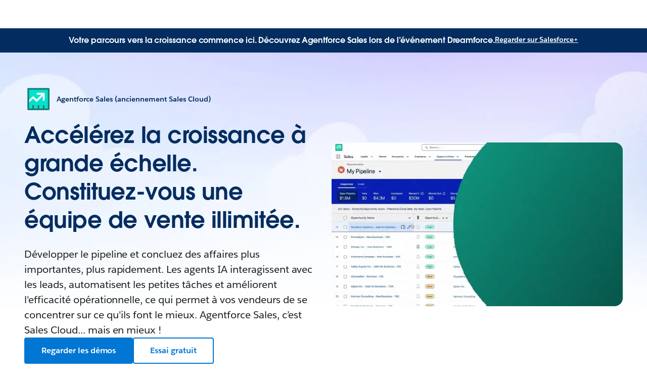

--- FILE ---
content_type: text/html; charset=utf-8
request_url: https://www.salesforce.com/fr/sales/?bc=OTH
body_size: 72799
content:
<!doctype html><html lang="fr"><head><meta charset="UTF-8" /><meta name="viewport" content="width=device-width, initial-scale=1.0"><link rel="icon" type="image/x-icon" href="/c2/public/app/favicon.ico"><meta property="visitor" content="prospect"><title>Logiciel de vente et solutions axées sur l’IA | Salesforce FR</title>
<meta property="og:image:alt" content="">
<meta property="og:locale" content="fr_FR">
<meta property="og:type" content="article">
<meta property="og:url" content="https://www.salesforce.com/fr/sales/">
<meta property="og:image" content="https://wp.sfdcdigital.com/en-us/wp-content/uploads/sites/4/2025/06/sales-overview-og.jpg?w=1024">
<meta property="og:site_name" content="Salesforce">
<meta property="twitter:site" content="@SalesforceFR">
<meta property="twitter:card" content="summary_large_image">
<meta property="twitter:url" content="https://www.salesforce.com/fr/sales/">
<meta name="robots" content="index,follow,max-snippet:-1,max-image-preview:large,max-video-preview:-1">
<meta property="og:title" content="Solutions de ventes et logiciel optimisé par l&#39;IA — Salesforce pour les ventes">
<meta property="og:description" content="Améliorez l&#39;efficacité des ventes grâce à une automatisation, des données et une veille fondées sur l&#39;IA.">
<meta name="description" content="Optimisez l&#39;efficacité des ventes grâce à une meilleure automatisation, aux données et à l&#39;intelligence avec l&#39;aide des bons logiciels de vente et des solutions de vente axées sur l&#39;IA.">
<meta property="published_date" content="2023-10-16">
<meta property="modified_date" content="2026-01-02">
<link rel="canonical" href="https://www.salesforce.com/fr/sales/">
<script type="application/ld+json">{"@context":"https://schema.org","@type":"Product","@id":"https://www.salesforce.com/fr/sales/#Product","description":"Développer le pipeline et concluez des affaires plus importantes, plus rapidement. Les agents IA interagissent avec les leads, automatisent les petites tâches et améliorent l'efficacité opérationnelle, ce qui permet à vos vendeurs de se concentrer sur ce qu'ils font le mieux. Agentforce Sales, c’est Sales Cloud... mais en mieux !","name":"Sales Software by Sales Cloud","image":"https://wp.sfdcdigital.com/en-us/wp-content/uploads/sites/4/2025/06/sales-overview-marquee-1.webp","mainEntityOfPage":{"@type":"WebPage","@id":"https://www.salesforce.com/fr/sales/","url":"https://www.salesforce.com/fr/sales/","name":"Logiciel de vente et solutions axées sur l’IA | Salesforce FR","description":"Optimisez l'efficacité des ventes grâce à une meilleure automatisation, aux données et à l'intelligence avec l'aide des bons logiciels de vente et des solutions de vente axées sur l'IA.","datePublished":"2023-10-16","dateModified":"2026-01-02"},"subjectOf":{"@type":"FAQPage","mainEntity":[{"@type":"Question","name":"Qu'est-ce qu'un logiciel de vente ?","acceptedAnswer":{"@type":"Answer","text":"Les logiciels de vente représentent un large éventail d'outils, mais ils font généralement référence aux systèmes qui aident les entreprises à gérer leur processus de vente. Ils incluent souvent un référentiel pour les coordonnées, le suivi des affaires/du pipeline, des fonctionnalités d'analytique des ventes et d'automatisation/IA qui peuvent effectuer le travail manuel à la place des commerciaux. Le type de logiciel de vente le plus courant est peut-être le logiciel de gestion de la relation client (CRM). Il s'agit souvent de la « source unique d'information » pour les équipes de vente, depuis laquelle les affaires sont suivies et enregistrées."}},{"@type":"Question","name":"Quels sont les différents types de logiciels de vente ?","acceptedAnswer":{"@type":"Answer","text":"Il existe de nombreux types de logiciels de vente. Les CRM gèrent les données clients et aident à suivre les affaires tout au long du processus de vente. Les plateformes de sales engagement guident et, dans certains cas, automatisent les tâches d'approche. Les logiciels de sales enablement fournissent des ressources de formation et de coaching. Les outils d'analytique des ventes et d'intelligence offrent des connaissances issues des données de vente pour faciliter la prise de décision. Des outils de vente plus spécialisés sont également disponibles pour des tâches telles que la génération de devis, la gestion des commandes et la facturation."}},{"@type":"Question","name":"Quels sont les principaux avantages d'un logiciel de vente ?","acceptedAnswer":{"@type":"Answer","text":"La centralisation. Les logiciels de vente, lorsqu'ils sont bien intégrés ou consolidés, centralisent les données sur les clients et les affaires, ainsi que les opérations de vente, ce qui offrent aux équipes de vente des avantages certains (exécution rapide, analyse des performances, identification des opportunités et planification). Il est également plus facile de garantir la sécurité des données et d'alimenter une IA efficace, comme avec des agents IA autonomes capables de gérer un certain nombre de tâches de vente (comme la prospection). Ensemble, ces avantages peuvent accélérer les ventes et augmenter le chiffre d'affaires."}},{"@type":"Question","name":"Quelles fonctionnalités dois-je rechercher dans un logiciel de vente ?","acceptedAnswer":{"@type":"Answer","text":"Bien que l'ensemble de fonctionnalités spécifiques dont vous avez besoin puisse varier, voici les enjeux majeurs : gestion des contacts, suivi des affaires (pipeline des ventes), automatisation, IA (IA prédictive pour les prévisions et IA générative/agentique pour la création de contenu et l'accomplissement autonome de tâches) et reporting."}},{"@type":"Question","name":"Les logiciels de vente peuvent-ils être utilisés par les petites entreprises ?","acceptedAnswer":{"@type":"Answer","text":"Tout à fait. Les logiciels de vente sont essentiels pour aider les petites entreprises à organiser leurs plans de vente, à attribuer des tâches, à suivre les affaires et les clients et à accélérer le processus de vente. Cela les aide à être compétitifs et à jeter les bases de leur croissance."}},{"@type":"Question","name":"Qu'est-ce que Sales Cloud ?","acceptedAnswer":{"@type":"Answer","text":"Le logiciel d’automatisation des forces de vente de Sales Cloud permet aux entreprises de réaliser des opérations commerciales plus judicieuses, plus rapides et plus efficaces en fournissant aux équipes commerciales tout ce dont elles ont besoin au sein d’une plateforme unique et intégrée."}},{"@type":"Question","name":"Quels sont les avantages de Sales Cloud ?","acceptedAnswer":{"@type":"Answer","text":"Sales Cloud est une suite complète de technologies de vente intégrant des fonctions d'IA et d'automatisation conçues pour s'adapter facilement à la croissance de votre entreprise. Grâce au meilleur logiciel de vente développé sur la plateforme CRM n° 1, les entreprises peuvent gérer leur chiffre d'affaires tout au long du cycle de vie du client et centraliser toutes les données clients pour établir un profil complet de chacun d'entre eux, le tout sur une plateforme unique."}},{"@type":"Question","name":"Comment démarrer avec Sales Cloud ?","acceptedAnswer":{"@type":"Answer","text":"Pour faire vos premiers pas, commencez par vous inscrire et créer un compte d'essai gratuit Salesforce. Ensuite, choisissez un forfait qui correspond à vos besoins et configurez la plateforme pour l'adapter aux spécificités de votre entreprise. Les conseillers ou les partenaires Salesforce peuvent également vous aider à configurer Sales Cloud sur notre AppExchange."}},{"@type":"Question","name":"Qu'est-ce que l'automatisation des ventes ?","acceptedAnswer":{"@type":"Answer","text":"L'automatisation des ventes consiste à utiliser la technologie pour effectuer des tâches humaines souvent fastidieuses afin de réduire le temps passé sur les tâches manuelles, les efforts et les erreurs. Découvrez en quoi un logiciel d'automatisation des ventes peut vous aider."}},{"@type":"Question","name":"Quels sont les avantages de l'automatisation des forces de vente par Sales Cloud ?","acceptedAnswer":{"@type":"Answer","text":"Sales Cloud est une suite complète de technologies de vente intégrant des fonctions d'IA et d'automatisation conçues pour s'adapter facilement à la croissance de votre entreprise. Les avantages de l'automatisation des forces de vente sont les suivants :\n\nAmélioration de la productivité : automatisez les tâches de routine pour que les équipes de vente puissent se concentrer sur le fait de conclure des affaires.\nMeilleure gestion des leads : recueillez, suivez et hiérarchisez les leads pour atteindre des taux de conversion plus élevés.\nAmélioration du suivi des clients : offrez un profil détaillé des clients pour un service personnalisé.\nPrévisions de ventes plus précises : analysez les données pour améliorer les prédictions et la prise de décision.\nAugmentation de l'efficacité : centralisez les données et automatisez les workflows pour accélérer la signature des contrats.\nAmélioration de la collaboration : accélérez la communication entre les membres de l'équipe.\nInsights fondés sur des données : prenez des décisions plus stratégiques grâce aux données et aux analyses en temps réel.\nÉvolutivité : traitez des données toujours plus nombreuses et des processus complexes à mesure que votre entreprise s'agrandit.Ces avantages permettent aux équipes de vente de se montrer plus performantes et de stimuler la croissance de l'entreprise."}},{"@type":"Question","name":"Salesforce propose-t-il des logiciels et des solutions d'IA pour les ventes ?","acceptedAnswer":{"@type":"Answer","text":"Oui. La plateforme CRM de Salesforce, Sales Cloud, ainsi que des solutions complémentaires telles que Revenue Cloud et la gestion des relations avec les partenaires comprennent des fonctionnalités de Sales AI qui vous permettent de rationaliser les workflows et de vendre plus efficacement."}},{"@type":"Question","name":"Comment les prévisions de ventes peuvent‑elles alimenter la croissance ?","acceptedAnswer":{"@type":"Answer","text":"Les prévisions des ventes permettent aux équipes de vente de croître et d'obtenir des revenus prévisibles. Avant de faire des prévisions, lisez nos conseils d'experts sur les principales techniques de prévisions de ventes."}},{"@type":"Question","name":"Comment les logiciels d'analyse des ventes peuvent-ils aider mon entreprise ?","acceptedAnswer":{"@type":"Answer","text":"Les logiciels d'analyse des ventes peuvent aider votre entreprise en fournissant des insights data-driven pour optimiser les stratégies de vente, suivre les performances et prendre des décisions éclairées."}},{"@type":"Question","name":"Quelle est l'importance d'un plan commercial ?","acceptedAnswer":{"@type":"Answer","text":"La planification commerciale définit des objectifs clairs et un moyen de les atteindre. Sans cela, les entreprises n'auraient probablement aucune idée de leurs objectifs financiers ni de leurs stratégies de croissance. Découvrez en quoi un logiciel de planification commerciale peut aider votre entreprise."}},{"@type":"Question","name":"Qu'est-ce qu'un pipeline de vente ?","acceptedAnswer":{"@type":"Answer","text":"Un pipeline de vente est une représentation visuelle de l'endroit où se trouve chaque prospect dans le processus de vente. Il vous aide à identifier les prochaines étapes et les éventuels obstacles ou retards afin que vous puissiez continuer à faire avancer les contrats vers leur signature."}},{"@type":"Question","name":"Pourquoi avez-vous besoin d'une stratégie de vente ?","acceptedAnswer":{"@type":"Answer","text":"Une stratégie de vente est indispensable pour identifier et comprendre vos clients cibles, ce qui vous aide à adapter votre processus de vente pour répondre à leurs besoins. Elle aligne également vos activités de vente sur des objectifs commerciaux plus larges, ce qui vous permet d'optimiser vos ressources et d'augmenter vos chances d'accroître vos ventes et votre rentabilité."}},{"@type":"Question","name":"Qu'est-ce que la gestion des ventes ?","acceptedAnswer":{"@type":"Answer","text":"La gestion des ventes consiste à superviser et à optimiser les activités de vente d'une entreprise afin d'atteindre et de dépasser ses objectifs de vente. Elle implique la définition d'objectifs, la formation et la mobilisation de l'équipe de vente, l'analyse des données de performances et la mise en œuvre de stratégies visant à améliorer l'efficacité des ventes et la satisfaction des clients."}},{"@type":"Question","name":"En quoi consiste un logiciel de cartographie des ventes ?","acceptedAnswer":{"@type":"Answer","text":"Un logiciel de cartographie des ventes est un outil qui aide les équipes de vente à visualiser et à gérer géographiquement leurs territoires, leurs clients et leurs prospects. Il permet une planification des itinéraires de vente plus efficace, une meilleure allocation des ressources et un meilleur ciblage des clients, pour à terme augmenter la productivité et l'efficacité des ventes."}},{"@type":"Question","name":"Qu'est-ce que la gestion des leads ?","acceptedAnswer":{"@type":"Answer","text":"La gestion des leads consiste à identifier, recueillir et qualifier les clients potentiels (leads) à chaque étape de l'entonnoir de vente. Ce processus a recours à des stratégies et des outils pour suivre, maturer et hiérarchiser les leads, en veillant à ce qu'ils fassent l'objet d'un suivi efficace afin d'augmenter les taux de conversion et d'accroître le chiffre d'affaires."}},{"@type":"Question","name":"Qu'est-ce que la vente indirecte ?","acceptedAnswer":{"@type":"Answer","text":"La vente indirecte consiste à vendre vos produits ou services par le biais d'intermédiaires tels que des distributeurs, des retailers ou des revendeurs, au lieu de les vendre directement aux clients finaux."}},{"@type":"Question","name":"En quoi consiste la formation à la vente ?","acceptedAnswer":{"@type":"Answer","text":"L'assistance à la vente consiste à fournir aux équipes de vente les ressources, les outils et la formation nécessaires pour mobiliser efficacement les acheteurs et aller au bout du plus grand nombre d'opportunités possible."}},{"@type":"Question","name":"Quelle est l'importance d'une technologie commerciale ?","acceptedAnswer":{"@type":"Answer","text":"La technologie commerciale est importante car elle rationalise les processus de vente B2B et aux grandes entreprises, améliore l'efficacité et fournit des insights précieux pour stimuler la croissance commerciale et améliorer les relations avec les clients. Les meilleurs outils de vente vous permettent de centraliser vos données et vos efforts afin d'éviter les expériences de travail décousues."}}]}}</script>
<link rel="dns-prefetch" href="//www.googletagmanager.com"/><link rel="dns-prefetch" href="//geolocation.onetrust.com"/><link rel="dns-prefetch" href="//cdn.krxd.net"/><link rel="dns-prefetch" href="//dpm.demdex.net"/><link rel="dns-prefetch" href="//cdn.evgnet.com"/><link rel="dns-prefetch" href="//salesforce.us-1.evergage.com"/><link rel="dns-prefetch" href="//api.company-target.com"/><link rel="dns-prefetch" href="//fonts.googleapis.com"/><link rel="preconnect" href="//wp.sfdcdigital.com"/><link rel="preconnect" href="//a.sfdcstatic.com"/><link rel="preconnect" href="//c.sfdcstatic.com"/><link rel="preconnect" href="//org62.my.salesforce.com"/><link rel="preconnect" href="//service.force.com"/><link rel="preconnect" href="//www.google-analytics.com"/><link rel="preload" as="font" href="//a.sfdcstatic.com/shared/fonts/salesforce-sans/SalesforceSans-Regular.woff2" type="font/woff2" crossorigin="anonymous"/><link rel="preload" as="font" href="//a.sfdcstatic.com/shared/fonts/salesforce-sans/SalesforceSans-Italic.woff2" type="font/woff2" crossorigin="anonymous"/><link rel="preload" as="font" href="//a.sfdcstatic.com/shared/fonts/salesforce-sans/SalesforceSans-Bold.woff2" type="font/woff2" crossorigin="anonymous"/><link rel="preload" as="font" href="//a.sfdcstatic.com/shared/fonts/salesforce-icons/salesforce-icons.woff2" type="font/woff2" crossorigin="anonymous"/><link rel="preload" as="font" href="//a.sfdcstatic.com/shared/fonts/avant-garde/AvantGardeForSalesforceW05-Dm.woff2" type="font/woff2" crossorigin="anonymous"/>
<script>window.sfdcBase = Object.assign(window.sfdcBase||{}, {"env":"PROD","ssoEnabled":true,"clientErrorThreshold":10,"clientErrorEndpoint":"https://www.salesforce.com/c2/clerr","resourcePrefix":"/c2","gtmContainerId":"GTM-WRXS6TH","demandbaseDisabled":false,"iisDisabled":false,"neustarDisabled":false,"page":{"pagename":"SFDC:fr:sales","type":"Other Page","locale":"fr","segment":"non-customer:fr","sitesection":"fr:sales","uiframework":"Page Builder"},"exp":{"label":"Page Builder"},"optimizely":{"enabled":true,"cdnUrl":"https://cdn.optimizely.com/js/24776530927.js"},"iisVersion":"v1-stable","locale":"fr-fr"});</script>
<script>globalThis.cliLibsConfig = {"cdnScriptsOrigin":"https://a.sfdcstatic.com"};</script>
<script >globalThis.ogsConfig = { env: 'PROD', logLevel: 'debug', clientId: ''};</script>
<link rel="preload" as="style" href="/c2/public/exp/pbc/server/css/style.6f85cc1512b86167a64d.css"/><link rel="stylesheet" href="/c2/public/exp/pbc/server/css/style.6f85cc1512b86167a64d.css" media="screen"/><script type="text/javascript" src="https://a.sfdcstatic.com/digital/@sfdc-www/clientlibs-web-components/v1-stable/top.js"></script><script async type="text/javascript" src="https://a.sfdcstatic.com/digital/one-trust/core/stable/scripttemplates/otSDKStub.js" data-domain-script=8e783e8c-0ad0-475d-8fca-4a03afa0a02a crossorigin></script><script defer type="text/javascript" src="https://a.sfdcstatic.com/digital/@sfdc-www/clientlibs-web-components/v1-stable/bottom.js"></script><script async type="text/javascript" src="/c2/public/exp/c360/pal/bundle.eac8db148673d3d61ce7.js" id=pal-script data-dataset=sf_shared_prod></script><script defer type="module" src="https://a.sfdcstatic.com/digital/@sfdc-www/clientlibs-web-components/v1-stable/identity.js"></script><script defer type="text/javascript" src="https://a.sfdcstatic.com/digital/@sfdc-www/clientlibs-web-components/v1-stable/ot-ext.js"></script><script defer type="text/javascript" src="https://a.sfdcstatic.com/digital/@sfdc-www/clientlibs-web-components/v1-stable/legacy.js"></script><script defer type="module" src="https://a.sfdcstatic.com/digital/@sfdc-www-emu/pbc-core-analytics/v1-stable/comp-data.js"></script><script defer type="text/javascript" src="/c2/public/exp/pbc/server/templates.0ad487a06d2a940a1e5e.js"></script><script defer type="text/javascript" src="//a.sfdcstatic.com/shared/js/public/nunjucks-slim.min.js"></script><script defer type="text/javascript" src="/c2/public/exp/pbc/server/nunjucksFilters.d96f6ad47934467dba6a.js"></script><script defer type="text/javascript" src="/c2/public/exp/pbc/server/scripts.e421983ddd95c04ca73e.js"></script><script defer type="module" src="https://c.salesforce.com/digital/@sfdc-ogs/v1-stable/sdk/interactions.js"></script><script defer type="module" src="/c2/public/exp/pbc/lwc/vidyardPlayer.CtkPYpag.js"></script><script defer type="module" src="/c2/public/exp/pbc/lwc/vidyardAnalytics.CQMXxpnF.js"></script><script defer type="module" src="/c2/public/exp/pbc/lwc/thwrapper.VsUNl4_Z.js"></script>
<script type="module">globalThis.tbidAuthConfig = {host: 'iis.digital.salesforce.com'};</script>
<script>(window.BOOMR_mq=window.BOOMR_mq||[]).push(["addVar",{"rua.upush":"false","rua.cpush":"false","rua.upre":"false","rua.cpre":"false","rua.uprl":"false","rua.cprl":"false","rua.cprf":"false","rua.trans":"SJ-0f3fdba6-bf4f-4ec9-9e87-e1ebe5540f5c","rua.cook":"true","rua.ims":"false","rua.ufprl":"false","rua.cfprl":"false","rua.isuxp":"false","rua.texp":"norulematch","rua.ceh":"false","rua.ueh":"false","rua.ieh.st":"0"}]);</script>
                              <script>!function(e){var n="https://s.go-mpulse.net/boomerang/";if("False"=="True")e.BOOMR_config=e.BOOMR_config||{},e.BOOMR_config.PageParams=e.BOOMR_config.PageParams||{},e.BOOMR_config.PageParams.pci=!0,n="https://s2.go-mpulse.net/boomerang/";if(window.BOOMR_API_key="NCPYV-VGJPP-N4J93-8HN3B-8B6S3",function(){function e(){if(!o){var e=document.createElement("script");e.id="boomr-scr-as",e.src=window.BOOMR.url,e.async=!0,i.parentNode.appendChild(e),o=!0}}function t(e){o=!0;var n,t,a,r,d=document,O=window;if(window.BOOMR.snippetMethod=e?"if":"i",t=function(e,n){var t=d.createElement("script");t.id=n||"boomr-if-as",t.src=window.BOOMR.url,BOOMR_lstart=(new Date).getTime(),e=e||d.body,e.appendChild(t)},!window.addEventListener&&window.attachEvent&&navigator.userAgent.match(/MSIE [67]\./))return window.BOOMR.snippetMethod="s",void t(i.parentNode,"boomr-async");a=document.createElement("IFRAME"),a.src="about:blank",a.title="",a.role="presentation",a.loading="eager",r=(a.frameElement||a).style,r.width=0,r.height=0,r.border=0,r.display="none",i.parentNode.appendChild(a);try{O=a.contentWindow,d=O.document.open()}catch(_){n=document.domain,a.src="javascript:var d=document.open();d.domain='"+n+"';void(0);",O=a.contentWindow,d=O.document.open()}if(n)d._boomrl=function(){this.domain=n,t()},d.write("<bo"+"dy onload='document._boomrl();'>");else if(O._boomrl=function(){t()},O.addEventListener)O.addEventListener("load",O._boomrl,!1);else if(O.attachEvent)O.attachEvent("onload",O._boomrl);d.close()}function a(e){window.BOOMR_onload=e&&e.timeStamp||(new Date).getTime()}if(!window.BOOMR||!window.BOOMR.version&&!window.BOOMR.snippetExecuted){window.BOOMR=window.BOOMR||{},window.BOOMR.snippetStart=(new Date).getTime(),window.BOOMR.snippetExecuted=!0,window.BOOMR.snippetVersion=12,window.BOOMR.url=n+"NCPYV-VGJPP-N4J93-8HN3B-8B6S3";var i=document.currentScript||document.getElementsByTagName("script")[0],o=!1,r=document.createElement("link");if(r.relList&&"function"==typeof r.relList.supports&&r.relList.supports("preload")&&"as"in r)window.BOOMR.snippetMethod="p",r.href=window.BOOMR.url,r.rel="preload",r.as="script",r.addEventListener("load",e),r.addEventListener("error",function(){t(!0)}),setTimeout(function(){if(!o)t(!0)},3e3),BOOMR_lstart=(new Date).getTime(),i.parentNode.appendChild(r);else t(!1);if(window.addEventListener)window.addEventListener("load",a,!1);else if(window.attachEvent)window.attachEvent("onload",a)}}(),"".length>0)if(e&&"performance"in e&&e.performance&&"function"==typeof e.performance.setResourceTimingBufferSize)e.performance.setResourceTimingBufferSize();!function(){if(BOOMR=e.BOOMR||{},BOOMR.plugins=BOOMR.plugins||{},!BOOMR.plugins.AK){var n="false"=="true"?1:0,t="cookiepresent",a="aoc2bhyxfuxpc2lpy2ka-f-0421ca8ac-clientnsv4-s.akamaihd.net",i="false"=="true"?2:1,o={"ak.v":"39","ak.cp":"1410510","ak.ai":parseInt("638429",10),"ak.ol":"0","ak.cr":12,"ak.ipv":4,"ak.proto":"h2","ak.rid":"95fd6caa","ak.r":47369,"ak.a2":n,"ak.m":"dsca","ak.n":"essl","ak.bpcip":"3.133.160.0","ak.cport":57052,"ak.gh":"23.208.24.102","ak.quicv":"","ak.tlsv":"tls1.3","ak.0rtt":"","ak.0rtt.ed":"","ak.csrc":"-","ak.acc":"","ak.t":"1768933012","ak.ak":"hOBiQwZUYzCg5VSAfCLimQ==1pTDXUtJT7AUYPRyE+TTtX78aSNxNYXVt33ZYWaKi+QI+dxWPftOkdbHE2PVfVOjsc46BYrhvp//I3fLlgPHlfYseDRal5HgKlJjHk+/BrgVZ3NllzM/XclHJNBb72mgk2X8IscUYXStMnpdC3N2JixTZYvpctx5wUn7KELfzBACMZUvO5K1botP80ZxckJB/AenhcwBbI/BJc2mHaCrOYtEApOVp6qD+8AtyH2XwQUto5ir3jQ2ddgxUuQmfBmYFkxSIlciwHiaqQsQkIjd/9o8wyA6qwav6HECQLm4bb/PT4ufiYlZ2uL1ZGbEOz+DmI585Avysa9O0tR2Z6HvSQhGZAjb5AI5wkMxYAlHYNcD+ycJnVPcQtpk8WawdN2sPviXnOAlyxaupy3p5xUxRoWHTgDvESY5HnSrJmTHlv4=","ak.pv":"863","ak.dpoabenc":"","ak.tf":i};if(""!==t)o["ak.ruds"]=t;var r={i:!1,av:function(n){var t="http.initiator";if(n&&(!n[t]||"spa_hard"===n[t]))o["ak.feo"]=void 0!==e.aFeoApplied?1:0,BOOMR.addVar(o)},rv:function(){var e=["ak.bpcip","ak.cport","ak.cr","ak.csrc","ak.gh","ak.ipv","ak.m","ak.n","ak.ol","ak.proto","ak.quicv","ak.tlsv","ak.0rtt","ak.0rtt.ed","ak.r","ak.acc","ak.t","ak.tf"];BOOMR.removeVar(e)}};BOOMR.plugins.AK={akVars:o,akDNSPreFetchDomain:a,init:function(){if(!r.i){var e=BOOMR.subscribe;e("before_beacon",r.av,null,null),e("onbeacon",r.rv,null,null),r.i=!0}return this},is_complete:function(){return!0}}}}()}(window);</script></head><body>












<script>
    var wpdata = {
        navigation: {"top-navigation-c360":[{"ID":0,"title":"Produits","panelPromo":{"backgroundColor":"#EAF5FE","cta":{"target":"_self","label":"Explorer le portefeuille Salesforce","url":"https://www.salesforce.com/fr/products/"},"title":"Découvrez le CRM n°1 intégrant l'IA","body":"Les humains et agents IA, unis au service du succès client.","topImage":{"src":"https://wp.sfdcdigital.com/fr-fr/wp-content/uploads/sites/9/2022/10/nav-products-promo-sky-desktop.jpg?w=840","alt":null,"title":"2022/10/nav-products-promo-sky-desktop.jpg","sizes":"(max-width: 840px) 100vw, 840px","width":840,"height":460},"bottomImage":{"src":"https://wp.sfdcdigital.com/fr-fr/wp-content/uploads/sites/9/2022/10/nav-products-promo-bottom-desktop.jpg?w=840","alt":null,"title":"2022/10/nav-products-promo-bottom-desktop.jpg","sizes":"(max-width: 840px) 100vw, 840px","width":840,"height":460},"bottomImageMobile":{"src":"https://wp.sfdcdigital.com/fr-fr/wp-content/uploads/sites/9/2022/10/nav-products-mobile.png?w=840","alt":null,"title":"2022/10/nav-products-mobile.png","sizes":"(max-width: 840px) 100vw, 840px","width":840,"height":376},"eyebrowMediaImage":{"src":"https://wp.sfdcdigital.com/fr-fr/wp-content/uploads/sites/9/2025/08/av-products-genie-1-1.webp?w=86","alt":null,"title":"2025/08/av-products-genie-1-1.webp","sizes":"(max-width: 86px) 100vw, 86px","width":86,"height":86}},"bladeId":"1731438979457_naw","navigationItems":[{"ID":0,"title":"Agentforce","panelLinkedList":{"image":{"src":"https://wp.sfdcdigital.com/fr-fr/wp-content/uploads/sites/9/2022/10/nav-nav-products-bottom-desktop.jpg?w=840","alt":null,"title":"2022/10/nav-nav-products-bottom-desktop.jpg","sizes":"(max-width: 840px) 100vw, 840px","width":840,"height":460},"hero":{"cta":{"target":"_self","label":"Découvrir Agentforce","url":"https://www.salesforce.com/fr/agentforce/"},"headlineDescription":"Les humains et agents IA, unis au service du succès client.","headlineText":"Agentforce","eyebrowMediaImage":{"src":"https://wp.sfdcdigital.com/en-us/wp-content/uploads/sites/4/2024/09/icon-agentforce.svg?w=1024","alt":null,"title":"","sizes":"(max-width: 1024px) 100vw, 1024px","width":"1024","height":"1024"}},"bladeId":"1731439402434_dwk","listItems":[{"ID":0,"link":{"label":"Comment fonctionne Agentforce ?","url":"https://www.salesforce.com/fr/agentforce/how-it-works/","target":"_self","ariaLabel":""},"bladeId":"1731439402434_1d73"},{"ID":1,"link":{"label":"Pourquoi choisir Agentforce ?","url":"https://www.salesforce.com/fr/agentforce/why/","target":"_self","ariaLabel":""},"bladeId":"1731439402434_7vz"},{"ID":2,"link":{"label":"Agent Builder","url":"https://www.salesforce.com/fr/agentforce/agent-builder/","target":"_self","ariaLabel":""},"bladeId":"1731439402434_14fs"},{"ID":3,"link":{"label":"Outils de développement Agentforce","url":"https://www.salesforce.com/fr/agentforce/dev-tools/","target":"_self","ariaLabel":""},"bladeId":"1743096462719_151e"},{"ID":4,"link":{"label":"AgentExchange","url":"https://www.salesforce.com/fr/agentforce/agentexchange/","target":"_self","ariaLabel":""},"bladeId":"1743096492614_p8p"},{"ID":5,"link":{"label":"Témoignages clients","url":"https://www.salesforce.com/fr/agentforce/customer-stories/","target":"_self","ariaLabel":""},"bladeId":"1743096516084_o3a"},{"ID":6,"link":{"label":"Cas d'utilisation","url":"https://www.salesforce.com/fr/agentforce/use-cases/","target":"_self","ariaLabel":""},"bladeId":"1731439402434_1388"},{"ID":7,"link":{"label":"Tarifs d'Agentforce","url":"https://www.salesforce.com/fr/agentforce/pricing/","target":"_self","ariaLabel":""},"bladeId":"1731439402434_1bqk"},{"ID":8,"link":{"label":"Calculer le ROI","url":"https://www.salesforce.com/fr/agentforce/ai-agents-roi-calculator/","target":"_self","ariaLabel":""},"bladeId":"1731439402434_134v"}]},"bladeId":"1731439312550_3ma"},{"ID":1,"title":"Ventes","panelLinkedList":{"image":{"src":"https://wp.sfdcdigital.com/fr-fr/wp-content/uploads/sites/9/2022/10/nav-nav-products-bottom-desktop.jpg?w=840","alt":null,"title":"2022/10/nav-nav-products-bottom-desktop.jpg","sizes":"(max-width: 840px) 100vw, 840px","width":840,"height":460},"hero":{"cta":{"target":"_self","label":"Voir les solutions pour les ventes","url":"https://www.salesforce.com/fr/sales/"},"headlineText":"Ventes","headlineDescription":"Propulsez votre pipeline, taux de réussite et vos revenus avec  Sales Cloud.","eyebrowMediaImage":{"src":"https://wp.sfdcdigital.com/en-us/wp-content/uploads/sites/4/2024/06/icon-sales.svg?w=1024","alt":null,"title":"","sizes":"(max-width: 1024px) 100vw, 1024px","width":"1024","height":"1024"}},"bladeId":"1751302228811_192j","listItems":[{"ID":0,"link":{"label":"Automatisation des forces de vente","url":"https://www.salesforce.com/fr/sales/cloud/","target":"_self","ariaLabel":""},"bladeId":"1751302260755_utx"},{"ID":1,"link":{"label":"IA pour les ventes","url":"https://www.salesforce.com/fr/sales/artificial-intelligence/","target":"_self","ariaLabel":""},"bladeId":"1751302292950_que"},{"ID":2,"link":{"label":"Agents IA pour les ventes","url":"https://www.salesforce.com/fr/sales/ai-sales-agent/","target":"_self","ariaLabel":""},"bladeId":"1751302310339_g6m"},{"ID":3,"link":{"label":"Gestion des performances commerciales","url":"https://www.salesforce.com/fr/sales/performance-management/","target":"_self","ariaLabel":""},"bladeId":"1751302364214_m2y"},{"ID":4,"link":{"label":"Partner Cloud","url":"https://www.salesforce.com/fr/sales/partner-cloud/","target":"_self","ariaLabel":""},"bladeId":"1751302385520_13rv"},{"ID":5,"link":{"label":"Gestion des revenus","url":"https://www.salesforce.com/fr/sales/revenue-lifecycle-management/","target":"_self","ariaLabel":""},"bladeId":"1751302394720_19ye"},{"ID":6,"link":{"label":"Configure, Price, Quote","url":"https://www.salesforce.com/fr/sales/cpq/","target":"_self","ariaLabel":""},"bladeId":"1751302418927_ms2"},{"ID":7,"link":{"label":"Tarifs","url":"https://www.salesforce.com/fr/sales/pricing/","target":"_self","ariaLabel":""},"bladeId":"1751302432006_x0a"}]},"bladeId":"1751302144741_1bxa"},{"ID":2,"title":"Service client","panelLinkedList":{"image":{"src":"https://wp.sfdcdigital.com/fr-fr/wp-content/uploads/sites/9/2022/10/nav-nav-products-bottom-desktop.jpg?w=840","alt":null,"title":"2022/10/nav-nav-products-bottom-desktop.jpg","sizes":"(max-width: 840px) 100vw, 840px","width":840,"height":460},"hero":{"cta":{"target":"_self","label":"Voir les solutions pour le service client","url":"https://www.salesforce.com/fr/service/"},"headlineText":"Service client","headlineDescription":"Du premier contact à la résolution finale, appuyez-vous sur l'IA sur une seule et même plateforme pour libérer du temps pour vos équipes de service client.","eyebrowMediaImage":{"src":"https://wp.sfdcdigital.com/en-us/wp-content/uploads/sites/4/2024/06/icon-service.svg?w=1024","alt":null,"title":"","sizes":"(max-width: 1024px) 100vw, 1024px","width":"1024","height":"1024"}},"bladeId":"1751302586076_jbq","listItems":[{"ID":0,"link":{"label":"Service client","url":"https://www.salesforce.com/fr/service/cloud/","target":"_self","ariaLabel":""},"bladeId":"1751302612050_c96"},{"ID":1,"link":{"label":"Field Service","url":"https://www.salesforce.com/fr/service/field-service-management/","target":"_self","ariaLabel":""},"bladeId":"1751302636681_pa3"},{"ID":2,"link":{"label":"Self Service","url":"https://www.salesforce.com/fr/service/customer-self-service/","target":"_self","ariaLabel":""},"bladeId":"1751302907095_fzf"},{"ID":3,"link":{"label":"Engagement client omnicanal","url":"https://www.salesforce.com/fr/service/digital-customer-engagement-platform/","target":"_self","ariaLabel":""},"bladeId":"1751302926773_1cy5"},{"ID":4,"link":{"label":"Service Analytics","url":"https://www.salesforce.com/fr/service/customer-service-operations/","target":"_self","ariaLabel":""},"bladeId":"1751302949333_wmv"},{"ID":5,"link":{"label":"IA pour le service client","url":"https://www.salesforce.com/fr/service/ai/","target":"_self","ariaLabel":""},"bladeId":"1751302995778_133f"},{"ID":6,"link":{"label":"Centres de contact","url":"https://www.salesforce.com/fr/service/contact-center/","target":"_self","ariaLabel":""},"bladeId":"1751303007535_1c3w"},{"ID":7,"link":{"label":"Téléphonie CTI","url":"https://www.salesforce.com/fr/service/call-center-integration/","target":"_self","ariaLabel":""},"bladeId":"1751303027779_l47"},{"ID":8,"link":{"label":"Service RH","url":"https://www.salesforce.com/fr/service/employee-engagement/","target":"_self","ariaLabel":""},"bladeId":"1751303039699_wls"},{"ID":9,"link":{"label":"Tarifs","url":"https://www.salesforce.com/fr/service/pricing/","target":"_self","ariaLabel":""},"bladeId":"1751303053519_21u"}]},"bladeId":"1751302475769_16vr"},{"ID":3,"title":"Marketing","panelLinkedList":{"image":{"src":"https://wp.sfdcdigital.com/fr-fr/wp-content/uploads/sites/9/2022/10/nav-nav-products-bottom-desktop.jpg?w=840","alt":null,"title":"2022/10/nav-nav-products-bottom-desktop.jpg","sizes":"(max-width: 840px) 100vw, 840px","width":840,"height":460},"hero":{"cta":{"target":"_self","label":"Voir les solutions pour le marketing","url":"https://www.salesforce.com/fr/marketing/"},"headlineText":"Marketing","headlineDescription":"Personnalisez chaque interaction du parcours client grâce aux agents IA, à des données actionnables et aux workflows. ","eyebrowMediaImage":{"src":"https://wp.sfdcdigital.com/en-us/wp-content/uploads/sites/4/2024/06/icon-marketing.svg?w=1024","alt":null,"title":"","sizes":"(max-width: 1024px) 100vw, 1024px","width":"1024","height":"1024"}},"bladeId":"1751303112367_1dpc","listItems":[{"ID":0,"link":{"label":"IA pour le marketing","url":"https://www.salesforce.com/fr/marketing/ai/","target":"_self","ariaLabel":""},"bladeId":"1751303130788_195v"},{"ID":1,"link":{"label":"E-mailing, mobile & publicité","url":"https://www.salesforce.com/fr/marketing/engagement/","target":"_self","ariaLabel":""},"bladeId":"1751303143475_aml"},{"ID":2,"link":{"label":"Marketing automation B2B","url":"https://www.salesforce.com/fr/marketing/b2b-automation/","target":"_self","ariaLabel":""},"bladeId":"1751303171107_tdo"},{"ID":3,"link":{"label":"Personnalisation","url":"https://www.salesforce.com/fr/marketing/personalization/","target":"_self","ariaLabel":""},"bladeId":"1751303218771_12wo"},{"ID":4,"link":{"label":"Marketing Analytics","url":"https://www.salesforce.com/fr/marketing/analytics/","target":"_self","ariaLabel":""},"bladeId":"1751303228273_v04"},{"ID":5,"link":{"label":"Customer Data Platform","url":"https://www.salesforce.com/fr/marketing/data/","target":"_self","ariaLabel":""},"bladeId":"1751303243939_17np"},{"ID":6,"link":{"label":"Loyalty Management","url":"https://www.salesforce.com/fr/marketing/loyalty-management/","target":"_self","ariaLabel":""},"bladeId":"1751303260817_yvo"},{"ID":7,"link":{"label":"Marketing Cloud pour les PME et startups","url":"https://www.salesforce.com/fr/small-business/marketing/","target":"_self","ariaLabel":""},"bladeId":"1751303277052_ia7"},{"ID":8,"link":{"label":"Tarifs","url":"https://www.salesforce.com/fr/marketing/pricing/","target":"_self","ariaLabel":""},"bladeId":"1751303292186_pjf"}]},"bladeId":"1751303083489_s98"},{"ID":4,"title":"Commerce","panelLinkedList":{"image":{"src":"https://wp.sfdcdigital.com/fr-fr/wp-content/uploads/sites/9/2022/10/nav-nav-products-bottom-desktop.jpg?w=840","alt":null,"title":"2022/10/nav-nav-products-bottom-desktop.jpg","sizes":"(max-width: 840px) 100vw, 840px","width":840,"height":460},"hero":{"cta":{"target":"_self","label":"Voir les solutions pour l'e-commerce","url":"https://www.salesforce.com/fr/commerce/"},"headlineText":"Commerce","headlineDescription":"Augmentez votre chiffre d'affaires et unifiez votre expérience client sur tous les canaux, que ce soit en ligne, en magasin, ou sur mobile grâce à Commerce Cloud.","eyebrowMediaImage":{"src":"https://wp.sfdcdigital.com/en-us/wp-content/uploads/sites/4/2024/06/icon-commerce.svg?w=1024","alt":null,"title":"","sizes":"(max-width: 1024px) 100vw, 1024px","width":"1024","height":"1024"}},"bladeId":"1751303336610_xod","listItems":[{"ID":0,"link":{"label":"B2C Commerce","url":"https://www.salesforce.com/fr/commerce/b2c-ecommerce/","target":"_self","ariaLabel":""},"bladeId":"1751303391094_zu6"},{"ID":1,"link":{"label":"B2B Commerce","url":"https://www.salesforce.com/fr/commerce/b2b-ecommerce/","target":"_self","ariaLabel":""},"bladeId":"1751303392465_1acf"},{"ID":2,"link":{"label":"Direct-to-Consumer","url":"https://www.salesforce.com/fr/commerce/direct-to-consumer/","target":"_self","ariaLabel":""},"bladeId":"1751303427347_yp6"},{"ID":3,"link":{"label":"Gestion des commandes","url":"https://www.salesforce.com/fr/commerce/order-management/","target":"_self","ariaLabel":""},"bladeId":"1751303440069_ctz"},{"ID":4,"link":{"label":"IA pour l'e-commerce","url":"https://www.salesforce.com/fr/commerce/ai/","target":"_self","ariaLabel":""},"bladeId":"1751303458145_rkb"},{"ID":5,"link":{"label":"Paiements","url":"https://www.salesforce.com/fr/commerce/online-payment-solution/","target":"_self","ariaLabel":""},"bladeId":"1751303479076_70y"},{"ID":6,"link":{"label":"Innovations Commerce Cloud","url":"https://www.salesforce.com/fr/commerce/innovations/","target":"_self","ariaLabel":""},"bladeId":"1751303493687_pdo"},{"ID":7,"link":{"label":"Tarifs","url":"https://www.salesforce.com/fr/commerce/pricing/","target":"_self","ariaLabel":""},"bladeId":"1751303510514_rgn"}]},"bladeId":"1751303328462_1c9a"},{"ID":5,"title":" Analytique","panelLinkedList":{"image":{"src":"https://wp.sfdcdigital.com/fr-fr/wp-content/uploads/sites/9/2022/10/nav-nav-products-bottom-desktop.jpg?w=840","alt":null,"title":"2022/10/nav-nav-products-bottom-desktop.jpg","sizes":"(max-width: 840px) 100vw, 840px","width":840,"height":460},"hero":{"cta":{"target":"_self","label":"Voir les solutions d'analytiques","url":"https://www.salesforce.com/fr/analytics/"},"headlineText":" Analytique","headlineDescription":"Permettez à chaque utilisateur d'accéder à des données fiables et sécurisées afin de renforcer la prise de décision, quelque soit le métier ou le secteur.","eyebrowMediaImage":{"src":"https://wp.sfdcdigital.com/en-us/wp-content/uploads/sites/4/2024/06/icon-tableau.svg?w=1024","alt":null,"title":"","sizes":"(max-width: 1024px) 100vw, 1024px","width":"1024","height":"1024"}},"bladeId":"1751320600009_gr8","listItems":[{"ID":0,"link":{"label":"Tableau Next","url":"https://www.salesforce.com/fr/analytics/tableau-next/","target":"_self","ariaLabel":""},"bladeId":"1751320631625_4gx"},{"ID":1,"link":{"label":"Tableau Semantics","url":"https://www.salesforce.com/fr/analytics/tableau-semantics/","target":"_self","ariaLabel":""},"bladeId":"1751320655044_18m8"},{"ID":2,"link":{"label":"Tableau","url":"https://www.salesforce.com/fr/analytics/tableau/","target":"_self","ariaLabel":""},"bladeId":"1751320672499_13pc"},{"ID":3,"link":{"label":"CRM Analytics","url":"https://www.salesforce.com/fr/analytics/crm/","target":"_self","ariaLabel":""},"bladeId":"1751320691330_vqm"},{"ID":4,"link":{"label":"Culture des données","url":"https://www.salesforce.com/fr/analytics/data-culture/","target":"_self","ariaLabel":""},"bladeId":"1751320715125_10xx"},{"ID":5,"link":{"label":"Tarifs","url":"https://www.salesforce.com/fr/analytics/pricing/","target":"_self","ariaLabel":""},"bladeId":"1751320734831_t5q"}]},"bladeId":"1751320557988_vm6"},{"ID":6,"title":"Slack","panelLinkedList":{"image":{"src":"https://wp.sfdcdigital.com/fr-fr/wp-content/uploads/sites/9/2022/10/nav-nav-products-bottom-desktop.jpg?w=840","alt":null,"title":"2022/10/nav-nav-products-bottom-desktop.jpg","sizes":"(max-width: 840px) 100vw, 840px","width":840,"height":460},"hero":{"cta":{"target":"_self","label":"En savoir plus sur Slack et Salesforce","url":"https://www.salesforce.com/fr/slack/"},"headlineText":"Slack","headlineDescription":"Slack réunit les humains, les agents IA, les données, les workflows et les applications pour fournir des résultats extraordinaires, dans un environnement familier et convivial.","eyebrowMediaImage":{"src":"https://wp.sfdcdigital.com/en-us/wp-content/uploads/sites/4/2024/06/icon-slack.svg?w=1024","alt":null,"title":"","sizes":"(max-width: 1024px) 100vw, 1024px","width":"1024","height":"1024"}},"bladeId":"1751303928663_11ez","listItems":[{"ID":0,"link":{"label":"Collaboration et productivité","url":"https://www.salesforce.com/fr/slack/conversational-work-os/","target":"_self","ariaLabel":""},"bladeId":"1751303951720_11hl"},{"ID":1,"link":{"label":"Plateforme et intégrations","url":"https://www.salesforce.com/fr/slack/team-collaboration/","target":"_self","ariaLabel":""},"bladeId":"1751303968251_1d9u"},{"ID":2,"link":{"label":"Agentforce dans Slack","url":"https://www.salesforce.com/fr/slack/agentforce/","target":"_self","ariaLabel":""},"bladeId":"1751303981021_ko8"},{"ID":3,"link":{"label":"Canaux Salesforce","url":"https://www.salesforce.com/fr/slack/salesforce-channels/","target":"_self","ariaLabel":""},"bladeId":"1751303992962_1dre"},{"ID":4,"link":{"label":"Tarifs","url":"https://www.salesforce.com/fr/slack/pricing/","target":"_self","ariaLabel":""},"bladeId":"1751304007507_1e94"}]},"bladeId":"1751303917728_xi4"},{"ID":7,"bladeId":"1751304174873_p34","buttonlink":{"label":"CRM","url":"https://www.salesforce.com/fr/crm/","ariaLabel":""}},{"ID":8,"title":"Net Zero","panelLinkedList":{"image":{"src":"https://wp.sfdcdigital.com/fr-fr/wp-content/uploads/sites/9/2022/10/nav-nav-products-bottom-desktop.jpg?w=840","alt":null,"title":"2022/10/nav-nav-products-bottom-desktop.jpg","sizes":"(max-width: 840px) 100vw, 840px","width":840,"height":460},"hero":{"cta":{"target":"_self","label":"Voir les solutions de neutralité carbone","url":"https://www.salesforce.com/fr/net-zero/"},"headlineText":"Neutralité carbone","headlineDescription":"Le reporting de durabilité, simplifié avec Agentforce.","eyebrowMediaImage":{"src":"https://wp.sfdcdigital.com/en-us/wp-content/uploads/sites/4/2024/06/icon-net-zero.svg?w=1024","alt":null,"title":"","sizes":"(max-width: 1024px) 100vw, 1024px","width":"1024","height":"1024"}},"bladeId":"1751304062374_xud","listItems":[{"ID":0,"link":{"label":"Agentforce pour Net Zero Cloud","url":"https://www.salesforce.com/fr/net-zero/artificial-intelligence/","target":"_self","ariaLabel":""},"bladeId":"1751304083433_4pl"},{"ID":1,"link":{"label":"Net Zero Cloud","url":"https://www.salesforce.com/fr/net-zero/cloud/","target":"_self","ariaLabel":""},"bladeId":"1751304096915_upy"},{"ID":2,"link":{"label":"Net Zero Marketplace","url":"https://netzero.salesforce.com/s/","target":"_self","ariaLabel":""},"bladeId":"1751304122781_1df4"},{"ID":3,"link":{"label":"Tarifs","url":"https://www.salesforce.com/fr/net-zero/pricing/","target":"_self","ariaLabel":""},"bladeId":"1751304141977_b6s"}]},"bladeId":"1751304039873_1cel"},{"ID":9,"title":"PME et Start-Up","panelLinkedList":{"image":{"src":"https://wp.sfdcdigital.com/fr-fr/wp-content/uploads/sites/9/2022/10/nav-nav-products-bottom-desktop.jpg?w=840","alt":null,"title":"2022/10/nav-nav-products-bottom-desktop.jpg","sizes":"(max-width: 840px) 100vw, 840px","width":840,"height":460},"hero":{"cta":{"target":"_self","label":"Explorer les solutions pour les PME","url":"https://www.salesforce.com/fr/small-business/"},"headlineText":"PME et Start-Up","headlineDescription":"Posez les bases de votre croissance pérenne et fidélisez vos clients grâce à des données unifiées et à l'IA sur une seule et même plateforme.","eyebrowMediaImage":{"src":"https://wp.sfdcdigital.com/en-us/wp-content/uploads/sites/4/2024/06/icon-small-business.svg?w=1024","alt":null,"title":"","sizes":"(max-width: 1024px) 100vw, 1024px","width":"1024","height":"1024"}},"bladeId":"1731439402435_1d8m","listItems":[{"ID":0,"link":{"label":"Free Suite","url":"https://www.salesforce.com/fr/crm/free-crm/","target":"_self","ariaLabel":""},"bladeId":"1765367764893_1d22"},{"ID":1,"link":{"label":"Starter Suite","url":"https://www.salesforce.com/fr/small-business/starter/","target":"_self","ariaLabel":""},"bladeId":"1731439402435_2n3"},{"ID":2,"link":{"label":"Pro Suite","url":"https://www.salesforce.com/fr/small-business/pro-suite/","target":"_self","ariaLabel":""},"bladeId":"1731439402435_15rm"},{"ID":3,"link":{"label":"Marketing","url":"https://www.salesforce.com/fr/small-business/marketing/","target":"_self","ariaLabel":"Small Business Marketing"},"bladeId":"1731439402435_6dj"},{"ID":4,"link":{"label":"Sales","url":"https://www.salesforce.com/fr/small-business/sales/","target":"_self","ariaLabel":"Small Business Sales"},"bladeId":"1731439402435_ho2"},{"ID":5,"link":{"label":"Service","url":"https://www.salesforce.com/fr/small-business/service/","target":"_self","ariaLabel":"Small Business Service"},"bladeId":"1731439402435_10zi"},{"ID":6,"link":{"label":"Commerce","url":"https://www.salesforce.com/fr/small-business/commerce/","target":"_self","ariaLabel":"Small Business Commerce"},"bladeId":"1731439402435_19vr"},{"ID":7,"link":{"label":"La productivité avec Slack","url":"https://www.salesforce.com/fr/small-business/collaboration/","target":"_self","ariaLabel":""},"bladeId":"1731439402435_1zb"},{"ID":8,"link":{"label":"Tarifs pour les PME","url":"https://www.salesforce.com/fr/small-business/pricing/","target":"_self","ariaLabel":""},"bladeId":"1731439402435_165a"}]},"bladeId":"1731439312619_128f"},{"ID":10,"title":"Data","panelLinkedList":{"image":{"src":"https://wp.sfdcdigital.com/fr-fr/wp-content/uploads/sites/9/2022/10/nav-nav-products-bottom-desktop.jpg?w=840","alt":null,"title":"2022/10/nav-nav-products-bottom-desktop.jpg","sizes":"(max-width: 840px) 100vw, 840px","width":840,"height":460},"hero":{"cta":{"target":"_self","label":"Explorer Data 360","url":"https://www.salesforce.com/fr/data/"},"headlineText":"Data","headlineDescription":"Regroupez toutes vos données, quelle qu'en soit la source, comprenez-les et agissez en conséquence.","eyebrowMediaImage":{"src":"https://wp.sfdcdigital.com/en-us/wp-content/uploads/sites/4/2024/06/icon-data-cloud.svg?w=1024","alt":null,"title":"","sizes":"(max-width: 1024px) 100vw, 1024px","width":"1024","height":"1024"}},"bladeId":"1731439402435_k51","listItems":[{"ID":0,"link":{"label":"Comment fonctionne Data 360 ?","url":"https://www.salesforce.com/fr/data/how-it-works/","target":"_self","ariaLabel":""},"bladeId":"1731439402435_alq"},{"ID":1,"link":{"label":"Connecter vos données","url":"https://www.salesforce.com/fr/data/connectivity/","target":"_self","ariaLabel":""},"bladeId":"1731439402435_101r"},{"ID":2,"link":{"label":"Sécurité et confidentialité des données","url":"https://www.salesforce.com/fr/platform/security-privacy-software/","target":"_self","ariaLabel":""},"bladeId":"1731439402435_dto"},{"ID":3,"link":{"label":"Liste des connecteurs","url":"https://www.salesforce.com/fr/data/connectivity/data-cloud-connectors/","target":"_self","ariaLabel":""},"bladeId":"1731439402435_jqy"},{"ID":4,"link":{"label":" Analytique","url":"https://www.salesforce.com/fr/analytics/","target":"_self","ariaLabel":""},"bladeId":"1743104673891_f5m"}]},"bladeId":"1731439312623_6lv"},{"ID":11,"title":"Platform","panelLinkedList":{"image":{"src":"https://wp.sfdcdigital.com/fr-fr/wp-content/uploads/sites/9/2022/10/nav-nav-products-bottom-desktop.jpg?w=840","alt":null,"title":"2022/10/nav-nav-products-bottom-desktop.jpg","sizes":"(max-width: 840px) 100vw, 840px","width":840,"height":460},"hero":{"cta":{"target":"_self","label":"Voir toutes les fonctionnalités de la plateforme","url":"https://www.salesforce.com/fr/platform/"},"headlineText":"Agentforce 360 Platform","headlineDescription":"Personnalisez vos solutions et agents IA avec Agentforce 360 Platform.","eyebrowMediaImage":{"src":"https://wp.sfdcdigital.com/en-us/wp-content/uploads/sites/4/2024/06/icon-platform.svg?w=1024","alt":null,"title":"","sizes":"(max-width: 1024px) 100vw, 1024px","width":"1024","height":"1024"}},"bladeId":"1731439402434_gtz","listItems":[{"ID":0,"link":{"label":"Agentforce","url":"https://www.salesforce.com/fr/agentforce/","target":"_self","ariaLabel":""},"bladeId":"1731439402434_b71"},{"ID":1,"link":{"label":"Intelligence artificielle","url":"https://www.salesforce.com/fr/artificial-intelligence/","target":"_self","ariaLabel":""},"bladeId":"1731439402434_v3p"},{"ID":2,"link":{"label":"Développement d'agents IA et d'apps IA ","url":"https://www.salesforce.com/fr/platform/enterprise-app-development/","target":"_self","ariaLabel":""},"bladeId":"1731439402434_ltm"},{"ID":3,"link":{"label":"Sécurité et confidentialité des données","url":"https://www.salesforce.com/fr/platform/cloud-data-security/","target":"_self","ariaLabel":""},"bladeId":"1731439402434_b0n"},{"ID":4,"link":{"label":"Analytics","url":"https://www.salesforce.com/fr/analytics/","target":"_self","ariaLabel":""},"bladeId":"1731439402434_11wr"},{"ID":5,"link":{"label":"MuleSoft","url":"https://www.salesforce.com/fr/mulesoft/","target":"_self","ariaLabel":""},"bladeId":"1743106405291_bwr"},{"ID":6,"link":{"label":"Flow Automation","url":"https://www.salesforce.com/fr/mulesoft/automation/","target":"_self","ariaLabel":""},"bladeId":"1751319486234_k7l"},{"ID":7,"link":{"label":"Heroku","url":"https://www.salesforce.com/fr/heroku/","target":"_self","ariaLabel":""},"bladeId":"1751319489711_17t2"}]},"bladeId":"1731439312573_gmc"},{"ID":12,"title":"Customer Success","panelLinkedList":{"image":{"src":"https://wp.sfdcdigital.com/fr-fr/wp-content/uploads/sites/9/2022/10/nav-nav-products-bottom-desktop.jpg?w=840","alt":null,"title":"2022/10/nav-nav-products-bottom-desktop.jpg","sizes":"(max-width: 840px) 100vw, 840px","width":840,"height":460},"hero":{"cta":{"target":"_self","label":"Voir les services","url":"https://www.salesforce.com/fr/services/"},"headlineText":"Customer Success","headlineDescription":"Atteignez vos objectifs grâce à nos services internes d'intégrations et de conseils.","eyebrowMediaImage":{"src":"https://wp.sfdcdigital.com/en-us/wp-content/uploads/sites/4/2024/06/icon-cust-success.svg?w=1024","alt":null,"title":"","sizes":"(max-width: 1024px) 100vw, 1024px","width":"1024","height":"1024"}},"bladeId":"1731439402435_yqw","listItems":[{"ID":0,"description":"","link":{"label":"Success Plans","url":"https://www.salesforce.com/fr/services/success-plans/","target":"_self","ariaLabel":""},"bladeId":"1731439402435_prs"},{"ID":1,"description":"","link":{"label":"Professional Services","url":"https://www.salesforce.com/fr/services/professional-services/","target":"_self","ariaLabel":""},"bladeId":"1731439402435_gu4"},{"ID":2,"link":{"label":"Tarifs des services","url":"https://www.salesforce.com/fr/services/pricing/","target":"_self","ariaLabel":""},"bladeId":"1731439402435_135q"}]},"bladeId":"1731439312626_t18"},{"ID":13,"title":"Apps partenaires et experts","panelLinkedList":{"image":{"src":"https://wp.sfdcdigital.com/fr-fr/wp-content/uploads/sites/9/2022/10/nav-nav-products-bottom-desktop.jpg?w=840","alt":null,"title":"2022/10/nav-nav-products-bottom-desktop.jpg","sizes":"(max-width: 840px) 100vw, 840px","width":840,"height":460},"hero":{"cta":{"target":"_self","label":"À propos de nos partenaires","url":"https://www.salesforce.com/fr/partners/"},"headlineText":"Apps partenaires et experts","headlineDescription":"Augmentez les capacités de Salesforce à l'aide d'intégrateurs, de consultants et d'applications tierces.","eyebrowMediaImage":{"src":"https://wp.sfdcdigital.com/en-us/wp-content/uploads/sites/4/2024/06/icon-partner-apps.svg?w=1024","alt":null,"title":"","sizes":"(max-width: 1024px) 100vw, 1024px","width":"1024","height":"1024"}},"bladeId":"1731439402435_o9p","listItems":[{"ID":0,"link":{"label":"AppExchange","url":"https://appexchange.salesforce.com/","target":"_self","ariaLabel":""},"bladeId":"1731439402435_cbl"},{"ID":1,"link":{"label":"Apps partenaires et experts","url":"https://appexchange.salesforce.com/appxStore?type=App","target":"_self","ariaLabel":""},"bladeId":"1731439402435_r55"},{"ID":2,"link":{"label":"Consultants","url":"https://findpartners.salesforce.com/","target":"_self","ariaLabel":""},"bladeId":"1731439402435_bun"},{"ID":3,"link":{"label":"Devenir partenaire","url":"https://www.salesforce.com/fr/partners/become-a-partner/","target":"_self","ariaLabel":""},"bladeId":"1743106857213_8pz"}]},"bladeId":"1731439312630_v4p"},{"ID":14,"panelLinkedList":[],"bladeId":"1751306319206_sze","buttonlink":{"label":"Tarifs","url":"https://www.salesforce.com/fr/pricing/","ariaLabel":""}},{"ID":15,"panelLinkedList":[],"bladeId":"1753832443557_ey2","buttonlink":{"label":"Support produits","url":"https://help.salesforce.com/","ariaLabel":""}},{"ID":0,"link":{"target":"_self","label":"Voir tous les produits","url":"https://www.salesforce.com/fr/products/"},"bladeId":"1751320165819_nbj"}]},{"ID":1,"title":"Secteurs","showIcon":true,"panelPromo":{"backgroundColor":"#EAF5FE","cta":{"target":"_self","label":"Découvrir tous les secteurs d'activité","url":"https://www.salesforce.com/fr/industries/"},"body":"Profitez de fonctionnalités spécifiques à votre industrie pour développer votre activité sans nuire à votre efficacité.","title":"Explorer Salesforce pour les secteurs d'activité","bottomImageMobile":{"src":"https://wp.sfdcdigital.com/fr-fr/wp-content/uploads/sites/9/2022/10/nav-industries-mobile.png?w=840","alt":null,"title":"2022/10/nav-industries-mobile.png","sizes":"(max-width: 840px) 100vw, 840px","width":840,"height":376},"topImage":{"src":"https://wp.sfdcdigital.com/fr-fr/wp-content/uploads/sites/9/2022/10/nav-industries-promo-sky-desktop.jpg?w=840","alt":null,"title":"2022/10/nav-industries-promo-sky-desktop.jpg","sizes":"(max-width: 840px) 100vw, 840px","width":840,"height":460},"bottomImage":{"src":"https://wp.sfdcdigital.com/fr-fr/wp-content/uploads/sites/9/2022/10/nav-industries-promo-bottom-desktop.jpg?w=840","alt":null,"title":"2022/10/nav-industries-promo-bottom-desktop.jpg","sizes":"(max-width: 840px) 100vw, 840px","width":840,"height":460},"eyebrowMediaImage":{"src":"https://wp.sfdcdigital.com/fr-fr/wp-content/uploads/sites/9/2022/06/nav-industries.png?w=86","alt":null,"title":"2022/06/nav-industries.png","sizes":"(max-width: 86px) 100vw, 86px","width":86,"height":86}},"bladeId":"1731438979466_nnd","navigationItems":[{"ID":0,"icon":{"src":"https://wp.sfdcdigital.com/en-us/wp-content/uploads/sites/4/2024/06/icon-ind-automotive.svg?w=1024","alt":null,"title":"","sizes":"(max-width: 1024px) 100vw, 1024px","width":"1024","height":"1024"},"panelLinkedList":{"image":{"src":"https://wp.sfdcdigital.com/fr-fr/wp-content/uploads/sites/9/2022/10/nav-industries-bottom-desktop.jpg?w=840","alt":null,"title":"2022/10/nav-industries-bottom-desktop.jpg","sizes":"(max-width: 840px) 100vw, 840px","width":840,"height":460},"hero":{"cta":{"target":"_self","label":"Explorer les solutions pour l'automobile","url":"https://www.salesforce.com/fr/automotive/"},"headlineDescription":"Faites avancer l'expérience de vos clients.","headlineText":"Automotive","eyebrowMediaImage":{"src":"https://wp.sfdcdigital.com/en-us/wp-content/uploads/sites/4/2024/06/icon-ind-automotive.svg?w=1024","alt":null,"title":"","sizes":"(max-width: 1024px) 100vw, 1024px","width":"1024","height":"1024"}},"bladeId":"1731439402435_1c9d","listItems":[{"ID":0,"link":{"label":"OEM","url":"https://www.salesforce.com/fr/automotive/oem-software/","target":"_self","ariaLabel":""},"bladeId":"1731439402435_hma"},{"ID":1,"link":{"label":"Concessionnaires","url":"https://www.salesforce.com/fr/automotive/car-dealership-software/","target":"_self","ariaLabel":""},"bladeId":"1731439402435_17hx"},{"ID":2,"link":{"label":"Captives financières","url":"https://www.salesforce.com/fr/automotive/finance-software/","target":"_self","ariaLabel":""},"bladeId":"1731439402435_r0p"},{"ID":3,"link":{"label":"Software-Defined Vehicle (SDV)","url":"https://www.salesforce.com/fr/automotive/connected-car-software/","target":"_self","ariaLabel":""},"bladeId":"1731439402435_1yc"},{"ID":4,"link":{"label":"Tarifs d'Automotive Cloud","url":"https://www.salesforce.com/fr/automotive/pricing/","target":"_self","ariaLabel":""},"bladeId":"1731439402435_jtr"}]},"bladeId":"1731439402435_qq2","buttonlink":{"label":"Automotive","url":"https://www.salesforce.com/fr/automotive/","ariaLabel":"Automotive"}},{"ID":1,"icon":{"src":"https://wp.sfdcdigital.com/en-us/wp-content/uploads/sites/4/2024/06/icon-ind-communications.svg?w=1024","alt":null,"title":"","sizes":"(max-width: 1024px) 100vw, 1024px","width":"1024","height":"1024"},"panelLinkedList":{"image":{"src":"https://wp.sfdcdigital.com/fr-fr/wp-content/uploads/sites/9/2022/10/nav-industries-bottom-desktop.jpg?w=840","alt":null,"title":"2022/10/nav-industries-bottom-desktop.jpg","sizes":"(max-width: 840px) 100vw, 840px","width":840,"height":460},"hero":{"cta":{"target":"_self","url":"https://www.salesforce.com/fr/communications/","label":"Explorer les solutions pour la communication"},"headlineText":"Communications","headlineDescription":"Connectez l'avenir.","eyebrowMediaImage":{"src":"https://wp.sfdcdigital.com/en-us/wp-content/uploads/sites/4/2024/06/icon-ind-communications.svg?w=1024","alt":null,"title":"","sizes":"(max-width: 1024px) 100vw, 1024px","width":"1024","height":"1024"}},"bladeId":"1731439402435_wjs","listItems":[{"ID":0,"link":{"label":"Unification du parcours client de télécoms","url":"https://www.salesforce.com/fr/communications/marketing-software/","target":"_self","ariaLabel":""},"bladeId":"1731439402435_z0g"},{"ID":1,"link":{"label":"Pilotage des ventes","url":"https://www.salesforce.com/fr/communications/sales-software/","target":"_self","ariaLabel":""},"bladeId":"1731439402435_90p"},{"ID":2,"link":{"label":"Transactions de gros","url":"https://www.salesforce.com/fr/communications/wholesale-software/","target":"_self","ariaLabel":""},"bladeId":"1731439402435_108t"},{"ID":3,"link":{"label":"Expériences de la fibre optique","url":"https://www.salesforce.com/fr/communications/fiber-bss/","target":"_self","ariaLabel":""},"bladeId":"1731439402435_4vd"},{"ID":4,"link":{"label":"Gestion des commandes","url":"https://www.salesforce.com/fr/communications/order-management-system/","target":"_self","ariaLabel":""},"bladeId":"1731439402435_voj"},{"ID":5,"link":{"label":"Service client télécoms","url":"https://www.salesforce.com/fr/communications/customer-service-software/","target":"_self","ariaLabel":""},"bladeId":"1731439402435_ofc"},{"ID":6,"link":{"label":"Communications Cloud","url":"https://www.salesforce.com/fr/communications/cloud/","target":"_self","ariaLabel":""},"bladeId":"1731439402435_12bb"},{"ID":7,"link":{"label":"Tarifs de Communications Cloud","url":"https://www.salesforce.com/fr/communications/pricing/","target":"_self","ariaLabel":""},"bladeId":"1731439402435_she"}]},"bladeId":"1731439402435_ese","buttonlink":{"label":"Communications","url":"https://www.salesforce.com/fr/communications/","ariaLabel":"Communications"}},{"ID":2,"icon":{"src":"https://wp.sfdcdigital.com/en-us/wp-content/uploads/sites/4/2024/06/icon-ind-eng.svg?w=1024","alt":null,"title":"","sizes":"(max-width: 1024px) 100vw, 1024px","width":"1024","height":"1024"},"panelLinkedList":{"image":{"src":"https://wp.sfdcdigital.com/fr-fr/wp-content/uploads/sites/9/2022/10/nav-industries-bottom-desktop.jpg?w=840","alt":null,"title":"2022/10/nav-industries-bottom-desktop.jpg","sizes":"(max-width: 840px) 100vw, 840px","width":840,"height":460},"hero":{"cta":{"target":"_self","label":"Explorer les solutions pour l'ingénierie, la construction et l'immobilier","url":"https://www.salesforce.com/fr/engineering-construction-real-estate/"},"headlineDescription":"Atteignez l'excellence opérationnelle.","headlineText":"Ingénierie, bâtiment et immobilier","eyebrowMediaImage":{"src":"https://wp.sfdcdigital.com/en-us/wp-content/uploads/sites/4/2024/06/icon-ind-eng.svg?w=1024","alt":null,"title":"","sizes":"(max-width: 1024px) 100vw, 1024px","width":"1024","height":"1024"}},"bladeId":"1731439402435_fnb","listItems":[{"ID":0,"link":{"label":"Immobilier","url":"https://www.salesforce.com/fr/engineering-construction-real-estate/real-estate-software/","target":"_self","ariaLabel":""},"bladeId":"1731439402435_12ha"},{"ID":1,"link":{"label":"Ingénierie et bâtiment","url":"https://www.salesforce.com/fr/engineering-construction-real-estate/construction-software/","target":"_self","ariaLabel":""},"bladeId":"1731439402435_sx3"},{"ID":2,"link":{"label":"Services aux résidences et commerces","url":"https://www.salesforce.com/fr/engineering-construction-real-estate/residential-commercial-services-software/","target":"_self","ariaLabel":""},"bladeId":"1731439402435_epf"}]},"bladeId":"1731439402435_1819","buttonlink":{"label":"Ingénierie, bâtiment et immobilier","url":"https://www.salesforce.com/fr/engineering-construction-real-estate/","ariaLabel":""}},{"ID":3,"icon":{"src":"https://wp.sfdcdigital.com/en-us/wp-content/uploads/sites/4/2024/06/icon-ind-consumer-goods.svg?w=1024","alt":null,"title":"","sizes":"(max-width: 1024px) 100vw, 1024px","width":"1024","height":"1024"},"panelLinkedList":{"image":{"src":"https://wp.sfdcdigital.com/fr-fr/wp-content/uploads/sites/9/2022/10/nav-industries-bottom-desktop.jpg?w=840","alt":null,"title":"2022/10/nav-industries-bottom-desktop.jpg","sizes":"(max-width: 840px) 100vw, 840px","width":840,"height":460},"hero":{"cta":{"target":"_self","label":"Explorer les solutions pour les biens de consommation","url":"https://www.salesforce.com/fr/consumer-goods/"},"headlineText":"Biens de consommation","headlineDescription":"Pilotez votre croissance.","eyebrowMediaImage":{"src":"https://wp.sfdcdigital.com/en-us/wp-content/uploads/sites/4/2024/06/icon-ind-consumer-goods.svg?w=1024","alt":null,"title":"","sizes":"(max-width: 1024px) 100vw, 1024px","width":"1024","height":"1024"}},"bladeId":"1731439402435_1aq4","listItems":[{"ID":0,"link":{"label":"Biens de grande consommation","url":"https://www.salesforce.com/fr/consumer-goods/consumer-packaged-goods-software/","target":"_self","ariaLabel":""},"bladeId":"1731439402435_1706"},{"ID":1,"link":{"label":"Électroménagers","url":"https://www.salesforce.com/fr/consumer-goods/consumer-durables-software/","target":"_self","ariaLabel":""},"bladeId":"1731439402435_1d21"},{"ID":2,"link":{"label":"Distributeurs","url":"https://www.salesforce.com/fr/consumer-goods/software-for-distributors/","target":"_self","ariaLabel":""},"bladeId":"1731439402435_it2"},{"ID":3,"link":{"label":"Vêtements, chaussures et accessoires","url":"https://www.salesforce.com/fr/consumer-goods/apparel-footwear-accessories-software/","target":"_self","ariaLabel":""},"bladeId":"1731439402435_14cz"},{"ID":4,"link":{"label":"Cosmétiques","url":"https://www.salesforce.com/fr/consumer-goods/beauty-software/","target":"_self","ariaLabel":""},"bladeId":"1731439402435_mwu"},{"ID":5,"link":{"label":"Consumer Goods Cloud","url":"https://www.salesforce.com/fr/consumer-goods/cloud/","target":"_self","ariaLabel":""},"bladeId":"1731439402435_cr2"},{"ID":6,"link":{"label":"Tarifs de Consumer Goods Cloud","url":"https://www.salesforce.com/fr/consumer-goods/pricing/","target":"_self","ariaLabel":""},"bladeId":"1731439402435_d05"}]},"bladeId":"1731439402435_gyh","buttonlink":{"label":"Biens de consommation","url":"https://www.salesforce.com/fr/consumer-goods/","ariaLabel":"Consumer Goods"}},{"ID":4,"icon":{"src":"https://wp.sfdcdigital.com/en-us/wp-content/uploads/sites/4/2024/06/icon-ind-education.svg?w=1024","alt":null,"title":"","sizes":"(max-width: 1024px) 100vw, 1024px","width":"1024","height":"1024"},"panelLinkedList":{"image":{"src":"https://wp.sfdcdigital.com/fr-fr/wp-content/uploads/sites/9/2022/10/nav-industries-bottom-desktop.jpg?w=840","alt":null,"title":"2022/10/nav-industries-bottom-desktop.jpg","sizes":"(max-width: 840px) 100vw, 840px","width":840,"height":460},"hero":{"cta":{"target":"_self","label":"Explorer les solutions pour la formation","url":"https://www.salesforce.com/fr/education/"},"headlineText":"Formation","headlineDescription":"Connectez l'intégralité du parcours de formation des étudiants.","eyebrowMediaImage":{"src":"https://wp.sfdcdigital.com/en-us/wp-content/uploads/sites/4/2024/06/icon-ind-education.svg?w=1024","alt":null,"title":"","sizes":"(max-width: 1024px) 100vw, 1024px","width":"1024","height":"1024"}},"bladeId":"1731439402435_h6g","listItems":[{"ID":0,"link":{"label":"Recrutement et admissions","url":"https://www.salesforce.com/fr/education/recruitment-admissions-software/","target":"_self","ariaLabel":""},"bladeId":"1731439402435_dwb"},{"ID":1,"link":{"label":"Réussite des étudiants","url":"https://www.salesforce.com/fr/education/student-success-software/","target":"_self","ariaLabel":""},"bladeId":"1731439402435_r3p"},{"ID":2,"link":{"label":"Avancement et relations avec les alumnis","url":"https://www.salesforce.com/fr/education/advancement-software/","target":"_self","ariaLabel":""},"bladeId":"1731439402435_uov"},{"ID":3,"link":{"label":"Communication, marketing et engagement","url":"https://www.salesforce.com/fr/education/marketing-software/","target":"_self","ariaLabel":""},"bladeId":"1731439402435_6aq"},{"ID":4,"link":{"label":"Apprentissage tout au long de la vie","url":"https://www.salesforce.com/fr/education/lifelong-learning-software/","target":"_self","ariaLabel":""},"bladeId":"1731439402435_ii8"},{"ID":5,"link":{"label":"Écoles primaires","url":"https://www.salesforce.com/fr/education/k-12-software/.","target":"_self","ariaLabel":""},"bladeId":"1731439402435_vby"},{"ID":6,"link":{"label":"Education Cloud","url":"https://www.salesforce.com/fr/education/cloud/","target":"_self","ariaLabel":""},"bladeId":"1731439402435_1226"},{"ID":7,"link":{"label":"Tarifs d'Education Cloud","url":"https://www.salesforce.com/fr/education/pricing/","target":"_self","ariaLabel":""},"bladeId":"1731439402435_xak"}]},"bladeId":"1731439402435_735","buttonlink":{"label":"Formation","url":"https://www.salesforce.com/fr/education/","ariaLabel":"Education"}},{"ID":5,"icon":{"src":"https://wp.sfdcdigital.com/en-us/wp-content/uploads/sites/4/2024/06/icon-ind-energy.svg?w=1024","alt":null,"title":"","sizes":"(max-width: 1024px) 100vw, 1024px","width":"1024","height":"1024"},"panelLinkedList":{"image":{"src":"https://wp.sfdcdigital.com/fr-fr/wp-content/uploads/sites/9/2022/10/nav-industries-bottom-desktop.jpg?w=840","alt":null,"title":"2022/10/nav-industries-bottom-desktop.jpg","sizes":"(max-width: 840px) 100vw, 840px","width":840,"height":460},"hero":{"cta":{"target":"_self","url":"https://www.salesforce.com/fr/energy-utilities/","label":"Explorer les solutions pour l'énergie"},"headlineDescription":"Participez à la transition énergétique.","headlineText":"Énergies et fournisseurs","eyebrowMediaImage":{"src":"https://wp.sfdcdigital.com/en-us/wp-content/uploads/sites/4/2024/06/icon-ind-energy.svg?w=1024","alt":null,"title":"","sizes":"(max-width: 1024px) 100vw, 1024px","width":"1024","height":"1024"}},"bladeId":"1731439402435_dzt","listItems":[{"ID":0,"link":{"label":"Fournisseurs d'énergies","url":"https://www.salesforce.com/fr/energy-utilities/power-utilities-software/","target":"_self","ariaLabel":""},"bladeId":"1731439402435_po4"},{"ID":1,"link":{"label":"Pétrole et gaz","url":"https://www.salesforce.com/fr/energy-utilities/oil-gas-industry-software/","target":"_self","ariaLabel":""},"bladeId":"1731439402435_b6c"},{"ID":2,"link":{"label":"Energy & Utilities Cloud","url":"https://www.salesforce.com/fr/energy-utilities/cloud/","target":"_self","ariaLabel":""},"bladeId":"1731439402435_mh7"},{"ID":3,"link":{"label":"Tarifs de Energy & Utilities Cloud","url":"https://www.salesforce.com/fr/energy-utilities/cloud/pricing/","target":"_self","ariaLabel":""},"bladeId":"1731439402435_6ry"}]},"bladeId":"1731439402435_1cys","buttonlink":{"label":"Énergies et fournisseurs","url":"https://www.salesforce.com/fr/energy-utilities/","ariaLabel":"Energy & Utilities"}},{"ID":6,"icon":{"src":"https://wp.sfdcdigital.com/en-us/wp-content/uploads/sites/4/2024/06/icon-ind-fin-services.svg?w=1024","alt":null,"title":"","sizes":"(max-width: 1024px) 100vw, 1024px","width":"1024","height":"1024"},"panelLinkedList":{"image":{"src":"https://wp.sfdcdigital.com/fr-fr/wp-content/uploads/sites/9/2022/10/nav-industries-bottom-desktop.jpg?w=840","alt":null,"title":"2022/10/nav-industries-bottom-desktop.jpg","sizes":"(max-width: 840px) 100vw, 840px","width":840,"height":460},"hero":{"cta":{"target":"_self","label":"Explorer les solutions pour les services financiers","url":"https://www.salesforce.com/fr/financial-services/"},"headlineText":"Services financiers","headlineDescription":"Faites fructifier vos relations clients et leur patrimoine.","eyebrowMediaImage":{"src":"https://wp.sfdcdigital.com/en-us/wp-content/uploads/sites/4/2024/06/icon-ind-fin-services.svg?w=1024","alt":null,"title":"","sizes":"(max-width: 1024px) 100vw, 1024px","width":"1024","height":"1024"}},"bladeId":"1731439402435_1722","listItems":[{"ID":0,"link":{"label":"Service aux clients","url":"https://www.salesforce.com/fr/financial-services/customer-service-in-financial-services/","target":"_self","ariaLabel":""},"bladeId":"1746796595570_v42"},{"ID":1,"link":{"label":"Onboarding","url":"https://www.salesforce.com/fr/financial-services/digital-client-onboarding/","target":"_self","ariaLabel":""},"bladeId":"1746796616693_1b79"},{"ID":2,"link":{"label":"Communications personnalisées","url":"https://www.salesforce.com/fr/financial-services/personalization/","target":"_self","ariaLabel":""},"bladeId":"1746796622047_1d9"},{"ID":3,"link":{"label":"Financial Services Cloud","url":"https://www.salesforce.com/fr/financial-services/cloud/","target":"_self","ariaLabel":""},"bladeId":"1746796625272_40y"},{"ID":4,"link":{"label":"Tarifs de Financial Services Cloud","url":"https://www.salesforce.com/fr/financial-services/pricing/","target":"_self","ariaLabel":""},"bladeId":"1746796637353_19xf"}]},"bladeId":"1731439402435_188u","buttonlink":{"label":"Services financiers","url":"https://www.salesforce.com/fr/financial-services/","ariaLabel":""}},{"ID":7,"icon":{"src":"https://wp.sfdcdigital.com/en-us/wp-content/uploads/sites/4/2024/06/icon-ind-healthcare.svg?w=1024","alt":null,"title":"","sizes":"(max-width: 1024px) 100vw, 1024px","width":"1024","height":"1024"},"panelLinkedList":{"image":{"src":"https://wp.sfdcdigital.com/fr-fr/wp-content/uploads/sites/9/2022/10/nav-industries-bottom-desktop.jpg?w=840","alt":null,"title":"2022/10/nav-industries-bottom-desktop.jpg","sizes":"(max-width: 840px) 100vw, 840px","width":840,"height":460},"hero":{"cta":{"target":"_self","label":"Explorer les solutions pour la santé et les sciences de la vie","url":"https://www.salesforce.com/fr/healthcare-life-sciences/"},"headlineText":"Santé et sciences de la vie","headlineDescription":"Connectez le parcours de soin.","eyebrowMediaImage":{"src":"https://wp.sfdcdigital.com/en-us/wp-content/uploads/sites/4/2024/06/icon-ind-healthcare.svg?w=1024","alt":null,"title":"","sizes":"(max-width: 1024px) 100vw, 1024px","width":"1024","height":"1024"}},"bladeId":"1731439402435_ynu","listItems":[{"ID":0,"link":{"label":"Fournisseurs de soins","url":"https://www.salesforce.com/fr/healthcare-life-sciences/healthcare-software/","target":"_self","ariaLabel":""},"bladeId":"1731439402435_pfg"},{"ID":1,"link":{"label":"Payeur","url":"https://www.salesforce.com/fr/healthcare-life-sciences/payer-administration-software/","target":"_self","ariaLabel":""},"bladeId":"1731439402435_sse"},{"ID":2,"link":{"label":"Santé publique","url":"https://www.salesforce.com/fr/healthcare-life-sciences/public-health-solutions/","target":"_self","ariaLabel":""},"bladeId":"1731439402436_126s"},{"ID":3,"link":{"label":"Pharmaceutique","url":"https://www.salesforce.com/fr/healthcare-life-sciences/pharma-software/","target":"_self","ariaLabel":""},"bladeId":"1731439402436_14e7"},{"ID":4,"link":{"label":"Technologie médicale","url":"https://www.salesforce.com/fr/healthcare-life-sciences/medtech-automation-solutions/","target":"_self","ariaLabel":""},"bladeId":"1731439402436_pjn"},{"ID":5,"link":{"label":"Health Cloud","url":"https://www.salesforce.com/fr/healthcare-life-sciences/health-cloud/","target":"_self","ariaLabel":""},"bladeId":"1731439402436_1bud"},{"ID":6,"link":{"label":"Life Sciences Cloud","url":"https://www.salesforce.com/fr/healthcare-life-sciences/life-sciences-software/","target":"_self","ariaLabel":""},"bladeId":"1731439402436_5er"},{"ID":7,"link":{"label":"Tarifs","url":"https://www.salesforce.com/fr/healthcare-life-sciences/health-cloud/pricing/","target":"_self","ariaLabel":""},"bladeId":"1731439402436_6zk"}]},"bladeId":"1731439402435_189p","buttonlink":{"label":"Santé et sciences de la vie","url":"https://www.salesforce.com/fr/healthcare-life-sciences/","ariaLabel":"Healthcare & Life Sciences"}},{"ID":8,"icon":{"src":"https://wp.sfdcdigital.com/en-us/wp-content/uploads/sites/4/2024/06/icon-ind-manufacturing.svg?w=1024","alt":null,"title":"","sizes":"(max-width: 1024px) 100vw, 1024px","width":"1024","height":"1024"},"panelLinkedList":{"image":{"src":"https://wp.sfdcdigital.com/fr-fr/wp-content/uploads/sites/9/2022/10/nav-industries-bottom-desktop.jpg?w=840","alt":null,"title":"2022/10/nav-industries-bottom-desktop.jpg","sizes":"(max-width: 840px) 100vw, 840px","width":840,"height":460},"hero":{"cta":{"target":"_self","label":"Explorer les solutions pour l'industrie manufacturière","url":"https://www.salesforce.com/fr/manufacturing/"},"headlineText":"Industrie manufacturière","headlineDescription":"Connectez la chaîne de valeur.","eyebrowMediaImage":{"src":"https://wp.sfdcdigital.com/en-us/wp-content/uploads/sites/4/2024/06/icon-ind-manufacturing.svg?w=1024","alt":null,"title":"","sizes":"(max-width: 1024px) 100vw, 1024px","width":"1024","height":"1024"}},"bladeId":"1731439402436_l6n","listItems":[{"ID":0,"link":{"label":"Opérations commerciales","url":"https://www.salesforce.com/fr/manufacturing/operations-management-software/","target":"_self","ariaLabel":""},"bladeId":"1731439402436_1p5"},{"ID":1,"link":{"label":"Service client","url":"https://www.salesforce.com/fr/manufacturing/customer-service-software/","target":"_self","ariaLabel":""},"bladeId":"1731439402436_1del"},{"ID":2,"link":{"label":"Marketing partenaires","url":"https://www.salesforce.com/fr/manufacturing/partner-channel-engagement-software/","target":"_self","ariaLabel":""},"bladeId":"1731439402436_mq4"},{"ID":3,"link":{"label":"Manufacturing Cloud","url":"https://www.salesforce.com/fr/manufacturing/cloud/","target":"_self","ariaLabel":""},"bladeId":"1731439402436_1dgj"},{"ID":4,"link":{"label":"Tarifs de Manufacturing Cloud","url":"https://www.salesforce.com/fr/manufacturing/cloud/pricing/","target":"_self","ariaLabel":""},"bladeId":"1731439402436_u9l"}]},"bladeId":"1731439402436_151j","buttonlink":{"label":"Industrie manufacturière","url":"https://www.salesforce.com/fr/manufacturing/","ariaLabel":"Manufacturing"}},{"ID":9,"icon":{"src":"https://wp.sfdcdigital.com/en-us/wp-content/uploads/sites/4/2024/06/icon-ind-media.svg?w=1024","alt":null,"title":"","sizes":"(max-width: 1024px) 100vw, 1024px","width":"1024","height":"1024"},"panelLinkedList":{"image":{"src":"https://wp.sfdcdigital.com/fr-fr/wp-content/uploads/sites/9/2022/10/nav-industries-bottom-desktop.jpg?w=840","alt":null,"title":"2022/10/nav-industries-bottom-desktop.jpg","sizes":"(max-width: 840px) 100vw, 840px","width":840,"height":460},"hero":{"cta":{"target":"_self","label":"Explorer les solutions pour les médias","url":"https://www.salesforce.com/fr/media/"},"headlineText":"Médias","headlineDescription":"Fidélisez vos audiences.","eyebrowMediaImage":{"src":"https://wp.sfdcdigital.com/en-us/wp-content/uploads/sites/4/2024/06/icon-ind-media.svg?w=1024","alt":null,"title":"","sizes":"(max-width: 1024px) 100vw, 1024px","width":"1024","height":"1024"}},"bladeId":"1731439402436_6ye","listItems":[{"ID":0,"link":{"label":"Ad Sales Management","url":"https://www.salesforce.com/fr/media/advertising-sales-management-software/","target":"_self","ariaLabel":""},"bladeId":"1731439402436_7zj"},{"ID":1,"link":{"label":"Automatisation des processus","url":"https://www.salesforce.com/fr/media/workflow-automation-management/","target":"_self","ariaLabel":""},"bladeId":"1731439402436_gb"},{"ID":2,"link":{"label":"Fidélisation des abonnés","url":"https://www.salesforce.com/fr/media/subscription-lifecycle-management-software/","target":"_self","ariaLabel":""},"bladeId":"1731439402436_pil"},{"ID":3,"link":{"label":"Communications avec les audiences","url":"https://www.salesforce.com/fr/media/fan-audience-engagement-platform/","target":"_self","ariaLabel":""},"bladeId":"1731439402436_10lx"},{"ID":4,"link":{"label":"Modernisation des opérations","url":"https://www.salesforce.com/fr/media/automated-production-broadcast-software/","target":"_self","ariaLabel":""},"bladeId":"1731439402436_rce"},{"ID":5,"link":{"label":"Media Cloud","url":"https://www.salesforce.com/fr/media/cloud/","target":"_self","ariaLabel":""},"bladeId":"1731439402436_11ed"},{"ID":6,"link":{"label":"Tarifs de Media Cloud","url":"https://www.salesforce.com/fr/media/cloud/pricing/","target":"_self","ariaLabel":""},"bladeId":"1731439402436_1bea"}]},"bladeId":"1731439402436_236","buttonlink":{"label":"Médias","url":"https://www.salesforce.com/fr/media/","ariaLabel":"Media"}},{"ID":10,"icon":{"src":"https://wp.sfdcdigital.com/en-us/wp-content/uploads/sites/4/2024/06/icon-ind-nonprofit.svg?w=1024","alt":null,"title":"","sizes":"(max-width: 1024px) 100vw, 1024px","width":"1024","height":"1024"},"panelLinkedList":{"image":{"src":"https://wp.sfdcdigital.com/fr-fr/wp-content/uploads/sites/9/2022/10/nav-industries-bottom-desktop.jpg?w=840","alt":null,"title":"2022/10/nav-industries-bottom-desktop.jpg","sizes":"(max-width: 840px) 100vw, 840px","width":840,"height":460},"hero":{"cta":{"target":"_self","label":"Explorer les solutions pour les organisations à but non lucratif","url":"https://www.salesforce.com/fr/nonprofit/"},"headlineText":"Organisations à but non lucratif","headlineDescription":"Développez des relations propices au changement.","eyebrowMediaImage":{"src":"https://wp.sfdcdigital.com/en-us/wp-content/uploads/sites/4/2024/06/icon-ind-nonprofit.svg?w=1024","alt":null,"title":"","sizes":"(max-width: 1024px) 100vw, 1024px","width":"1024","height":"1024"}},"bladeId":"1731439402436_9x8","listItems":[{"ID":0,"link":{"label":"Collectes de fonds","url":"https://www.salesforce.com/fr/nonprofit/fundraising-software/","target":"_self","ariaLabel":""},"bladeId":"1731439402436_ey1"},{"ID":1,"link":{"label":"Marketing","url":"https://www.salesforce.com/fr/nonprofit/marketing-software/","target":"_self","ariaLabel":""},"bladeId":"1731439402436_msz"},{"ID":2,"link":{"label":"Gestion des programmes et des résultats","url":"https://www.salesforce.com/fr/nonprofit/program-management-software/","target":"_self","ariaLabel":""},"bladeId":"1731439402436_z05"},{"ID":3,"link":{"label":"Opérations informatiques","url":"https://www.salesforce.com/fr/nonprofit/data-management-systems/","target":"_self","ariaLabel":""},"bladeId":"1731439402436_gky"},{"ID":4,"link":{"label":"Octroi de subventions","url":"https://www.salesforce.com/fr/nonprofit/grantmaking-software/","target":"_self","ariaLabel":""},"bladeId":"1731439402436_o88"},{"ID":5,"link":{"label":"Nonprofit Cloud","url":"https://www.salesforce.com/fr/nonprofit/cloud/","target":"_self","ariaLabel":""},"bladeId":"1731439402436_sd4"},{"ID":6,"link":{"label":"Tarifs de Nonprofit Cloud","url":"https://www.salesforce.com/fr/nonprofit/pricing/","target":"_self","ariaLabel":""},"bladeId":"1731439402436_syv"}]},"bladeId":"1731439402436_ct5","buttonlink":{"label":"Organisations à but non lucratif","url":"https://www.salesforce.com/fr/nonprofit/","ariaLabel":"Nonprofit"}},{"ID":11,"icon":{"src":"https://wp.sfdcdigital.com/en-us/wp-content/uploads/sites/4/2024/06/icon-ind-pro-services.svg?w=1024","alt":null,"title":"","sizes":"(max-width: 1024px) 100vw, 1024px","width":"1024","height":"1024"},"panelLinkedList":{"image":{"src":"https://wp.sfdcdigital.com/fr-fr/wp-content/uploads/sites/9/2022/10/nav-industries-bottom-desktop.jpg?w=840","alt":null,"title":"2022/10/nav-industries-bottom-desktop.jpg","sizes":"(max-width: 840px) 100vw, 840px","width":840,"height":460},"hero":{"cta":{"target":"_self","label":"Explorer les solutions pour les services","url":"https://www.salesforce.com/fr/professional-services/"},"headlineText":"Secteur tertiaire","headlineDescription":"Nourrissez la confiance de vos clients","eyebrowMediaImage":{"src":"https://wp.sfdcdigital.com/en-us/wp-content/uploads/sites/4/2024/06/icon-ind-pro-services.svg?w=1024","alt":null,"title":"","sizes":"(max-width: 1024px) 100vw, 1024px","width":"1024","height":"1024"}},"bladeId":"1731439402436_3v8","listItems":[{"ID":0,"link":{"label":"Comptabilité, fiscalité et audit","url":"https://www.salesforce.com/fr/professional-services/accounting-crm/","target":"_self","ariaLabel":""},"bladeId":"1731439402436_ykl"},{"ID":1,"link":{"label":"Conseil","url":"https://www.salesforce.com/fr/professional-services/consulting-crm/","target":"_self","ariaLabel":""},"bladeId":"1731439402436_lx4"},{"ID":2,"link":{"label":"Recrutement et intérim","url":"https://www.salesforce.com/fr/professional-services/recruiting-crm/ ","target":"_self","ariaLabel":""},"bladeId":"1731439402436_old"}]},"bladeId":"1731439402436_9go","buttonlink":{"label":"Secteur tertiaire","url":"https://www.salesforce.com/fr/professional-services/","ariaLabel":""}},{"ID":12,"icon":{"src":"https://wp.sfdcdigital.com/en-us/wp-content/uploads/sites/4/2024/06/icon-ind-public-sector.svg?w=1024","alt":null,"title":"","sizes":"(max-width: 1024px) 100vw, 1024px","width":"1024","height":"1024"},"panelLinkedList":{"image":{"src":"https://wp.sfdcdigital.com/fr-fr/wp-content/uploads/sites/9/2022/10/nav-industries-bottom-desktop.jpg?w=840","alt":null,"title":"2022/10/nav-industries-bottom-desktop.jpg","sizes":"(max-width: 840px) 100vw, 840px","width":840,"height":460},"hero":{"cta":{"target":"_self","label":"Explorer les solutions pour le secteur public","url":"https://www.salesforce.com/fr/government/"},"headlineText":"Secteur public","headlineDescription":"Améliorez le service public et la relation avec les usagers.","eyebrowMediaImage":{"src":"https://wp.sfdcdigital.com/en-us/wp-content/uploads/sites/4/2024/06/icon-ind-public-sector.svg?w=1024","alt":null,"title":"","sizes":"(max-width: 1024px) 100vw, 1024px","width":"1024","height":"1024"}},"bladeId":"1731439402436_bea","listItems":[{"ID":0,"link":{"label":"Administrations publiques ","url":"https://www.salesforce.com/fr/government/federal-it-modernization/","target":"_self","ariaLabel":""},"bladeId":"1761207927181_16ud"},{"ID":1,"link":{"label":"Collectivités territoriales","url":"https://www.salesforce.com/fr/government/state-local-government-software/","target":"_self","ariaLabel":""},"bladeId":"1761207952956_jhv"},{"ID":2,"link":{"label":"Santé publique","url":"https://www.salesforce.com/fr/healthcare-life-sciences/public-health-solutions/","target":"_self","ariaLabel":""},"bladeId":"1761207975955_1456"}]},"bladeId":"1731439402436_phi","buttonlink":{"label":"Secteur public","url":"https://www.salesforce.com/fr/government/","ariaLabel":"Public Sector"}},{"ID":13,"icon":{"src":"https://wp.sfdcdigital.com/en-us/wp-content/uploads/sites/4/2024/06/icon-ind-retail.svg?w=1024","alt":null,"title":"","sizes":"(max-width: 1024px) 100vw, 1024px","width":"1024","height":"1024"},"panelLinkedList":{"image":{"src":"https://wp.sfdcdigital.com/fr-fr/wp-content/uploads/sites/9/2022/10/nav-industries-bottom-desktop.jpg?w=840","alt":null,"title":"2022/10/nav-industries-bottom-desktop.jpg","sizes":"(max-width: 840px) 100vw, 840px","width":840,"height":460},"hero":{"cta":{"target":"_self","label":"Explorer les solutions pour la vente au détail","url":"https://www.salesforce.com/fr/retail/"},"headlineText":"Distribution","headlineDescription":"Rendez la vente au détail plus intelligente.","eyebrowMediaImage":{"src":"https://wp.sfdcdigital.com/en-us/wp-content/uploads/sites/4/2024/06/icon-ind-retail.svg?w=1024","alt":null,"title":"","sizes":"(max-width: 1024px) 100vw, 1024px","width":"1024","height":"1024"}},"bladeId":"1731439402436_75q","listItems":[{"ID":0,"link":{"label":"Mode","url":"https://www.salesforce.com/fr/retail/fashion-software/","target":"_self","ariaLabel":""},"bladeId":"1731439402436_536"},{"ID":1,"link":{"label":"Restauration","url":"https://www.salesforce.com/fr/retail/restaurant-software/","target":"_self","ariaLabel":""},"bladeId":"1731439402436_dsg"},{"ID":2,"link":{"label":"Magasins de proximité","url":"https://www.salesforce.com/fr/retail/grocery-convenience-store-software/","target":"_self","ariaLabel":""},"bladeId":"1731439402436_1cnb"},{"ID":3,"link":{"label":"Grossistes et grands magasins","url":"https://www.salesforce.com/fr/retail/department-store-software/","target":"_self","ariaLabel":""},"bladeId":"1731439402436_zqo"},{"ID":4,"link":{"label":"Modernisation du point de vente","url":"https://www.salesforce.com/fr/retail/cloud-pos/","target":"_self","ariaLabel":""},"bladeId":"1731439402436_hmk"}]},"bladeId":"1731439402436_dy8","buttonlink":{"label":"Distribution","url":"https://www.salesforce.com/fr/retail/","ariaLabel":"Retail"}},{"ID":14,"icon":{"src":"https://wp.sfdcdigital.com/en-us/wp-content/uploads/sites/4/2024/06/icon-ind-tech.svg?w=1024","alt":null,"title":"","sizes":"(max-width: 1024px) 100vw, 1024px","width":"1024","height":"1024"},"panelLinkedList":{"image":{"src":"https://wp.sfdcdigital.com/fr-fr/wp-content/uploads/sites/9/2022/10/nav-industries-bottom-desktop.jpg?w=840","alt":null,"title":"2022/10/nav-industries-bottom-desktop.jpg","sizes":"(max-width: 840px) 100vw, 840px","width":840,"height":460},"hero":{"cta":{"target":"_self","url":"https://www.salesforce.com/fr/high-tech/","label":"Explorer les solutions pour la Tech"},"headlineText":"Tech","headlineDescription":"Développez votre activité en maîtrisant vos coûts, grâce à des processus automatisés intelligents.","eyebrowMediaImage":{"src":"https://wp.sfdcdigital.com/en-us/wp-content/uploads/sites/4/2024/06/icon-ind-tech.svg?w=1024","alt":null,"title":"","sizes":"(max-width: 1024px) 100vw, 1024px","width":"1024","height":"1024"}},"bladeId":"1731439402436_jda","listItems":[{"ID":0,"link":{"label":"Gestion des partenaires","url":"https://www.salesforce.com/fr/high-tech/prm-software/","target":"_self","ariaLabel":""},"bladeId":"1731439402436_dp3"},{"ID":1,"link":{"label":"Gestion des revenus et abonnements","url":"https://www.salesforce.com/fr/high-tech/revenue-software/","target":"_self","ariaLabel":""},"bladeId":"1731439402436_nb6"}]},"bladeId":"1731439402436_1dem","buttonlink":{"label":"Tech","url":"https://www.salesforce.com/fr/high-tech/","ariaLabel":"Technology"}},{"ID":15,"icon":{"src":"https://wp.sfdcdigital.com/en-us/wp-content/uploads/sites/4/2024/06/icon-ind-travel.svg?w=1024","alt":null,"title":"","sizes":"(max-width: 1024px) 100vw, 1024px","width":"1024","height":"1024"},"panelLinkedList":{"image":{"src":"https://wp.sfdcdigital.com/fr-fr/wp-content/uploads/sites/9/2022/10/nav-industries-bottom-desktop.jpg?w=840","alt":null,"title":"2022/10/nav-industries-bottom-desktop.jpg","sizes":"(max-width: 840px) 100vw, 840px","width":840,"height":460},"hero":{"cta":{"target":"_self","label":"Explorer les solutions pour les voyages, les transports et l'hôtellerie","url":"https://www.salesforce.com/fr/travel-hospitality-transportation/"},"headlineText":"Voyages, transports et hôtellerie","headlineDescription":"Faites vivre la meilleure expérience d'hospitalité et de voyage.\n\n ","eyebrowMediaImage":{"src":"https://wp.sfdcdigital.com/en-us/wp-content/uploads/sites/4/2024/06/icon-ind-travel.svg?w=1024","alt":null,"title":"","sizes":"(max-width: 1024px) 100vw, 1024px","width":"1024","height":"1024"}},"bladeId":"1731439402436_x30","listItems":[{"ID":0,"link":{"label":"Voyage","url":"https://www.salesforce.com/fr/travel-hospitality-transportation/travel/","target":"_self","ariaLabel":""},"bladeId":"1731439402436_5gk"},{"ID":1,"link":{"label":"Transport et logistique","url":"https://www.salesforce.com/fr/travel-hospitality-transportation/transportation/","target":"_self","ariaLabel":""},"bladeId":"1731439402436_18j3"},{"ID":2,"link":{"label":"Hôtellerie et restauration","url":"https://www.salesforce.com/fr/travel-hospitality-transportation/hospitality/","target":"_self","ariaLabel":""},"bladeId":"1731439402436_d04"}]},"bladeId":"1731439402436_16nc","buttonlink":{"label":"Voyages, transports et hôtellerie","url":"https://www.salesforce.com/fr/travel-hospitality-transportation/","ariaLabel":""}},{"ID":0,"link":{"target":"_self","label":"Découvrir tous les secteurs d'activité","url":"https://www.salesforce.com/fr/industries/","ariaLabel":""},"bladeId":"1731439402436_wx"}]},{"ID":2,"title":"Clients","panelPromo":{"backgroundColor":"#EAF5FE","cta":{"target":"_self","label":"Voir tous les témoignages","url":"https://www.salesforce.com/fr/customer-stories/"},"title":"Explorer les témoignages","body":"Voyez comment nos clients se transforment avec la formule du succès : CRM + AI + Data + Confiance.","topImage":{"src":"https://wp.sfdcdigital.com/fr-fr/wp-content/uploads/sites/9/2023/10/nav-customers-l3-default-top-desktop.jpeg?w=840","alt":null,"title":"2023/10/nav-customers-l3-default-top-desktop.jpeg","sizes":"(max-width: 840px) 100vw, 840px","width":840,"height":460},"bottomImage":{"src":"https://wp.sfdcdigital.com/fr-fr/wp-content/uploads/sites/9/2023/10/nav-customers-l3-default-bottom-desktop.jpg?w=840","alt":null,"title":"2023/10/nav-customers-l3-default-bottom-desktop.jpg","sizes":"(max-width: 840px) 100vw, 840px","width":840,"height":460},"bottomImageMobile":{"src":"https://wp.sfdcdigital.com/fr-fr/wp-content/uploads/sites/9/2023/10/nav-customers-l3-mobile.jpg?w=840","alt":null,"title":"2023/10/nav-customers-l3-mobile.jpg","sizes":"(max-width: 840px) 100vw, 840px","width":840,"height":376}},"bladeId":"1732618416187_q1y","navigationItems":[{"ID":0,"title":"Témoignages clients","panelLinkedList":{"image":{"src":"https://wp.sfdcdigital.com/fr-fr/wp-content/uploads/sites/9/2023/10/nav-customers-l3-customer-stories-bottom-desktop.webp?w=420","alt":null,"title":"2023/10/nav-customers-l3-customer-stories-bottom-desktop.webp","sizes":"(max-width: 420px) 100vw, 420px","width":420,"height":230},"hero":{"cta":{"target":"_self","label":"Voir tous les témoignages","url":"https://www.salesforce.com/fr/customer-stories/"},"headlineText":"Témoignages clients","headlineDescription":"Parcourez les témoignages de clients de toutes tailles et secteurs d'activité."},"bladeId":"1732619802752_56c","listItems":[{"ID":0,"link":{"label":"Témoignages Tableau","url":"https://www.tableau.com/fr-fr/solutions/customers","target":"_self","ariaLabel":""},"bladeId":"1732619802752_ijn"},{"ID":1,"link":{"label":"Témoignages MuleSoft","url":"https://www.mulesoft.com/fr/case-studies","target":"_self","ariaLabel":""},"bladeId":"1732619802752_16bh"},{"ID":2,"link":{"label":"Témoignages Slack","url":"https://slack.com/intl/fr-fr/customer-stories","target":"_self","ariaLabel":""},"bladeId":"1732619802752_e14"}]},"bladeId":"1732619802752_18rk"},{"ID":1,"title":"Témoignages de Trailblazers","panelLinkedList":{"image":{"src":"https://wp.sfdcdigital.com/fr-fr/wp-content/uploads/sites/9/2023/10/nav-customers-l3-trailblazer-stories-bottom-desktop.webp?w=420","alt":null,"title":"2023/10/nav-customers-l3-trailblazer-stories-bottom-desktop.webp","sizes":"(max-width: 420px) 100vw, 420px","width":420,"height":230},"hero":{"cta":{"target":"_self","label":"Regardez les témoignages (anglais)","url":"https://www.salesforce.com/plus/series/trailblazer/"},"headlineText":"Témoignages de Trailblazers","headlineDescription":"Rencontrez les innovateurs qui changent leur carrière et la société avec Salesforce."},"bladeId":"1732619802752_gjz","listItems":[{"ID":0,"link":{"label":"Témoignages de Trailblazers","url":"https://www.salesforce.com/fr/blog/category/trailblazer/","target":"_self","ariaLabel":""},"bladeId":"1732619802752_f0a"},{"ID":1,"link":{"label":"Devenez un Trailblazer","url":"https://www.salesforce.com/fr/company/be-a-trailblazer/","target":"_self","ariaLabel":""},"bladeId":"1732619802752_ci3"}]},"bladeId":"1732619802752_dv9"}]},{"ID":3,"title":"Événements","panelPromo":{"backgroundColor":"#EAF5FE","cta":{"target":"_self","label":"Découvrir tous les événements","url":"https://www.salesforce.com/fr/events/"},"title":"Événements Salesforce","body":"Rejoignez-nous en personne ou sur Salesforce+ pour apprendre auprès d'experts et découvrir des innovations de pointe.","topImage":{"src":"https://wp.sfdcdigital.com/fr-fr/wp-content/uploads/sites/9/2025/10/nav-events-top-image-1.webp?w=420","alt":null,"title":"2025/10/nav-events-top-image-1.webp","sizes":"(max-width: 420px) 100vw, 420px","width":420,"height":230},"bottomImage":{"src":"https://wp.sfdcdigital.com/fr-fr/wp-content/uploads/sites/9/2025/10/nav-events-bottom-image-1.webp?w=420","alt":null,"title":"2025/10/nav-events-bottom-image-1.webp","sizes":"(max-width: 420px) 100vw, 420px","width":420,"height":230},"bottomImageMobile":{"src":"https://wp.sfdcdigital.com/fr-fr/wp-content/uploads/sites/9/2025/10/nav-events-mobile-1.webp?w=840","alt":null,"title":"2025/10/nav-events-mobile-1.webp","sizes":"(max-width: 840px) 100vw, 840px","width":840,"height":376}},"bladeId":"1755802925371_nxp","navigationItems":[{"ID":0,"title":"Dreamforce","panelLinkedList":{"image":{"src":"https://wp.sfdcdigital.com/fr-fr/wp-content/uploads/sites/9/2025/10/nav-events-bottom-image-1.webp?w=420","alt":null,"title":"2025/10/nav-events-bottom-image-1.webp","sizes":"(max-width: 420px) 100vw, 420px","width":420,"height":230},"hero":{"cta":{"target":"_self","label":"S'inscrire","url":"https://www.salesforce.com/plus/experience/dreamforce_2025"},"headlineText":"Dreamforce","headlineDescription":"Rejoignez-nous pour l’événement incontournable du monde de la tech, du 14 au 16 octobre à San Francisco et en direct sur Salesforce+."},"bladeId":"1755803485946_9e6","listItems":[{"ID":0,"description":"Pendant trois jours, apprenez, inspirez-vous, développez votre réseau et amusez-vous… Cet événement peut tout changer pour votre entreprise.","link":{"label":"Pourquoi assister à Dreamforce ?","url":"https://www.salesforce.com/dreamforce/why-dreamforce/","target":"_self","ariaLabel":""},"bladeId":"1755803570663_fu9"},{"ID":1,"description":"Découvrez plus de 1 500 sessions couvrant tous les secteurs d'activité, métiers, produits et enjeux commerciaux.","link":{"label":"Sessions","url":"https://reg.salesforce.com/flow/plus/df25/sessioncatalog/page/catalog","target":"_self","ariaLabel":""},"bladeId":"1755803592849_cpx"},{"ID":2,"description":"Obtenez les réponses à toutes vos questions concernant l'inscription à l'événement et des conseils pratiques pour votre séjour.","link":{"label":"FAQ","url":"https://www.salesforce.com/dreamforce/faq/","target":"_self","ariaLabel":""},"bladeId":"1755803644187_2jj"}]},"bladeId":"1755803393201_pv1"},{"ID":1,"title":"TDX","panelLinkedList":{"image":{"src":"https://wp.sfdcdigital.com/fr-fr/wp-content/uploads/sites/9/2025/10/nav-events-bottom-image-1.webp?w=420","alt":null,"title":"2025/10/nav-events-bottom-image-1.webp","sizes":"(max-width: 420px) 100vw, 420px","width":420,"height":230},"hero":{"cta":{"target":"_self","label":"En savoir plus","url":"https://www.salesforce.com/tdx/"},"headlineText":"TDX","headlineDescription":"Revivez les meilleurs moments de TDX 2025 avec des sessions techniques à la demande, des analyses approfondies sur les produits et des discussions animées par la communauté."},"bladeId":"1755804012480_m9x","listItems":[{"ID":0,"description":"Participez à la conférence incontournable dédiée aux développeurs, administrateurs et architectes Salesforce – réservez votre place dès maintenant.","link":{"label":"Retenez la date de TDX 2026","url":"https://www.salesforce.com/form/event/tdx26-save-the-date/?d=pb","target":"_blank","ariaLabel":""},"bladeId":"1755804056604_2h6"},{"ID":1,"description":"Découvrez la keynote présentant les dernières innovations en matière d'agents IA, de données, d'intégration, d'automatisation et bien plus encore.","link":{"label":"Keynote principale de TDX 2025","url":"https://www.salesforce.com/plus/experience/tdx_2025/series/tdx_2025_highlights/episode/episode-s1e1","target":"_self","ariaLabel":""},"bladeId":"1755804089343_115t"},{"ID":2,"description":"Découvrez les sessions, les annonces et les temps forts de la communauté les plus marquants de TDX 2025.","link":{"label":"Le meilleur de TDX 2025","url":"https://www.salesforce.com/plus/experience/tdx_2025/series/tdx_2025_highlights","target":"_self","ariaLabel":""},"bladeId":"1755804119732_f8f"}]},"bladeId":"1755803974009_9vb"},{"ID":2,"title":"Connections","panelLinkedList":{"image":{"src":"https://wp.sfdcdigital.com/fr-fr/wp-content/uploads/sites/9/2025/10/nav-events-bottom-image-1.webp?w=420","alt":null,"title":"2025/10/nav-events-bottom-image-1.webp","sizes":"(max-width: 420px) 100vw, 420px","width":420,"height":230},"hero":{"cta":{"target":"_self","label":"En savoir plus","url":"https://www.salesforce.com/connections/"},"headlineText":"Connections","headlineDescription":"Revivez les temps forts de Connections 2025 et découvrez les dernières innovations dédiées aux spécialistes marketing."},"bladeId":"1755804254175_azo","listItems":[{"ID":0,"description":"Participez à l'événement marketing et commercial de l'année. Notez la date dans votre agenda et rejoignez‑nous pour découvrir de nouvelles idées, innovations et inspirations.","link":{"label":"Retenez la date de Connections 2026","url":"https://www.salesforce.com/form/event/cnx26-save-the-date/?d=pb","target":"_blank","ariaLabel":""},"bladeId":"1755804303578_mhi"},{"ID":1,"description":"Découvrez la présentation qui ouvre la voie à l'ère agentique, où l'engagement client prend une toute nouvelle dimension.","link":{"label":"Keynote principale de Connections 2025","url":"https://www.salesforce.com/plus/experience/connections_2025/series/connections_2025_highlights/episode/episode-s1e1","target":"_self","ariaLabel":""},"bladeId":"1755804319747_11xu"},{"ID":2,"description":"Découvrez les sessions phares, les démonstrations de produits et les enseignements clés.","link":{"label":"Le meilleur de Connections 2025","url":"https://www.salesforce.com/plus/experience/connections_2025/series/connections_2025_highlights","target":"_self","ariaLabel":""},"bladeId":"1757000222379_mkf"}]},"bladeId":"1755804229879_rnn"},{"ID":3,"title":"Conférence Tableau","panelLinkedList":{"image":{"src":"https://wp.sfdcdigital.com/fr-fr/wp-content/uploads/sites/9/2025/10/nav-events-bottom-image-1.webp?w=420","alt":null,"title":"2025/10/nav-events-bottom-image-1.webp","sizes":"(max-width: 420px) 100vw, 420px","width":420,"height":230},"hero":{"cta":{"target":"_self","label":"En savoir plus","url":"https://www.salesforce.com/tableau-conference/"},"headlineDescription":"Revivez l'effervescence de la Conférence Tableau 2025 grâce à des keynotes, formations et témoignages du monde entier, disponibles à la demande.","headlineText":"Conférence Tableau"},"bladeId":"1755805057533_14lt","listItems":[{"ID":0,"description":"Notez la date de l'événement data incontournable dans votre agenda — venez à la rencontre de la communauté Tableau et affinez vos compétences analytiques.","link":{"label":"Retenez la date de la Conférence Tableau 2026","url":"https://www.salesforce.com/form/event/tc26-save-the-date/?d=pb","target":"_blank","ariaLabel":""},"bladeId":"1755805107924_1doe"},{"ID":1,"description":"Découvrez la keynote dévoilant l'avenir des données et de l'analyse, avec des innovations produits et des témoignages de clients inspirants.","link":{"label":"Conférence Tableau 2025","url":"https://www.salesforce.com/plus/experience/tableau_conference_2025/series/tableau_conference_2025_highlights/episode/episode-s1e1","target":"_self","ariaLabel":""},"bladeId":"1755805189776_mk9"},{"ID":2,"description":"Retrouvez les sessions phares, les visualisations de données et les enseignements clés du grand rassemblement des passionnés de data.","link":{"label":"Le meilleur de la conférence Tableau 2025","url":"https://www.salesforce.com/plus/experience/tableau_conference_2025/series/tableau_conference_2025_highlights","target":"_self","ariaLabel":""},"bladeId":"1755805211379_p0k"}]},"bladeId":"1755804792993_4bt"},{"ID":4,"title":"Education Summit ","panelLinkedList":{"image":{"src":"https://wp.sfdcdigital.com/fr-fr/wp-content/uploads/sites/9/2025/10/nav-events-bottom-image-1.webp?w=420","alt":null,"title":"2025/10/nav-events-bottom-image-1.webp","sizes":"(max-width: 420px) 100vw, 420px","width":420,"height":230},"hero":{"cta":{"target":"_self","label":"En savoir plus","url":"https://www.salesforce.com/events/education-summit/"},"headlineText":"Education Summit ","headlineDescription":"Revivez l'Education Summit 2025 et découvrez un avenir où les humains et les agents conjuguent leurs forces pour favoriser la réussite des apprenants et des institutions."},"bladeId":"1755805302923_6fo","listItems":[{"ID":0,"description":"Rejoignez les leaders, innovateurs et Trailblazers spécialisés dans le domaine de l'éducation lors du prochain Education Summit.","link":{"label":"Retenez la date de l'Education Summit 2026","url":"https://www.salesforce.com/form/event/eds26-save-the-date/?d=pb","target":"_blank","ariaLabel":""},"bladeId":"1755805651459_ldj"},{"ID":1,"description":"Assistez à des sessions de formation innovantes pour adopter une approche axée sur les agents dans le domaine de l'éducation.","link":{"label":"Les temps forts de l'Education Summit 2025","url":"https://www.salesforce.com/plus/experience/education_summit_2025/series/best_of_education_summit_2025","target":"_self","ariaLabel":""},"bladeId":"1755805676751_otc"},{"ID":2,"description":"Rejoignez des Agentblazers issus d'universités de premier plan pour adopter une approche axée sur les agents dans le domaine de l'éducation.","link":{"label":"Adoptez une approche axée sur les agents dans le domaine de l'éducation","url":"https://www.salesforce.com/plus/experience/education_summit_2025/series/best_of_education_summit_2025/episode/episode-s1e1","target":"_self","ariaLabel":""},"bladeId":"1756493368518_12qf"}]},"bladeId":"1755805237011_o5x"},{"ID":5,"title":"World Tours Agentforce","panelLinkedList":{"image":{"src":"https://wp.sfdcdigital.com/fr-fr/wp-content/uploads/sites/9/2025/10/nav-events-bottom-image-1.webp?w=420","alt":null,"title":"2025/10/nav-events-bottom-image-1.webp","sizes":"(max-width: 420px) 100vw, 420px","width":420,"height":230},"hero":{"cta":{"target":"_self","label":"En savoir plus","url":"https://www.salesforce.com/eu/events/"},"headlineDescription":"Plongez-vous dans les derniers World Tours Agentforce et profitez de sessions animées par des experts, de diffusions exclusives et des dernières démonstrations de produits, disponibles à la demande.","headlineText":" Agentforce World Tours"},"bladeId":"1755805770445_iai","listItems":[{"ID":0,"description":"Inscrivez‑vous dès aujourd'hui pour être le premier informé de la tenue d'un World Tour Agentforce dans une ville près de chez vous.","link":{"label":"Retenez la date du prochain World Tour Agentforce","url":"https://www.salesforce.com/form/event/af25-save-the-date/?d=pb","target":"_blank","ariaLabel":""},"bladeId":"1757100254232_128"},{"ID":1,"description":"Découvrez comment Agentforce réunit humains et agents pour favoriser la réussite client sur une plateforme unifiée et fiable, axée sur le co-travail numérique.","link":{"label":"Temps forts du World Tour de Boston","url":"https://www.salesforce.com/plus/experience/World_Tour/series/best_of_agentforce_world_tour_boston_2025","target":"_self","ariaLabel":""},"bladeId":"1755805800995_sy0"},{"ID":2,"description":"Découvrez comment créer des agents IA personnalisés pour répondre aux besoins spécifiques de votre entreprise et explorez le véritable potentiel de l’IA.","link":{"label":"Temps forts du World Tour de New York","url":"https://www.salesforce.com/plus/experience/World_Tour/series/best_of_agentforce_world_tour_nyc_winter_2024","target":"_self","ariaLabel":""},"bladeId":"1755805823108_nde"},{"ID":3,"description":"Découvrez comment l'innovation pilotée par l'IA transforme le secteur public et les organisations à but non lucratif.","link":{"label":"Temps forts du World Tour de Washington D.C.","url":"https://www.salesforce.com/plus/experience/World_Tour/series/best_of_agentforce_world_tour_washington_dc_2025","target":"_self","ariaLabel":""},"bladeId":"1755805844159_7ey"}]},"bladeId":"1755805711814_10zl"},{"ID":6,"title":"Salesforce+","panelLinkedList":{"image":{"src":"https://wp.sfdcdigital.com/fr-fr/wp-content/uploads/sites/9/2025/10/nav-events-bottom-image-1.webp?w=420","alt":null,"title":"2025/10/nav-events-bottom-image-1.webp","sizes":"(max-width: 420px) 100vw, 420px","width":420,"height":230},"hero":{"cta":{"target":"_self","label":"Explorez Salesforce+","url":"https://www.salesforce.com/plus"},"headlineText":"Salesforce+","headlineDescription":"Stimulez votre croissance et transformez votre entreprise grâce à nos événements gratuits en direct et à la demande."},"bladeId":"1755805969040_eoi","listItems":[{"ID":0,"description":"Visionnez l'événement incontournable du monde de la tech, qui se tiendra du 14 au 16 octobre.","link":{"label":"Regardez Dreamforce en direct","url":"https://www.salesforce.com/plus/experience/dreamforce_2025","target":"_self","ariaLabel":""},"bladeId":"1755806014842_j8h"},{"ID":1,"description":"Rejoignez-nous pour découvrir comment les agents IA favorisent la réussite client.","link":{"label":"Agentforce et l'IA","url":"https://www.salesforce.com/plus/explore/explore-agentforce-ai","target":"_self","ariaLabel":""},"bladeId":"1755806330150_1bnz"},{"ID":2,"description":"Découvrez des démonstrations, des formations et des annonces de nouveautés autour des données et de l’IA.","link":{"label":"Données, analytique et intégration","url":"https://www.salesforce.com/plus/explore/data-analytics-integration","target":"_self","ariaLabel":""},"bladeId":"1755806352508_1d3o"},{"ID":3,"description":"Sauvegardez le contenu qui vous plaît pour le regarder plus tard.","link":{"label":"Ma liste","url":"https://www.salesforce.com/plus/mylist","target":"_self","ariaLabel":""},"bladeId":"1755806369221_1cwr"}]},"bladeId":"1755805955051_vzu"},{"ID":7,"title":"Plus d'événements Salesforce","panelLinkedList":{"image":{"src":"https://wp.sfdcdigital.com/fr-fr/wp-content/uploads/sites/9/2025/10/nav-events-bottom-image-1.webp?w=420","alt":null,"title":"2025/10/nav-events-bottom-image-1.webp","sizes":"(max-width: 420px) 100vw, 420px","width":420,"height":230},"hero":{"cta":{"target":"_self","label":"Découvrir tous les événements","url":"https://www.salesforce.com/fr/events/"},"headlineText":"Plus d'événements Salesforce","headlineDescription":"Plongez-vous dans les temps forts des événements passés et explorez du contenu à la demande autour de chaque métier et secteur d'activité."},"bladeId":"1755807902881_17ec","listItems":[{"ID":0,"description":"Participez à des webinaires en direct ou écoutez-les à la demande, à tout moment.","link":{"label":"Webinaires","url":"https://www.salesforce.com/fr/events/webinars","target":"_self","ariaLabel":""},"bladeId":"1755807940599_yi3"},{"ID":1,"description":"Apprenez auprès de vos pairs, développez votre réseau Salesforce et apportez votre contribution à la communauté.","link":{"label":"Animé par la communauté","url":"https://trailhead.salesforce.com/community/conferences/","target":"_self","ariaLabel":""},"bladeId":"1755808154872_15li"},{"ID":2,"description":"Renforcez votre connaissance des produits et bénéficiez de conseils d’experts Salesforce pour l’implémentation et l’adoption.","link":{"label":"Événements dédiés à la réussite client","url":"https://cs.salesforce.com/","target":"_self","ariaLabel":""},"bladeId":"1755808174009_p25"},{"ID":3,"description":"Apprenez les fondements théoriques et expérimentez les dernières innovations produits.","link":{"label":"Événements dédiés aux développeurs","url":"https://developer.salesforce.com/events","target":"_self","ariaLabel":""},"bladeId":"1755808191448_1b1j"},{"ID":4,"description":"Rejoignez des groupes pour rencontrer des Trailblazers, collaborer et acquérir de nouvelles compétences.","link":{"label":"Groupes d'utilisateurs locaux","url":"https://trailblazercommunitygroups.com/","target":"_self","ariaLabel":""},"bladeId":"1755808212630_xjo"}]},"bladeId":"1755806658673_1b50"}]},{"ID":4,"title":"Ressources","panelPromo":{"backgroundColor":"#EAF5FE","cta":{"target":"_blank","label":"Rejoindre gratuitement","url":"https://trailblazer.me/TrailblazerLogin?locale=fr"},"body":"Profitez gratuitement de nos formations, de notre communauté et notre assistance.","title":"Devenez un Trailblazer.","bottomImage":{"src":"https://wp.sfdcdigital.com/fr-fr/wp-content/uploads/sites/9/2022/10/nav-resources-promo-bottom-desktop.jpg?w=840","alt":null,"title":"2022/10/nav-resources-promo-bottom-desktop.jpg","sizes":"(max-width: 840px) 100vw, 840px","width":840,"height":460},"bottomImageMobile":{"src":"https://wp.sfdcdigital.com/fr-fr/wp-content/uploads/sites/9/2022/10/nav-resources-mobile.png?w=840","alt":null,"title":"2022/10/nav-resources-mobile.png","sizes":"(max-width: 840px) 100vw, 840px","width":840,"height":376},"topImage":{"src":"https://wp.sfdcdigital.com/fr-fr/wp-content/uploads/sites/9/2022/10/nav-resources-promo-sky-desktop.jpg?w=840","alt":null,"title":"2022/10/nav-resources-promo-sky-desktop.jpg","sizes":"(max-width: 840px) 100vw, 840px","width":840,"height":460},"eyebrowMediaImage":{"src":"https://wp.sfdcdigital.com/fr-fr/wp-content/uploads/sites/9/2022/10/nav-trailhead-1.png?w=86","alt":"","title":"2022/10/nav-trailhead-1.png","sizes":"(max-width: 86px) 100vw, 86px","width":86,"height":86}},"bladeId":"1732618416188_iqu","navigationItems":[{"ID":0,"title":"Formations sur Trailhead","panelLinkedList":{"image":{"src":"https://wp.sfdcdigital.com/fr-fr/wp-content/uploads/sites/9/2022/10/nav-industries-bottom-desktop.jpg?w=840","alt":null,"title":"2022/10/nav-industries-bottom-desktop.jpg","sizes":"(max-width: 840px) 100vw, 840px","width":840,"height":460},"hero":{"cta":{"target":"_blank","label":"Explorer Trailhead","url":"https://trailhead.salesforce.com/fr/"},"headlineText":"Formations sur Trailhead","headlineDescription":"Formez-vous partout avec Trailhead, notre plateforme gratuite d'apprentissage en ligne."},"bladeId":"1732619802752_odb","listItems":[{"ID":0,"description":"Explorez les parcours d'apprentissa pour acquérir des compétences recherchées.","link":{"label":"Parcours","url":"https://trailhead.salesforce.com/fr/trails","target":"_blank","ariaLabel":""},"bladeId":"1732619802752_syu"},{"ID":1,"description":"Accélérez votre apprentissage grâce aux experts Salesforce.","link":{"label":"Apprentissage dirigé par des experts","url":"https://trailheadacademy.salesforce.com/fr/overview","target":"_blank","ariaLabel":""},"bladeId":"1732619802752_43z"},{"ID":2,"description":"Obtenez des accréditations Salesforce recherchées par les recruteurs.","link":{"label":"Certification Salesforce","url":"https://trailhead.salesforce.com/fr/credentials/administratoroverview/","target":"_blank","ariaLabel":""},"bladeId":"1732619802752_esw"},{"ID":3,"description":"Trouvez votre carrière dans l'écosystème Salesforce.","link":{"label":"Parcours de carrière","url":"https://trailhead.salesforce.com/fr/career-path","target":"_self","ariaLabel":""},"bladeId":"1732619802752_4"}]},"bladeId":"1732619802752_vd9"},{"ID":1,"title":"Événements","panelLinkedList":{"image":{"src":"https://wp.sfdcdigital.com/fr-fr/wp-content/uploads/sites/9/2022/10/nav-industries-bottom-desktop.jpg?w=840","alt":null,"title":"2022/10/nav-industries-bottom-desktop.jpg","sizes":"(max-width: 840px) 100vw, 840px","width":840,"height":460},"hero":{"cta":{"target":"_self","label":"Découvrir tous les événements","url":"https://www.salesforce.com/fr/events/"},"headlineText":"Événements","headlineDescription":"Retrouvez nos événements physiques et digitaux, en direct et en replay."},"bladeId":"1732619802752_qns","listItems":[{"ID":0,"link":{"label":"Salesforce+ (anglais)","url":"https://www.salesforce.com/plus/","target":"_blank","ariaLabel":""},"bladeId":"1732619802752_t59"},{"ID":1,"link":{"label":"Dreamforce (anglais)","url":"https://www.salesforce.com/dreamforce/","target":"_self","ariaLabel":""},"bladeId":"1732619802752_jvr"},{"ID":2,"link":{"label":"Webinars et conférences en ligne","url":"https://www.salesforce.com/fr/events/webinars/","target":"_self","ariaLabel":""},"bladeId":"1732619802752_hc7"},{"ID":3,"link":{"label":"Événements Customer Success (anglais)","url":"https://pages.mail.salesforce.com/cloud-services/event-calendar/","target":"_blank","ariaLabel":""},"bladeId":"1732619802752_1apl"}]},"bladeId":"1732619802752_qoi"},{"ID":2,"title":"Blogs","panelLinkedList":{"image":{"src":"https://wp.sfdcdigital.com/fr-fr/wp-content/uploads/sites/9/2022/10/nav-industries-bottom-desktop.jpg?w=840","alt":null,"title":"2022/10/nav-industries-bottom-desktop.jpg","sizes":"(max-width: 840px) 100vw, 840px","width":840,"height":460},"hero":{"cta":{"target":"_self","label":"Explorer le blog Salesforce France","url":"https://www.salesforce.com/fr/blog/"},"headlineText":"Blog Salesforce","headlineDescription":"Découvrez les tendances du CRM et de l'expérience client"},"bladeId":"1732619802752_289","listItems":[{"ID":0,"link":{"label":"Blog carrières (anglais)","url":"https://www.salesforce.com/company/careers/blog/","target":"_blank","ariaLabel":""},"bladeId":"1732619802752_owk"},{"ID":1,"link":{"label":"Blog études Salesforce (anglais)","url":"https://blog.salesforceairesearch.com/","target":"_blank","ariaLabel":""},"bladeId":"1732619802752_15e6"},{"ID":2,"link":{"label":"Trailblazer","url":"https://www.salesforce.com/fr/blog/category/trailblazer/","target":"_self","ariaLabel":""},"bladeId":"1732619802752_b7w"},{"ID":3,"link":{"label":"Blog développeurs (anglais)","url":"https://developer.salesforce.com/blogs","target":"_blank","ariaLabel":""},"bladeId":"1732619802752_1596"},{"ID":4,"link":{"label":"Blog administrateurs (anglais)","url":"https://admin.salesforce.com/blog","target":"_blank","ariaLabel":""},"bladeId":"1732619802752_xae"},{"ID":5,"link":{"label":"Blog architectes (anglais)","url":"https://medium.com/salesforce-architects","target":"_blank","ariaLabel":""},"bladeId":"1732619802752_7ph"},{"ID":6,"link":{"label":"Blog ingénieurs (anglais)","url":"https://engineering.salesforce.com/","target":"_blank","ariaLabel":""},"bladeId":"1732619802752_qh7"},{"ID":7,"link":{"label":"Blog concepteurs (anglais)","url":"https://medium.com/salesforce-ux","target":"_blank","ariaLabel":""},"bladeId":"1732619802752_10dv"},{"ID":8,"link":{"label":"Blog salesforce.org (anglais)","url":"https://www.salesforce.org/blog/","target":"_blank","ariaLabel":""},"bladeId":"1732619802752_1buu"},{"ID":9,"link":{"label":"Blog Slack (anglais)","url":"https://slack.com/blog","target":"_blank","ariaLabel":""},"bladeId":"1732619802752_4si"},{"ID":10,"link":{"label":"Blog Tableau (anglais)","url":"https://www.tableau.com/about/blog","target":"_blank","ariaLabel":""},"bladeId":"1732619802752_n0f"},{"ID":11,"link":{"label":"Blog Ventures (anglais)","url":"https://medium.com/salesforce-ventures","target":"_blank","ariaLabel":""},"bladeId":"1732619802752_rtd"},{"ID":12,"link":{"label":"Blog MuleSoft (anglais)","url":"https://blogs.mulesoft.com/bloghome/","target":"_blank","ariaLabel":""},"bladeId":"1732619802752_145n"},{"ID":13,"link":{"label":"Blog AppExchange (anglais)","url":"https://medium.com/inside-the-salesforce-ecosystem","target":"_blank","ariaLabel":""},"bladeId":"1732619802752_1dv5"}]},"bladeId":"1732619802752_sar"},{"ID":3,"title":"Par thème","panelLinkedList":{"image":{"src":"https://wp.sfdcdigital.com/fr-fr/wp-content/uploads/sites/9/2022/10/nav-industries-bottom-desktop.jpg?w=840","alt":null,"title":"2022/10/nav-industries-bottom-desktop.jpg","sizes":"(max-width: 840px) 100vw, 840px","width":840,"height":460},"hero":{"cta":{"target":"_self","url":"https://www.salesforce.com/fr/resources/","label":"Accéder au centre de ressources"},"headlineText":"Par thème","headlineDescription":"Parcourez des ressources pour vous inspirer et transformer votre organisation."},"bladeId":"1732619802752_1d4c","listItems":[{"ID":0,"link":{"label":"Engagement client","url":"https://www.salesforce.com/fr/resources/customer-engagement/","target":"_self","ariaLabel":""},"bladeId":"1732619802752_czr"},{"ID":1,"link":{"label":"Transformation digitale","url":"https://www.salesforce.com/fr/resources/digital-transformation/","target":"_self","ariaLabel":""},"bladeId":"1732619802752_7o8"},{"ID":2,"link":{"label":"Intelligence artificielle (anglais)","url":"https://www.salesforce.com/resources/artificial-intelligence/","target":"_blank","ariaLabel":""},"bladeId":"1732619802752_1dgw"},{"ID":3,"link":{"label":"L'avenir du travail","url":"https://www.salesforce.com/fr/resources/future-of-work/","target":"_self","ariaLabel":""},"bladeId":"1732619802752_v7l"},{"ID":4,"link":{"label":"Plateforme du changement (anglais)","url":"https://www.salesforce.com/resources/platform-for-change/","target":"_blank","ariaLabel":""},"bladeId":"1732619802752_11e4"}]},"bladeId":"1732619802752_lax"},{"ID":4,"title":"Par rôle","panelLinkedList":{"image":{"src":"https://wp.sfdcdigital.com/fr-fr/wp-content/uploads/sites/9/2022/10/nav-industries-bottom-desktop.jpg?w=840","alt":null,"title":"2022/10/nav-industries-bottom-desktop.jpg","sizes":"(max-width: 840px) 100vw, 840px","width":840,"height":460},"hero":{"cta":{"target":"_self","label":"Accéder au centre de ressources","url":"https://www.salesforce.com/fr/resources/"},"headlineText":"Par rôle","headlineDescription":"Explorez des ressources pertinentes pour vous, votre équipe et votre organisation."},"bladeId":"1732619802752_f21","listItems":[{"ID":0,"link":{"label":"Ventes","url":"https://www.salesforce.com/fr/resources/sales/","target":"_self","ariaLabel":""},"bladeId":"1732619802752_bkb"},{"ID":1,"link":{"label":"Service client","url":"https://www.salesforce.com/fr/resources/service/","target":"_self","ariaLabel":""},"bladeId":"1732619802752_180t"},{"ID":2,"link":{"label":"Marketing","url":"https://www.salesforce.com/fr/resources/marketing/","target":"_self","ariaLabel":""},"bladeId":"1732619802752_52v"},{"ID":3,"link":{"label":"Commerce","url":"https://www.salesforce.com/fr/resources/commerce/","target":"_self","ariaLabel":""},"bladeId":"1732619802752_qaf"},{"ID":4,"link":{"label":"IT et développement d'applications","url":"https://www.salesforce.com/fr/resources/app-development/","target":"_self","ariaLabel":""},"bladeId":"1732619802753_1qj"},{"ID":5,"link":{"label":"Start-up et PME","url":"https://www.salesforce.com/fr/resources/small-business/","target":"_self","ariaLabel":""},"bladeId":"1732619802753_j31"},{"ID":6,"link":{"label":"Architectes (anglais)","url":"https://architect.salesforce.com/","target":"_blank","ariaLabel":""},"bladeId":"1732619802753_z98"},{"ID":7,"link":{"label":"Concepteurs (anglais)","url":"https://www.salesforce.com/design/overview/","target":"_blank","ariaLabel":""},"bladeId":"1732619802753_agz"},{"ID":8,"link":{"label":"Développeurs (anglais)","url":"https://developer.salesforce.com/","target":"_blank","ariaLabel":""},"bladeId":"1732619802753_xqd"},{"ID":9,"link":{"label":"Administrateurs (anglais)","url":"https://admin.salesforce.com/","target":"_blank","ariaLabel":""},"bladeId":"1732619802753_9te"}]},"bladeId":"1732619802752_tg5"},{"ID":5,"title":"Par secteur d'activités","panelLinkedList":{"image":{"src":"https://wp.sfdcdigital.com/fr-fr/wp-content/uploads/sites/9/2022/10/nav-industries-bottom-desktop.jpg?w=840","alt":null,"title":"2022/10/nav-industries-bottom-desktop.jpg","sizes":"(max-width: 840px) 100vw, 840px","width":840,"height":460},"hero":{"cta":{"target":"_self","label":"Accéder au centre de ressources","url":"https://www.salesforce.com/fr/resources/"},"headlineText":"Par secteur d'activités","headlineDescription":"Parcourez des ressources dédiées à votre secteur d'activité."},"bladeId":"1732619802753_l9q","listItems":[{"ID":0,"link":{"label":"Services financiers","url":"https://www.salesforce.com/fr/resources/financial-services/","target":"_self","ariaLabel":""},"bladeId":"1732619802753_jqs"},{"ID":1,"link":{"label":"Santé et sciences de la vie","url":"https://www.salesforce.com/fr/resources/healthcare-life-sciences/","target":"_self","ariaLabel":""},"bladeId":"1732619802753_14z6"},{"ID":2,"link":{"label":"Commerce et grande distribution","url":"https://www.salesforce.com/fr/resources/retail/","target":"_self","ariaLabel":""},"bladeId":"1732619802753_13fz"},{"ID":3,"link":{"label":"Industrie manufacturière","url":"https://www.salesforce.com/fr/resources/manufacturing/","target":"_self","ariaLabel":""},"bladeId":"1732619802753_t8g"},{"ID":4,"link":{"label":"Secteur public","url":"https://www.salesforce.com/resources/government/","target":"_blank","ariaLabel":""},"bladeId":"1732619802753_5oz"},{"ID":5,"link":{"label":"Médias et communications","url":"https://www.salesforce.com/resources/communications/","target":"_blank","ariaLabel":""},"bladeId":"1732619802753_15st"},{"ID":6,"link":{"label":"Énergie et services publics","url":"https://www.salesforce.com/resources/energy-utilities/","target":"_blank","ariaLabel":""},"bladeId":"1732619802753_10rg"}]},"bladeId":"1732619802753_1dc5"},{"ID":6,"title":"Par type de contenu","panelLinkedList":{"image":{"src":"https://wp.sfdcdigital.com/fr-fr/wp-content/uploads/sites/9/2022/10/nav-industries-bottom-desktop.jpg?w=840","alt":null,"title":"2022/10/nav-industries-bottom-desktop.jpg","sizes":"(max-width: 840px) 100vw, 840px","width":840,"height":460},"hero":{"cta":{"target":"_self","label":"Accéder au centre de ressources","url":"https://www.salesforce.com/fr/resources/"},"headlineText":"Par type de contenu","headlineDescription":"Accédez à une infinité de ressources spécialisées dans le format de votre choix."},"bladeId":"1732619802753_d1a","listItems":[{"ID":0,"link":{"label":"Articles","url":"https://www.salesforce.com/fr/resources/articles/","target":"_self","ariaLabel":""},"bladeId":"1732619802753_i7e"},{"ID":1,"link":{"label":"Témoignages clients","url":"https://www.salesforce.com/fr/resources/customer-stories/","target":"_self","ariaLabel":""},"bladeId":"1732619802753_vm8"},{"ID":2,"link":{"label":"Guides","url":"https://www.salesforce.com/fr/resources/guides/","target":"_self","ariaLabel":""},"bladeId":"1732619802753_116a"},{"ID":3,"link":{"label":"Podcasts","url":"https://www.salesforce.com/resources/podcasts/","target":"_blank","ariaLabel":""},"bladeId":"1732619802753_po3"},{"ID":4,"link":{"label":"Études et rapports","url":"https://www.salesforce.com/fr/resources/research-reports/","target":"_self","ariaLabel":""},"bladeId":"1732619802753_11t"},{"ID":5,"link":{"label":"Vidéos","url":"https://www.salesforce.com/fr/resources/videos/","target":"_self","ariaLabel":""},"bladeId":"1732619802753_1689"},{"ID":6,"link":{"label":"Webinars","url":"https://www.salesforce.com/fr/event/webinars","target":"_self","ariaLabel":""},"bladeId":"1732619802753_1avy"},{"ID":7,"link":{"label":"Glossaires et définitions","url":"https://www.salesforce.com/fr/resources/definition/","target":"_self","ariaLabel":""},"bladeId":"1732619802753_z61"}]},"bladeId":"1732619802753_j7z"},{"ID":7,"title":"Configuration et optimisation","panelLinkedList":{"image":{"src":"https://wp.sfdcdigital.com/fr-fr/wp-content/uploads/sites/9/2022/10/nav-industries-bottom-desktop.jpg?w=840","alt":null,"title":"2022/10/nav-industries-bottom-desktop.jpg","sizes":"(max-width: 840px) 100vw, 840px","width":840,"height":460},"hero":{"cta":{"target":"_blank","label":"Visiter le Success Center","url":"https://successcenter.salesforce.com/?language=fr"},"headlineText":"Success Center","headlineDescription":"Obtenez des conseils d'experts pour configurer Salesforce, optimiser les fonctionnalités et atteindre vos objectifs."},"bladeId":"1732619802753_702","listItems":[{"ID":0,"link":{"label":"Sales Cloud","url":"https://successcenter.salesforce.com/s/product?name=sales-sales_cloud","target":"_blank","ariaLabel":""},"bladeId":"1732619802753_10j4"},{"ID":1,"link":{"label":"Service Cloud","url":"https://successcenter.salesforce.com/s/product?name=service-service_cloud","target":"_blank","ariaLabel":""},"bladeId":"1732619802753_we1"},{"ID":2,"link":{"label":"Marketing Cloud","url":"https://successcenter.salesforce.com/s/product?name=marketing-marketing_cloud","target":"_blank","ariaLabel":""},"bladeId":"1732619802753_15cx"},{"ID":3,"link":{"label":"Plateforme","url":"https://successcenter.salesforce.com/s/product?name=platform-platform","target":"_blank","ariaLabel":""},"bladeId":"1732619802753_2f0"},{"ID":4,"link":{"label":"Commerce Cloud","url":"https://successcenter.salesforce.com/s/product?name=commerce-b2c_commerce","target":"_blank","ariaLabel":""},"bladeId":"1732619802753_okh"}]},"bladeId":"1732619802753_2m5"}]},{"ID":5,"title":"Assistance","panelPromo":{"backgroundColor":"#EAF5FE","cta":{"target":"_blank","label":"Visiter le centre d'assistance","url":"https://help.salesforce.com/?language=fr"},"body":"Trouvez des réponses pour tout ce qui touche à Salesforce : ressources, documentation, requêtes et bien plus encore.","title":"Vous avez des questions ? Nous pouvons vous aider.","topImage":{"src":"https://wp.sfdcdigital.com/fr-fr/wp-content/uploads/sites/9/2022/10/nav-support-promo-sky-desktop.jpg?w=840","alt":null,"title":"2022/10/nav-support-promo-sky-desktop.jpg","sizes":"(max-width: 840px) 100vw, 840px","width":840,"height":460},"bottomImage":{"src":"https://wp.sfdcdigital.com/fr-fr/wp-content/uploads/sites/9/2022/10/nav-support-promo-bottom-desktop.jpg?w=840","alt":null,"title":"2022/10/nav-support-promo-bottom-desktop.jpg","sizes":"(max-width: 840px) 100vw, 840px","width":840,"height":460},"bottomImageMobile":{"src":"https://wp.sfdcdigital.com/fr-fr/wp-content/uploads/sites/9/2022/10/nav-support-mobile.png?w=840","alt":null,"title":"2022/10/nav-support-mobile.png","sizes":"(max-width: 840px) 100vw, 840px","width":840,"height":376}},"bladeId":"1732618416189_fdw","navigationItems":[{"ID":0,"title":"Aide et documentation","panelLinkedList":{"image":{"src":"https://wp.sfdcdigital.com/fr-fr/wp-content/uploads/sites/9/2022/10/nav-support-bottom-desktop.jpg?w=840","alt":null,"title":"2022/10/nav-support-bottom-desktop.jpg","sizes":"(max-width: 840px) 100vw, 840px","width":840,"height":460},"hero":{"cta":{"target":"_self","label":"Visiter le centre d'assistance","url":"https://help.salesforce.com/?language=fr"},"headlineText":"Aide et documentation","headlineDescription":"Besoin d'aide ? Enregistrez les requêtes, trouvez la documentation et obtenez l'assistance dont vous avez besoin."},"bladeId":"1732619802753_ztj","listItems":[{"ID":0,"link":{"label":"Problèmes connus (anglais)","url":"https://trailblazer.salesforce.com/issues_index","target":"_blank","ariaLabel":""},"bladeId":"1732619802753_vky"},{"ID":1,"link":{"label":"Documentation pour les développeurs (anglais)","url":"https://developer.salesforce.com/docs/","target":"_blank","ariaLabel":""},"bladeId":"1732619802753_ws4"}]},"bladeId":"1732619802753_esd"},{"ID":1,"title":"Communautés","panelLinkedList":{"image":{"src":"https://wp.sfdcdigital.com/fr-fr/wp-content/uploads/sites/9/2022/10/nav-support-bottom-desktop.jpg?w=840","alt":null,"title":"2022/10/nav-support-bottom-desktop.jpg","sizes":"(max-width: 840px) 100vw, 840px","width":840,"height":460},"listItems":[{"ID":0,"description":"Tissez des liens avec les Trailblazers où que vous soyez.","link":{"label":"Communauté Trailblazer","url":"https://trailblazer.me/TrailblazerLogin?locale=fr","target":"_blank","ariaLabel":""},"bladeId":"1732619802753_cxs"},{"ID":1,"description":"Collaborez, apprenez et gérez votre entreprise partenaire.","link":{"label":"Communauté partenaire (anglais)","url":"https://partners.salesforce.com/","target":"_blank","ariaLabel":""},"bladeId":"1732619802753_hvo"},{"ID":2,"description":"Aidez-nous à créer la feuille de route de Salesforce en faisant part de votre avis.","link":{"label":"IdeaExchange","url":"https://ideas.salesforce.com/s/","target":"_blank","ariaLabel":""},"bladeId":"1732619802753_18o0"}]},"bladeId":"1732619802753_2r5"},{"ID":2,"title":"Accompagnements et conseils","panelLinkedList":{"image":{"src":"https://wp.sfdcdigital.com/fr-fr/wp-content/uploads/sites/9/2022/10/nav-support-bottom-desktop.jpg?w=840","alt":null,"title":"2022/10/nav-support-bottom-desktop.jpg","sizes":"(max-width: 840px) 100vw, 840px","width":840,"height":460},"hero":{"cta":{"target":"_self","url":"https://www.salesforce.com/fr/services/overview/","label":"Découvrir tous les services"},"headlineText":"Accompagnements et conseils","headlineDescription":"Atteignez vos objectifs grâce à nos experts en réussite client et nos partenaires."},"bladeId":"1732619802753_ov2","listItems":[{"ID":0,"description":"Bénéficiez du soutien et des conseils dont vous avez besoin pour développer votre activité.","link":{"label":"Success Plans","url":"https://www.salesforce.com/fr/services/success-plans/overview/","target":"_self","ariaLabel":""},"bladeId":"1732619802753_ycy"},{"ID":1,"description":"Concevez et implémentez votre plateforme Salesforce à l'aide de nos consultants internes.","link":{"label":"Professional Services","url":"https://www.salesforce.com/fr/services/professional-services/overview/","target":"_self","ariaLabel":""},"bladeId":"1732619802753_5ct"}]},"bladeId":"1732619802753_a8t"}]},{"ID":6,"title":"Société","panelPromo":{"backgroundColor":"#EAF5FE","cta":{"target":"_self","label":"En savoir plus sur nous","url":"https://www.salesforce.com/fr/company/our-story/"},"body":"Notre réussite est la vôtre : entreprises et organisations, pour satisfaire vos clients.","title":"Découvrez notre histoire.","topImage":{"src":"https://wp.sfdcdigital.com/fr-fr/wp-content/uploads/sites/9/2022/10/nav-company-promo-sky-desktop.jpg?w=840","alt":null,"title":"2022/10/nav-company-promo-sky-desktop.jpg","sizes":"(max-width: 840px) 100vw, 840px","width":840,"height":460},"bottomImage":{"src":"https://wp.sfdcdigital.com/fr-fr/wp-content/uploads/sites/9/2022/10/nav-company-promo-bottom-desktop.jpg?w=840","alt":null,"title":"2022/10/nav-company-promo-bottom-desktop.jpg","sizes":"(max-width: 840px) 100vw, 840px","width":840,"height":680},"bottomImageMobile":{"src":"https://wp.sfdcdigital.com/fr-fr/wp-content/uploads/sites/9/2022/10/nav-company-mobile.png?w=840","alt":null,"title":"2022/10/nav-company-mobile.png","sizes":"(max-width: 840px) 100vw, 840px","width":840,"height":376}},"bladeId":"1732618416190_vnx","navigationItems":[{"ID":0,"title":"À propos de Salesforce","panelLinkedList":{"image":{"src":"https://wp.sfdcdigital.com/fr-fr/wp-content/uploads/sites/9/2022/10/nav-company-bottom-desktop.jpg?w=840","alt":null,"title":"2022/10/nav-company-bottom-desktop.jpg","sizes":"(max-width: 840px) 100vw, 840px","width":840,"height":460},"hero":{"cta":{"target":"_self","label":"Découvrir notre histoire","url":"https://www.salesforce.com/fr/company/our-story/"},"headlineText":"À propos de Salesforce","headlineDescription":"Découvrez notre histoire, nos produits et nos valeurs."},"bladeId":"1732619802753_vx2","listItems":[{"ID":0,"link":{"label":"Qu'est-ce que Salesforce ?","url":"https://www.salesforce.com/fr/products/what-is-salesforce/","target":"_self","ariaLabel":""},"bladeId":"1732619802753_1f2"},{"ID":1,"link":{"label":"Devenez un Trailblazer","url":"https://www.salesforce.com/fr/company/be-a-trailblazer/","target":"_self","ariaLabel":""},"bladeId":"1732619802753_hy8"},{"ID":2,"link":{"label":"Leadership (anglais)","url":"https://www.salesforce.com/company/leadership/","target":"_blank","ariaLabel":""},"bladeId":"1732619802753_1e4p"},{"ID":3,"link":{"label":"Les bureaux de Salesforce en France et dans le monde","url":"https://www.salesforce.com/fr/company/locations/","target":"_self","ariaLabel":""},"bladeId":"1732619802753_qqk"},{"ID":4,"link":{"label":"Boutique Salesforce (anglais)","url":"https://www.salesforcestore.com/","target":"_blank","ariaLabel":""},"bladeId":"1732619802753_ntu"},{"ID":5,"link":{"label":"Salesforce Ventures (anglais)","url":"https://www.salesforce.com/company/ventures/","target":"_blank","ariaLabel":""},"bladeId":"1732619802753_dry"},{"ID":6,"link":{"label":"Relations investisseurs (anglais)","url":"https://investor.salesforce.com/overview/default.aspx","target":"_blank","ariaLabel":""},"bladeId":"1732619802753_13sa"},{"ID":7,"link":{"label":"Informations et mentions légales (anglais)","url":"https://www.salesforce.com/company/legal/","target":"_blank","ariaLabel":""},"bladeId":"1732619802753_11zt"}]},"bladeId":"1732619802753_108l"},{"ID":1,"title":"Nos valeurs","panelLinkedList":{"image":{"src":"https://wp.sfdcdigital.com/fr-fr/wp-content/uploads/sites/9/2022/10/nav-company-bottom-desktop.jpg?w=840","alt":null,"title":"2022/10/nav-company-bottom-desktop.jpg","sizes":"(max-width: 840px) 100vw, 840px","width":840,"height":460},"listItems":[{"ID":0,"link":{"label":"Confiance","url":"https://trust.salesforce.com/fr/","target":"_blank","ariaLabel":""},"bladeId":"1732619802753_877"},{"ID":1,"link":{"label":"Réussite client","url":"https://www.salesforce.com/fr/customer-success-stories/","target":"_self","ariaLabel":""},"bladeId":"1732619802753_4dn"},{"ID":2,"link":{"label":"Innovation (anglais)","url":"https://www.salesforce.com/products/innovation/overview/","target":"_blank","ariaLabel":""},"bladeId":"1732619802753_8xe"},{"ID":3,"link":{"label":"Égalité","url":"https://www.salesforce.com/fr/company/equality/","target":"_self","ariaLabel":""},"bladeId":"1732619802753_14cv"},{"ID":4,"link":{"label":"Développement durable (anglais)","url":"https://www.salesforce.com/company/sustainability/","target":"_blank","ariaLabel":""},"bladeId":"1732619802753_vce"}]},"bladeId":"1732619802753_2b7"},{"ID":2,"title":"Notre impact","panelLinkedList":{"image":{"src":"https://wp.sfdcdigital.com/fr-fr/wp-content/uploads/sites/9/2022/10/nav-company-bottom-desktop.jpg?w=840","alt":null,"title":"2022/10/nav-company-bottom-desktop.jpg","sizes":"(max-width: 840px) 100vw, 840px","width":840,"height":460},"hero":{"cta":{"target":"_blank","url":"https://www.salesforce.com/company/stakeholder-capitalism/","label":"Découvrir l'entreprise responsable (anglais)"},"headlineText":"Notre impact","headlineDescription":"Nous sommes convaincus que l'entreprise est une plateforme du changement. Construisons un avenir meilleur."},"bladeId":"1732619802753_k9f","listItems":[{"ID":0,"link":{"label":"Éthique de la technologie (anglais)","url":"https://www.salesforce.com/company/intentional-innovation/overview/","target":"_blank","ariaLabel":""},"bladeId":"1732619802753_14w7"},{"ID":1,"link":{"label":"Diversité et inclusion (anglais)","url":"https://www.salesforce.com/company/equality/racial-equality-justice-taskforce/","target":"_blank","ariaLabel":""},"bladeId":"1732619802753_3sq"},{"ID":2,"link":{"label":"Philanthropie (anglais)","url":"https://www.salesforce.com/company/philanthropy/overview/","target":"_blank","ariaLabel":""},"bladeId":"1732619802753_3q8"},{"ID":3,"link":{"label":"Affaires publiques (anglais)","url":"https://www.salesforce.com/company/public-policy/","target":"_blank","ariaLabel":""},"bladeId":"1732619802753_weq"},{"ID":4,"link":{"label":"Engagement pour l'éducation (anglais)","url":"https://www.salesforce.com/company/commitment-to-education/","target":"_blank","ariaLabel":""},"bladeId":"1732619802753_14z"}]},"bladeId":"1732619802753_yj3"},{"ID":3,"title":"Carrières","panelLinkedList":{"image":{"src":"https://wp.sfdcdigital.com/fr-fr/wp-content/uploads/sites/9/2022/10/nav-company-bottom-desktop.jpg?w=840","alt":null,"title":"2022/10/nav-company-bottom-desktop.jpg","sizes":"(max-width: 840px) 100vw, 840px","width":840,"height":460},"hero":{"cta":{"target":"_self","label":"Découvrir toutes les carrières (anglais)","url":"https://careers.salesforce.com/en/our-locations/europe-middle-east-and-africa/france/"},"headlineText":"Carrières","headlineDescription":"Lancez-vous dans une nouvelle aventure et faites carrière chez Salesforce."},"bladeId":"1732619802753_k0p","listItems":[{"ID":0,"link":{"label":"Recrutement universitaire (anglais)","url":"https://careers.salesforce.com/en/university/","target":"_self","ariaLabel":""},"bladeId":"1732619802753_t9i"}]},"bladeId":"1732619802753_fu5"},{"ID":4,"title":"Presse et actualités","panelLinkedList":{"image":{"src":"https://wp.sfdcdigital.com/fr-fr/wp-content/uploads/sites/9/2022/10/nav-company-bottom-desktop.jpg?w=840","alt":null,"title":"2022/10/nav-company-bottom-desktop.jpg","sizes":"(max-width: 840px) 100vw, 840px","width":840,"height":460},"hero":{"cta":{"target":"_self","url":"https://www.salesforce.com/fr/company/news-press/press-releases/","label":"Visiter la newsroom"},"headlineText":"Presse et actualités","headlineDescription":"S'informer des toutes dernières nouvelles et annonces."},"bladeId":"1732619802753_1i2","listItems":[{"ID":0,"link":{"label":"Rapports d'analystes (anglais)","url":"https://www.salesforce.com/company/recognition/analyst-reports/","target":"_blank","ariaLabel":""},"bladeId":"1732619802753_17w8"},{"ID":1,"link":{"label":"Rétrospective de l'année (anglais)","url":"https://www.salesforce.com/video/24566588/","target":"_blank","ariaLabel":""},"bladeId":"1732619802753_bwn"}]},"bladeId":"1732619802753_3oq"},{"ID":5,"title":"Plus de marques Salesforce","panelLinkedList":{"image":{"src":"https://wp.sfdcdigital.com/fr-fr/wp-content/uploads/sites/9/2022/10/nav-company-bottom-desktop.jpg?w=840","alt":null,"title":"2022/10/nav-company-bottom-desktop.jpg","sizes":"(max-width: 840px) 100vw, 840px","width":840,"height":460},"listItems":[{"ID":0,"link":{"label":"Tableau","url":"https://www.tableau.com/fr-fr","target":"_blank","ariaLabel":""},"bladeId":"1732619802753_363"},{"ID":1,"link":{"label":"Slack","url":"https://slack.com/intl/fr-fr/","target":"_blank","ariaLabel":""},"bladeId":"1732619802753_17vw"},{"ID":2,"link":{"label":"MuleSoft","url":"https://www.mulesoft.com/fr","target":"_blank","ariaLabel":""},"bladeId":"1732619802753_8mc"},{"ID":3,"link":{"label":"Heroku (anglais)","url":"https://www.heroku.com/","target":"_blank","ariaLabel":""},"bladeId":"1732619802753_1clz"},{"ID":4,"link":{"label":"Salesforce.org","url":"https://www.salesforce.org/fr/home/","target":"_blank","ariaLabel":""},"bladeId":"1732619802753_fce"}]},"bladeId":"1732619802753_yfk"}]}],"utility-navigation-c360":{"labelBack":"Retour","logoAlt":"Salesforce Home FR","labelMore":"Plus","search":{"label":"","url":"https://www.salesforce.com/fr/search/","target":"_self","ariaLabel":"Recherche"},"bladeId":"1743498472784_lp8","contact":{"title":"Nous contacter","firstSubtitle":"Par téléphone","lock":{"move":false,"remove":false},"bladeId":"1743703442476_85n","links":[{"label":"Nous contacter","url":"https://www.salesforce.com/fr/company/contact-us/?d=cta-header-9","ariaLabel":"Nous contacter"},{"label":"Contacter Ventes","url":"https://www.salesforce.com/fr/company/contact-us/?d=cta-header-9","ariaLabel":"Nous contacter","bladeId":"1743703442476_1dxn"},{"label":"Contacter le support","url":"https://help.salesforce.com/s/support?language=fr","target":"_self","bladeId":"1743703442476_vvj"},{"label":"Contacter Trailhead","url":"https://trailhead.salesforce.com/fr/help?support=home","target":"_self","bladeId":"1743703442476_upg"}],"secondSubtitle":"En ligne","phones":[{"url":"tel:(+33) 8 05 08 21 31","label":"(+33) 8 05 08 21 31","target":"_self","ariaLabel":"","bladeId":"1743703442476_7t4"}]},"login":{"labelLogin":"Connexion","labelMyAccounts":"Mes comptes","authBackgroundImage":{"src":"https://wp.sfdcdigital.com/fr-fr/wp-content/uploads/sites/9/2023/04/n-up-success-ecosystem-partners-pricing-wide.jpg?w=1024","alt":null,"title":"2023/04/n-up-success-ecosystem-partners-pricing-wide.jpg","sizes":"(max-width: 1024px) 100vw, 1024px","width":1024,"height":626},"bladeId":"1743703442476_nti","labelProducts":"Produits","loginSalesforce":{"label":"Salesforce","url":"https://login.salesforce.com/?locale=fr","target":"_self","ariaLabel":"Salesforce label"},"loginApps":[{"ID":0,"link":{"label":"Marketing Cloud","url":"https://mc.exacttarget.com/","target":"_self","ariaLabel":"Marketing Cloud"},"bladeId":"1743703442476_dwp"}],"labelTrailblazer":"Expériences","labelTbDescription":"Accédez à Trailhead, votre compte Trailblazer, aux communautés, formations, séries originales, webinaires, support et à bien plus encore.","trailblazer":{"label":"Compte Trailblazer","ariaLabel":"login with your trailblazer id","description":"","target":"_self"},"settings":{"label":"Paramètres","ariaLabel":"Paramètres","target":"_self"},"logout":{"label":"Déconnexion","ariaLabel":"logout link","target":"_self"},"switchAccount":{"label":"Profil","ariaLabel":"Profil","target":"_self"}},"ctamain":{"label":"Lancez-vous gratuitement","url":"https://www.salesforce.com/fr/form/signup/free-crm/?d=pb","ariaLabel":"","target":"_blank"},"searchComponent":{"globalSearchFind":"Vous ne trouvez pas ce que vous cherchez ?","globalSearchTry":"Essayez la recherche globale","globalSearchUrl":"https://www.salesforce.com/search/","topResults":"Meilleurs résultats","viewAll":"Afficher tout","searchAriaLabel":"Ask Agentforce anything","searchClearAriaLabel":"Effacer","quickLinksHeader":"Recherches fréquentes","searchPlaceholder":"Demandez ce que vous voulez à Agentforce","organizationId":"org62salesforce","accessToken":"xx24e65ef6-c6f0-4a55-b6b9-e7fd84967788","searchVariant":"icon-only","searchWithQuickLinks":"TRUE","searchHub":"WWW-United States","searchSite":"www","quick_links":[{"ID":0,"label":"Einstein AI Security"},{"ID":1,"label":"Data 360"},{"ID":2,"label":"Tarifs"}]}},"region-selector-c360":{"title":"Changer de région","bladeId":"1743498472768_1a3z","regionItems":[{"title":"Amérique","bladeId":"1743498500415_1bdn","ID":0,"regionItems":[{"ID":0,"item":{"target":"_self","label":"América Latina (Español)","url":"https://www.salesforce.com/mx/","ariaLabel":""},"lang":"mx"},{"ID":1,"item":{"target":"_self","label":"Brasil (Português)","url":"https://www.salesforce.com/br/"},"lang":"pt"},{"ID":2,"item":{"target":"_self","label":"Canada (English)","url":"https://www.salesforce.com/ca/"},"lang":"ca"},{"ID":3,"item":{"target":"_self","label":"Canada (Français)","url":"https://www.salesforce.com/fr-ca/"},"lang":"fr"},{"ID":4,"item":{"target":"_self","label":"United States (English)","url":"https://www.salesforce.com/?ir=1","ariaLabel":""},"lang":"en"}]},{"title":"Europe, Moyen-Orient et Afrique","bladeId":"1743498500418_1agn","ID":1,"regionItems":[{"ID":0,"item":{"target":"_self","label":"España (Español)","url":"https://www.salesforce.com/es/"},"lang":"es"},{"ID":1,"item":{"target":"_self","label":"Danmark (Dansk)","url":"https://www.salesforce.com/dk/"},"lang":"da"},{"ID":2,"item":{"target":"_self","label":"Deutschland (Deutsch)","url":"https://www.salesforce.com/de/","ariaLabel":""},"lang":"de"},{"ID":3,"item":{"target":"_self","label":"France (Français)","url":"https://www.salesforce.com/fr/"},"lang":"fr"},{"ID":4,"item":{"target":"_self","label":"Italia (Italiano)","url":"https://www.salesforce.com/it/"},"lang":"it"},{"ID":5,"item":{"target":"_self","label":"Nederland (Nederlands)","url":"https://www.salesforce.com/nl/"},"lang":"nl"},{"ID":6,"item":{"target":"_self","label":"المملكة العربية السعودية (عربي).","url":"https://www.salesforce.com/sa/"},"lang":"ar"},{"ID":7,"item":{"target":"_self","label":"Suomi (Suomeksi)","url":"https://www.salesforce.com/fi/"},"lang":"fi"},{"ID":8,"item":{"target":"_self","label":"Sverige (Svenska)","url":"https://www.salesforce.com/se/"},"lang":"sv"},{"ID":9,"item":{"target":"_self","label":"United Kingdom (English)","url":"https://www.salesforce.com/uk/"},"lang":"en"},{"ID":10,"item":{"target":"_self","label":"All other countries (English)","url":"https://www.salesforce.com/eu/"},"lang":"en"}]},{"title":"Asie-Pacifique","bladeId":"1743498500421_r9y","ID":2,"regionItems":[{"ID":0,"item":{"target":"_self","label":"Australia & New Zealand (English)","url":"https://www.salesforce.com/au/","ariaLabel":""},"lang":"en"},{"ID":1,"item":{"target":"_self","label":"India (English)","url":"https://www.salesforce.com/in/"},"lang":"en"},{"ID":2,"item":{"target":"_self","label":"日本 (日本語)","url":"https://www.salesforce.com/jp/"},"lang":"ja"},{"ID":3,"item":{"target":"_self","url":"https://www.salesforce.com/cn/","label":"中国 (简体中文)"},"lang":"zh-Hans"},{"ID":4,"item":{"target":"_self","label":"台灣 (繁體中文)","url":"https://www.salesforce.com/tw/"},"lang":"zh-Hant"},{"ID":5,"item":{"target":"_self","label":"한국 (한국어)","url":"https://www.salesforce.com/kr/"},"lang":"ko"},{"ID":6,"item":{"target":"_self","label":"ประเทศไทย (ไทย)","url":"https://www.salesforce.com/th/"},"lang":"th"},{"ID":7,"item":{"target":"_self","label":"All other countries (English)","url":"https://www.salesforce.com/ap/"},"lang":"en"}]}]},"isPreview":false,"contextnav-c360":{"propertyTitle":{"label":"Sales Cloud","url":"https://www.salesforce.com/fr/sales/","target":"_self","ariaLabel":""},"propertyLogo":{"src":"https://wp.sfdcdigital.com/en-us/wp-content/uploads/sites/4/2024/06/icon-sales.svg?w=1024","alt":null,"title":null,"sizes":"(max-width: 1024px) 100vw, 1024px","width":"1024","height":"1024"},"utilityNavigation":{"ctamain":{"variant":"primary","label":"cta 1","url":"https://www.salesforce.com/","cta":{"variant":"primary","label":"Regarder la démo","url":"https://www.salesforce.com/fr/form/demo/sales/demos/?d=pb&chapter=8656676","target":"_blank","ariaLabel":""}},"ctasecondary":{"variant":"primary","label":"cta 2","url":"https://www.salesforce.com/","cta":{"variant":"secondary","label":"Rejoindre la communauté","url":"https://join.slack.com/t/salesblazer-community/shared_invite/zt-385fovphf-fxQGRIqM_op9u7qUULdOHg","target":"_blank","ariaLabel":""}}},"bladeId":"1745954544041_qjz","icon":{"src":null,"alt":null,"title":null,"sizes":false,"width":null,"height":null},"variation":"static","isLogoEnabled":false,"menuGroup":{"menuItems":[{"ID":1,"link":{"label":"Présentation","url":"https://www.salesforce.com/fr/sales/","target":"_self","ariaLabel":""},"bladeId":"1745954551346_17zk"},{"ID":2,"title":"Produits de vente","bladeId":"1745954551347_alt","submenu":[{"ID":1,"bladeId":"1745954574862_lje","menuItems":[{"ID":1,"link":{"target":"_self","url":"https://www.salesforce.com/fr/sales/cloud/","label":"Automatisation des forces de vente "},"bladeId":"1745954576363_cv3"},{"ID":2,"link":{"target":"_self","label":"Productivité de l'équipe de vente ","url":"https://www.salesforce.com/fr/sales/team-productivity/"},"bladeId":"1745954576365_oue"},{"ID":3,"link":{"target":"_self","label":"Partner Relationship Management ","url":"https://www.salesforce.com/fr/sales/partner-relationship-management/"},"bladeId":"1745954576366_8ih"},{"ID":4,"link":{"target":"_self","label":"Gestion de l'écosystème de partenaires","url":"https://www.salesforce.com/fr/sales/partner-ecosystem-management/"},"bladeId":"1745954576368_1j"},{"ID":5,"link":{"target":"_self","label":"Channel Revenue Management ","url":"https://www.salesforce.com/fr/sales/channel-revenue-management/"},"bladeId":"1745954576367_1bfu"},{"ID":6,"link":{"target":"_self","label":"Intelligence conversationnelle","url":"https://www.salesforce.com/fr/sales/conversation-intelligence/"},"bladeId":"1764605517184_wn4"},{"ID":7,"link":{"target":"_self","url":"https://www.salesforce.com/fr/sales/revenue-lifecycle-management/","label":"Revenue Lifecycle Management "},"bladeId":"1745954576368_uy0"},{"ID":8,"link":{"target":"_self","label":"Configurer, Prix, Devis ()","url":"https://www.salesforce.com/fr/sales/cpq/"},"bladeId":"1745954556749_jhq"}]},{"ID":2,"bladeId":"1745954574863_hxq","menuItems":[{"ID":1,"link":{"target":"_self","label":"Facturation","url":"https://www.salesforce.com/fr/sales/revenue-cloud-billing/"},"bladeId":"1749676262720_wul"},{"ID":2,"link":{"target":"_self","url":"https://www.salesforce.com/fr/sales/incentive-compensation-management/","label":"Incentive Compensation Management"},"bladeId":"1745957233272_140k"},{"ID":3,"link":{"target":"_self","url":"https://www.salesforce.com/fr/sales/revenue-intelligence/","label":"Revenue Intelligence "},"bladeId":"1745954576367_vl4"},{"ID":4,"link":{"target":"_self","url":"https://www.salesforce.com/fr/sales/engagement-platform/","label":"Sales Engagement "},"bladeId":"1745957233272_kwj"},{"ID":5,"link":{"target":"_self","url":"https://www.salesforce.com/fr/sales/sales-planning/","label":"Sales Planning"},"bladeId":"1745957233272_alm"},{"ID":6,"link":{"target":"_self","url":"https://www.salesforce.com/fr/sales/enablement/","label":"Sales Programs ","ariaLabel":""},"bladeId":"1745957233272_10j9"},{"ID":7,"link":{"target":"_self","url":"https://www.salesforce.com/fr/sales/mapping-software/","label":"Salesforce Maps "},"bladeId":"1745957233272_llr"},{"ID":8,"link":{"target":"_self","label":"Découvrez tous les produits de vente","url":"https://www.salesforce.com/fr/sales/all-products/"},"bladeId":"1745957233272_pak"}]}]},{"ID":3,"title":"Solutions","bladeId":"1745954551347_1dex","submenu":[{"ID":1,"bladeId":"1745954554530_kts","menuItems":[{"ID":1,"link":{"target":"_self","label":"Agents commerciaux","url":"https://www.salesforce.com/fr/sales/ai-sales-agent/"},"bladeId":"1745954556746_y20"},{"ID":2,"link":{"target":"_self","label":"Sales AI ","url":"https://www.salesforce.com/fr/sales/ai/"},"bladeId":"1745954556747_14y7"},{"ID":3,"link":{"target":"_self","url":"https://www.salesforce.com/fr/sales/analytics/","label":"Analyse des ventes "},"bladeId":"1745954556748_rub"},{"ID":4,"link":{"target":"_self","url":"https://www.salesforce.com/fr/sales/data/","label":"Données de ventes"},"bladeId":"1745954556748_klc"},{"ID":5,"link":{"target":"_self","url":"https://www.salesforce.com/fr/sales/performance-management/","label":"Sales Performance Management "},"bladeId":"1745954556749_12ns"},{"ID":6,"link":{"target":"_self","label":"Partner Cloud ","url":"https://www.salesforce.com/fr/sales/partner-cloud/"},"bladeId":"1749676065168_1coj"}]}]},{"ID":4,"title":"Tarifs","bladeId":"1745954551348_11gb","submenu":[{"ID":1,"bladeId":"1745957233272_hx3","menuItems":[{"ID":1,"link":{"target":"_self","label":"Sales Cloud ","url":"https://www.salesforce.com/fr/sales/pricing/"},"bladeId":"1745957233272_88a"},{"ID":2,"link":{"target":"_self","url":"https://www.salesforce.com/fr/sales/partner-relationship-management/pricing/","label":"Partner Relationship Management "},"bladeId":"1745957233272_9bn"},{"ID":3,"link":{"target":"_self","label":"Channel Revenue Management ","url":"https://www.salesforce.com/fr/sales/channel-revenue-management/pricing/"},"bladeId":"1745957233272_nix"},{"ID":4,"link":{"target":"_self","url":"https://www.salesforce.com/fr/sales/conversation-intelligence/pricing/","label":"Intelligence des conversations de vente"},"bladeId":"1745957233272_10ud"},{"ID":5,"link":{"target":"_self","label":"Einstein Relationship Insights","url":"https://www.salesforce.com/fr/sales/einstein-relationship-insights-pricing/"},"bladeId":"1745957233272_16ff"},{"ID":6,"link":{"target":"_self","label":"Revenue Intelligence ","url":"https://www.salesforce.com/fr/sales/revenue-intelligence/pricing/"},"bladeId":"1745957233272_r8x"}]},{"ID":2,"bladeId":"1745957233272_9pk","menuItems":[{"ID":1,"link":{"target":"_self","label":"Revenue Cloud ","url":"https://www.salesforce.com/fr/sales/revenue-lifecycle-management/pricing/"},"bladeId":"1745957233272_xrq"},{"ID":2,"link":{"target":"_self","url":"https://www.salesforce.com/fr/sales/engagement-platform/pricing/","label":"Sales Engagement "},"bladeId":"1745957233272_npq"},{"ID":3,"link":{"target":"_self","label":"Sales Planning","url":"https://www.salesforce.com/fr/sales/sales-planning/pricing/"},"bladeId":"1745957233272_9y3"},{"ID":4,"link":{"target":"_self","url":"https://www.salesforce.com/fr/sales/enablement/pricing/","label":"Sales Programs "},"bladeId":"1745957233272_sec"},{"ID":5,"link":{"target":"_self","label":"Salesforce Maps ","url":"https://www.salesforce.com/fr/sales/mapping-software/pricing/"},"bladeId":"1745957233272_12px"}]}]}]}}},
        blades: [{"id":"1721419130146_38n","name":"sf/notification","attributes":{"audience_segment":["prospect","customer"],"experiment_type":"content","headline":"Votre parcours vers la croissance commence ici. Découvrez Agentforce Sales lors de l’événement Dreamforce.","headline_color":"255, 255, 255","link":{"label":"Regarder sur Salesforce+","variant":"text","url":"https://www.salesforce.com/plus/experience/dreamforce_2025/series/sales_at_dreamforce_2025/episode/episode-s1e3","target":"_blank","ariaLabel":""},"blade_background_hex_color":"032D60"},"path":"/sales","urlLoc":"fr","curHref":"/fr/sales/?bc=HL","curLocale":"fr-fr","cdnEnvTag":"stable","pageAttrs":{"livechat":{"enabled":true},"content_type":"page","seo_page_type":"product","seo_product_name":"Sales Software by Sales Cloud","autogenerate_json_ld":true},"wpTemplate":"open-template","seoOptions":{"eager_load_images":true}},{"id":"1668663345400_197k","name":"sf/marquee","attributes":{"blade_layout":"right","two_column_spacing":"standard","audience_segment":["customer","prospect"],"image_overflow":false,"theme_variant":"light","experiment_type":"content","eyebrow":{"label":" Agentforce Sales (anciennement Sales Cloud)","image":{"src":"https://wp.sfdcdigital.com/en-us/wp-content/uploads/sites/4/2024/06/icon-sales.svg?w=1024","title":null,"sizes":[],"width":"1024","height":"1024","file_url":"https://wp.sfdcdigital.com/en-us/wp-content/uploads/sites/4/2024/06/icon-sales.svg"}},"use_eyebrow_as_headline":false,"headline":"Accélérez la croissance à grande échelle. Constituez-vous une équipe de vente illimitée.","headline_font_color":"#032D60","headline_size":"standard","description":"<p>Développer le pipeline et concluez des affaires plus importantes, plus rapidement. Les agents IA interagissent avec les leads, automatisent les petites tâches et améliorent l'efficacité opérationnelle, ce qui permet à vos vendeurs de se concentrer sur ce qu'ils font le mieux. Agentforce Sales, c’est Sales Cloud... mais en mieux !</p>\n","link_1":{"variant":"primary","label":"Regarder les démos","url":"https://www.salesforce.com/fr/form/demo/demo-sales/?d=pb","ariaLabel":"","target":"_blank","source":"standard-link"},"link_2":{"variant":"secondary","label":"Essai gratuit","url":"https://www.salesforce.com/fr/form/signup/sales-ee/?d=pb","target":"_blank","ariaLabel":"","source":"standard-link"},"media":{"image":{"src":"https://wp.sfdcdigital.com/en-us/wp-content/uploads/sites/4/2025/06/sales-overview-marquee-1.webp?w=800","alt":"Gif animé montrant Sales Cloud à l'œuvre","title":"2025/06/sales-overview-marquee-1.webp","sizes":[{"src":"https://wp.sfdcdigital.com/en-us/wp-content/uploads/sites/4/2025/06/sales-overview-marquee-1.webp?resize=150,150","width":150,"height":150},{"src":"https://wp.sfdcdigital.com/en-us/wp-content/uploads/sites/4/2025/06/sales-overview-marquee-1.webp?resize=300,169","width":300,"height":169},{"src":"https://wp.sfdcdigital.com/en-us/wp-content/uploads/sites/4/2025/06/sales-overview-marquee-1.webp?resize=768,432","width":768,"height":432}],"width":800,"height":450,"file_url":"https://wp.sfdcdigital.com/en-us/wp-content/uploads/sites/4/2025/06/sales-overview-marquee-1.webp"}},"blade_background_type":{"kind":"custom_background","blade_custom_image_desktop":{"src":"https://wp.sfdcdigital.com/en-us/wp-content/uploads/sites/4/2025/06/sales-marquee-background.jpg?w=1024","alt":"","title":"2025/06/sales-marquee-background.jpg","sizes":[{"src":"https://wp.sfdcdigital.com/en-us/wp-content/uploads/sites/4/2025/06/sales-marquee-background.jpg?resize=150,150","width":150,"height":150},{"src":"https://wp.sfdcdigital.com/en-us/wp-content/uploads/sites/4/2025/06/sales-marquee-background.jpg?resize=300,94","width":300,"height":94},{"src":"https://wp.sfdcdigital.com/en-us/wp-content/uploads/sites/4/2025/06/sales-marquee-background.jpg?resize=768,240","width":768,"height":240},{"src":"https://wp.sfdcdigital.com/en-us/wp-content/uploads/sites/4/2025/06/sales-marquee-background.jpg?resize=1024,320","width":1024,"height":320},{"src":"https://wp.sfdcdigital.com/en-us/wp-content/uploads/sites/4/2025/06/sales-marquee-background.jpg?resize=1536,480","width":1536,"height":480},{"src":"https://wp.sfdcdigital.com/en-us/wp-content/uploads/sites/4/2025/06/sales-marquee-background.jpg?resize=2048,640","width":2048,"height":640}],"width":1024,"height":320,"file_url":"https://wp.sfdcdigital.com/en-us/wp-content/uploads/sites/4/2025/06/sales-marquee-background.jpg"},"blade_custom_image_mobile":{"src":"https://wp.sfdcdigital.com/en-us/wp-content/uploads/sites/4/2025/06/sales-marquee-mobile-background.jpg?w=731","alt":"","title":"2025/06/sales-marquee-mobile-background.jpg","sizes":[{"src":"https://wp.sfdcdigital.com/en-us/wp-content/uploads/sites/4/2025/06/sales-marquee-mobile-background.jpg?resize=150,150","width":150,"height":150},{"src":"https://wp.sfdcdigital.com/en-us/wp-content/uploads/sites/4/2025/06/sales-marquee-mobile-background.jpg?resize=214,300","width":214,"height":300},{"src":"https://wp.sfdcdigital.com/en-us/wp-content/uploads/sites/4/2025/06/sales-marquee-mobile-background.jpg?resize=768,1076","width":768,"height":1076},{"src":"https://wp.sfdcdigital.com/en-us/wp-content/uploads/sites/4/2025/06/sales-marquee-mobile-background.jpg?resize=731,1024","width":731,"height":1024},{"src":"https://wp.sfdcdigital.com/en-us/wp-content/uploads/sites/4/2025/06/sales-marquee-mobile-background.jpg?resize=1096,1536","width":1096,"height":1536},{"src":"https://wp.sfdcdigital.com/en-us/wp-content/uploads/sites/4/2025/06/sales-marquee-mobile-background.jpg?resize=1462,2048","width":1462,"height":2048}],"width":731,"height":1024,"file_url":"https://wp.sfdcdigital.com/en-us/wp-content/uploads/sites/4/2025/06/sales-marquee-mobile-background.jpg"},"blade_background_color":"255, 255, 255"}},"path":"/sales","urlLoc":"fr","curHref":"/fr/sales/?bc=HL","curLocale":"fr-fr","cdnEnvTag":"stable","tbidGreeting":{"isEnabled":false,"thEndpoint":"https://mobile.api.trailhead.com/graphql","localization":{"localizedGreeting":"Bonjour, {firstname} !","localizedWordForBadges":"Badges","localizedWordForPoints":"Points"}},"pageAttrs":{"livechat":{"enabled":true},"content_type":"page","seo_page_type":"product","seo_product_name":"Sales Software by Sales Cloud","autogenerate_json_ld":true},"wpTemplate":"open-template","seoOptions":{"eager_load_images":true}},{"id":"1758822160490_k1i","name":"sf/text","attributes":{"blade_layout":"center","audience_segment":["customer","prospect"],"theme_variant":"light_gradient","minimize_blade_spacing_bottom":true,"minimize_blade_spacing":true,"experiment_type":"content","headline":"Découvrez comment les équipes de vente de toutes tailles et de tous secteurs se développent avec Salesforce.","headline_font_color":"#032D60","description":"","anchor_id":"video-carousel-intro","headline_size":"small","column_grid":"one"},"path":"/sales","urlLoc":"fr","curHref":"/fr/sales/?bc=HL","curLocale":"fr-fr","cdnEnvTag":"stable","pageAttrs":{"livechat":{"enabled":true},"content_type":"page","seo_page_type":"product","seo_product_name":"Sales Software by Sales Cloud","autogenerate_json_ld":true},"wpTemplate":"open-template","seoOptions":{"eager_load_images":true}},{"id":"1761935839761_eeg","name":"sf/oneup","attributes":{"blade_layout":"left","audience_segment":["prospect","customer"],"theme_variant":"light_gradient","minimize_blade_spacing_bottom":true,"minimize_blade_spacing":true,"experiment_type":"content","eyebrow":{"label":"Vice-président, analyse des données et CPO Sales Enablement, Prudential Financial","image":{"src":"https://wp.sfdcdigital.com/en-us/wp-content/uploads/sites/4/2025/09/prudential-eyebrow.png?w=320","alt":"Logo Prudential","title":"2025/09/prudential-eyebrow.png","sizes":[{"src":"https://wp.sfdcdigital.com/en-us/wp-content/uploads/sites/4/2025/09/prudential-eyebrow.png?resize=150,150","width":150,"height":150},{"src":"https://wp.sfdcdigital.com/en-us/wp-content/uploads/sites/4/2025/09/prudential-eyebrow.png?resize=300,169","width":300,"height":169}],"width":320,"height":180,"file_url":"https://wp.sfdcdigital.com/en-us/wp-content/uploads/sites/4/2025/09/prudential-eyebrow.png"}},"headline":"Sandeep Ajith","headline_font_color":"#032D60","description":"","anchor_id":"video-carousel-modal","link_1":{"variant":"text","linkAttributes":[],"label":"Voir le témoignage de Prudential","source":"standard-link","url":"https://www.salesforce.com/fr/customer-stories/prudential/","ariaLabel":""},"media":{"video":{"video_type":"vidyard","uuid":"Fnd7FTJubds3N2HQaWbBjx","label":"Médias ouverts"}}},"path":"/sales","urlLoc":"fr","curHref":"/fr/sales/?bc=HL","curLocale":"fr-fr","cdnEnvTag":"stable","pageAttrs":{"livechat":{"enabled":true},"content_type":"page","seo_page_type":"product","seo_product_name":"Sales Software by Sales Cloud","autogenerate_json_ld":true},"wpTemplate":"open-template","seoOptions":{"eager_load_images":true}},{"id":"1759495369327_129x","name":"sf/oneup","attributes":{"blade_layout":"left","audience_segment":["prospect","customer"],"theme_variant":"light_gradient","minimize_blade_spacing_bottom":true,"minimize_blade_spacing":true,"experiment_type":"content","eyebrow":{"image":{"src":"https://wp.sfdcdigital.com/en-us/wp-content/uploads/sites/4/2025/11/exp-slider__logo-salesforce.png?w=450","alt":"Salesforce sur Salesforce","title":"2025/11/exp-slider__logo-salesforce.png","sizes":[{"src":"https://wp.sfdcdigital.com/en-us/wp-content/uploads/sites/4/2025/11/exp-slider__logo-salesforce.png?resize=150,150","width":150,"height":150},{"src":"https://wp.sfdcdigital.com/en-us/wp-content/uploads/sites/4/2025/11/exp-slider__logo-salesforce.png?resize=300,167","width":300,"height":167}],"width":450,"height":250,"file_url":"https://wp.sfdcdigital.com/en-us/wp-content/uploads/sites/4/2025/11/exp-slider__logo-salesforce.png"}},"headline":"Les vendeurs de Salesforce concluent plus d'affaires en moins de temps grâce à Agentforce.","headline_font_color":"#032D60","description":"<p>De l'intégration au devis, la main-d'œuvre digitale accélère chaque étape du cycle de transaction.</p>\n","anchor_id":"video-carousel-modal","link_1":{"variant":"text","linkAttributes":[],"label":"Témoignage complet","source":"standard-link","url":"https://www.salesforce.com/fr/customer-stories/agentforce-for-sales/","ariaLabel":"Lire le témoignage client Salesforce"},"media":{"image":{"src":"https://wp.sfdcdigital.com/en-us/wp-content/uploads/sites/4/2025/11/exp-slider__salesforce-on-salesforce.png?w=1024","alt":"Lire le teaser Salesforce sur Salesforce","title":"2025/11/exp-slider__salesforce-on-salesforce.png","sizes":[{"src":"https://wp.sfdcdigital.com/en-us/wp-content/uploads/sites/4/2025/11/exp-slider__salesforce-on-salesforce.png?resize=150,150","width":150,"height":150},{"src":"https://wp.sfdcdigital.com/en-us/wp-content/uploads/sites/4/2025/11/exp-slider__salesforce-on-salesforce.png?resize=300,171","width":300,"height":171},{"src":"https://wp.sfdcdigital.com/en-us/wp-content/uploads/sites/4/2025/11/exp-slider__salesforce-on-salesforce.png?resize=768,437","width":768,"height":437},{"src":"https://wp.sfdcdigital.com/en-us/wp-content/uploads/sites/4/2025/11/exp-slider__salesforce-on-salesforce.png?resize=1024,583","width":1024,"height":583},{"src":"https://wp.sfdcdigital.com/en-us/wp-content/uploads/sites/4/2025/11/exp-slider__salesforce-on-salesforce.png?resize=1536,874","width":1536,"height":874},{"src":"https://wp.sfdcdigital.com/en-us/wp-content/uploads/sites/4/2025/11/exp-slider__salesforce-on-salesforce.png?resize=2048,1166","width":2048,"height":1166}],"width":1024,"height":583,"file_url":"https://wp.sfdcdigital.com/en-us/wp-content/uploads/sites/4/2025/11/exp-slider__salesforce-on-salesforce.png"}}},"path":"/sales","urlLoc":"fr","curHref":"/fr/sales/?bc=HL","curLocale":"fr-fr","cdnEnvTag":"stable","pageAttrs":{"livechat":{"enabled":true},"content_type":"page","seo_page_type":"product","seo_product_name":"Sales Software by Sales Cloud","autogenerate_json_ld":true},"wpTemplate":"open-template","seoOptions":{"eager_load_images":false}},{"id":"1759512564257_1bru","name":"sf/oneup","attributes":{"blade_layout":"left","audience_segment":["prospect","customer"],"theme_variant":"light_gradient","minimize_blade_spacing_bottom":true,"minimize_blade_spacing":true,"experiment_type":"content","eyebrow":{"label":"Architecte de domaine, FedEx","image":{"src":"https://wp.sfdcdigital.com/en-us/wp-content/uploads/sites/4/2025/10/card-logo-FedEx_92723e.png?w=352","alt":"Logo FedEx","title":"2025/10/card-logo-FedEx_92723e.png","sizes":[{"src":"https://wp.sfdcdigital.com/en-us/wp-content/uploads/sites/4/2025/10/card-logo-FedEx_92723e.png?resize=150,150","width":150,"height":150},{"src":"https://wp.sfdcdigital.com/en-us/wp-content/uploads/sites/4/2025/10/card-logo-FedEx_92723e.png?resize=300,215","width":300,"height":215}],"width":352,"height":252,"file_url":"https://wp.sfdcdigital.com/en-us/wp-content/uploads/sites/4/2025/10/card-logo-FedEx_92723e.png"}},"headline":"Carlos Gonzalez","headline_font_color":"#032D60","description":"","anchor_id":"video-carousel-modal","link_1":{"variant":"text","linkAttributes":[],"label":"Voir le témoignage de FedEx","source":"standard-link","url":"https://www.salesforce.com/fr/customer-stories/fedex/","ariaLabel":"Voir le témoignage de FedEx"},"media":{"video":{"video_type":"vidyard","uuid":"cXw48Dj1yRrmbeFVp5jWxf","label":"Médias ouverts : Témoignage de FedEx, « Mark Columbo, vice-président directeur, Stratégie et solutions d'entreprise, FedEx"}}},"path":"/sales","urlLoc":"fr","curHref":"/fr/sales/?bc=HL","curLocale":"fr-fr","cdnEnvTag":"stable","pageAttrs":{"livechat":{"enabled":true},"content_type":"page","seo_page_type":"product","seo_product_name":"Sales Software by Sales Cloud","autogenerate_json_ld":true},"wpTemplate":"open-template","seoOptions":{"eager_load_images":false}},{"id":"1763141592037_cnz","name":"sf/oneup","attributes":{"blade_layout":"left","audience_segment":["prospect","customer"],"theme_variant":"light_gradient","minimize_blade_spacing_bottom":true,"minimize_blade_spacing":true,"experiment_type":"content","eyebrow":{"image":{"src":"https://wp.sfdcdigital.com/en-us/wp-content/uploads/sites/4/2025/11/exp-slider__logo-realdeal.png?w=450","alt":"","title":"2025/11/exp-slider__logo-realdeal.png","sizes":[{"src":"https://wp.sfdcdigital.com/en-us/wp-content/uploads/sites/4/2025/11/exp-slider__logo-realdeal.png?resize=150,150","width":150,"height":150},{"src":"https://wp.sfdcdigital.com/en-us/wp-content/uploads/sites/4/2025/11/exp-slider__logo-realdeal.png?resize=300,167","width":300,"height":167}],"width":450,"height":250,"file_url":"https://wp.sfdcdigital.com/en-us/wp-content/uploads/sites/4/2025/11/exp-slider__logo-realdeal.png"}},"headline":"The RealReal offre à chaque vendeur en consignation une expérience VIP avec Agentforce.","headline_font_color":"#032D60","description":"<p>Les agents IA aident les représentants à intégrer davantage de produits de luxe dans l'économie circulaire.</p>\n","anchor_id":"video-carousel-modal","link_1":{"variant":"text","linkAttributes":[],"label":"Témoignage complet","source":"standard-link","url":"https://www.salesforce.com/fr/customer-stories/the-realreal/","ariaLabel":"Lire le témoignage client de The RealReal"},"media":{"image":{"src":"https://wp.sfdcdigital.com/en-us/wp-content/uploads/sites/4/2025/11/exp-slider__the-real-real.png?w=1024","alt":"Lire le teaser The RealReal","title":"2025/11/exp-slider__the-real-real.png","sizes":[{"src":"https://wp.sfdcdigital.com/en-us/wp-content/uploads/sites/4/2025/11/exp-slider__the-real-real.png?resize=150,150","width":150,"height":150},{"src":"https://wp.sfdcdigital.com/en-us/wp-content/uploads/sites/4/2025/11/exp-slider__the-real-real.png?resize=300,171","width":300,"height":171},{"src":"https://wp.sfdcdigital.com/en-us/wp-content/uploads/sites/4/2025/11/exp-slider__the-real-real.png?resize=768,437","width":768,"height":437},{"src":"https://wp.sfdcdigital.com/en-us/wp-content/uploads/sites/4/2025/11/exp-slider__the-real-real.png?resize=1024,583","width":1024,"height":583},{"src":"https://wp.sfdcdigital.com/en-us/wp-content/uploads/sites/4/2025/11/exp-slider__the-real-real.png?resize=1536,874","width":1536,"height":874},{"src":"https://wp.sfdcdigital.com/en-us/wp-content/uploads/sites/4/2025/11/exp-slider__the-real-real.png?resize=2048,1166","width":2048,"height":1166}],"width":1024,"height":583,"file_url":"https://wp.sfdcdigital.com/en-us/wp-content/uploads/sites/4/2025/11/exp-slider__the-real-real.png"}}},"path":"/sales","urlLoc":"fr","curHref":"/fr/sales/?bc=HL","curLocale":"fr-fr","cdnEnvTag":"stable","pageAttrs":{"livechat":{"enabled":true},"content_type":"page","seo_page_type":"product","seo_product_name":"Sales Software by Sales Cloud","autogenerate_json_ld":true},"wpTemplate":"open-template","seoOptions":{"eager_load_images":false}},{"id":"1763141590801_3sy","name":"sf/oneup","attributes":{"blade_layout":"left","audience_segment":["prospect","customer"],"theme_variant":"light_gradient","minimize_blade_spacing_bottom":true,"minimize_blade_spacing":true,"experiment_type":"content","eyebrow":{"label":"Directrice, Stratégie d'approvisionnement, Grubhub","image":{"src":"https://wp.sfdcdigital.com/en-us/wp-content/uploads/sites/4/2025/11/exp-slider__logo-grubhub.png?w=450","alt":"","title":"2025/11/exp-slider__logo-grubhub.png","sizes":[{"src":"https://wp.sfdcdigital.com/en-us/wp-content/uploads/sites/4/2025/11/exp-slider__logo-grubhub.png?resize=150,150","width":150,"height":150},{"src":"https://wp.sfdcdigital.com/en-us/wp-content/uploads/sites/4/2025/11/exp-slider__logo-grubhub.png?resize=300,167","width":300,"height":167}],"width":450,"height":250,"file_url":"https://wp.sfdcdigital.com/en-us/wp-content/uploads/sites/4/2025/11/exp-slider__logo-grubhub.png"}},"headline":"Maegan Rolando","headline_font_color":"#032D60","description":"","anchor_id":"video-carousel-modal","link_1":{"variant":"text","linkAttributes":[],"label":"Voir le témoignage de GrubHub","source":"standard-link","url":"https://www.salesforce.com/fr/customer-stories/grubhub-sales-automation/","ariaLabel":""},"media":{"video":{"video_type":"vidyard","uuid":"gVk2hq4ztULk6cZYz4MJ6S","label":"Médias ouverts : Témoignage de GrubHub"}}},"path":"/sales","urlLoc":"fr","curHref":"/fr/sales/?bc=HL","curLocale":"fr-fr","cdnEnvTag":"stable","pageAttrs":{"livechat":{"enabled":true},"content_type":"page","seo_page_type":"product","seo_product_name":"Sales Software by Sales Cloud","autogenerate_json_ld":true},"wpTemplate":"open-template","seoOptions":{"eager_load_images":false}},{"id":"1763141732322_8fo","name":"sf/oneup","attributes":{"blade_layout":"left","audience_segment":["prospect","customer"],"theme_variant":"light_gradient","minimize_blade_spacing_bottom":true,"minimize_blade_spacing":true,"experiment_type":"content","eyebrow":{"image":{"src":"https://wp.sfdcdigital.com/en-us/wp-content/uploads/sites/4/2025/11/exp-slider__logo-zota.png?w=171","alt":"","title":"2025/11/exp-slider__logo-zota.png","sizes":[{"src":"https://wp.sfdcdigital.com/en-us/wp-content/uploads/sites/4/2025/11/exp-slider__logo-zota.png?resize=150,150","width":150,"height":150}],"width":171,"height":171,"file_url":"https://wp.sfdcdigital.com/en-us/wp-content/uploads/sites/4/2025/11/exp-slider__logo-zota.png"}},"headline":"L'investissement de Zota dans la main-d'œuvre digitale porte ses fruits avec une croissance de 30 % d'une année sur l'autre.","headline_font_color":"#032D60","description":"<p>Agentforce devrait augmenter le pipeline des ventes et résoudre 180 000 incidents par an.</p>\n","anchor_id":"video-carousel-modal","link_1":{"variant":"text","linkAttributes":[],"label":"Témoignage complet","source":"standard-link","url":"https://www.salesforce.com/fr/customer-stories/zota/","ariaLabel":"Lire le témoignage client de Zota"},"media":{"image":{"src":"https://wp.sfdcdigital.com/en-us/wp-content/uploads/sites/4/2025/11/exp-slider__zota.png?w=1024","alt":"Croissance de 30 % d'une année à l'autre","title":"2025/11/exp-slider__zota.png","sizes":[{"src":"https://wp.sfdcdigital.com/en-us/wp-content/uploads/sites/4/2025/11/exp-slider__zota.png?resize=150,150","width":150,"height":150},{"src":"https://wp.sfdcdigital.com/en-us/wp-content/uploads/sites/4/2025/11/exp-slider__zota.png?resize=300,171","width":300,"height":171},{"src":"https://wp.sfdcdigital.com/en-us/wp-content/uploads/sites/4/2025/11/exp-slider__zota.png?resize=768,437","width":768,"height":437},{"src":"https://wp.sfdcdigital.com/en-us/wp-content/uploads/sites/4/2025/11/exp-slider__zota.png?resize=1024,583","width":1024,"height":583},{"src":"https://wp.sfdcdigital.com/en-us/wp-content/uploads/sites/4/2025/11/exp-slider__zota.png?resize=1536,874","width":1536,"height":874},{"src":"https://wp.sfdcdigital.com/en-us/wp-content/uploads/sites/4/2025/11/exp-slider__zota.png?resize=2048,1166","width":2048,"height":1166}],"width":1024,"height":583,"file_url":"https://wp.sfdcdigital.com/en-us/wp-content/uploads/sites/4/2025/11/exp-slider__zota.png"}}},"path":"/sales","urlLoc":"fr","curHref":"/fr/sales/?bc=HL","curLocale":"fr-fr","cdnEnvTag":"stable","pageAttrs":{"livechat":{"enabled":true},"content_type":"page","seo_page_type":"product","seo_product_name":"Sales Software by Sales Cloud","autogenerate_json_ld":true},"wpTemplate":"open-template","seoOptions":{"eager_load_images":false}},{"id":"1718744569074_kk4","name":"sf/promotion","attributes":{"blade_layout":"full_height","audience_segment":["customer","prospect"],"theme_variant":"light_gradient","experiment_type":"content","headline":"Transformez votre cycle de vente avec Agentforce Sales.","description":"<p>Accélérez les ventes grâce à des agents IA qui travaillent de concert avec votre équipe. Transformez les données unifiées en connaissances obtenues en temps réel pour faire avancer les affaires, offrir des moments qui comptent et assurer la réussite de chaque commercial.</p>\n","image":{"src":"https://wp.sfdcdigital.com/en-us/wp-content/uploads/sites/4/2025/12/sales-promo-blade-image2_d1d9bf.jpg?w=1024","alt":"Un graphique illustrant un flux de pipeline de vente allant de « Prospect » à « Close », mettant en évidence la section « Prospect 24/7 » avec des leads prioritaires.","title":"2025/12/sales-promo-blade-image2_d1d9bf.jpg","sizes":[{"src":"https://wp.sfdcdigital.com/en-us/wp-content/uploads/sites/4/2025/12/sales-promo-blade-image2_d1d9bf.jpg?resize=150,150","width":150,"height":150},{"src":"https://wp.sfdcdigital.com/en-us/wp-content/uploads/sites/4/2025/12/sales-promo-blade-image2_d1d9bf.jpg?resize=300,300","width":300,"height":300},{"src":"https://wp.sfdcdigital.com/en-us/wp-content/uploads/sites/4/2025/12/sales-promo-blade-image2_d1d9bf.jpg?resize=768,768","width":768,"height":768},{"src":"https://wp.sfdcdigital.com/en-us/wp-content/uploads/sites/4/2025/12/sales-promo-blade-image2_d1d9bf.jpg?resize=1024,1024","width":1024,"height":1024},{"src":"https://wp.sfdcdigital.com/en-us/wp-content/uploads/sites/4/2025/12/sales-promo-blade-image2_d1d9bf.jpg?resize=1536,1536","width":1536,"height":1536}],"width":1024,"height":1024,"file_url":"https://wp.sfdcdigital.com/en-us/wp-content/uploads/sites/4/2025/12/sales-promo-blade-image2_d1d9bf.jpg","image_alignment":"right"},"link_1":{"variant":"primary","label":"En savoir plus","source":"standard-link","url":"https://www.salesforce.com/fr/sales/ai-sales-agent/","target":"_self","ariaLabel":""},"link_2":{"variant":"secondary","source":"standard-link","label":"Regarder maintenant","ariaLabel":"","url":"https://www.salesforce.com/fr/form/sales/agentforce-for-sales-demos/?d=pb","target":"_blank"},"blade_background_type":{"blade_background_color":"255, 255, 255","kind":"standard_background"}},"path":"/sales","urlLoc":"fr","curHref":"/fr/sales/?bc=HL","curLocale":"fr-fr","cdnEnvTag":"stable","pageAttrs":{"livechat":{"enabled":true},"content_type":"page","seo_page_type":"product","seo_product_name":"Sales Software by Sales Cloud","autogenerate_json_ld":true},"wpTemplate":"open-template","seoOptions":{"eager_load_images":false}},{"id":"1760023871788_at9","name":"sf/story","attributes":{"audience_segment":["prospect","customer"],"theme_variant":"light_gradient","minimize_blade_spacing_bottom":true,"minimize_blade_spacing":true,"experiment_type":"content","blade_headline_block_alignment":"center","card_text_alignment":"left","card_image_visibility":true,"card_title_visibility":true,"card_description_visibility":true,"card_link_visibility":false,"headline":"Boostez la croissance de vos revenus avec Sales Cloud, la plate-forme agentique n° 1 pour les ventes.","headline_font_color":"#032D60","description":"<p>Sales Cloud alimente l'ensemble de votre processus de vente, réunissant agents IA et commerciaux humains à chaque étape pour libérer tout le potentiel de votre équipe. Grâce à l'automatisation pilotée par l'IA qui élimine le travail manuel et libère un temps précieux, les commerciaux peuvent enfin se concentrer sur les relations clients et les affaires à plus forte valeur ajoutée, ce qui accroît la productivité et les revenus.</p>\n","link_1":{"variant":"primary","linkAttributes":[],"label":"En savoir plus","source":"standard-link","url":"https://www.salesforce.com/fr/sales/ai-sales-agent/"}},"media_items":[{"image":{"src":"https://wp.sfdcdigital.com/en-us/wp-content/uploads/sites/4/2025/10/multiply-your-impact-with-agents.png?w=800","alt":"Femme souriante portant un sweat à capuche Trailblazer","title":"2025/10/multiply-your-impact-with-agents.png","sizes":[{"src":"https://wp.sfdcdigital.com/en-us/wp-content/uploads/sites/4/2025/10/multiply-your-impact-with-agents.png?resize=150,150","width":150,"height":150},{"src":"https://wp.sfdcdigital.com/en-us/wp-content/uploads/sites/4/2025/10/multiply-your-impact-with-agents.png?resize=300,169","width":300,"height":169},{"src":"https://wp.sfdcdigital.com/en-us/wp-content/uploads/sites/4/2025/10/multiply-your-impact-with-agents.png?resize=768,432","width":768,"height":432}],"width":800,"height":450,"file_url":"https://wp.sfdcdigital.com/en-us/wp-content/uploads/sites/4/2025/10/multiply-your-impact-with-agents.png"},"headline":"Multipliez votre impact grâce aux agents IA.","description":"<p>Déployez des agents IA 24 h/24 et 7 j/7 pour gérer en toute autonomie les tâches répétitives, étendre votre pipeline et augmenter vos revenus, le tout sans augmenter vos effectifs.</p>\n","kind":"card_story","id":"1760023872040_9t9"},{"image":{"src":"https://wp.sfdcdigital.com/en-us/wp-content/uploads/sites/4/2025/10/give-human-sellers-the-winning-edge.png?w=800","alt":"","title":"2025/10/give-human-sellers-the-winning-edge.png","sizes":[{"src":"https://wp.sfdcdigital.com/en-us/wp-content/uploads/sites/4/2025/10/give-human-sellers-the-winning-edge.png?resize=150,150","width":150,"height":150},{"src":"https://wp.sfdcdigital.com/en-us/wp-content/uploads/sites/4/2025/10/give-human-sellers-the-winning-edge.png?resize=300,169","width":300,"height":169},{"src":"https://wp.sfdcdigital.com/en-us/wp-content/uploads/sites/4/2025/10/give-human-sellers-the-winning-edge.png?resize=768,432","width":768,"height":432}],"width":800,"height":450,"file_url":"https://wp.sfdcdigital.com/en-us/wp-content/uploads/sites/4/2025/10/give-human-sellers-the-winning-edge.png"},"headline":"Donnez aux vendeurs humains l'avantage ultime.","description":"<p>Fournissez aux commerciaux des données en temps réel et des insights alimentés par l'IA afin qu'ils puissent réduire le bruit, offrir de meilleures expériences d'achat et conclure plus de contrats plus rapidement.</p>\n","kind":"card_story","id":"1760023872044_iun"},{"image":{"src":"https://wp.sfdcdigital.com/en-us/wp-content/uploads/sites/4/2025/10/drive-operational-efficiency-on-a-single-platform.png?w=800","alt":"","title":"2025/10/drive-operational-efficiency-on-a-single-platform.png","sizes":[{"src":"https://wp.sfdcdigital.com/en-us/wp-content/uploads/sites/4/2025/10/drive-operational-efficiency-on-a-single-platform.png?resize=150,150","width":150,"height":150},{"src":"https://wp.sfdcdigital.com/en-us/wp-content/uploads/sites/4/2025/10/drive-operational-efficiency-on-a-single-platform.png?resize=300,169","width":300,"height":169},{"src":"https://wp.sfdcdigital.com/en-us/wp-content/uploads/sites/4/2025/10/drive-operational-efficiency-on-a-single-platform.png?resize=768,432","width":768,"height":432}],"width":800,"height":450,"file_url":"https://wp.sfdcdigital.com/en-us/wp-content/uploads/sites/4/2025/10/drive-operational-efficiency-on-a-single-platform.png"},"headline":"Améliorez l'efficacité opérationnelle sur une plate-forme unique.","description":"<p>Automatisez, optimisez et unifiez votre cycle de vente, du pipeline jusqu’au règlement, en améliorant la visibilité et en réduisant les coûts opérationnels.</p>\n","kind":"card_story","id":"1760023872047_4il"}],"path":"/sales","urlLoc":"fr","curHref":"/fr/sales/?bc=HL","curLocale":"fr-fr","cdnEnvTag":"stable","pageAttrs":{"livechat":{"enabled":true},"content_type":"page","seo_page_type":"product","seo_product_name":"Sales Software by Sales Cloud","autogenerate_json_ld":true},"wpTemplate":"open-template","seoOptions":{"eager_load_images":false}},{"id":"1680901501416_woa","name":"sf/promotion","attributes":{"blade_layout":"full_height","audience_segment":["customer","prospect"],"theme_variant":"light_gradient","experiment_type":"content","headline":"Démarrer et évoluer avec Sales Cloud, le n° 1 du CRM intégrant l'IA pour les ventes.","description":"<p>Obtenez une visibilité complète sur votre pipeline. Découvrez des insights pour accélérer la prospection et la gestion des opportunités. Rationalisez les processus grâce à un logiciel de vente adapté à votre entreprise.</p>\n","image":{"src":"https://wp.sfdcdigital.com/en-us/wp-content/uploads/sites/4/2024/03/sc-product-promoblade.png?w=1024","alt":"Tableau de bord de Sales Cloud avec une superposition permettant de zoomer sur la notation des leads générée par l'IA dans le cadre d'une vue du CRM.","title":"2024/03/sc-product-promoblade.png","sizes":[{"src":"https://wp.sfdcdigital.com/en-us/wp-content/uploads/sites/4/2024/03/sc-product-promoblade.png?resize=150,150","width":150,"height":150},{"src":"https://wp.sfdcdigital.com/en-us/wp-content/uploads/sites/4/2024/03/sc-product-promoblade.png?resize=300,300","width":300,"height":300},{"src":"https://wp.sfdcdigital.com/en-us/wp-content/uploads/sites/4/2024/03/sc-product-promoblade.png?resize=768,768","width":768,"height":768},{"src":"https://wp.sfdcdigital.com/en-us/wp-content/uploads/sites/4/2024/03/sc-product-promoblade.png?resize=1024,1024","width":1024,"height":1024}],"width":1024,"height":1024,"file_url":"https://wp.sfdcdigital.com/en-us/wp-content/uploads/sites/4/2024/03/sc-product-promoblade.png","image_alignment":"left","image_background_circle_color":"brand_teal-90"},"link_1":{"variant":"primary","label":"En savoir plus","url":"https://www.salesforce.com/fr/sales/cloud/","target":"_self","ariaLabel":"","source":"standard-link"},"link_2":{"variant":"secondary","label":"Essai gratuit","url":"https://www.salesforce.com/fr/form/signup/sales/?d=pb","ariaLabel":"","target":"_blank","source":"standard-link"}},"path":"/sales","urlLoc":"fr","curHref":"/fr/sales/?bc=HL","curLocale":"fr-fr","cdnEnvTag":"stable","pageAttrs":{"livechat":{"enabled":true},"content_type":"page","seo_page_type":"product","seo_product_name":"Sales Software by Sales Cloud","autogenerate_json_ld":true},"wpTemplate":"open-template","seoOptions":{"eager_load_images":false}},{"id":"1718743427024_15ey","name":"sf/productportfolio","attributes":{"layout":"legacy","audience_segment":["prospect","customer"],"theme_variant":"light_gradient","minimize_blade_spacing_bottom":true,"minimize_blade_spacing":true,"experiment_type":"content","card_type":"sf/productaddon","headline":"Étendre Sales Cloud pour apporter plus de valeur","headline_font_color":"#032D60","anchor_product_visibility":false,"content_source_type":"manual-content","secondary_headline":"","blade_background_type":{"kind":"standard_background","blade_background_image":{"src":"https://wp.sfdcdigital.com/en-us/wp-content/uploads/sites/4/2024/03/sales-related-products.jpg?w=1024","alt":"","title":"2024/03/sales-related-products.jpg","sizes":[{"src":"https://wp.sfdcdigital.com/en-us/wp-content/uploads/sites/4/2024/03/sales-related-products.jpg?resize=150,150","width":150,"height":150},{"src":"https://wp.sfdcdigital.com/en-us/wp-content/uploads/sites/4/2024/03/sales-related-products.jpg?resize=300,98","width":300,"height":98},{"src":"https://wp.sfdcdigital.com/en-us/wp-content/uploads/sites/4/2024/03/sales-related-products.jpg?resize=768,250","width":768,"height":250},{"src":"https://wp.sfdcdigital.com/en-us/wp-content/uploads/sites/4/2024/03/sales-related-products.jpg?resize=1024,333","width":1024,"height":333},{"src":"https://wp.sfdcdigital.com/en-us/wp-content/uploads/sites/4/2024/03/sales-related-products.jpg?resize=1536,499","width":1536,"height":499},{"src":"https://wp.sfdcdigital.com/en-us/wp-content/uploads/sites/4/2024/03/sales-related-products.jpg?resize=2048,666","width":2048,"height":666}],"width":1024,"height":333,"file_url":"https://wp.sfdcdigital.com/en-us/wp-content/uploads/sites/4/2024/03/sales-related-products.jpg"},"blade_background_color":"255, 255, 255"}},"media_items":[{"kind":"product_category_group","id":"1731677139291_l7w","categories":[{"title":"Développer votre pipeline plus rapidement grâce aux agents","dropdown_link_label":"IA","kind":"card_product-category","id":"1718743426650_13r5","cards":[{"headline":"Agents IA pour la vente","description":"<p>De la prospection à la gestion du pipeline, en passant par la croissance des comptes et la réussite des partenaires, transformez chaque étape du cycle de vente.</p>\n","product_color":"#04E1CB","link_1":{"label":"En savoir plus","variant":"text","url":"https://www.salesforce.com/fr/sales/ai-sales-agent/","ariaLabel":"","source":"standard-link"},"kind":"card_productaddon","id":"1718743426549_tf3"},{"headline":"Sales Engagement ","description":"<p>Accélérez les ventes, communiquez avec vos acheteurs et prenez des mesures avec l'engagement directement intégré dans votre CRM.</p>\n","product_color":"#04E1CB","link_1":{"label":"En savoir plus","variant":"text","url":"https://www.salesforce.com/fr/sales/engagement-platform/","ariaLabel":""},"kind":"card_productaddon","id":"1718743426573_18hg"},{"headline":"Sales Programs ","description":"<p>Gagnez en efficacité et en productivité grâce à des outils d'accompagnement axés sur les résultats et intégrés dans le flux de travail.</p>\n","product_color":"#04E1CB","link_1":{"label":"En savoir plus","variant":"text","url":"https://www.salesforce.com/fr/sales/enablement/","ariaLabel":""},"kind":"card_productaddon","id":"1718743426593_sc2"},{"headline":"Engagement des acheteurs","description":"<p>Alignez le marketing et les ventes pour gagner en efficacité et conclure des affaires plus rapidement.</p>\n","product_color":"#04E1CB","link_1":{"label":"En savoir plus","variant":"text","url":"https://www.salesforce.com/fr/marketing/b2b-automation/","ariaLabel":""},"kind":"card_productaddon","id":"1718743426618_4d9"}]},{"title":"Accélérer votre productivité grâce à l'automatisation","dropdown_link_label":"Automatisation","kind":"card_product-category","id":"1718743426749_11bv","cards":[{"headline":"Données de ventes","description":"<p>Automatisez les mises à jour CRM, centralisez les données et dotez les commerciaux d'insights plus intelligents et de l'IA grâce à la puissance de Data 360 et de la Agentforce 360 Platform.</p>\n","product_color":"#04E1CB","link_1":{"label":"En savoir plus","variant":"text","url":"https://www.salesforce.com/fr/sales/data/","ariaLabel":""},"kind":"card_productaddon","id":"1718743426674_vdw"},{"headline":"Sales Analytics ","description":"<p>Améliorez la précision de vos prévisions, développez votre pipeline et optimisez votre chiffre d'affaires grâce aux Sales Cloud, aux insights de Tableau et aux données unifiées de Data 360.</p>\n","product_color":"#04E1CB","link_1":{"label":"En savoir plus","variant":"text","url":"https://www.salesforce.com/fr/sales/analytics/","ariaLabel":""},"kind":"card_productaddon","id":"1718743426697_fa8"},{"headline":"Team Productivity des ventes","description":"<p>Accélérez les ventes en augmentant la productivité grâce à vos collaborateurs, vos processus et vos données Sales Cloud en temps réel, le tout regroupé dans Slack.</p>\n","product_color":"#04E1CB","link_1":{"label":"En savoir plus","variant":"text","url":"https://www.salesforce.com/fr/sales/team-productivity/","ariaLabel":""},"kind":"card_productaddon","id":"1730471097853_n90"},{"headline":"Revenue Intelligence ","description":"<p>Accélérez les ventes grâce à des outils d'analyses adaptés à des besoins spécifiques et des insights exploitables tout au long du cycle des ventes.</p>\n","product_color":"#04E1CB","link_1":{"label":"En savoir plus","variant":"text","url":"https://www.salesforce.com/fr/sales/revenue-intelligence/","ariaLabel":""},"kind":"card_productaddon","id":"1718743426718_trh"}]},{"title":"Générez des revenus grâce à une plateforme de croissance intégrée.","dropdown_link_label":"<x id=","kind":"card_product-category","id":"1718743426864_rfx","cards":[{"headline":"Revenue Lifecycle Management et CPQ","description":"<p>Connectez l'ensemble du cycle de vie du chiffre d'affaires (des catalogues de produits et de la gestion des prix au CPQ, aux contrats et à la facturation) et vendez sur n'importe quel canal.</p>\n","product_color":"#04E1CB","link_1":{"label":"En savoir plus","variant":"text","url":"https://www.salesforce.com/fr/sales/revenue-lifecycle-management/","ariaLabel":""},"kind":"card_productaddon","id":"1718743426771_grd"},{"headline":"Sales Performance Management","description":"<p>Faites passer vos ventes au niveau supérieur. Gérez facilement les quotas, les plans, les territoires, les incitations et bien plus encore, le tout depuis un emplacement unique.</p>\n","product_color":"#04E1CB","link_1":{"label":"En savoir plus","variant":"text","url":"https://www.salesforce.com/fr/sales/performance-management/","ariaLabel":""},"kind":"card_productaddon","id":"1718743426791_h1g"},{"headline":"Partner Relationship Management ","description":"<p>Stimulez les ventes sur les différents canaux ainsi que les performances de vos partenaires en simplifiant la gestion des revendeurs, des distributeurs, des courtiers et autres.</p>\n","product_color":"#04E1CB","link_1":{"label":"En savoir plus","variant":"text","url":"https://www.salesforce.com/fr/sales/partner-relationship-management/","ariaLabel":""},"kind":"card_productaddon","id":"1718743426813_51x"}]}]}],"path":"/sales","urlLoc":"fr","curHref":"/fr/sales/?bc=HL","curLocale":"fr-fr","cdnEnvTag":"stable","pageAttrs":{"livechat":{"enabled":true},"content_type":"page","seo_page_type":"product","seo_product_name":"Sales Software by Sales Cloud","autogenerate_json_ld":true},"wpTemplate":"open-template","seoOptions":{"eager_load_images":false}},{"id":"1726073606989_vxi","name":"sf/horizontaltabs","attributes":{"audience_segment":["customer","prospect"],"theme_variant":"light_gradient","experiment_type":"content","headline":"Découvrez les nouveautés en matière de vente.","headline_font_color":"#032D60"},"tab_items":[{"label":"Innovation","kind":"card_tabs-category","id":"1726073607378_imt","blades":[{"id":"1726074379170_yeg","name":"sf/nup","attributes":{"link_location":"below","theme_variant":"light_gradient","headline_font_color":"#032D60","experiment_type":"content","card_type":"sf/resource","grid_type":"grid","card_layout":"Standard","card_description_visibility":true,"card_image":true,"card_eyebrow_visibility":true,"card_link_visibility":true,"blade_background_type":{"blade_background_color":"255, 255, 255","kind":"standard_background"}},"media_items":[{"content_source_type":"manual-content","image":{"src":"https://wp.sfdcdigital.com/en-us/wp-content/uploads/sites/4/2025/11/df-25-kris-keynote.jpg?w=1024","alt":"Présentation de Kris Billmeier","title":"2025/11/df-25-kris-keynote.jpg","sizes":[{"src":"https://wp.sfdcdigital.com/en-us/wp-content/uploads/sites/4/2025/11/df-25-kris-keynote.jpg?resize=150,150","width":150,"height":150},{"src":"https://wp.sfdcdigital.com/en-us/wp-content/uploads/sites/4/2025/11/df-25-kris-keynote.jpg?resize=300,169","width":300,"height":169},{"src":"https://wp.sfdcdigital.com/en-us/wp-content/uploads/sites/4/2025/11/df-25-kris-keynote.jpg?resize=768,432","width":768,"height":432}],"width":1024,"height":576,"file_url":"https://wp.sfdcdigital.com/en-us/wp-content/uploads/sites/4/2025/11/df-25-kris-keynote.jpg"},"badge":"DF Keynote","headline":"Présentation sur les ventes : votre chemin vers la croissance passe par les humains et les agents","description":"<p>Boostez votre croissance grâce à un processus de vente réinventé. Libérez le potentiel de votre équipe en réunissant des agents intelligents et des commerciaux humains à chaque étape.</p>\n","link_1":{"label":"Voir la vidéo","variant":"text","url":"https://www.salesforce.com/plus/experience/dreamforce_2025/series/sales_at_dreamforce_2025/episode/episode-s1e3","target":"_self","ariaLabel":"Regarder la présentation commerciale","source":"standard-link"},"kind":"card_resource","id":"1726074379343_ru"},{"content_source_type":"manual-content","image":{"src":"https://wp.sfdcdigital.com/en-us/wp-content/uploads/sites/4/2025/10/oct-25-release.webp?w=889","alt":"","title":"2025/10/oct-25-release.webp","sizes":[{"src":"https://wp.sfdcdigital.com/en-us/wp-content/uploads/sites/4/2025/10/oct-25-release.webp?resize=150,150","width":150,"height":150},{"src":"https://wp.sfdcdigital.com/en-us/wp-content/uploads/sites/4/2025/10/oct-25-release.webp?resize=300,169","width":300,"height":169},{"src":"https://wp.sfdcdigital.com/en-us/wp-content/uploads/sites/4/2025/10/oct-25-release.webp?resize=768,432","width":768,"height":432}],"width":889,"height":500,"file_url":"https://wp.sfdcdigital.com/en-us/wp-content/uploads/sites/4/2025/10/oct-25-release.webp"},"badge":"DF Press Release","headline":"Version d'octobre 2025 : les dernières innovations Salesforce pour les équipes de vente","description":"<p>Découvrez les dernières versions du produit pour les équipes de vente et de CA. Cette mise à jour comprend des outils alimentés par l'IA pour l'engagement des leads, la gestion des pipelines et la planification des ventes.</p>\n","link_1":{"label":"En savoir plus","variant":"text","url":"https://www.salesforce.com/fr/blog/sales-cloud-product-release/","source":"standard-link"},"kind":"card_resource","id":"1726074487435_10c1"},{"content_source_type":"manual-content","image":{"src":"https://wp.sfdcdigital.com/en-us/wp-content/uploads/sites/4/2025/07/SC-Web-AR-Page-Gartner-card-img.jpg?w=1024","alt":"","title":"2025/07/SC-Web-AR-Page-Gartner-card-img.jpg","sizes":[{"src":"https://wp.sfdcdigital.com/en-us/wp-content/uploads/sites/4/2025/07/SC-Web-AR-Page-Gartner-card-img.jpg?resize=150,150","width":150,"height":150},{"src":"https://wp.sfdcdigital.com/en-us/wp-content/uploads/sites/4/2025/07/SC-Web-AR-Page-Gartner-card-img.jpg?resize=300,189","width":300,"height":189},{"src":"https://wp.sfdcdigital.com/en-us/wp-content/uploads/sites/4/2025/07/SC-Web-AR-Page-Gartner-card-img.jpg?resize=768,483","width":768,"height":483},{"src":"https://wp.sfdcdigital.com/en-us/wp-content/uploads/sites/4/2025/07/SC-Web-AR-Page-Gartner-card-img.jpg?resize=1024,644","width":1024,"height":644},{"src":"https://wp.sfdcdigital.com/en-us/wp-content/uploads/sites/4/2025/07/SC-Web-AR-Page-Gartner-card-img.jpg?resize=1536,966","width":1536,"height":966}],"width":1024,"height":644,"file_url":"https://wp.sfdcdigital.com/en-us/wp-content/uploads/sites/4/2025/07/SC-Web-AR-Page-Gartner-card-img.jpg"},"badge":"Analyst Report","headline":"Gartner® a désigné Salesforce « Leader » dans son rapport consacré à l'automatisation des forces de vente pour la 19e année consécutive.","description":"<p>Découvrez pourquoi nous sommes un leader de l'automatisation des forces de vente dans le Magic Quadrant™ 2025 de Gartner® pour la 19e année de rang.</p>\n","link_1":{"label":"Télécharger le rapport","variant":"text","url":"https://www.salesforce.com/fr/form/sales/gartner-mq-leader-sfa-2025/?d=pb","ariaLabel":"","source":"standard-link","target":"_blank"},"kind":"card_resource","id":"1726074709565_r0p"}]}]},{"label":"Contenu","kind":"card_tabs-category","id":"1726073607388_18hn","blades":[{"id":"1726074222487_aki","name":"sf/nup","attributes":{"link_location":"below","theme_variant":"light_gradient","headline_font_color":"#032D60","experiment_type":"content","card_type":"sf/resource","grid_type":"grid","card_layout":"Standard","card_description_visibility":true,"card_image":true,"card_eyebrow_visibility":true,"card_link_visibility":true,"blade_background_type":{"blade_background_color":"255, 255, 255","kind":"standard_background"}},"media_items":[{"content_source_type":"manual-content","image":{"src":"https://wp.sfdcdigital.com/en-us/wp-content/uploads/sites/4/2024/07/state-of-sales-product-card.png?w=1024","alt":"Aperçu de la couverture du rapport Focus sur les ventes","title":"2024/07/state-of-sales-product-card.png","sizes":[{"src":"https://wp.sfdcdigital.com/en-us/wp-content/uploads/sites/4/2024/07/state-of-sales-product-card.png?resize=150,150","width":150,"height":150},{"src":"https://wp.sfdcdigital.com/en-us/wp-content/uploads/sites/4/2024/07/state-of-sales-product-card.png?resize=300,174","width":300,"height":174},{"src":"https://wp.sfdcdigital.com/en-us/wp-content/uploads/sites/4/2024/07/state-of-sales-product-card.png?resize=768,444","width":768,"height":444},{"src":"https://wp.sfdcdigital.com/en-us/wp-content/uploads/sites/4/2024/07/state-of-sales-product-card.png?resize=1024,592","width":1024,"height":592}],"width":1024,"height":592,"file_url":"https://wp.sfdcdigital.com/en-us/wp-content/uploads/sites/4/2024/07/state-of-sales-product-card.png"},"badge":"Research","headline":"Rapport Focus sur les ventes","description":"<p>Découvrez les points de vue de 5 500 professionnels de la vente sur la façon de stimuler la croissance et de se démarquer.</p>\n","link_1":{"label":"Lire le rapport","variant":"text","url":"https://www.salesforce.com/fr/resources/research-reports/state-of-sales/?d=pb","ariaLabel":"","source":"standard-link"},"kind":"card_resource","id":"1726074222659_160w"},{"content_source_type":"manual-content","image":{"src":"https://wp.sfdcdigital.com/en-us/wp-content/uploads/sites/4/2025/10/sales-leader-playbook-og.png?w=1024","alt":"Aperçu de la couverture du guide du responsable des ventes","title":"2025/10/sales-leader-playbook-og.png","sizes":[{"src":"https://wp.sfdcdigital.com/en-us/wp-content/uploads/sites/4/2025/10/sales-leader-playbook-og.png?resize=150,150","width":150,"height":150},{"src":"https://wp.sfdcdigital.com/en-us/wp-content/uploads/sites/4/2025/10/sales-leader-playbook-og.png?resize=300,157","width":300,"height":157},{"src":"https://wp.sfdcdigital.com/en-us/wp-content/uploads/sites/4/2025/10/sales-leader-playbook-og.png?resize=768,401","width":768,"height":401},{"src":"https://wp.sfdcdigital.com/en-us/wp-content/uploads/sites/4/2025/10/sales-leader-playbook-og.png?resize=1024,534","width":1024,"height":534}],"width":1024,"height":534,"file_url":"https://wp.sfdcdigital.com/en-us/wp-content/uploads/sites/4/2025/10/sales-leader-playbook-og.png"},"badge":"Guide","headline":"Guide du responsable des ventes pour stimuler la croissance grâce à l'IA","description":"<p>Découvrez pourquoi des stacks technologiques allégées et une base de données unifiées sont essentielles pour les équipes de vente qui cherchent à exploiter tout le potentiel de leur IA.</p>\n","link_1":{"label":"Obtenir le guide","variant":"text","url":"https://www.salesforce.com/fr/form/sales/sales-leaders-ai-growth-playbook/?d=pb","target":"_blank","ariaLabel":"","source":"standard-link"},"kind":"card_resource","id":"1726078021001_19y1"},{"content_source_type":"manual-content","image":{"src":"https://wp.sfdcdigital.com/en-us/wp-content/uploads/sites/4/2025/10/agentforce-playbook-og.png?w=1024","alt":"Aperçu de la couverture du guide sur les agents de vente","title":"2025/10/agentforce-playbook-og.png","sizes":[{"src":"https://wp.sfdcdigital.com/en-us/wp-content/uploads/sites/4/2025/10/agentforce-playbook-og.png?resize=150,150","width":150,"height":150},{"src":"https://wp.sfdcdigital.com/en-us/wp-content/uploads/sites/4/2025/10/agentforce-playbook-og.png?resize=300,169","width":300,"height":169},{"src":"https://wp.sfdcdigital.com/en-us/wp-content/uploads/sites/4/2025/10/agentforce-playbook-og.png?resize=768,432","width":768,"height":432},{"src":"https://wp.sfdcdigital.com/en-us/wp-content/uploads/sites/4/2025/10/agentforce-playbook-og.png?resize=1024,576","width":1024,"height":576}],"width":1024,"height":576,"file_url":"https://wp.sfdcdigital.com/en-us/wp-content/uploads/sites/4/2025/10/agentforce-playbook-og.png"},"badge":"Guide","headline":"5 façons de faire évoluer vos équipes de vente grâce au guide sur les agents","description":"<p>Découvrez comment les agents IA amplifient votre équipe de vente en prenant en charge des tâches critiques de prospection, de coaching et de devis afin que vos commerciaux puissent conclure davantage d’affaires.</p>\n","link_1":{"label":"Obtenir le guide","variant":"text","url":"https://www.salesforce.com/fr/form/sales/sales-agent-playbook/?d=pb","ariaLabel":"","target":"_blank","source":"standard-link"},"kind":"card_resource","id":"1726078128288_rpe"},{"content_source_type":"manual-content","image":{"src":"https://wp.sfdcdigital.com/en-us/wp-content/uploads/sites/4/2025/03/agentforce-lookbook-og.jpg?w=1024","alt":"Aperçu de la couverture du guide sur les clients Agentforce Sales","title":"2025/03/agentforce-lookbook-og.jpg","sizes":[{"src":"https://wp.sfdcdigital.com/en-us/wp-content/uploads/sites/4/2025/03/agentforce-lookbook-og.jpg?resize=150,150","width":150,"height":150},{"src":"https://wp.sfdcdigital.com/en-us/wp-content/uploads/sites/4/2025/03/agentforce-lookbook-og.jpg?resize=300,169","width":300,"height":169},{"src":"https://wp.sfdcdigital.com/en-us/wp-content/uploads/sites/4/2025/03/agentforce-lookbook-og.jpg?resize=768,432","width":768,"height":432},{"src":"https://wp.sfdcdigital.com/en-us/wp-content/uploads/sites/4/2025/03/agentforce-lookbook-og.jpg?resize=1024,576","width":1024,"height":576}],"width":1024,"height":576,"file_url":"https://wp.sfdcdigital.com/en-us/wp-content/uploads/sites/4/2025/03/agentforce-lookbook-og.jpg"},"badge":"Guide","headline":"Comment les grandes entreprises utilisent Agentforce Sales","description":"<p>Découvrez comment les clients de tous les secteurs utilisent Agentforce Sales pour entretenir les leads entrants, coacher les cliniciens et bien plus encore.</p>\n","link_1":{"label":"Obtenir le guide","variant":"text","url":"https://www.salesforce.com/fr/form/sales/agentforce-sales-customer-lookbook/?d=pb","target":"_blank","ariaLabel":"","source":"standard-link"},"kind":"card_resource","id":"1726078686449_o5p"}]}]},{"label":"Événements","kind":"card_tabs-category","id":"1726078914081_et6","blades":[{"id":"1726079020648_11uy","name":"sf/nup","attributes":{"link_location":"below","theme_variant":"light_gradient","headline_font_color":"#032D60","experiment_type":"content","card_type":"sf/resource","grid_type":"grid","card_layout":"Standard","card_description_visibility":true,"card_image":true,"card_eyebrow_visibility":true,"card_link_visibility":true,"blade_background_type":{"blade_background_color":"255, 255, 255","kind":"standard_background"}},"media_items":[{"content_source_type":"manual-content","image":{"src":"https://wp.sfdcdigital.com/en-us/wp-content/uploads/sites/4/2025/10/resource-card-sales-dreamforce.jpg?w=1024","alt":"Logo Dreamforce","title":"2025/10/resource-card-sales-dreamforce.jpg","sizes":[{"src":"https://wp.sfdcdigital.com/en-us/wp-content/uploads/sites/4/2025/10/resource-card-sales-dreamforce.jpg?resize=150,150","width":150,"height":150},{"src":"https://wp.sfdcdigital.com/en-us/wp-content/uploads/sites/4/2025/10/resource-card-sales-dreamforce.jpg?resize=300,169","width":300,"height":169},{"src":"https://wp.sfdcdigital.com/en-us/wp-content/uploads/sites/4/2025/10/resource-card-sales-dreamforce.jpg?resize=768,432","width":768,"height":432},{"src":"https://wp.sfdcdigital.com/en-us/wp-content/uploads/sites/4/2025/10/resource-card-sales-dreamforce.jpg?resize=1024,576","width":1024,"height":576},{"src":"https://wp.sfdcdigital.com/en-us/wp-content/uploads/sites/4/2025/10/resource-card-sales-dreamforce.jpg?resize=1536,864","width":1536,"height":864},{"src":"https://wp.sfdcdigital.com/en-us/wp-content/uploads/sites/4/2025/10/resource-card-sales-dreamforce.jpg?resize=2048,1152","width":2048,"height":1152}],"width":1024,"height":576,"file_url":"https://wp.sfdcdigital.com/en-us/wp-content/uploads/sites/4/2025/10/resource-card-sales-dreamforce.jpg"},"badge":"Event","headline":"Dreamforce","description":"<p>Cette année, assistez aux meilleures sessions de Dreamforce pour les professionnels de la vente, des dernières innovations aux conseils pratiques pour commencer.</p>\n","link_1":{"label":"Regarder sur Salesforce+","variant":"text","url":"https://www.salesforce.com/fr/plus/experience/dreamforce_2025/series/sales_at_dreamforce_2025","ariaLabel":"","target":"_self","source":"standard-link"},"kind":"card_resource","id":"1726079720445_10uq"},{"content_source_type":"manual-content","image":{"src":"https://wp.sfdcdigital.com/en-us/wp-content/uploads/sites/4/2025/10/resource-card-sales-workshops.jpg?w=1024","alt":"Deux femmes participant à un atelier pratique","title":"2025/10/resource-card-sales-workshops.jpg","sizes":[{"src":"https://wp.sfdcdigital.com/en-us/wp-content/uploads/sites/4/2025/10/resource-card-sales-workshops.jpg?resize=150,150","width":150,"height":150},{"src":"https://wp.sfdcdigital.com/en-us/wp-content/uploads/sites/4/2025/10/resource-card-sales-workshops.jpg?resize=300,169","width":300,"height":169},{"src":"https://wp.sfdcdigital.com/en-us/wp-content/uploads/sites/4/2025/10/resource-card-sales-workshops.jpg?resize=768,432","width":768,"height":432},{"src":"https://wp.sfdcdigital.com/en-us/wp-content/uploads/sites/4/2025/10/resource-card-sales-workshops.jpg?resize=1024,576","width":1024,"height":576},{"src":"https://wp.sfdcdigital.com/en-us/wp-content/uploads/sites/4/2025/10/resource-card-sales-workshops.jpg?resize=1536,864","width":1536,"height":864},{"src":"https://wp.sfdcdigital.com/en-us/wp-content/uploads/sites/4/2025/10/resource-card-sales-workshops.jpg?resize=2048,1152","width":2048,"height":1152}],"width":1024,"height":576,"file_url":"https://wp.sfdcdigital.com/en-us/wp-content/uploads/sites/4/2025/10/resource-card-sales-workshops.jpg"},"badge":"Virtual Events ","headline":"Ateliers pratiques Agentforce Sales","description":"<p>Obtenez une expérience réelle avec Agentforce Sales lors de nos ateliers pratiques animés par les meilleurs experts produits. Ces sessions interactives sont conçues pour vous aider à maximiser votre réussite.</p>\n","link_1":{"label":"Réserver votre place","variant":"text","url":"https://invite.salesforce.com/salescloudeventshub","target":"_self","ariaLabel":"","source":"standard-link"},"kind":"card_resource","id":"1726079815332_tgt"},{"content_source_type":"manual-content","image":{"src":"https://wp.sfdcdigital.com/en-us/wp-content/uploads/sites/4/2025/03/virtual-workshop-event-card.jpg?w=1024","alt":"Écran numérique affichant une interview vidéo. Une femme parle dans la fenêtre principale, et une incrustation vidéo montre un homme en train de discuter.","title":"2025/03/virtual-workshop-event-card.jpg","sizes":[{"src":"https://wp.sfdcdigital.com/en-us/wp-content/uploads/sites/4/2025/03/virtual-workshop-event-card.jpg?resize=150,150","width":150,"height":150},{"src":"https://wp.sfdcdigital.com/en-us/wp-content/uploads/sites/4/2025/03/virtual-workshop-event-card.jpg?resize=300,169","width":300,"height":169},{"src":"https://wp.sfdcdigital.com/en-us/wp-content/uploads/sites/4/2025/03/virtual-workshop-event-card.jpg?resize=768,432","width":768,"height":432},{"src":"https://wp.sfdcdigital.com/en-us/wp-content/uploads/sites/4/2025/03/virtual-workshop-event-card.jpg?resize=1024,576","width":1024,"height":576}],"width":1024,"height":576,"file_url":"https://wp.sfdcdigital.com/en-us/wp-content/uploads/sites/4/2025/03/virtual-workshop-event-card.jpg"},"badge":"Webinars","headline":"Webinaires à venir et à la demande","description":"<p>Regardez nos webinaires en direct ou à la demande à tout moment. Vous trouverez une mine de connaissances et d'insights commerciaux spécialement créés pour les professionnels de la vente.</p>\n","link_1":{"label":"S'inscrire pour regarder","variant":"text","url":"https://www.salesforce.com/fr/events/webinars/?page=1&filters=753aac49-64c1-42ed-b92c-40aa56f8ff03","target":"_self","source":"standard-link"},"kind":"card_resource","id":"1743088286312_hyp"}]}]}],"path":"/sales","urlLoc":"fr","curHref":"/fr/sales/?bc=HL","curLocale":"fr-fr","cdnEnvTag":"stable","pageAttrs":{"livechat":{"enabled":true},"content_type":"page","seo_page_type":"product","seo_product_name":"Sales Software by Sales Cloud","autogenerate_json_ld":true},"wpTemplate":"open-template","seoOptions":{"eager_load_images":false}},{"id":"1719953657749_4kg","name":"sf/story","attributes":{"audience_segment":["prospect","customer"],"theme_variant":"light_gradient","experiment_type":"content","blade_headline_block_alignment":"center","card_text_alignment":"left","card_image_visibility":true,"card_title_visibility":true,"card_description_visibility":true,"card_link_visibility":true,"headline":"Booster votre chiffre d'affaires grâce à la suite de solutions entièrement intégrées de Sales Cloud","headline_font_color":"#032D60"},"media_items":[{"image":{"src":"https://wp.sfdcdigital.com/en-us/wp-content/uploads/sites/4/2024/03/sales-rlm-og.jpg?w=1024","alt":"","title":"2024/03/sales-rlm-og.jpg","sizes":[{"src":"https://wp.sfdcdigital.com/en-us/wp-content/uploads/sites/4/2024/03/sales-rlm-og.jpg?resize=150,150","width":150,"height":150},{"src":"https://wp.sfdcdigital.com/en-us/wp-content/uploads/sites/4/2024/03/sales-rlm-og.jpg?resize=300,169","width":300,"height":169},{"src":"https://wp.sfdcdigital.com/en-us/wp-content/uploads/sites/4/2024/03/sales-rlm-og.jpg?resize=768,432","width":768,"height":432},{"src":"https://wp.sfdcdigital.com/en-us/wp-content/uploads/sites/4/2024/03/sales-rlm-og.jpg?resize=1024,576","width":1024,"height":576}],"width":1024,"height":576,"file_url":"https://wp.sfdcdigital.com/en-us/wp-content/uploads/sites/4/2024/03/sales-rlm-og.jpg"},"headline":"Rationaliser le CPQ, les contrats, la facturation et plus encore avec Revenue Cloud","description":"<p>Accélérez le processus quote‑to‑cash grâce à la gestion du cycle de vie du revenu, désormais intégrée à la Agentforce 360 Platform.</p>\n","link_1":{"label":"En savoir plus","variant":"text","url":"https://www.salesforce.com/fr/sales/revenue-lifecycle-management/","ariaLabel":""},"kind":"card_story","id":"1719953657932_1a7x"},{"image":{"src":"https://wp.sfdcdigital.com/en-us/wp-content/uploads/sites/4/2024/01/og-icm.jpg?w=1024","alt":"","title":"2024/01/og-icm.jpg","sizes":[{"src":"https://wp.sfdcdigital.com/en-us/wp-content/uploads/sites/4/2024/01/og-icm.jpg?resize=150,150","width":150,"height":150},{"src":"https://wp.sfdcdigital.com/en-us/wp-content/uploads/sites/4/2024/01/og-icm.jpg?resize=300,169","width":300,"height":169},{"src":"https://wp.sfdcdigital.com/en-us/wp-content/uploads/sites/4/2024/01/og-icm.jpg?resize=768,432","width":768,"height":432},{"src":"https://wp.sfdcdigital.com/en-us/wp-content/uploads/sites/4/2024/01/og-icm.jpg?resize=1024,576","width":1024,"height":576}],"width":1024,"height":576,"file_url":"https://wp.sfdcdigital.com/en-us/wp-content/uploads/sites/4/2024/01/og-icm.jpg"},"headline":"Voici Salesforce Spiff, notre tout nouveau produit de gestion des commissions","description":"<p>Automatisez les commissions, motivez les vendeurs et stimulez les performances avec la dernière nouveauté de Sales Cloud.</p>\n","link_1":{"label":"En savoir plus","variant":"text","url":"https://www.salesforce.com/fr/sales/incentive-compensation-management/","ariaLabel":""},"kind":"card_story","id":"1719953657941_4lj"},{"image":{"src":"https://wp.sfdcdigital.com/en-us/wp-content/uploads/sites/4/2024/07/og-salescloud-prm.jpg?w=1024","alt":"","title":"2024/07/og-salescloud-prm.jpg","sizes":[{"src":"https://wp.sfdcdigital.com/en-us/wp-content/uploads/sites/4/2024/07/og-salescloud-prm.jpg?resize=150,150","width":150,"height":150},{"src":"https://wp.sfdcdigital.com/en-us/wp-content/uploads/sites/4/2024/07/og-salescloud-prm.jpg?resize=300,169","width":300,"height":169},{"src":"https://wp.sfdcdigital.com/en-us/wp-content/uploads/sites/4/2024/07/og-salescloud-prm.jpg?resize=768,432","width":768,"height":432},{"src":"https://wp.sfdcdigital.com/en-us/wp-content/uploads/sites/4/2024/07/og-salescloud-prm.jpg?resize=1024,576","width":1024,"height":576}],"width":1024,"height":576,"file_url":"https://wp.sfdcdigital.com/en-us/wp-content/uploads/sites/4/2024/07/og-salescloud-prm.jpg"},"headline":"Étendez les données et l'IA à vos partenaires grâce au PRM natif.","description":"<p>Augmentez les revenus de vos partenaires et donnez plus de pouvoir aux revendeurs, concessionnaires, distributeurs, courtiers, agents, franchisés, etc.</p>\n","link_1":{"label":"En savoir plus","variant":"text","url":"https://www.salesforce.com/fr/sales/partner-relationship-management/","ariaLabel":""},"kind":"card_story","id":"1719953657949_1dkk"}],"path":"/sales","urlLoc":"fr","curHref":"/fr/sales/?bc=HL","curLocale":"fr-fr","cdnEnvTag":"stable","pageAttrs":{"livechat":{"enabled":true},"content_type":"page","seo_page_type":"product","seo_product_name":"Sales Software by Sales Cloud","autogenerate_json_ld":true},"wpTemplate":"open-template","seoOptions":{"eager_load_images":false}},{"id":"1719953329075_gxi","name":"sf/promotion","attributes":{"blade_layout":"full_height","audience_segment":["customer","prospect"],"theme_variant":"light_gradient","experiment_type":"content","headline":"Vendez plus intelligemment avec le CRM gratuit de Salesforce","description":"<p>Commencez rapidement grâce à des outils intégrés qui permettent de capturer les leads, de suivre les affaires et de conclure plus de contrats, plus rapidement – le tout depuis un emplacement unifié.</p>\n","image":{"src":"https://wp.sfdcdigital.com/en-us/wp-content/uploads/sites/4/2025/11/promo-free-suite-pricing.png?w=1024","alt":"","title":"2025/11/promo-free-suite-pricing.png","sizes":[{"src":"https://wp.sfdcdigital.com/en-us/wp-content/uploads/sites/4/2025/11/promo-free-suite-pricing.png?resize=150,150","width":150,"height":150},{"src":"https://wp.sfdcdigital.com/en-us/wp-content/uploads/sites/4/2025/11/promo-free-suite-pricing.png?resize=300,300","width":300,"height":300},{"src":"https://wp.sfdcdigital.com/en-us/wp-content/uploads/sites/4/2025/11/promo-free-suite-pricing.png?resize=768,768","width":768,"height":768},{"src":"https://wp.sfdcdigital.com/en-us/wp-content/uploads/sites/4/2025/11/promo-free-suite-pricing.png?resize=1024,1024","width":1024,"height":1024}],"width":1024,"height":1024,"file_url":"https://wp.sfdcdigital.com/en-us/wp-content/uploads/sites/4/2025/11/promo-free-suite-pricing.png","image_alignment":"left"},"link_1":{"variant":"primary","label":"En savoir plus","source":"standard-link","url":"https://www.salesforce.com/fr/crm/free-crm/","target":"_self","ariaLabel":""},"link_2":{"variant":"secondary","source":"standard-link","label":"Profiter du CRM gratuit","ariaLabel":"","url":"https://www.salesforce.com/fr/form/signup/free-crm/?d=pb","target":"_blank"},"blade_background_type":{"blade_background_color":"255, 255, 255","kind":"standard_background"}},"path":"/sales","urlLoc":"fr","curHref":"/fr/sales/?bc=HL","curLocale":"fr-fr","cdnEnvTag":"stable","pageAttrs":{"livechat":{"enabled":true},"content_type":"page","seo_page_type":"product","seo_product_name":"Sales Software by Sales Cloud","autogenerate_json_ld":true},"wpTemplate":"open-template","seoOptions":{"eager_load_images":false}},{"id":"1728332383694_15y5_131822","name":"sf/oneup","attributes":{"blade_layout":"right","audience_segment":["customer","prospect"],"theme_variant":"light_gradient","experiment_type":"content","headline":"Rejoignez la communauté Salesblazer.","headline_font_color":"#032D60","description":"<p>Vous souhaitez rencontrer d'autres professionnels de la vente et apprendre d'eux ? Notre communauté de Salesblazer est faite pour vous.</p>\n","link_1":{"variant":"secondary","label":"Inscrivez-vous sur Slack","source":"standard-link","url":"https://join.slack.com/t/salesblazer-community/shared_invite/zt-385fovphf-fxQGRIqM_op9u7qUULdOHg","target":"_blank","ariaLabel":""},"media":{"video":{"uuid":"szyQP5T78RxTBSayXJygYD","label":"Vidéo teaser Salesblazer","video_type":"vidyard"}}},"path":"/sales","urlLoc":"fr","curHref":"/fr/sales/?bc=HL","curLocale":"fr-fr","cdnEnvTag":"stable","pageAttrs":{"livechat":{"enabled":true},"content_type":"page","seo_page_type":"product","seo_product_name":"Sales Software by Sales Cloud","autogenerate_json_ld":true},"wpTemplate":"open-template","seoOptions":{"eager_load_images":false}},{"id":"1670970523267_ajz","name":"sf/trailheadmfe","attributes":{"link_location":"below","audience_segment":["prospect","customer"],"theme_variant":"light_gradient","minimize_blade_spacing":true,"experiment_type":"content","personalization_id":"","allow_english_fallback":true,"variant":"learning","headline":"Devenez un Salesblazer en suivant notre formation gratuite et dirigée sur Trailhead.","headline_font_color":"#032D60","description":"","trailhead_module_1":"sales-cloud-platform-quick-look","trailhead_module_2":"sales-rep-training","trailhead_module_3":"sales-role-quick-look","blade_background_type":{"kind":"standard_background","blade_background_image":{"src":"https://wp.sfdcdigital.com/en-us/wp-content/uploads/sites/4/2024/03/sales-trailhead-background_4be18b.jpg?w=1024","alt":"","title":"2024/03/sales-trailhead-background_4be18b.jpg","sizes":[{"src":"https://wp.sfdcdigital.com/en-us/wp-content/uploads/sites/4/2024/03/sales-trailhead-background_4be18b.jpg?resize=150,150","width":150,"height":150},{"src":"https://wp.sfdcdigital.com/en-us/wp-content/uploads/sites/4/2024/03/sales-trailhead-background_4be18b.jpg?resize=300,97","width":300,"height":97},{"src":"https://wp.sfdcdigital.com/en-us/wp-content/uploads/sites/4/2024/03/sales-trailhead-background_4be18b.jpg?resize=768,250","width":768,"height":250},{"src":"https://wp.sfdcdigital.com/en-us/wp-content/uploads/sites/4/2024/03/sales-trailhead-background_4be18b.jpg?resize=1024,333","width":1024,"height":333},{"src":"https://wp.sfdcdigital.com/en-us/wp-content/uploads/sites/4/2024/03/sales-trailhead-background_4be18b.jpg?resize=1536,499","width":1536,"height":499},{"src":"https://wp.sfdcdigital.com/en-us/wp-content/uploads/sites/4/2024/03/sales-trailhead-background_4be18b.jpg?resize=2048,666","width":2048,"height":666}],"width":1024,"height":333,"file_url":"https://wp.sfdcdigital.com/en-us/wp-content/uploads/sites/4/2024/03/sales-trailhead-background_4be18b.jpg"}}},"path":"/sales","urlLoc":"fr","curHref":"/fr/sales/?bc=HL","curLocale":"fr-fr","cdnEnvTag":"stable","pageAttrs":{"livechat":{"enabled":true},"content_type":"page","seo_page_type":"product","seo_product_name":"Sales Software by Sales Cloud","autogenerate_json_ld":true},"wpTemplate":"open-template","seoOptions":{"eager_load_images":false},"thWrapperAttrs":{"tag":"thexternal-collection","src":"https://ui.trailhead.com/components/v4.29.2/modules/thexternal-collection.js","componentname":"thexternal-collection-learning","id":"thexternal-collection-learning","data-elementtype":"experience-blade","variant":"learning","properties":"{\"envExperienceApiHost\":\"https://mobile.api.trailhead.com/graphql\",\"envCommunityApiHost\":\"https://community.api.trailhead.com/graphql\",\"locale\":\"fr-fr\",\"config\":{\"card\":{\"variant\":\"default\",\"layout\":\"grid\",\"title\":\"\",\"ctaLabel\":\"\",\"ctaHref\":\"\",\"ctaAlways\":false},\"item\":{\"hideMetaLeft\":true,\"hideMetaRight\":true,\"hideAction\":true,\"variant\":\"tile\",\"dynamicCta\":true,\"hideDescription\":false,\"hideImage\":false,\"titleTruncateLines\":3},\"state\":{}},\"variant\":\"learning\",\"items\":[{\"name\":\"sales-cloud-platform-quick-look\",\"type\":\"MODULE\"},{\"name\":\"sales-rep-training\",\"type\":\"MODULE\"},{\"name\":\"sales-role-quick-look\",\"type\":\"MODULE\"}]}","bladeid":"1670970523267_ajz","bladename":"sf/trailheadmfe","idxnext":"20","bladesource":"www","bladevariant":"trailheadmfe"}},{"id":"1668667220025_8dd","name":"sf/nup","attributes":{"link_location":"below","audience_segment":["prospect","customer"],"theme_variant":"light_gradient","headline_font_color":"#032D60","minimize_blade_spacing":true,"experiment_type":"content","card_type":"sf/resource","grid_type":"grid","card_layout":"Standard","card_description_visibility":false,"card_image":true,"card_eyebrow_visibility":true,"card_link_visibility":true,"headline":"Suivez les dernières tendances, perspectives et débats dans le domaine des ventes.","description":"","link_1":{"variant":"secondary","label":"Découvrir toutes les ressources","url":"https://www.salesforce.com/fr/blog/sales/","ariaLabel":"","source":"standard-link"},"blade_background_type":{"kind":"standard_background","blade_background_color":"255, 255, 255"}},"media_items":[{"content_source_type":"manual-content","image":{"src":"https://wp.sfdcdigital.com/en-us/wp-content/uploads/sites/4/2024/07/state-of-sales-product-card.png?w=1024","alt":"Rapport Focus sur les ventes","title":"2024/07/state-of-sales-product-card.png","sizes":[{"src":"https://wp.sfdcdigital.com/en-us/wp-content/uploads/sites/4/2024/07/state-of-sales-product-card.png?resize=150,150","width":150,"height":150},{"src":"https://wp.sfdcdigital.com/en-us/wp-content/uploads/sites/4/2024/07/state-of-sales-product-card.png?resize=300,174","width":300,"height":174},{"src":"https://wp.sfdcdigital.com/en-us/wp-content/uploads/sites/4/2024/07/state-of-sales-product-card.png?resize=768,444","width":768,"height":444},{"src":"https://wp.sfdcdigital.com/en-us/wp-content/uploads/sites/4/2024/07/state-of-sales-product-card.png?resize=1024,592","width":1024,"height":592}],"width":1024,"height":592,"file_url":"https://wp.sfdcdigital.com/en-us/wp-content/uploads/sites/4/2024/07/state-of-sales-product-card.png"},"badge":"Report","headline":"Découvrez les dernières observations de plus de 5 500 professionnels de la vente.","link_1":{"label":"Lire le rapport","variant":"text","url":"https://www.salesforce.com/fr/resources/research-reports/state-of-sales/?d=pb","ariaLabel":"","source":"standard-link"},"kind":"card_resource","id":"1668667220231_seq"},{"content_source_type":"manual-content","image":{"src":"https://wp.sfdcdigital.com/en-us/wp-content/uploads/sites/4/2025/10/agentforce-playbook-og.png?w=1024","alt":"Aperçu de la couverture du guide sur les agents de vente","title":"2025/10/agentforce-playbook-og.png","sizes":[{"src":"https://wp.sfdcdigital.com/en-us/wp-content/uploads/sites/4/2025/10/agentforce-playbook-og.png?resize=150,150","width":150,"height":150},{"src":"https://wp.sfdcdigital.com/en-us/wp-content/uploads/sites/4/2025/10/agentforce-playbook-og.png?resize=300,169","width":300,"height":169},{"src":"https://wp.sfdcdigital.com/en-us/wp-content/uploads/sites/4/2025/10/agentforce-playbook-og.png?resize=768,432","width":768,"height":432},{"src":"https://wp.sfdcdigital.com/en-us/wp-content/uploads/sites/4/2025/10/agentforce-playbook-og.png?resize=1024,576","width":1024,"height":576}],"width":1024,"height":576,"file_url":"https://wp.sfdcdigital.com/en-us/wp-content/uploads/sites/4/2025/10/agentforce-playbook-og.png"},"badge":"Guide","headline":"5 façons de faire évoluer vos équipes de vente grâce au guide sur les agents","link_1":{"label":"Obtenir le guide","variant":"text","url":"https://www.salesforce.com/fr/form/sales/sales-agent-playbook/?d=pb","target":"_blank","ariaLabel":"","source":"standard-link"},"kind":"card_resource","id":"1668667491762_lzs"},{"content_source_type":"manual-content","image":{"src":"https://wp.sfdcdigital.com/en-us/wp-content/uploads/sites/4/2023/04/card-resources-unlimited-edition.jpg?w=1024","alt":"Démo : Unlimited Edition","title":"2023/04/card-resources-unlimited-edition.jpg","sizes":[{"src":"https://wp.sfdcdigital.com/en-us/wp-content/uploads/sites/4/2023/04/card-resources-unlimited-edition.jpg?resize=150,150","width":150,"height":150},{"src":"https://wp.sfdcdigital.com/en-us/wp-content/uploads/sites/4/2023/04/card-resources-unlimited-edition.jpg?resize=300,169","width":300,"height":169},{"src":"https://wp.sfdcdigital.com/en-us/wp-content/uploads/sites/4/2023/04/card-resources-unlimited-edition.jpg?resize=768,432","width":768,"height":432},{"src":"https://wp.sfdcdigital.com/en-us/wp-content/uploads/sites/4/2023/04/card-resources-unlimited-edition.jpg?resize=1024,576","width":1024,"height":576}],"width":1024,"height":576,"file_url":"https://wp.sfdcdigital.com/en-us/wp-content/uploads/sites/4/2023/04/card-resources-unlimited-edition.jpg"},"badge":"Demo","headline":"Faites prospérer vos finances et vos affaires avec le nouveau Sales Cloud Unlimited.","link_1":{"url":"https://www.salesforce.com/fr/form/sales/unlimited-edition/?d=pb","variant":"text","label":"Regarder la démo","target":"_blank","ariaLabel":""},"kind":"card_resource","id":"1668667492859_y68"},{"content_source_type":"manual-content","image":{"src":"https://wp.sfdcdigital.com/en-us/wp-content/uploads/sites/4/2025/03/agentforce-lookbook-og.jpg?w=1024","alt":"Aperçu de la couverture du guide sur les clients Agentforce Sales","title":"2025/03/agentforce-lookbook-og.jpg","sizes":[{"src":"https://wp.sfdcdigital.com/en-us/wp-content/uploads/sites/4/2025/03/agentforce-lookbook-og.jpg?resize=150,150","width":150,"height":150},{"src":"https://wp.sfdcdigital.com/en-us/wp-content/uploads/sites/4/2025/03/agentforce-lookbook-og.jpg?resize=300,169","width":300,"height":169},{"src":"https://wp.sfdcdigital.com/en-us/wp-content/uploads/sites/4/2025/03/agentforce-lookbook-og.jpg?resize=768,432","width":768,"height":432},{"src":"https://wp.sfdcdigital.com/en-us/wp-content/uploads/sites/4/2025/03/agentforce-lookbook-og.jpg?resize=1024,576","width":1024,"height":576}],"width":1024,"height":576,"file_url":"https://wp.sfdcdigital.com/en-us/wp-content/uploads/sites/4/2025/03/agentforce-lookbook-og.jpg"},"badge":"Guide","headline":"Comment les grandes entreprises utilisent Agentforce Sales","link_1":{"label":"Obtenir le guide","variant":"text","url":"https://www.salesforce.com/fr/form/sales/agentforce-sales-customer-lookbook/?d=pb","ariaLabel":"","source":"standard-link","target":"_blank"},"kind":"card_resource","id":"1670625781948_gt3"}],"path":"/sales","urlLoc":"fr","curHref":"/fr/sales/?bc=HL","curLocale":"fr-fr","cdnEnvTag":"stable","pageAttrs":{"livechat":{"enabled":true},"content_type":"page","seo_page_type":"product","seo_product_name":"Sales Software by Sales Cloud","autogenerate_json_ld":true},"wpTemplate":"open-template","seoOptions":{"eager_load_images":false}},{"id":"1679672709340_17ip_131825","name":"sf/contactus","attributes":{"audience_segment":["prospect","customer"],"theme_variant":"light_gradient","minimize_blade_spacing":true,"experiment_type":"content","headline":"Prêt à passer au niveau supérieur grâce au CRM n° 1 basé sur l'IA pour les ventes ?","headline_font_color":"#032D60","blade_background_type":{"kind":"standard_background","blade_background_image":{"src":"https://wp.sfdcdigital.com/en-us/wp-content/uploads/sites/4/2023/11/contact-us-sales-footer.webp?w=1024","alt":"","title":"2023/11/contact-us-sales-footer.webp","sizes":[{"src":"https://wp.sfdcdigital.com/en-us/wp-content/uploads/sites/4/2023/11/contact-us-sales-footer.webp?resize=150,150","width":150,"height":150},{"src":"https://wp.sfdcdigital.com/en-us/wp-content/uploads/sites/4/2023/11/contact-us-sales-footer.webp?resize=300,112","width":300,"height":112},{"src":"https://wp.sfdcdigital.com/en-us/wp-content/uploads/sites/4/2023/11/contact-us-sales-footer.webp?resize=768,287","width":768,"height":287},{"src":"https://wp.sfdcdigital.com/en-us/wp-content/uploads/sites/4/2023/11/contact-us-sales-footer.webp?resize=1024,383","width":1024,"height":383},{"src":"https://wp.sfdcdigital.com/en-us/wp-content/uploads/sites/4/2023/11/contact-us-sales-footer.webp?resize=1536,574","width":1536,"height":574},{"src":"https://wp.sfdcdigital.com/en-us/wp-content/uploads/sites/4/2023/11/contact-us-sales-footer.webp?resize=2048,765","width":2048,"height":765}],"width":1024,"height":383,"file_url":"https://wp.sfdcdigital.com/en-us/wp-content/uploads/sites/4/2023/11/contact-us-sales-footer.webp"}}},"media_items":[{"icon":{"src":"https://wp.sfdcdigital.com/en-us/wp-content/uploads/sites/4/2024/08/screen.svg"},"headline":"Démarrez votre essai.","description":"<p>Essayez Sales Cloud gratuitement pendant 30 jours. Aucune carte de crédit ni installation n'est requise.</p>\n","link":{"label":"Essai gratuit","variant":"text","url":"https://www.salesforce.com/fr/form/signup/sales-ee/?d=pb","target":"_blank","ariaLabel":""},"kind":"card_contactus","id":"1679672709316_j1m"},{"icon":{"src":"https://wp.sfdcdigital.com/en-us/wp-content/uploads/sites/4/2024/08/call.svg"},"headline":"Renseignez-vous auprès d'un expert.","description":"<p>Merci de bien vouloir préciser votre demande afin que le service compétent puisse vous contacter plus rapidement.</p>\n","link":{"typeOptions":{"kind":"standard"},"variant":"text","label":"Demander à être rappelé","url":"https://www.salesforce.com/fr/form/contact/contactme-sales/?d=pb","target":"_blank","ariaLabel":""},"kind":"card_contactus","id":"1679672709319_hhx"},{"icon":{"src":"https://wp.sfdcdigital.com/en-us/wp-content/uploads/sites/4/2024/08/email.svg"},"headline":"Restez informé.","description":"<p>Retrouvez les dernières informations en matière de recherche, d'études sectorielles et d'innovations produit directement dans votre boîte de réception.</p>\n","link":{"label":"Abonnez-vous à la newsletter","variant":"text","url":"https://www.salesforce.com/form/other/salesblazer-newsletter/?d=pb","target":"_blank","ariaLabel":""},"kind":"card_contactus","id":"1679672709324_g6f"}],"path":"/sales","urlLoc":"fr","curHref":"/fr/sales/?bc=HL","curLocale":"fr-fr","cdnEnvTag":"stable","pageAttrs":{"livechat":{"enabled":true},"content_type":"page","seo_page_type":"product","seo_product_name":"Sales Software by Sales Cloud","autogenerate_json_ld":true},"wpTemplate":"open-template","seoOptions":{"eager_load_images":false}},{"id":"1749238405944_y8a","name":"sf/faq","attributes":{"audience_segment":["customer","prospect"],"theme_variant":"light_gradient","minimize_blade_spacing_bottom":true,"minimize_blade_spacing":true,"experiment_type":"content","headline":"FAQ Sales Cloud","headline_font_color":"#032D60"},"tab_items":[{"label":"Logiciel de vente","kind":"card_faq-category","id":"1749238406007_11nf","content":[{"kind":"accordion_group","id":"1749238406039_prp","accordions":[{"headline":"Qu'est-ce qu'un logiciel de vente ?","description":"<p>Les logiciels de vente représentent un large éventail d'outils, mais ils font généralement référence aux systèmes qui aident les entreprises à gérer leur processus de vente. Ils incluent souvent un référentiel pour les coordonnées, le suivi des affaires/du pipeline, des fonctionnalités d'analytique des ventes et d'automatisation/IA qui peuvent effectuer le travail manuel à la place des commerciaux. Le type de logiciel de vente le plus courant est peut-être le logiciel de gestion de la relation client (CRM). Il s'agit souvent de la « source unique d'information » pour les équipes de vente, depuis laquelle les affaires sont suivies et enregistrées.</p>\n","kind":"card_faq-qna","id":"1765306666018_7n5"},{"headline":"Quels sont les différents types de logiciels de vente ?","description":"<p>Il existe de nombreux types de logiciels de vente. Les CRM gèrent les données clients et aident à suivre les affaires tout au long du processus de vente. Les plateformes de sales engagement guident et, dans certains cas, automatisent les tâches d'approche. Les logiciels de sales enablement fournissent des ressources de formation et de coaching. Les outils d'analytique des ventes et d'intelligence offrent des connaissances issues des données de vente pour faciliter la prise de décision. Des outils de vente plus spécialisés sont également disponibles pour des tâches telles que la génération de devis, la gestion des commandes et la facturation.</p>\n","kind":"card_faq-qna","id":"1765306673961_z06"},{"headline":"Quels sont les principaux avantages d'un logiciel de vente ?","description":"<p>La centralisation. Les logiciels de vente, lorsqu'ils sont bien intégrés ou consolidés, centralisent les données sur les clients et les affaires, ainsi que les opérations de vente, ce qui offrent aux équipes de vente des avantages certains (exécution rapide, analyse des performances, identification des opportunités et planification). Il est également plus facile de garantir la sécurité des données et d'alimenter une IA efficace, comme avec des agents IA autonomes capables de gérer un certain nombre de tâches de vente (comme la prospection). Ensemble, ces avantages peuvent accélérer les ventes et augmenter le chiffre d'affaires.</p>\n","kind":"card_faq-qna","id":"1765306674680_10c8"},{"headline":"Quelles fonctionnalités dois-je rechercher dans un logiciel de vente ?","description":"<p>Bien que l'ensemble de fonctionnalités spécifiques dont vous avez besoin puisse varier, voici les enjeux majeurs : gestion des contacts, suivi des affaires (pipeline des ventes), automatisation, IA (IA prédictive pour les prévisions et IA générative/agentique pour la création de contenu et l'accomplissement autonome de tâches) et reporting.</p>\n","kind":"card_faq-qna","id":"1765306675001_hxw"},{"headline":"Les logiciels de vente peuvent-ils être utilisés par les petites entreprises ?","description":"<p>Tout à fait. Les logiciels de vente sont essentiels pour aider les petites entreprises à organiser leurs plans de vente, à attribuer des tâches, à suivre les affaires et les clients et à accélérer le processus de vente. Cela les aide à être compétitifs et à jeter les bases de leur croissance.</p>\n","kind":"card_faq-qna","id":"1765306675453_d53"},{"headline":"Qu'est-ce que Sales Cloud ?","description":"<p>Le <a href=\"https://www.salesforce.com/fr/sales/sales-force-automation-software-sfa/\" target=\"_self\"><ins>logiciel d’automatisation des forces de vente</ins></a> de Sales Cloud permet aux entreprises de réaliser des opérations commerciales plus judicieuses, plus rapides et plus efficaces en fournissant aux équipes commerciales tout ce dont elles ont besoin au sein d’une plateforme unique et intégrée.</p>\n","kind":"card_faq-qna","id":"1749238406075_1ef0"},{"headline":"Quels sont les avantages de Sales Cloud ?","description":"<p><a href=\"https://www.salesforce.com/fr/sales/cloud/\" target=\"_self\">Sales Cloud</a> est une suite complète de technologies de vente intégrant des fonctions d'IA et d'automatisation conçues pour s'adapter facilement à la croissance de votre entreprise. Grâce au <a href=\"https://www.salesforce.com/fr/sales/software/\" target=\"_self\">meilleur logiciel de vente</a> développé sur la plateforme CRM n° 1, les entreprises peuvent gérer leur chiffre d'affaires tout au long du cycle de vie du client et centraliser toutes les données clients pour établir un profil complet de chacun d'entre eux, le tout sur une plateforme unique.</p>\n","kind":"card_faq-qna","id":"1749238525469_aj5"},{"headline":"Comment démarrer avec Sales Cloud ? ","description":"<p>Pour faire vos premiers pas, commencez par vous inscrire et créer un <a href=\"https://www.salesforce.com/fr/form/signup/sales/?d=pb\" target=\"_blank\"><ins>compte d'essai gratuit Salesforce</ins></a>. Ensuite, choisissez un forfait qui correspond à vos besoins et configurez la plateforme pour l'adapter aux spécificités de votre entreprise. Les conseillers ou les partenaires Salesforce peuvent également vous aider à configurer Sales Cloud sur notre <a href=\"https://appexchange.salesforce.com/\" target=\"_self\">AppExchange</a>.</p>\n","kind":"card_faq-qna","id":"1749238599413_y8c"}]}]},{"label":"FAQ sur l'automatisation et l'IA","kind":"card_faq-category","id":"1749238837557_1as5","content":[{"kind":"accordion_group","id":"1749238837602_o50","accordions":[{"headline":"Qu'est-ce que l'automatisation des ventes ?","description":"<p>L'<a href=\"https://www.salesforce.com/fr/sales/what-is-sales-automation/\" target=\"_self\"><ins>automatisation des ventes</ins></a> consiste à utiliser la technologie pour effectuer des tâches humaines souvent fastidieuses afin de réduire le temps passé sur les tâches manuelles, les efforts et les erreurs. Découvrez en quoi un logiciel d'automatisation des ventes peut vous aider.</p>\n","kind":"card_faq-qna","id":"1749238837629_1q"},{"headline":"Quels sont les avantages de l'automatisation des forces de vente par Sales Cloud ?","description":"<p><a href=\"https://www.salesforce.com/fr/sales/cloud/\" target=\"_self\"><ins>Sales Cloud</ins></a> est une suite complète de technologies de vente intégrant des fonctions d'IA et d'automatisation conçues pour s'adapter facilement à la croissance de votre entreprise. Les avantages de l'automatisation des forces de vente sont les suivants :</p>\n<ul>\n<li>Amélioration de la productivité : automatisez les tâches de routine pour que les équipes de vente puissent se concentrer sur le fait de conclure des affaires.</li>\n<li>Meilleure <a href=\"https://www.salesforce.com/fr/sales/what-is-lead-management/\" target=\"_self\"><ins>gestion des leads</ins></a> : recueillez, suivez et hiérarchisez les leads pour atteindre des taux de conversion plus élevés.</li>\n<li>Amélioration du suivi des clients : offrez un profil détaillé des clients pour un service personnalisé.</li>\n<li><a href=\"https://www.salesforce.com/fr/sales/analytics/sales-forecasting-guide/\" target=\"_self\"><ins>Prévisions de ventes</ins></a> plus précises : analysez les données pour améliorer les prédictions et la prise de décision.</li>\n<li>Augmentation de l'efficacité : centralisez les données et automatisez les workflows pour accélérer la signature des contrats.</li>\n<li>Amélioration de la collaboration : accélérez la communication entre les membres de l'équipe.</li>\n<li>Insights fondés sur des données : prenez des décisions plus stratégiques grâce aux données et aux analyses en temps réel.</li>\n<li>Évolutivité : traitez des données toujours plus nombreuses et des processus complexes à mesure que votre entreprise s'agrandit.<br/><br/>Ces avantages permettent aux équipes de vente de se montrer plus performantes et de stimuler la croissance de l'entreprise.</li>\n</ul>\n","kind":"card_faq-qna","id":"1749238942744_zew"},{"headline":"Salesforce propose-t-il des logiciels et des solutions d'IA pour les ventes ?","description":"<p>Oui. La plateforme CRM de Salesforce, <a href=\"https://www.salesforce.com/fr/sales/cloud/\" target=\"_self\"><ins>Sales Cloud</ins></a>, ainsi que des solutions complémentaires telles que <a href=\"https://www.salesforce.com/fr/sales/revenue-lifecycle-management/\" target=\"_self\"><ins>Revenue Cloud</ins></a> et la <a href=\"https://www.salesforce.com/fr/sales/partner-relationship-management/\" target=\"_self\"><ins>gestion des relations avec les partenaires</ins></a> comprennent des fonctionnalités de <a href=\"https://www.salesforce.com/fr/sales/ai/\" target=\"_self\">Sales AI</a> qui vous permettent de rationaliser les workflows et de vendre plus efficacement.</p>\n","kind":"card_faq-qna","id":"1749239210397_x9d"},{"headline":"Comment les prévisions de ventes peuvent‑elles alimenter la croissance ?","description":"<p>Les <a href=\"https://www.salesforce.com/fr/sales/analytics/sales-forecasting-guide/\" target=\"_self\"><ins>prévisions des ventes</ins></a> permettent aux équipes de vente de croître et d'obtenir des revenus prévisibles. Avant de faire des prévisions, lisez nos conseils d'experts sur les principales <a href=\"https://www.salesforce.com/fr/sales/analytics/sales-forecasting-techniques/\" target=\"_self\"><ins>techniques de prévisions de ventes</ins></a>.</p>\n","kind":"card_faq-qna","id":"1749239328138_s8f"},{"headline":"Comment les logiciels d'analyse des ventes peuvent-ils aider mon entreprise ?","description":"<p>Les <a href=\"https://www.salesforce.com/fr/sales/analytics/\" target=\"_self\"><ins>logiciels d'analyse des ventes</ins></a> peuvent aider votre entreprise en fournissant des insights data-driven pour optimiser les stratégies de vente, suivre les performances et prendre des décisions éclairées.</p>\n","kind":"card_faq-qna","id":"1749239372437_13kp"}]}]},{"label":"Planification et prévisions","kind":"card_faq-category","id":"1749239417949_2zb","content":[{"kind":"accordion_group","id":"1749239417995_aro","accordions":[{"headline":"Quelle est l'importance d'un plan commercial ?","description":"<p>La <a href=\"https://www.salesforce.com/fr/sales/sales-planning/what-is-a-sales-plan/\" target=\"_self\"><ins>planification commerciale</ins></a> définit des objectifs clairs et un moyen de les atteindre. Sans cela, les entreprises n'auraient probablement aucune idée de leurs objectifs financiers ni de leurs stratégies de croissance. Découvrez en quoi un <a href=\"https://www.salesforce.com/fr/sales/sales-planning/\" target=\"_self\"><ins>logiciel de planification commerciale</ins></a> peut aider votre entreprise.</p>\n","kind":"card_faq-qna","id":"1749239418022_55u"},{"headline":"Qu'est-ce qu'un pipeline de vente ?","description":"<p>Un <a href=\"https://www.salesforce.com/fr/sales/pipeline/\" target=\"_self\"><ins>pipeline de vente</ins></a> est une représentation visuelle de l'endroit où se trouve chaque prospect dans le processus de vente. Il vous aide à identifier les prochaines étapes et les éventuels obstacles ou retards afin que vous puissiez continuer à faire avancer les contrats vers leur signature.</p>\n","kind":"card_faq-qna","id":"1749239513719_hqa"},{"headline":"Pourquoi avez-vous besoin d'une stratégie de vente ?","description":"<p>Une <a href=\"https://www.salesforce.com/fr/sales/strategy/\" target=\"_self\"><ins>stratégie de vente</ins></a> est indispensable pour identifier et comprendre vos clients cibles, ce qui vous aide à adapter votre <a href=\"https://www.salesforce.com/fr/sales/process/\" target=\"_self\"><ins>processus de vente</ins></a> pour répondre à leurs besoins. Elle aligne également vos activités de vente sur des objectifs commerciaux plus larges, ce qui vous permet d'optimiser vos ressources et d'augmenter vos chances d'accroître vos ventes et votre rentabilité.</p>\n","kind":"card_faq-qna","id":"1749239568473_4ln"},{"headline":"Qu'est-ce que la gestion des ventes ? ","description":"<p>La <a href=\"https://www.salesforce.com/fr/sales/sales-management/\" target=\"_self\"><ins>gestion des ventes </ins></a> consiste à superviser et à optimiser les activités de vente d'une entreprise afin d'atteindre et de dépasser ses objectifs de vente. Elle implique la définition d'objectifs, la formation et la mobilisation de l'<a href=\"https://www.salesforce.com/fr/sales/sales-team/\" target=\"_self\"><ins>équipe de vente</ins></a>, l'analyse des données de performances et la mise en œuvre de stratégies visant à améliorer l'efficacité des ventes et la satisfaction des clients.</p>\n","kind":"card_faq-qna","id":"1749239607987_zui"},{"headline":"En quoi consiste un logiciel de cartographie des ventes ? ","description":"<p>Un <a href=\"https://www.salesforce.com/fr/sales/mapping-software/\" target=\"_self\"><ins>logiciel de cartographie des ventes</ins></a> est un outil qui aide les équipes de vente à visualiser et à gérer géographiquement leurs territoires, leurs clients et leurs prospects. Il permet une <a href=\"https://www.salesforce.com/fr/sales/sales-planning/sales-route-planning-guide/\" target=\"_self\"><ins>planification des itinéraires de vente</ins></a> plus efficace, une meilleure allocation des ressources et un meilleur ciblage des clients, pour à terme augmenter la <a href=\"https://www.salesforce.com/fr/sales/team-productivity/sales-productivity-pitfalls/\" target=\"_self\"><ins>productivité</ins></a> et l'efficacité des ventes.</p>\n","kind":"card_faq-qna","id":"1749239654053_8hg"}]}]},{"label":"Questions commerciales courantes","kind":"card_faq-category","id":"1765306585506_16l6","content":[{"kind":"accordion_group","id":"1765306585563_te5","accordions":[{"headline":"Qu'est-ce que la gestion des leads ? ","description":"<p>La <a href=\"https://www.salesforce.com/fr/sales/what-is-lead-management/\" target=\"_self\"><ins>gestion des leads</ins></a> consiste à identifier, recueillir et qualifier les clients potentiels (<a href=\"https://www.salesforce.com/fr/sales/what-is-a-sales-lead/\" target=\"_self\"><ins>leads</ins></a>) à chaque étape de l'entonnoir de vente. Ce processus a recours à des stratégies et des outils pour suivre, maturer et hiérarchiser les leads, en veillant à ce qu'ils fassent l'objet d'un suivi efficace afin d'augmenter les taux de conversion et d'accroître le chiffre d'affaires.</p>\n","kind":"card_faq-qna","id":"1765306616206_1dyq"},{"headline":"Qu'est-ce que la vente indirecte ?","description":"<p>La <a href=\"https://www.salesforce.com/fr/sales/partner-relationship-management/channel-sales-guide/\" target=\"_self\"><ins>vente indirecte</ins></a> consiste à vendre vos produits ou services par le biais d'intermédiaires tels que des distributeurs, des retailers ou des revendeurs, au lieu de les vendre directement aux clients finaux.</p>\n","kind":"card_faq-qna","id":"1765306632903_4ly"},{"headline":"En quoi consiste la formation à la vente ?","description":"<p>L'<a href=\"https://www.salesforce.com/fr/sales/enablement/what-is-sales-enablement/\" target=\"_self\"><ins>assistance à la vente</ins></a> consiste à fournir aux équipes de vente les ressources, les outils et la formation nécessaires pour mobiliser efficacement les acheteurs et aller au bout du plus grand nombre d'opportunités possible.</p>\n","kind":"card_faq-qna","id":"1765306640566_j5l"},{"headline":"Quelle est l'importance d'une technologie commerciale ?","description":"<p>La <a href=\"https://www.salesforce.com/fr/sales/technology/#why-sales-technology-is-important\" target=\"_self\"><ins>technologie commerciale</ins></a> est importante car elle rationalise les processus de <a href=\"https://www.salesforce.com/fr/sales/what-is-b2b-sales/\" target=\"_self\"><ins>vente B2B</ins></a> et <a href=\"https://www.salesforce.com/fr/sales/what-is-enterprise-sales/\" target=\"_self\"><ins>aux grandes entreprises</ins></a>, améliore l'efficacité et fournit des insights précieux pour stimuler la croissance commerciale et améliorer les relations avec les clients. Les meilleurs <a href=\"https://www.salesforce.com/fr/sales/tools/\" target=\"_self\"><ins>outils de vente</ins></a> vous permettent de centraliser vos données et vos efforts afin d'éviter les expériences de travail décousues.</p>\n","kind":"card_faq-qna","id":"1765306646401_zes"}]}]}],"path":"/sales","urlLoc":"fr","curHref":"/fr/sales/?bc=HL","curLocale":"fr-fr","cdnEnvTag":"stable","pageAttrs":{"livechat":{"enabled":true},"content_type":"page","seo_page_type":"product","seo_product_name":"Sales Software by Sales Cloud","autogenerate_json_ld":true},"wpTemplate":"open-template","seoOptions":{"eager_load_images":false}}],
        chassis: 'v2',
        agent: {"language":"fr_FR","orgId":"00D000000000062","deploymentDevName":"page_builder_miaw_ui","messagingUrl":"https://org62.my.salesforce-scrt.com","fallbackOrgId":"00Dfh000001sFaz","fallbackDeploymentDevName":"page_builder_miaw_ui","fallbackMessagingUrl":"https://det.demo.my.salesforce-scrt.com","agentLanguageCode":"fr","enable_rich_content":true,"translations":{"labels":{"fab":"Demander à Agentforce","heading":"Comment Agentforce peut-il vous aider ?","botResponse":"Agentforce a dit : ","agentResponse":"L'agent a dit : ","waiting":"en attente d'une réponse","welcomeText":"Posez-moi des questions sur Salesforce ou demandez à parler à un représentant commercial.","hi":"Bonjour ","hangOn":"Patientez pendant que je vérifie…","placeholder":"Envoyer un message à Agentforce","return":"Revenir à Agentforce","transcript":"Télécharger la transcription du chat","end":"Mettre fin à la conversation","transferring":"Transfert en cours","invite":"Besoin d'aide ","sent":"Envoyé: ","left":"a quitté","joined":"a rejoint le chat","userEnded":"Vous avez mis fin à la conversation à","transferRequested":"Transfert demandé à","searchPlaceholder":"Demandez ce que vous voulez à Agentforce"},"ariaLabels":{"collapse":"Réduire Agentforce dans le volet latéral","expand":"Développer la boîte de dialogue Agentforce","minimize":"Minimiser Agentforce","messageArea":"Zone des messages","messages":"messages","options":"menu des options"},"prompts":["Contacter un représentant commercial","Je souhaite regarder une démonstration d'Agentforce","Comment Salesforce peut-elle aider mon entreprise ?"]},"mfeAttributes":{"enable-rich-content":"true","streaming":"true","routing-attributes":"{\"SFPlusApiEndpoint\":\"https://www.salesforce.com/plus\",\"userApiUrl\":\"https://www.salesforce.com/api/plus/user\"}"}}
    };
    window.sfdcBase = window.sfdcBase || {};
        window.sfdcBase.chat = window.sfdcBase.chat || {};
        window.sfdcBase.chat.invite = window.sfdcBase.chat.invite || {};
        
        
    
</script>







    

    
    
    
        
    
        
    
        
    
        
    
        
    

    



<div class="globalnav-wrapper-c360 " data-component="globalnav-wrapper-c360">
    <a class="screen-reader-text skip-to-content-c360" href="#main-content">
        <div class="screen-reader-container">Skip to content</div>
    </a>
    
        
            
            <!-- legacy nav component -->
            <hgf-c360nav
                locale=fr
                search="true"
                search-variant="agentforce"
                search-locale=fr-fr
                show-region-selector="true"
                context-nav-enabled="true"
                hide-login="false"
                truly-hide-login="false"
                
                show-button-main=true
                
                hide-contact="false"
                
                
                
                
                
                
                origin=https://wp.sfdcdigital.com/fr-fr/wp-json>
            </hgf-c360nav>
        
    

    
        <hgf-c360contextnav origin=https://wp.sfdcdigital.com/fr-fr/wp-json>
        </hgf-c360contextnav>
    
</div>
<main id="main-content" class="pbc-open-template">
    <div data-blade-id="1721419130146_38n" data-blade-position="1" data-blade-name="sf/notification" data-blade-variant="notification" data-blade-source="www" data-blade-type="blade">


 









    

















<section id="1721419130146_38n" class="relative notification--blade notification--blade--image-standard" style="background-color:#032D60"
         >
        <article class="theme--light_gradient" data-module-id="1721419130146_38n" data-module-name="Votre parcours vers la croissance commence ici. Découvrez Agentforce Sales lors de l’événement Dreamforce." data-module-position="1" data-module-type="headline">
            <div class="notification__content-wrapper">
                
                <div class="notification__text-wrapper">
                    <p class="notification__text" style="color: rgb(255, 255, 255)">Votre parcours vers la croissance commence ici. Découvrez Agentforce Sales lors de l’événement Dreamforce.</p>
                    
                    
                        
    
    <a class="notification__link pbc_link--bold"  href="https://www.salesforce.com/plus/experience/dreamforce_2025/series/sales_at_dreamforce_2025/episode/episode-s1e3" target="_blank" style="color: rgb(255, 255, 255)">
        Regarder sur Salesforce+
    </a>

                    
                </div>
            </div>
        </article>
</section>

</div><div data-blade-id="1752598311524_12kn" data-blade-position="2" data-blade-name="sf/open" data-blade-variant="open" data-blade-source="www" data-blade-type="blade">



<style>#customer-logo-container{overflow-x:hidden;}</style>
<div id="1752598311524_12kn" class="special theme--light_gradient"><span></span></div>
</div><div data-blade-id="1668663345400_197k" data-blade-position="3" data-blade-name="sf/marquee" data-blade-variant="marquee" data-blade-source="www" data-blade-type="blade">























    
    




    



    




    




    







    





<section id="1668663345400_197k"
         class="relative marquee--blade marquee--right-image
         theme--light  theme-light-blue-20"
         >
    <div class="container">
        
        <article class="grid grid_main grid--sixteenbynine" data-module-track-impressions="" data-module-id="1668663345400_197k" data-module-name="Accélérez la croissance à grande échelle. Constituez-vous une équipe de vente illimitée." data-module-position="1" data-module-type="headline">
            
    
        <div class="image__wrapper ">
            
            
        <img  src="https://wp.sfdcdigital.com/en-us/wp-content/uploads/sites/4/2025/06/sales-overview-marquee-1.webp?w=800" class="image__asset" alt="Gif animé montrant Sales Cloud à l&#39;œuvre" sizes="100vw" 
    
    
        
    
        
    
        
    
    srcset="https://wp.sfdcdigital.com/en-us/wp-content/uploads/sites/4/2025/06/sales-overview-marquee-1.webp?resize=150,150 150w,https://wp.sfdcdigital.com/en-us/wp-content/uploads/sites/4/2025/06/sales-overview-marquee-1.webp?resize=300,169 300w,https://wp.sfdcdigital.com/en-us/wp-content/uploads/sites/4/2025/06/sales-overview-marquee-1.webp?resize=768,432 768w"
 height="450" width="800"/>
    
            
            
        </div>
    
    <div class="content__wrapper ">
        <header class="marquee__blade-heading eyebrow--standard ">
            
            
            
                






<div class="eyebrow eyebrow-display-1">
    
    <div class="eyebrow__image">
        
        <img  src="https://wp.sfdcdigital.com/en-us/wp-content/uploads/sites/4/2024/06/icon-sales.svg?w=1024" class="" alt="" sizes="100vw" 
    
    
    srcset=""
  />
    
    </div>
    
    
        
            <div class="eyebrow__label pbc-g-text-eyebrow"> Agentforce Sales (anciennement Sales Cloud)</div>
        
    
</div>


            
            
            
                
                
                    

<h1 class="headline marquee__headline--standard" style=" ">
    
        Accélérez la croissance à grande échelle. Constituez-vous une équipe de vente illimitée.
    

</h1>

                
            
            <div class="blade__description">
    <p>Développer le pipeline et concluez des affaires plus importantes, plus rapidement. Les agents IA interagissent avec les leads, automatisent les petites tâches et améliorent l'efficacité opérationnelle, ce qui permet à vos vendeurs de se concentrer sur ce qu'ils font le mieux. Agentforce Sales, c’est Sales Cloud... mais en mieux !</p>

</div>
            
            
        </header>
        
        
            







    





<div class="cta_container flex flex--right ctas__2">
    
    
        
            
            
            
            
            
            
            
            

            

            

            

            



    



    <pbc-button
        class="cta_button__wrapper"
        data-link-text="Regarder les démos"
         data-link-url="https://www.salesforce.com/fr/form/demo/demo-sales/?d=pb" data-link-type="primary cta"
        
    >
        

        
<a class="cta_button "
    data-size=""
    data-variant="primary"
    data-stacking="default"
    
     aria-label="Regarder les démos: Accélérez la croissance à grande échelle. Constituez-vous une équipe de vente illimitée."
     href="https://www.salesforce.com/fr/form/demo/demo-sales/?d=pb"
     target="_blank" rel="noopener"
    
>
    Regarder les démos
    
    
    
    
        
            
                
            
        
    
    

    
</a>


    </pbc-button>

    
 

        
    
        
            
            
            
            
            
            
            
            

            

            

            

            



    



    <pbc-button
        class="cta_button__wrapper"
        data-link-text="Essai gratuit"
         data-link-url="https://www.salesforce.com/fr/form/signup/sales-ee/?d=pb" data-link-type="secondary cta"
        
    >
        

        
<a class="cta_button "
    data-size=""
    data-variant="secondary"
    data-stacking="default"
    
     aria-label="Essai gratuit: Accélérez la croissance à grande échelle. Constituez-vous une équipe de vente illimitée."
     href="https://www.salesforce.com/fr/form/signup/sales-ee/?d=pb"
     target="_blank" rel="noopener"
    
>
    Essai gratuit
    
    
    
    
        
            
                
            
        
    
    

    
</a>


    </pbc-button>

    
 

        
    

</div>

        
    </div>

        </article>
    </div>
        
        
            


    
    
    
    
    
        
    
    
    <div class="background__gradient" style="background-color: #FFFFFF;"></div>




<div class="blade__background blade__background--custom-desktop">

        <img  src="https://wp.sfdcdigital.com/en-us/wp-content/uploads/sites/4/2025/06/sales-marquee-background.jpg?w=1024" class="background__image background__image--custom" alt=""  sizes="100vw" 
    
    
        
    
        
    
        
    
        
    
        
    
        
    
    srcset="https://wp.sfdcdigital.com/en-us/wp-content/uploads/sites/4/2025/06/sales-marquee-background.jpg?resize=150,150 150w,https://wp.sfdcdigital.com/en-us/wp-content/uploads/sites/4/2025/06/sales-marquee-background.jpg?resize=300,94 300w,https://wp.sfdcdigital.com/en-us/wp-content/uploads/sites/4/2025/06/sales-marquee-background.jpg?resize=768,240 768w,https://wp.sfdcdigital.com/en-us/wp-content/uploads/sites/4/2025/06/sales-marquee-background.jpg?resize=1024,320 1024w,https://wp.sfdcdigital.com/en-us/wp-content/uploads/sites/4/2025/06/sales-marquee-background.jpg?resize=1536,480 1536w,https://wp.sfdcdigital.com/en-us/wp-content/uploads/sites/4/2025/06/sales-marquee-background.jpg?resize=2048,640 2048w"
 height="100%" width="100%"/>
    
</div>



<div class="blade__background blade__background--custom-mobile">

        <img  src="https://wp.sfdcdigital.com/en-us/wp-content/uploads/sites/4/2025/06/sales-marquee-mobile-background.jpg?w=731" class="background__image background__image--custom" alt=""  sizes="100vw" 
    
    
        
    
        
    
        
    
        
    
        
    
        
    
    srcset="https://wp.sfdcdigital.com/en-us/wp-content/uploads/sites/4/2025/06/sales-marquee-mobile-background.jpg?resize=150,150 150w,https://wp.sfdcdigital.com/en-us/wp-content/uploads/sites/4/2025/06/sales-marquee-mobile-background.jpg?resize=214,300 214w,https://wp.sfdcdigital.com/en-us/wp-content/uploads/sites/4/2025/06/sales-marquee-mobile-background.jpg?resize=768,1076 768w,https://wp.sfdcdigital.com/en-us/wp-content/uploads/sites/4/2025/06/sales-marquee-mobile-background.jpg?resize=731,1024 731w,https://wp.sfdcdigital.com/en-us/wp-content/uploads/sites/4/2025/06/sales-marquee-mobile-background.jpg?resize=1096,1536 1096w,https://wp.sfdcdigital.com/en-us/wp-content/uploads/sites/4/2025/06/sales-marquee-mobile-background.jpg?resize=1462,2048 1462w"
 height="100%" width="100%"/>
    
</div>



        
</section>


</div><div data-blade-id="1764711931900_2m1" data-blade-position="4" data-blade-name="sf/open" data-blade-variant="open" data-blade-source="www" data-blade-type="blade">




    <link rel="stylesheet" href="https://a.sfdcstatic.com/digital/@sfdc-www/open-blade-libs/modal-slider/v0.2.5/index.css" />
    <script type="module" src="https://a.sfdcstatic.com/digital/@sfdc-www/open-blade-libs/modal-slider/v0.2.5/index.js"></script>

<div id="obl__sales-modal" class="special theme--light_gradient"><div data-blade-flag="10312025_salesforce_sales_customertestimonials" data-blade-name="sf/modal-slider" data-blade-rule="10312025:StaticVsVideo" data-blade-source="www" data-blade-type="blade" data-blade-variant="modal-slider" data-blade-variation="off">
  <section class="theme--light_gradient theme-light-blue-20 relative" id="customer-logo-container">
    <div class="obl-modal-slider__wrapper" id="obl-modal-slider" style="min-width: 100vw; display: block"></div>
    <div class="background__gradient" style="
        background-image: linear-gradient(
          180deg,
          #ffffff 0%,
          rgb(255, 255, 255) 100%
        );
      "></div>
    <div aria-hidden="true" class="blade__background blade__background--partial-overlap">
      <div class="background__graphics background__graphics--overlap background__graphics--with-background-image">
        <div class="blade__background-image"><img alt="" class="background__image" sizes="100vw" src="https://wp.sfdcdigital.com/en-us/wp-content/uploads/sites/4/2025/07/sales-logo-background-2.jpg?w=1024" srcset="               https://wp.sfdcdigital.com/en-us/wp-content/uploads/sites/4/2025/07/sales-logo-background-2.jpg?resize=150,150   150w,               https://wp.sfdcdigital.com/en-us/wp-content/uploads/sites/4/2025/07/sales-logo-background-2.jpg?resize=300,92    300w,               https://wp.sfdcdigital.com/en-us/wp-content/uploads/sites/4/2025/07/sales-logo-background-2.jpg?resize=768,234   768w,               https://wp.sfdcdigital.com/en-us/wp-content/uploads/sites/4/2025/07/sales-logo-background-2.jpg?resize=1024,313 1024w,               https://wp.sfdcdigital.com/en-us/wp-content/uploads/sites/4/2025/07/sales-logo-background-2.jpg?resize=1536,469 1536w,               https://wp.sfdcdigital.com/en-us/wp-content/uploads/sites/4/2025/07/sales-logo-background-2.jpg?resize=2048,625 2048w             " width="100%"/></div>
        <svg class="background__contour background__contour--overlap" fill="none" viewBox="0 0 1440 98">
          <path d="M0 99C222.344 35.8084 466.507 0 720 0C974.953 0 1216.61 35.1147 1440 99H0Z" fill="white"></path>
        </svg>
      </div>
      <div class="background__padding--partial-overlap"></div>
    </div>
  </section>
</div>
</div>
</div><div data-blade-id="1758822160490_k1i" data-blade-position="5" data-blade-name="sf/text" data-blade-variant="text" data-blade-source="www" data-blade-type="blade">


 





























<section id="video-carousel-intro"
         class="relative text--blade theme--light_gradient  theme-light-blue-20
        "
         
         
         
         >
    
    <div class="container container--min-spacing-bottom container--min-spacing-top">
        <article class="grid grid_main text__blade--link_below text--center
        "
                 data-module-id="1758822160490_k1i" data-module-name="Découvrez comment les équipes de vente de toutes tailles et de tous secteurs se développent avec Salesforce." data-module-position="1" data-module-type="headline" data-module-track-impressions="">
            

<header class="text__blade-heading eyebrow--small">
    
    
    
    

<h2 class="headline text__headline--small" style=" ">
    
        Découvrez comment les équipes de vente de toutes tailles et de tous secteurs se développent avec Salesforce.
    

</h2>

    
    

    
    
</header>






        </article>
    </div>

    
</section>

</div><div data-blade-id="1761935839761_eeg" data-blade-position="6" data-blade-name="sf/oneup" data-blade-variant="oneup" data-blade-source="www" data-blade-type="blade">
























    





    




    




    







    





<section id="video-carousel-modal"
         class="relative oneup--blade oneup--left-image
         theme--light_gradient  theme-light-blue-20"
         >
    <div class="container container--min-spacing-bottom container--min-spacing-top">
        
        <article class="grid grid_main grid--sixteenbynine" data-module-track-impressions="" data-module-id="1761935839761_eeg" data-module-name="Sandeep Ajith" data-module-position="1" data-module-type="headline">
            

    <div class="video__wrapper">
        

<pbc-vidyard-player
    class="video__asset"
    video-uuid="Fnd7FTJubds3N2HQaWbBjx"
    disable-loading
>
    <pbc-vidyard-analytics
        slot="analytics"
        video-uuid="Fnd7FTJubds3N2HQaWbBjx"
        live-video=""
    >
    </pbc-vidyard-analytics>
</pbc-vidyard-player>


    </div>


<div class="content__wrapper">
    <div class="content__container">
        <header class="oneup__blade-heading">
            
                






<div class="eyebrow eyebrow-display-2">
    
    <div class="eyebrow__image">
        
        <img  src="https://wp.sfdcdigital.com/en-us/wp-content/uploads/sites/4/2025/09/prudential-eyebrow.png?w=320" class="" alt="Logo Prudential" sizes="100vw" 
    
    
    srcset=""
  />
    
    </div>
    
    
        
            <div class="eyebrow__label pbc-g-text-eyebrow">Vice-président, analyse des données et CPO Sales Enablement, Prudential Financial</div>
        
    
</div>


            
            

<h2 class="headline" style=" ">
    
        Sandeep Ajith
    

</h2>

            
        </header>
        
        
            









    



<div class="cta_container flex flex--left ctas__1">
    
    
        
            
            
            
            
            
            
            
            

            

            

            

            



    



    <pbc-button
        class="cta_button__wrapper"
        data-link-text="Voir le témoignage de Prudential"
         data-link-url="https://www.salesforce.com/fr/customer-stories/prudential/" data-link-type="primary cta"
        
    >
        

        
<a class="cta_button "
    data-size=""
    data-variant="textNoPadding"
    data-stacking="default"
    
     aria-label="Voir le témoignage de Prudential: Sandeep Ajith"
     href="https://www.salesforce.com/fr/customer-stories/prudential/"
    
    
>
    Voir le témoignage de Prudential
    
    
    
    
        
            
        
    
    

    
</a>


    </pbc-button>

    
 

        
    
        
    

</div>

        
    </div>
</div>

        </article>
    </div>
        
        
</section>


</div><div data-blade-id="1759495369327_129x" data-blade-position="7" data-blade-name="sf/oneup" data-blade-variant="oneup" data-blade-source="www" data-blade-type="blade">























    
    




    



    




    




    







    





<section id="video-carousel-modal"
         class="relative oneup--blade oneup--left-image
         theme--light_gradient  theme-light-blue-20"
         >
    <div class="container container--min-spacing-bottom container--min-spacing-top">
        
        <article class="grid grid_main grid--sixteenbynine" data-module-track-impressions="" data-module-id="1759495369327_129x" data-module-name="Les vendeurs de Salesforce concluent plus d&#39;affaires en moins de temps grâce à Agentforce." data-module-position="1" data-module-type="headline">
            

    <div class="image__wrapper">
        
            
        <img loading="lazy" src="https://wp.sfdcdigital.com/en-us/wp-content/uploads/sites/4/2025/11/exp-slider__salesforce-on-salesforce.png?w=1024" class="image__asset" alt="Lire le teaser Salesforce sur Salesforce" sizes="100vw" 
    
    
        
    
        
    
        
    
        
    
        
    
        
    
    srcset="https://wp.sfdcdigital.com/en-us/wp-content/uploads/sites/4/2025/11/exp-slider__salesforce-on-salesforce.png?resize=150,150 150w,https://wp.sfdcdigital.com/en-us/wp-content/uploads/sites/4/2025/11/exp-slider__salesforce-on-salesforce.png?resize=300,171 300w,https://wp.sfdcdigital.com/en-us/wp-content/uploads/sites/4/2025/11/exp-slider__salesforce-on-salesforce.png?resize=768,437 768w,https://wp.sfdcdigital.com/en-us/wp-content/uploads/sites/4/2025/11/exp-slider__salesforce-on-salesforce.png?resize=1024,583 1024w,https://wp.sfdcdigital.com/en-us/wp-content/uploads/sites/4/2025/11/exp-slider__salesforce-on-salesforce.png?resize=1536,874 1536w,https://wp.sfdcdigital.com/en-us/wp-content/uploads/sites/4/2025/11/exp-slider__salesforce-on-salesforce.png?resize=2048,1166 2048w"
 height="583" width="1024"/>
    
        
    </div>


<div class="content__wrapper">
    <div class="content__container">
        <header class="oneup__blade-heading">
            
                






<div class="eyebrow eyebrow-display-2">
    
    <div class="eyebrow__image">
        
        <img loading="lazy" src="https://wp.sfdcdigital.com/en-us/wp-content/uploads/sites/4/2025/11/exp-slider__logo-salesforce.png?w=450" class="" alt="Salesforce sur Salesforce" sizes="100vw" 
    
    
    srcset=""
  />
    
    </div>
    
    
</div>


            
            

<h2 class="headline" style=" ">
    
        Les vendeurs de Salesforce concluent plus d'affaires en moins de temps grâce à Agentforce.
    

</h2>

            
                <div class="blade__description">
                    
    <p>De l'intégration au devis, la main-d'œuvre digitale accélère chaque étape du cycle de transaction.</p>


                </div>
            
        </header>
        
        
            









    



<div class="cta_container flex flex--left ctas__1">
    
    
        
            
            
            
            
            
            
            
            

            

            

            

            



    



    <pbc-button
        class="cta_button__wrapper"
        data-link-text="Témoignage complet"
         data-link-url="https://www.salesforce.com/fr/customer-stories/agentforce-for-sales/" data-link-type="primary cta"
        
    >
        

        
<a class="cta_button "
    data-size=""
    data-variant="textNoPadding"
    data-stacking="default"
    
     aria-label="Lire le témoignage client Salesforce"
     href="https://www.salesforce.com/fr/customer-stories/agentforce-for-sales/"
    
    
>
    Témoignage complet
    
    
    
    
        
            
        
    
    

    
</a>


    </pbc-button>

    
 

        
    
        
    

</div>

        
    </div>
</div>

        </article>
    </div>
        
        
</section>


</div><div data-blade-id="1759512564257_1bru" data-blade-position="8" data-blade-name="sf/oneup" data-blade-variant="oneup" data-blade-source="www" data-blade-type="blade">
























    





    




    




    







    





<section id="video-carousel-modal"
         class="relative oneup--blade oneup--left-image
         theme--light_gradient  theme-light-blue-20"
         >
    <div class="container container--min-spacing-bottom container--min-spacing-top">
        
        <article class="grid grid_main grid--sixteenbynine" data-module-track-impressions="" data-module-id="1759512564257_1bru" data-module-name="Carlos Gonzalez" data-module-position="1" data-module-type="headline">
            

    <div class="video__wrapper">
        

<pbc-vidyard-player
    class="video__asset"
    video-uuid="cXw48Dj1yRrmbeFVp5jWxf"
    disable-loading
>
    <pbc-vidyard-analytics
        slot="analytics"
        video-uuid="cXw48Dj1yRrmbeFVp5jWxf"
        live-video=""
    >
    </pbc-vidyard-analytics>
</pbc-vidyard-player>


    </div>


<div class="content__wrapper">
    <div class="content__container">
        <header class="oneup__blade-heading">
            
                






<div class="eyebrow eyebrow-display-2">
    
    <div class="eyebrow__image">
        
        <img loading="lazy" src="https://wp.sfdcdigital.com/en-us/wp-content/uploads/sites/4/2025/10/card-logo-FedEx_92723e.png?w=352" class="" alt="Logo FedEx" sizes="100vw" 
    
    
    srcset=""
  />
    
    </div>
    
    
        
            <div class="eyebrow__label pbc-g-text-eyebrow">Architecte de domaine, FedEx</div>
        
    
</div>


            
            

<h2 class="headline" style=" ">
    
        Carlos Gonzalez
    

</h2>

            
        </header>
        
        
            









    



<div class="cta_container flex flex--left ctas__1">
    
    
        
            
            
            
            
            
            
            
            

            

            

            

            



    



    <pbc-button
        class="cta_button__wrapper"
        data-link-text="Voir le témoignage de FedEx"
         data-link-url="https://www.salesforce.com/fr/customer-stories/fedex/" data-link-type="primary cta"
        
    >
        

        
<a class="cta_button "
    data-size=""
    data-variant="textNoPadding"
    data-stacking="default"
    
     aria-label="Voir le témoignage de FedEx"
     href="https://www.salesforce.com/fr/customer-stories/fedex/"
    
    
>
    Voir le témoignage de FedEx
    
    
    
    
        
            
        
    
    

    
</a>


    </pbc-button>

    
 

        
    
        
    

</div>

        
    </div>
</div>

        </article>
    </div>
        
        
</section>


</div><div data-blade-id="1763141592037_cnz" data-blade-position="9" data-blade-name="sf/oneup" data-blade-variant="oneup" data-blade-source="www" data-blade-type="blade">























    
    




    



    




    




    







    





<section id="video-carousel-modal"
         class="relative oneup--blade oneup--left-image
         theme--light_gradient  theme-light-blue-20"
         >
    <div class="container container--min-spacing-bottom container--min-spacing-top">
        
        <article class="grid grid_main grid--sixteenbynine" data-module-track-impressions="" data-module-id="1763141592037_cnz" data-module-name="The RealReal offre à chaque vendeur en consignation une expérience VIP avec Agentforce." data-module-position="1" data-module-type="headline">
            

    <div class="image__wrapper">
        
            
        <img loading="lazy" src="https://wp.sfdcdigital.com/en-us/wp-content/uploads/sites/4/2025/11/exp-slider__the-real-real.png?w=1024" class="image__asset" alt="Lire le teaser The RealReal" sizes="100vw" 
    
    
        
    
        
    
        
    
        
    
        
    
        
    
    srcset="https://wp.sfdcdigital.com/en-us/wp-content/uploads/sites/4/2025/11/exp-slider__the-real-real.png?resize=150,150 150w,https://wp.sfdcdigital.com/en-us/wp-content/uploads/sites/4/2025/11/exp-slider__the-real-real.png?resize=300,171 300w,https://wp.sfdcdigital.com/en-us/wp-content/uploads/sites/4/2025/11/exp-slider__the-real-real.png?resize=768,437 768w,https://wp.sfdcdigital.com/en-us/wp-content/uploads/sites/4/2025/11/exp-slider__the-real-real.png?resize=1024,583 1024w,https://wp.sfdcdigital.com/en-us/wp-content/uploads/sites/4/2025/11/exp-slider__the-real-real.png?resize=1536,874 1536w,https://wp.sfdcdigital.com/en-us/wp-content/uploads/sites/4/2025/11/exp-slider__the-real-real.png?resize=2048,1166 2048w"
 height="583" width="1024"/>
    
        
    </div>


<div class="content__wrapper">
    <div class="content__container">
        <header class="oneup__blade-heading">
            
                






<div class="eyebrow eyebrow-display-2">
    
    <div class="eyebrow__image">
        
        <img loading="lazy" src="https://wp.sfdcdigital.com/en-us/wp-content/uploads/sites/4/2025/11/exp-slider__logo-realdeal.png?w=450" class="" alt="" sizes="100vw" 
    
    
    srcset=""
  />
    
    </div>
    
    
</div>


            
            

<h2 class="headline" style=" ">
    
        The RealReal offre à chaque vendeur en consignation une expérience VIP avec Agentforce.
    

</h2>

            
                <div class="blade__description">
                    
    <p>Les agents IA aident les représentants à intégrer davantage de produits de luxe dans l'économie circulaire.</p>


                </div>
            
        </header>
        
        
            









    



<div class="cta_container flex flex--left ctas__1">
    
    
        
            
            
            
            
            
            
            
            

            

            

            

            



    



    <pbc-button
        class="cta_button__wrapper"
        data-link-text="Témoignage complet"
         data-link-url="https://www.salesforce.com/fr/customer-stories/the-realreal/" data-link-type="primary cta"
        
    >
        

        
<a class="cta_button "
    data-size=""
    data-variant="textNoPadding"
    data-stacking="default"
    
     aria-label="Lire le témoignage client de The RealReal"
     href="https://www.salesforce.com/fr/customer-stories/the-realreal/"
    
    
>
    Témoignage complet
    
    
    
    
        
            
        
    
    

    
</a>


    </pbc-button>

    
 

        
    
        
    

</div>

        
    </div>
</div>

        </article>
    </div>
        
        
</section>


</div><div data-blade-id="1763141590801_3sy" data-blade-position="10" data-blade-name="sf/oneup" data-blade-variant="oneup" data-blade-source="www" data-blade-type="blade">
























    





    




    




    







    





<section id="video-carousel-modal"
         class="relative oneup--blade oneup--left-image
         theme--light_gradient  theme-light-blue-20"
         >
    <div class="container container--min-spacing-bottom container--min-spacing-top">
        
        <article class="grid grid_main grid--sixteenbynine" data-module-track-impressions="" data-module-id="1763141590801_3sy" data-module-name="Maegan Rolando" data-module-position="1" data-module-type="headline">
            

    <div class="video__wrapper">
        

<pbc-vidyard-player
    class="video__asset"
    video-uuid="gVk2hq4ztULk6cZYz4MJ6S"
    disable-loading
>
    <pbc-vidyard-analytics
        slot="analytics"
        video-uuid="gVk2hq4ztULk6cZYz4MJ6S"
        live-video=""
    >
    </pbc-vidyard-analytics>
</pbc-vidyard-player>


    </div>


<div class="content__wrapper">
    <div class="content__container">
        <header class="oneup__blade-heading">
            
                






<div class="eyebrow eyebrow-display-2">
    
    <div class="eyebrow__image">
        
        <img loading="lazy" src="https://wp.sfdcdigital.com/en-us/wp-content/uploads/sites/4/2025/11/exp-slider__logo-grubhub.png?w=450" class="" alt="" sizes="100vw" 
    
    
    srcset=""
  />
    
    </div>
    
    
        
            <div class="eyebrow__label pbc-g-text-eyebrow">Directrice, Stratégie d&#39;approvisionnement, Grubhub</div>
        
    
</div>


            
            

<h2 class="headline" style=" ">
    
        Maegan Rolando
    

</h2>

            
        </header>
        
        
            









    



<div class="cta_container flex flex--left ctas__1">
    
    
        
            
            
            
            
            
            
            
            

            

            

            

            



    



    <pbc-button
        class="cta_button__wrapper"
        data-link-text="Voir le témoignage de GrubHub"
         data-link-url="https://www.salesforce.com/fr/customer-stories/grubhub-sales-automation/" data-link-type="primary cta"
        
    >
        

        
<a class="cta_button "
    data-size=""
    data-variant="textNoPadding"
    data-stacking="default"
    
     aria-label="Voir le témoignage de GrubHub: Maegan Rolando"
     href="https://www.salesforce.com/fr/customer-stories/grubhub-sales-automation/"
    
    
>
    Voir le témoignage de GrubHub
    
    
    
    
        
            
        
    
    

    
</a>


    </pbc-button>

    
 

        
    
        
    

</div>

        
    </div>
</div>

        </article>
    </div>
        
        
</section>


</div><div data-blade-id="1763141732322_8fo" data-blade-position="11" data-blade-name="sf/oneup" data-blade-variant="oneup" data-blade-source="www" data-blade-type="blade">























    
    




    



    




    




    







    





<section id="video-carousel-modal"
         class="relative oneup--blade oneup--left-image
         theme--light_gradient  theme-light-blue-20"
         >
    <div class="container container--min-spacing-bottom container--min-spacing-top">
        
        <article class="grid grid_main grid--sixteenbynine" data-module-track-impressions="" data-module-id="1763141732322_8fo" data-module-name="L&#39;investissement de Zota dans la main-d&#39;œuvre digitale porte ses fruits avec une croissance de 30 % d&#39;une année sur l&#39;autre." data-module-position="1" data-module-type="headline">
            

    <div class="image__wrapper">
        
            
        <img loading="lazy" src="https://wp.sfdcdigital.com/en-us/wp-content/uploads/sites/4/2025/11/exp-slider__zota.png?w=1024" class="image__asset" alt="Croissance de 30 % d&#39;une année à l&#39;autre" sizes="100vw" 
    
    
        
    
        
    
        
    
        
    
        
    
        
    
    srcset="https://wp.sfdcdigital.com/en-us/wp-content/uploads/sites/4/2025/11/exp-slider__zota.png?resize=150,150 150w,https://wp.sfdcdigital.com/en-us/wp-content/uploads/sites/4/2025/11/exp-slider__zota.png?resize=300,171 300w,https://wp.sfdcdigital.com/en-us/wp-content/uploads/sites/4/2025/11/exp-slider__zota.png?resize=768,437 768w,https://wp.sfdcdigital.com/en-us/wp-content/uploads/sites/4/2025/11/exp-slider__zota.png?resize=1024,583 1024w,https://wp.sfdcdigital.com/en-us/wp-content/uploads/sites/4/2025/11/exp-slider__zota.png?resize=1536,874 1536w,https://wp.sfdcdigital.com/en-us/wp-content/uploads/sites/4/2025/11/exp-slider__zota.png?resize=2048,1166 2048w"
 height="583" width="1024"/>
    
        
    </div>


<div class="content__wrapper">
    <div class="content__container">
        <header class="oneup__blade-heading">
            
                






<div class="eyebrow eyebrow-display-2">
    
    <div class="eyebrow__image">
        
        <img loading="lazy" src="https://wp.sfdcdigital.com/en-us/wp-content/uploads/sites/4/2025/11/exp-slider__logo-zota.png?w=171" class="" alt="" sizes="100vw" 
    
    
    srcset=""
  />
    
    </div>
    
    
</div>


            
            

<h2 class="headline" style=" ">
    
        L'investissement de Zota dans la main-d'œuvre digitale porte ses fruits avec une croissance de 30 % d'une année sur l'autre.
    

</h2>

            
                <div class="blade__description">
                    
    <p>Agentforce devrait augmenter le pipeline des ventes et résoudre 180 000 incidents par an.</p>


                </div>
            
        </header>
        
        
            









    



<div class="cta_container flex flex--left ctas__1">
    
    
        
            
            
            
            
            
            
            
            

            

            

            

            



    



    <pbc-button
        class="cta_button__wrapper"
        data-link-text="Témoignage complet"
         data-link-url="https://www.salesforce.com/fr/customer-stories/zota/" data-link-type="primary cta"
        
    >
        

        
<a class="cta_button "
    data-size=""
    data-variant="textNoPadding"
    data-stacking="default"
    
     aria-label="Lire le témoignage client de Zota"
     href="https://www.salesforce.com/fr/customer-stories/zota/"
    
    
>
    Témoignage complet
    
    
    
    
        
            
        
    
    

    
</a>


    </pbc-button>

    
 

        
    
        
    

</div>

        
    </div>
</div>

        </article>
    </div>
        
        
</section>


</div><div data-blade-id="1718744569074_kk4" data-blade-position="12" data-blade-name="sf/promotion" data-blade-variant="promotion" data-blade-source="www" data-blade-type="blade">


 















    



 



    




















<section id="1718744569074_kk4" class="relative promotion--blade promotion--right-image theme--light_gradient theme-light-blue-20"
         >
    <div class="container pb-shadow pb-large-corner">
        <article class="grid grid_main theme--light promotion_layout--full_height" data-module-id="1718744569074_kk4" data-module-name="Transformez votre cycle de vente avec Agentforce Sales." data-module-position="1" data-module-type="headline" data-module-track-impressions="">
            <div class="image__wrapper mobile-pt-0 
             promotion_layout--full_height-image_wrapper relative
            "
            >
                
                
        <img loading="lazy" src="https://wp.sfdcdigital.com/en-us/wp-content/uploads/sites/4/2025/12/sales-promo-blade-image2_d1d9bf.jpg?w=1024" class="image__asset" alt="Un graphique illustrant un flux de pipeline de vente allant de « Prospect » à « Close », mettant en évidence la section « Prospect 24/7 » avec des leads prioritaires." sizes="100vw" 
    
    
        
    
        
    
        
    
        
    
        
    
    srcset="https://wp.sfdcdigital.com/en-us/wp-content/uploads/sites/4/2025/12/sales-promo-blade-image2_d1d9bf.jpg?resize=150,150 150w,https://wp.sfdcdigital.com/en-us/wp-content/uploads/sites/4/2025/12/sales-promo-blade-image2_d1d9bf.jpg?resize=300,300 300w,https://wp.sfdcdigital.com/en-us/wp-content/uploads/sites/4/2025/12/sales-promo-blade-image2_d1d9bf.jpg?resize=768,768 768w,https://wp.sfdcdigital.com/en-us/wp-content/uploads/sites/4/2025/12/sales-promo-blade-image2_d1d9bf.jpg?resize=1024,1024 1024w,https://wp.sfdcdigital.com/en-us/wp-content/uploads/sites/4/2025/12/sales-promo-blade-image2_d1d9bf.jpg?resize=1536,1536 1536w"
 height="1024" width="1024"/>
    
                
            </div>
            <div class="content__wrapper pt-64 mobile-pb-8 mobile-pt-40 mobile-ml-32 mobile-mr-32 pb-64 promotion_layout---image-content_wrapper">
                <header class="promotion__blade-heading">
                    
                        <div class="pbc-g-text-display-4 mt-0 mb-24 mobile-mb-16">Transformez votre cycle de vente avec Agentforce Sales.</div>
                    
                    
                    <div class="blade__description pbc-g-text-body-1-2 mb-48 mobile-mb-32">
                        
    <p>Accélérez les ventes grâce à des agents IA qui travaillent de concert avec votre équipe. Transformez les données unifiées en connaissances obtenues en temps réel pour faire avancer les affaires, offrir des moments qui comptent et assurer la réussite de chaque commercial.</p>


                    </div>
                    
                </header>

                
                
                







    





<div class="cta_container flex flex--full_height ctas__2">
    
    
        
            
            
            
            
            
            
            
            

            

            

            

            



    



    <pbc-button
        class="cta_button__wrapper"
        data-link-text="En savoir plus"
         data-link-url="https://www.salesforce.com/fr/sales/ai-sales-agent/" data-link-type="primary cta"
        
    >
        

        
<a class="cta_button "
    data-size=""
    data-variant="primary"
    data-stacking="default"
    
     aria-label="En savoir plus: Transformez votre cycle de vente avec Agentforce Sales."
     href="https://www.salesforce.com/fr/sales/ai-sales-agent/"
     target="_self" rel="noopener"
    
>
    En savoir plus
    
    
    
    
        
            
        
    
    

    
</a>


    </pbc-button>

    
 

        
    
        
            
            
            
            
            
            
            
            

            

            

            

            



    



    <pbc-button
        class="cta_button__wrapper"
        data-link-text="Regarder maintenant"
         data-link-url="https://www.salesforce.com/fr/form/sales/agentforce-for-sales-demos/?d=pb" data-link-type="secondary cta"
        
    >
        

        
<a class="cta_button "
    data-size=""
    data-variant="secondary"
    data-stacking="default"
    
     aria-label="Regarder maintenant: Transformez votre cycle de vente avec Agentforce Sales."
     href="https://www.salesforce.com/fr/form/sales/agentforce-for-sales-demos/?d=pb"
     target="_blank" rel="noopener"
    
>
    Regarder maintenant
    
    
    
    
        
            
                
            
        
    
    

    
</a>


    </pbc-button>

    
 

        
    

</div>

                
            </div>
        </article>
    </div>
    
    








    
    
    
    
    
        
        
            
        
    
    
    <div class="background__gradient" style="background-image: linear-gradient(180deg, #FFFFFF 0%, rgb(255, 255, 255) 100%);"></div>







    
</section>

</div><div data-blade-id="1760023871788_at9" data-blade-position="13" data-blade-name="sf/story" data-blade-variant="story" data-blade-source="www" data-blade-type="blade">


 



































































































































    <section id="1760023871788_at9"
            class="relative story--blade story--link_above layout--3 story--card_story"
             >
        <div class="container container--min-spacing-bottom container--min-spacing-top">
            <div class="grid grid_main   grid--sixteenbynine  story__3
             story__gridThree">
                
                <header class="theme--light_gradient  theme-light-blue-20 story__blade-heading text--center block_align--center
                                ">
                    
                    

<h2 class="headline" style=" ">
    
        Boostez la croissance de vos revenus avec Sales Cloud, la plate-forme agentique n° 1 pour les ventes.
    

</h2>

                    
                    <div class="blade__description pbc-g-text-body-1-2 pbc-g-text-body-1-2-ul-checkmark-spacing">
                        <p>Sales Cloud alimente l'ensemble de votre processus de vente, réunissant agents IA et commerciaux humains à chaque étape pour libérer tout le potentiel de votre équipe. Grâce à l'automatisation pilotée par l'IA qui élimine le travail manuel et libère un temps précieux, les commerciaux peuvent enfin se concentrer sur les relations clients et les affaires à plus forte valeur ajoutée, ce qui accroît la productivité et les revenus.</p>

                    </div>
                    
                </header>
                
                

<div class="story_cta cta--layout-center" data-module-name="Boostez la croissance de vos revenus avec Sales Cloud, la plate-forme agentique n° 1 pour les ventes." data-module-position="4" data-module-id="0" data-module-type="cta">
    











<div class="cta_container flex flex--center ctas__1">
    
    
        
            
            
            
            
            
            
            
            

            

            

            

            



    



    <pbc-button
        class="cta_button__wrapper"
        data-link-text="En savoir plus"
         data-link-url="https://www.salesforce.com/fr/sales/ai-sales-agent/" data-link-type="primary cta"
        
    >
        

        
<a class="cta_button "
    data-size=""
    data-variant="primary"
    data-stacking="default"
    
     aria-label="En savoir plus: Boostez la croissance de vos revenus avec Sales Cloud, la plate-forme agentique n° 1 pour les ventes."
     href="https://www.salesforce.com/fr/sales/ai-sales-agent/"
    
    
>
    En savoir plus
    
    
    
    
        
            
        
    
    

    
</a>


    </pbc-button>

    
 

        
    
        
    

</div>

</div>

<div class="cards align-slot--left
    ">
    
    <article class="card card__1 card__wrapper theme--light_gradient" data-module-id="1760023872040_9t9" data-module-name="Multipliez votre impact grâce aux agents IA." data-module-track-impressions=""
                data-module-position="1"
                data-module-type="card_story"
        
        
    >
    <div class="card--card_story flex border-rad-16">
        

<div class="card__content__wrapper flex flex--column">


<div class="card__image__wrapper">
    
    

        <img loading="lazy" src="https://wp.sfdcdigital.com/en-us/wp-content/uploads/sites/4/2025/10/multiply-your-impact-with-agents.png?w=800" class="card__image" alt="Femme souriante portant un sweat à capuche Trailblazer" sizes="100vw" 
    
    
        
    
        
    
        
    
    srcset="https://wp.sfdcdigital.com/en-us/wp-content/uploads/sites/4/2025/10/multiply-your-impact-with-agents.png?resize=150,150 150w,https://wp.sfdcdigital.com/en-us/wp-content/uploads/sites/4/2025/10/multiply-your-impact-with-agents.png?resize=300,169 300w,https://wp.sfdcdigital.com/en-us/wp-content/uploads/sites/4/2025/10/multiply-your-impact-with-agents.png?resize=768,432 768w"
 height="auto" width="auto"/>
    

    
</div>


<div class="card__content__wrapper">
    <div class="card__copy__wrapper">
        
            

<h3 class="card__headline mt-0" style=" ">
    
        Multipliez votre impact grâce aux agents IA.
    

</h3>

        
        
        <div class="card__description mb-0">
            
    <p>Déployez des agents IA 24 h/24 et 7 j/7 pour gérer en toute autonomie les tâches répétitives, étendre votre pipeline et augmenter vos revenus, le tout sans augmenter vos effectifs.</p>


        </div>
        
    </div>
</div>

    
</div>

    </div>
    </article>
    
    <article class="card card__2 card__wrapper theme--light_gradient" data-module-id="1760023872044_iun" data-module-name="Donnez aux vendeurs humains l&#39;avantage ultime." data-module-track-impressions=""
                data-module-position="2"
                data-module-type="card_story"
        
        
    >
    <div class="card--card_story flex border-rad-16">
        

<div class="card__content__wrapper flex flex--column">


<div class="card__image__wrapper">
    
    

        <img loading="lazy" src="https://wp.sfdcdigital.com/en-us/wp-content/uploads/sites/4/2025/10/give-human-sellers-the-winning-edge.png?w=800" class="card__image" alt="" sizes="100vw" 
    
    
        
    
        
    
        
    
    srcset="https://wp.sfdcdigital.com/en-us/wp-content/uploads/sites/4/2025/10/give-human-sellers-the-winning-edge.png?resize=150,150 150w,https://wp.sfdcdigital.com/en-us/wp-content/uploads/sites/4/2025/10/give-human-sellers-the-winning-edge.png?resize=300,169 300w,https://wp.sfdcdigital.com/en-us/wp-content/uploads/sites/4/2025/10/give-human-sellers-the-winning-edge.png?resize=768,432 768w"
 height="auto" width="auto"/>
    

    
</div>


<div class="card__content__wrapper">
    <div class="card__copy__wrapper">
        
            

<h3 class="card__headline mt-0" style=" ">
    
        Donnez aux vendeurs humains l'avantage ultime.
    

</h3>

        
        
        <div class="card__description mb-0">
            
    <p>Fournissez aux commerciaux des données en temps réel et des insights alimentés par l'IA afin qu'ils puissent réduire le bruit, offrir de meilleures expériences d'achat et conclure plus de contrats plus rapidement.</p>


        </div>
        
    </div>
</div>

    
</div>

    </div>
    </article>
    
    <article class="card card__3 card__wrapper theme--light_gradient" data-module-id="1760023872047_4il" data-module-name="Améliorez l&#39;efficacité opérationnelle sur une plate-forme unique." data-module-track-impressions=""
                data-module-position="3"
                data-module-type="card_story"
        
        
    >
    <div class="card--card_story flex border-rad-16">
        

<div class="card__content__wrapper flex flex--column">


<div class="card__image__wrapper">
    
    

        <img loading="lazy" src="https://wp.sfdcdigital.com/en-us/wp-content/uploads/sites/4/2025/10/drive-operational-efficiency-on-a-single-platform.png?w=800" class="card__image" alt="" sizes="100vw" 
    
    
        
    
        
    
        
    
    srcset="https://wp.sfdcdigital.com/en-us/wp-content/uploads/sites/4/2025/10/drive-operational-efficiency-on-a-single-platform.png?resize=150,150 150w,https://wp.sfdcdigital.com/en-us/wp-content/uploads/sites/4/2025/10/drive-operational-efficiency-on-a-single-platform.png?resize=300,169 300w,https://wp.sfdcdigital.com/en-us/wp-content/uploads/sites/4/2025/10/drive-operational-efficiency-on-a-single-platform.png?resize=768,432 768w"
 height="auto" width="auto"/>
    

    
</div>


<div class="card__content__wrapper">
    <div class="card__copy__wrapper">
        
            

<h3 class="card__headline mt-0" style=" ">
    
        Améliorez l'efficacité opérationnelle sur une plate-forme unique.
    

</h3>

        
        
        <div class="card__description mb-0">
            
    <p>Automatisez, optimisez et unifiez votre cycle de vente, du pipeline jusqu’au règlement, en améliorant la visibilité et en réduisant les coûts opérationnels.</p>


        </div>
        
    </div>
</div>

    
</div>

    </div>
    </article>
    
</div>

            </div>
        </div>
        
        
        
    </section>

</div><div data-blade-id="1680901501416_woa" data-blade-position="14" data-blade-name="sf/promotion" data-blade-variant="promotion" data-blade-source="www" data-blade-type="blade">


 















    



    



    




















<section id="1680901501416_woa" class="relative promotion--blade promotion--left-image theme--light_gradient theme-light-blue-20"
         >
    <div class="container pb-shadow pb-large-corner">
        <article class="grid grid_main theme--light promotion_layout--full_height" data-module-id="1680901501416_woa" data-module-name="Démarrer et évoluer avec Sales Cloud, le n° 1 du CRM intégrant l&#39;IA pour les ventes." data-module-position="1" data-module-type="headline" data-module-track-impressions="">
            <div class="image__wrapper mobile-pt-0 
             promotion_layout--full_height-image_wrapper relative
             promotion-image--background-circle brand_teal-90"
            >
                
                
        <img loading="lazy" src="https://wp.sfdcdigital.com/en-us/wp-content/uploads/sites/4/2024/03/sc-product-promoblade.png?w=1024" class="image__asset" alt="Tableau de bord de Sales Cloud avec une superposition permettant de zoomer sur la notation des leads générée par l&#39;IA dans le cadre d&#39;une vue du CRM." sizes="100vw" 
    
    
        
    
        
    
        
    
        
    
    srcset="https://wp.sfdcdigital.com/en-us/wp-content/uploads/sites/4/2024/03/sc-product-promoblade.png?resize=150,150 150w,https://wp.sfdcdigital.com/en-us/wp-content/uploads/sites/4/2024/03/sc-product-promoblade.png?resize=300,300 300w,https://wp.sfdcdigital.com/en-us/wp-content/uploads/sites/4/2024/03/sc-product-promoblade.png?resize=768,768 768w,https://wp.sfdcdigital.com/en-us/wp-content/uploads/sites/4/2024/03/sc-product-promoblade.png?resize=1024,1024 1024w"
 height="1024" width="1024"/>
    
                
            </div>
            <div class="content__wrapper pt-64 mobile-pb-8 mobile-pt-40 mobile-ml-32 mobile-mr-32 pb-64 promotion_layout---image-content_wrapper">
                <header class="promotion__blade-heading">
                    
                        <div class="pbc-g-text-display-4 mt-0 mb-24 mobile-mb-16">Démarrer et évoluer avec Sales Cloud, le n° 1 du CRM intégrant l'IA pour les ventes.</div>
                    
                    
                    <div class="blade__description pbc-g-text-body-1-2 mb-48 mobile-mb-32">
                        
    <p>Obtenez une visibilité complète sur votre pipeline. Découvrez des insights pour accélérer la prospection et la gestion des opportunités. Rationalisez les processus grâce à un logiciel de vente adapté à votre entreprise.</p>


                    </div>
                    
                </header>

                
                
                







    





<div class="cta_container flex flex--full_height ctas__2">
    
    
        
            
            
            
            
            
            
            
            

            

            

            

            



    



    <pbc-button
        class="cta_button__wrapper"
        data-link-text="En savoir plus"
         data-link-url="https://www.salesforce.com/fr/sales/cloud/" data-link-type="primary cta"
        
    >
        

        
<a class="cta_button "
    data-size=""
    data-variant="primary"
    data-stacking="default"
    
     aria-label="En savoir plus: Démarrer et évoluer avec Sales Cloud, le n° 1 du CRM intégrant l&#39;IA pour les ventes."
     href="https://www.salesforce.com/fr/sales/cloud/"
     target="_self" rel="noopener"
    
>
    En savoir plus
    
    
    
    
        
            
        
    
    

    
</a>


    </pbc-button>

    
 

        
    
        
            
            
            
            
            
            
            
            

            

            

            

            



    



    <pbc-button
        class="cta_button__wrapper"
        data-link-text="Essai gratuit"
         data-link-url="https://www.salesforce.com/fr/form/signup/sales/?d=pb" data-link-type="secondary cta"
        
    >
        

        
<a class="cta_button "
    data-size=""
    data-variant="secondary"
    data-stacking="default"
    
     aria-label="Essai gratuit: Démarrer et évoluer avec Sales Cloud, le n° 1 du CRM intégrant l&#39;IA pour les ventes."
     href="https://www.salesforce.com/fr/form/signup/sales/?d=pb"
     target="_blank" rel="noopener"
    
>
    Essai gratuit
    
    
    
    
        
            
                
            
        
    
    

    
</a>


    </pbc-button>

    
 

        
    

</div>

                
            </div>
        </article>
    </div>
    
</section>

</div><div data-blade-id="1718743427024_15ey" data-blade-position="15" data-blade-name="sf/productportfolio" data-blade-variant="productportfolio" data-blade-source="www" data-blade-type="blade">


 



































































































































    <section id="1718743427024_15ey"
            class="relative productportfolio--blade  layout-- productportfolio--product_category_group"
             >
        <div class="container container--min-spacing-bottom container--min-spacing-top background__present">
            <div class="grid grid_main   productportfolio  productportfolio__
             productportfolio__gridThree">
                
                <header class="theme--light_gradient  theme-light-blue-20 productportfolio__blade-heading text--center">
                    
                    

<h2 class="headline" style=" ">
    
        Étendre Sales Cloud pour apporter plus de valeur
    

</h2>

                    
                </header>
                
                
    
    
    
    
        
            
            
            
                
                
                
                    
                    
                
                    
                    
                
                    
                    
                
                
                
    <div class="select section--category-select">
        
        
        <select id="1718743427024_15ey-category-select" name="1718743427024_15ey-category-select" autocomplete="off" aria-label="Select product category" data-module-id="1718743427024_15ey-category-select"
        data-module-name="" data-module-position="0" data-module-type="dropdown" data-module-track-impressions="true" data-module-track-clicks="true" data-id="">
            
            
            <option value="1718743426650_13r5"  data-link-text="IA" data-link-type="dropdown" data-element-type="text">IA</option>
            
            <option value="1718743426749_11bv"  data-link-text="Automatisation" data-link-type="dropdown" data-element-type="text">Automatisation</option>
            
            <option value="1718743426864_rfx"  data-link-text="&lt;x id=" data-link-type="dropdown" data-element-type="text">&lt;x id=</option>
            
        </select>
    </div>

                
                <div class="multiple--category cards section--secondary">
                    
    
    <div class="product_category--container">
        
        
        <div class="theme--light_gradient product_category__lists grid grid_main mobile-pb-32 tablet-pb-40 smalldesktop-pb-32 pb-40" id="carousel-container-1718743426650_13r5" data-module-id="1718743426650_13r5" data-module-type="card_product-category" data-module-position="1" data-module-name="Développer votre pipeline plus rapidement grâce aux agents">
            <div class="section--category tablet-m-0 tablet-p-0 mt-40 pr-24">
            <h2 class="section--category-title mt-0 pb-18 mobile-pb-10">Développer votre pipeline plus rapidement grâce aux agents</h2>
                
            </div>
            <div class="theme--light cards section--cardscarousel">
                
<div class="scrollable carousel__scrollable">
    <div
        class="carousel__wrapper scrollable__content-wrapper"
        data-component="carousel"
        data-component-id="carousel-1718743426650_13r5"
        aria-label="Carousel"
    >
        <button role="button" class="left-nav hidden" tabindex="-1" aria-label="Previous Slide"></button>
        <button role="button" class="right-nav hidden" tabindex="-1" aria-label="Next Slide"></button>
        
        <div class="carousel scrollable__content carousel--fade-left carousel--fade-right pb-16">
        
            
                
                
            
            <div class="theme--light card card__1 card__wrapper carousel-card" data-module-id="1718743426549_tf3"
                    aria-label="slide 1 of 4"
                    role="group"
                    data-module-position="2" data-module-type="card_productaddon" data-module-name="Agents IA pour la vente"
                    
                    
                >
                    <div class="card--card_productaddon pbc-g-elevation-2 border-rad-16">
                        <div class="card--mask border-rad-16">
                            
                            
                                
    
    

    <div class="card__content__wrapper" style="border-top: #04E1CB solid 8px" >
        <div class="card__text__wrapper">
            <div class="card__copy__wrapper">
                

<h3 class="card__headline" style=" ">
    
        
    
        
            
            
            
            
            
            
            
            

            

            

            

            



    



    <span >
        
        
<a class=""
    data-size=""
    data-variant="text"
    data-stacking="default"
    
     aria-label="En savoir plus: Agents IA pour la vente"
     href="https://www.salesforce.com/fr/sales/ai-sales-agent/"
    
    
>
    Agents IA pour la vente
    
</a>

    </span>


        
    
        
    

    

</h3>

                
                <div class="card__description">
                    
    <p>De la prospection à la gestion du pipeline, en passant par la croissance des comptes et la réussite des partenaires, transformez chaque étape du cycle de vente.</p>


                </div>
            </div>
            
                <div class="cta_container flex ctas__1">
                    
    
        
            
            
            
            
            
            
            
            

            

            

            

            



    



    <pbc-button
        class="cta_button__wrapper"
        data-link-text="En savoir plus"
         data-link-url="https://www.salesforce.com/fr/sales/ai-sales-agent/" data-link-type="primary cta"
        
    >
        

        
<a class="cta_button "
    data-size="small"
    data-variant="cardText"
    data-stacking="default"
    
     aria-label="En savoir plus: Agents IA pour la vente"
     href="https://www.salesforce.com/fr/sales/ai-sales-agent/"
    
    
>
    En savoir plus
    
    
    
    
        
            
        
    
    

    
</a>


    </pbc-button>

    
 

        
    
        
    

                </div>
            
        </div>
    </div>

                            
                            
                            
                            
                        </div>
                    </div>
                </div>
            
                
                
            
            <div class="theme--light card card__2 card__wrapper carousel-card" data-module-id="1718743426573_18hg"
                    aria-label="slide 2 of 4"
                    role="group"
                    data-module-position="3" data-module-type="card_productaddon" data-module-name="Sales Engagement "
                    
                    
                >
                    <div class="card--card_productaddon pbc-g-elevation-2 border-rad-16">
                        <div class="card--mask border-rad-16">
                            
                            
                                
    
    

    <div class="card__content__wrapper" style="border-top: #04E1CB solid 8px" >
        <div class="card__text__wrapper">
            <div class="card__copy__wrapper">
                

<h3 class="card__headline" style=" ">
    
        
    
        
            
            
            
            
            
            
            
            

            

            

            

            



    



    <span >
        
        
<a class=""
    data-size=""
    data-variant="text"
    data-stacking="default"
    
     aria-label="En savoir plus: Sales Engagement"
     href="https://www.salesforce.com/fr/sales/engagement-platform/"
    
    
>
    Sales Engagement 
    
</a>

    </span>


        
    
        
    

    

</h3>

                
                <div class="card__description">
                    
    <p>Accélérez les ventes, communiquez avec vos acheteurs et prenez des mesures avec l'engagement directement intégré dans votre CRM.</p>


                </div>
            </div>
            
                <div class="cta_container flex ctas__1">
                    
    
        
            
            
            
            
            
            
            
            

            

            

            

            



    



    <pbc-button
        class="cta_button__wrapper"
        data-link-text="En savoir plus"
         data-link-url="https://www.salesforce.com/fr/sales/engagement-platform/" data-link-type="primary cta"
        
    >
        

        
<a class="cta_button "
    data-size="small"
    data-variant="cardText"
    data-stacking="default"
    
     aria-label="En savoir plus: Sales Engagement"
     href="https://www.salesforce.com/fr/sales/engagement-platform/"
    
    
>
    En savoir plus
    
    
    
    
        
            
        
    
    

    
</a>


    </pbc-button>

    
 

        
    
        
    

                </div>
            
        </div>
    </div>

                            
                            
                            
                            
                        </div>
                    </div>
                </div>
            
                
                
            
            <div class="theme--light card card__3 card__wrapper carousel-card" data-module-id="1718743426593_sc2"
                    aria-label="slide 3 of 4"
                    role="group"
                    data-module-position="4" data-module-type="card_productaddon" data-module-name="Sales Programs "
                    
                    
                >
                    <div class="card--card_productaddon pbc-g-elevation-2 border-rad-16">
                        <div class="card--mask border-rad-16">
                            
                            
                                
    
    

    <div class="card__content__wrapper" style="border-top: #04E1CB solid 8px" >
        <div class="card__text__wrapper">
            <div class="card__copy__wrapper">
                

<h3 class="card__headline" style=" ">
    
        
    
        
            
            
            
            
            
            
            
            

            

            

            

            



    



    <span >
        
        
<a class=""
    data-size=""
    data-variant="text"
    data-stacking="default"
    
     aria-label="En savoir plus: Sales Programs"
     href="https://www.salesforce.com/fr/sales/enablement/"
    
    
>
    Sales Programs 
    
</a>

    </span>


        
    
        
    

    

</h3>

                
                <div class="card__description">
                    
    <p>Gagnez en efficacité et en productivité grâce à des outils d'accompagnement axés sur les résultats et intégrés dans le flux de travail.</p>


                </div>
            </div>
            
                <div class="cta_container flex ctas__1">
                    
    
        
            
            
            
            
            
            
            
            

            

            

            

            



    



    <pbc-button
        class="cta_button__wrapper"
        data-link-text="En savoir plus"
         data-link-url="https://www.salesforce.com/fr/sales/enablement/" data-link-type="primary cta"
        
    >
        

        
<a class="cta_button "
    data-size="small"
    data-variant="cardText"
    data-stacking="default"
    
     aria-label="En savoir plus: Sales Programs"
     href="https://www.salesforce.com/fr/sales/enablement/"
    
    
>
    En savoir plus
    
    
    
    
        
            
        
    
    

    
</a>


    </pbc-button>

    
 

        
    
        
    

                </div>
            
        </div>
    </div>

                            
                            
                            
                            
                        </div>
                    </div>
                </div>
            
                
                
            
            <div class="theme--light card card__4 card__wrapper carousel-card" data-module-id="1718743426618_4d9"
                    aria-label="slide 4 of 4"
                    role="group"
                    data-module-position="5" data-module-type="card_productaddon" data-module-name="Engagement des acheteurs"
                    
                    
                >
                    <div class="card--card_productaddon pbc-g-elevation-2 border-rad-16">
                        <div class="card--mask border-rad-16">
                            
                            
                                
    
    

    <div class="card__content__wrapper" style="border-top: #04E1CB solid 8px" >
        <div class="card__text__wrapper">
            <div class="card__copy__wrapper">
                

<h3 class="card__headline" style=" ">
    
        
    
        
            
            
            
            
            
            
            
            

            

            

            

            



    



    <span >
        
        
<a class=""
    data-size=""
    data-variant="text"
    data-stacking="default"
    
     aria-label="En savoir plus: Engagement des acheteurs"
     href="https://www.salesforce.com/fr/marketing/b2b-automation/"
    
    
>
    Engagement des acheteurs
    
</a>

    </span>


        
    
        
    

    

</h3>

                
                <div class="card__description">
                    
    <p>Alignez le marketing et les ventes pour gagner en efficacité et conclure des affaires plus rapidement.</p>


                </div>
            </div>
            
                <div class="cta_container flex ctas__1">
                    
    
        
            
            
            
            
            
            
            
            

            

            

            

            



    



    <pbc-button
        class="cta_button__wrapper"
        data-link-text="En savoir plus"
         data-link-url="https://www.salesforce.com/fr/marketing/b2b-automation/" data-link-type="primary cta"
        
    >
        

        
<a class="cta_button "
    data-size="small"
    data-variant="cardText"
    data-stacking="default"
    
     aria-label="En savoir plus: Engagement des acheteurs"
     href="https://www.salesforce.com/fr/marketing/b2b-automation/"
    
    
>
    En savoir plus
    
    
    
    
        
            
        
    
    

    
</a>


    </pbc-button>

    
 

        
    
        
    

                </div>
            
        </div>
    </div>

                            
                            
                            
                            
                        </div>
                    </div>
                </div>
            
        </div>
    </div>
</div>

                 
            </div>
        </div>
        
        
        <div class="theme--light_gradient product_category__lists grid grid_main mobile-pb-32 tablet-pb-40 smalldesktop-pb-32 pb-40" id="carousel-container-1718743426749_11bv" data-module-id="1718743426749_11bv" data-module-type="card_product-category" data-module-position="6" data-module-name="Accélérer votre productivité grâce à l&#39;automatisation">
            <div class="section--category tablet-m-0 tablet-p-0 mt-40 pr-24">
            <h2 class="section--category-title mt-0 pb-18 mobile-pb-10">Accélérer votre productivité grâce à l&#39;automatisation</h2>
                
            </div>
            <div class="theme--light cards section--cardscarousel">
                
<div class="scrollable carousel__scrollable">
    <div
        class="carousel__wrapper scrollable__content-wrapper"
        data-component="carousel"
        data-component-id="carousel-1718743426749_11bv"
        aria-label="Carousel"
    >
        <button role="button" class="left-nav hidden" tabindex="-1" aria-label="Previous Slide"></button>
        <button role="button" class="right-nav hidden" tabindex="-1" aria-label="Next Slide"></button>
        
        <div class="carousel scrollable__content carousel--fade-left carousel--fade-right pb-16">
        
            
                
                
            
            <div class="theme--light card card__1 card__wrapper carousel-card" data-module-id="1718743426674_vdw"
                    aria-label="slide 1 of 4"
                    role="group"
                    data-module-position="7" data-module-type="card_productaddon" data-module-name="Données de ventes"
                    
                    
                >
                    <div class="card--card_productaddon pbc-g-elevation-2 border-rad-16">
                        <div class="card--mask border-rad-16">
                            
                            
                                
    
    

    <div class="card__content__wrapper" style="border-top: #04E1CB solid 8px" >
        <div class="card__text__wrapper">
            <div class="card__copy__wrapper">
                

<h3 class="card__headline" style=" ">
    
        
    
        
            
            
            
            
            
            
            
            

            

            

            

            



    



    <span >
        
        
<a class=""
    data-size=""
    data-variant="text"
    data-stacking="default"
    
     aria-label="En savoir plus: Données de ventes"
     href="https://www.salesforce.com/fr/sales/data/"
    
    
>
    Données de ventes
    
</a>

    </span>


        
    
        
    

    

</h3>

                
                <div class="card__description">
                    
    <p>Automatisez les mises à jour CRM, centralisez les données et dotez les commerciaux d'insights plus intelligents et de l'IA grâce à la puissance de Data 360 et de la Agentforce 360 Platform.</p>


                </div>
            </div>
            
                <div class="cta_container flex ctas__1">
                    
    
        
            
            
            
            
            
            
            
            

            

            

            

            



    



    <pbc-button
        class="cta_button__wrapper"
        data-link-text="En savoir plus"
         data-link-url="https://www.salesforce.com/fr/sales/data/" data-link-type="primary cta"
        
    >
        

        
<a class="cta_button "
    data-size="small"
    data-variant="cardText"
    data-stacking="default"
    
     aria-label="En savoir plus: Données de ventes"
     href="https://www.salesforce.com/fr/sales/data/"
    
    
>
    En savoir plus
    
    
    
    
        
            
        
    
    

    
</a>


    </pbc-button>

    
 

        
    
        
    

                </div>
            
        </div>
    </div>

                            
                            
                            
                            
                        </div>
                    </div>
                </div>
            
                
                
            
            <div class="theme--light card card__2 card__wrapper carousel-card" data-module-id="1718743426697_fa8"
                    aria-label="slide 2 of 4"
                    role="group"
                    data-module-position="8" data-module-type="card_productaddon" data-module-name="Sales Analytics "
                    
                    
                >
                    <div class="card--card_productaddon pbc-g-elevation-2 border-rad-16">
                        <div class="card--mask border-rad-16">
                            
                            
                                
    
    

    <div class="card__content__wrapper" style="border-top: #04E1CB solid 8px" >
        <div class="card__text__wrapper">
            <div class="card__copy__wrapper">
                

<h3 class="card__headline" style=" ">
    
        
    
        
            
            
            
            
            
            
            
            

            

            

            

            



    



    <span >
        
        
<a class=""
    data-size=""
    data-variant="text"
    data-stacking="default"
    
     aria-label="En savoir plus: Sales Analytics"
     href="https://www.salesforce.com/fr/sales/analytics/"
    
    
>
    Sales Analytics 
    
</a>

    </span>


        
    
        
    

    

</h3>

                
                <div class="card__description">
                    
    <p>Améliorez la précision de vos prévisions, développez votre pipeline et optimisez votre chiffre d'affaires grâce aux Sales Cloud, aux insights de Tableau et aux données unifiées de Data 360.</p>


                </div>
            </div>
            
                <div class="cta_container flex ctas__1">
                    
    
        
            
            
            
            
            
            
            
            

            

            

            

            



    



    <pbc-button
        class="cta_button__wrapper"
        data-link-text="En savoir plus"
         data-link-url="https://www.salesforce.com/fr/sales/analytics/" data-link-type="primary cta"
        
    >
        

        
<a class="cta_button "
    data-size="small"
    data-variant="cardText"
    data-stacking="default"
    
     aria-label="En savoir plus: Sales Analytics"
     href="https://www.salesforce.com/fr/sales/analytics/"
    
    
>
    En savoir plus
    
    
    
    
        
            
        
    
    

    
</a>


    </pbc-button>

    
 

        
    
        
    

                </div>
            
        </div>
    </div>

                            
                            
                            
                            
                        </div>
                    </div>
                </div>
            
                
                
            
            <div class="theme--light card card__3 card__wrapper carousel-card" data-module-id="1730471097853_n90"
                    aria-label="slide 3 of 4"
                    role="group"
                    data-module-position="9" data-module-type="card_productaddon" data-module-name="Team Productivity des ventes"
                    
                    
                >
                    <div class="card--card_productaddon pbc-g-elevation-2 border-rad-16">
                        <div class="card--mask border-rad-16">
                            
                            
                                
    
    

    <div class="card__content__wrapper" style="border-top: #04E1CB solid 8px" >
        <div class="card__text__wrapper">
            <div class="card__copy__wrapper">
                

<h3 class="card__headline" style=" ">
    
        
    
        
            
            
            
            
            
            
            
            

            

            

            

            



    



    <span >
        
        
<a class=""
    data-size=""
    data-variant="text"
    data-stacking="default"
    
     aria-label="En savoir plus: Team Productivity des ventes"
     href="https://www.salesforce.com/fr/sales/team-productivity/"
    
    
>
    Team Productivity des ventes
    
</a>

    </span>


        
    
        
    

    

</h3>

                
                <div class="card__description">
                    
    <p>Accélérez les ventes en augmentant la productivité grâce à vos collaborateurs, vos processus et vos données Sales Cloud en temps réel, le tout regroupé dans Slack.</p>


                </div>
            </div>
            
                <div class="cta_container flex ctas__1">
                    
    
        
            
            
            
            
            
            
            
            

            

            

            

            



    



    <pbc-button
        class="cta_button__wrapper"
        data-link-text="En savoir plus"
         data-link-url="https://www.salesforce.com/fr/sales/team-productivity/" data-link-type="primary cta"
        
    >
        

        
<a class="cta_button "
    data-size="small"
    data-variant="cardText"
    data-stacking="default"
    
     aria-label="En savoir plus: Team Productivity des ventes"
     href="https://www.salesforce.com/fr/sales/team-productivity/"
    
    
>
    En savoir plus
    
    
    
    
        
            
        
    
    

    
</a>


    </pbc-button>

    
 

        
    
        
    

                </div>
            
        </div>
    </div>

                            
                            
                            
                            
                        </div>
                    </div>
                </div>
            
                
                
            
            <div class="theme--light card card__4 card__wrapper carousel-card" data-module-id="1718743426718_trh"
                    aria-label="slide 4 of 4"
                    role="group"
                    data-module-position="10" data-module-type="card_productaddon" data-module-name="Revenue Intelligence "
                    
                    
                >
                    <div class="card--card_productaddon pbc-g-elevation-2 border-rad-16">
                        <div class="card--mask border-rad-16">
                            
                            
                                
    
    

    <div class="card__content__wrapper" style="border-top: #04E1CB solid 8px" >
        <div class="card__text__wrapper">
            <div class="card__copy__wrapper">
                

<h3 class="card__headline" style=" ">
    
        
    
        
            
            
            
            
            
            
            
            

            

            

            

            



    



    <span >
        
        
<a class=""
    data-size=""
    data-variant="text"
    data-stacking="default"
    
     aria-label="En savoir plus: Revenue Intelligence"
     href="https://www.salesforce.com/fr/sales/revenue-intelligence/"
    
    
>
    Revenue Intelligence 
    
</a>

    </span>


        
    
        
    

    

</h3>

                
                <div class="card__description">
                    
    <p>Accélérez les ventes grâce à des outils d'analyses adaptés à des besoins spécifiques et des insights exploitables tout au long du cycle des ventes.</p>


                </div>
            </div>
            
                <div class="cta_container flex ctas__1">
                    
    
        
            
            
            
            
            
            
            
            

            

            

            

            



    



    <pbc-button
        class="cta_button__wrapper"
        data-link-text="En savoir plus"
         data-link-url="https://www.salesforce.com/fr/sales/revenue-intelligence/" data-link-type="primary cta"
        
    >
        

        
<a class="cta_button "
    data-size="small"
    data-variant="cardText"
    data-stacking="default"
    
     aria-label="En savoir plus: Revenue Intelligence"
     href="https://www.salesforce.com/fr/sales/revenue-intelligence/"
    
    
>
    En savoir plus
    
    
    
    
        
            
        
    
    

    
</a>


    </pbc-button>

    
 

        
    
        
    

                </div>
            
        </div>
    </div>

                            
                            
                            
                            
                        </div>
                    </div>
                </div>
            
        </div>
    </div>
</div>

                 
            </div>
        </div>
        
        
        <div class="theme--light_gradient product_category__lists grid grid_main mobile-pb-32 tablet-pb-40 smalldesktop-pb-32 pb-40" id="carousel-container-1718743426864_rfx" data-module-id="1718743426864_rfx" data-module-type="card_product-category" data-module-position="11" data-module-name="Générez des revenus grâce à une plateforme de croissance intégrée.">
            <div class="section--category tablet-m-0 tablet-p-0 mt-40 pr-24">
            <h2 class="section--category-title mt-0 pb-18 mobile-pb-10">Générez des revenus grâce à une plateforme de croissance intégrée.</h2>
                
            </div>
            <div class="theme--light cards section--cardscarousel">
                
<div class="scrollable carousel__scrollable">
    <div
        class="carousel__wrapper scrollable__content-wrapper"
        data-component="carousel"
        data-component-id="carousel-1718743426864_rfx"
        aria-label="Carousel"
    >
        <button role="button" class="left-nav hidden" tabindex="-1" aria-label="Previous Slide"></button>
        <button role="button" class="right-nav hidden" tabindex="-1" aria-label="Next Slide"></button>
        
        <div class="carousel scrollable__content carousel--fade-left carousel--fade-right pb-16">
        
            
                
                
            
            <div class="theme--light card card__1 card__wrapper carousel-card" data-module-id="1718743426771_grd"
                    aria-label="slide 1 of 3"
                    role="group"
                    data-module-position="12" data-module-type="card_productaddon" data-module-name="Revenue Lifecycle Management et CPQ"
                    
                    
                >
                    <div class="card--card_productaddon pbc-g-elevation-2 border-rad-16">
                        <div class="card--mask border-rad-16">
                            
                            
                                
    
    

    <div class="card__content__wrapper" style="border-top: #04E1CB solid 8px" >
        <div class="card__text__wrapper">
            <div class="card__copy__wrapper">
                

<h3 class="card__headline" style=" ">
    
        
    
        
            
            
            
            
            
            
            
            

            

            

            

            



    



    <span >
        
        
<a class=""
    data-size=""
    data-variant="text"
    data-stacking="default"
    
     aria-label="En savoir plus: Revenue Lifecycle Management et CPQ"
     href="https://www.salesforce.com/fr/sales/revenue-lifecycle-management/"
    
    
>
    Revenue Lifecycle Management et CPQ
    
</a>

    </span>


        
    
        
    

    

</h3>

                
                <div class="card__description">
                    
    <p>Connectez l'ensemble du cycle de vie du chiffre d'affaires (des catalogues de produits et de la gestion des prix au CPQ, aux contrats et à la facturation) et vendez sur n'importe quel canal.</p>


                </div>
            </div>
            
                <div class="cta_container flex ctas__1">
                    
    
        
            
            
            
            
            
            
            
            

            

            

            

            



    



    <pbc-button
        class="cta_button__wrapper"
        data-link-text="En savoir plus"
         data-link-url="https://www.salesforce.com/fr/sales/revenue-lifecycle-management/" data-link-type="primary cta"
        
    >
        

        
<a class="cta_button "
    data-size="small"
    data-variant="cardText"
    data-stacking="default"
    
     aria-label="En savoir plus: Revenue Lifecycle Management et CPQ"
     href="https://www.salesforce.com/fr/sales/revenue-lifecycle-management/"
    
    
>
    En savoir plus
    
    
    
    
        
            
        
    
    

    
</a>


    </pbc-button>

    
 

        
    
        
    

                </div>
            
        </div>
    </div>

                            
                            
                            
                            
                        </div>
                    </div>
                </div>
            
                
                
            
            <div class="theme--light card card__2 card__wrapper carousel-card" data-module-id="1718743426791_h1g"
                    aria-label="slide 2 of 3"
                    role="group"
                    data-module-position="13" data-module-type="card_productaddon" data-module-name="Sales Performance Management"
                    
                    
                >
                    <div class="card--card_productaddon pbc-g-elevation-2 border-rad-16">
                        <div class="card--mask border-rad-16">
                            
                            
                                
    
    

    <div class="card__content__wrapper" style="border-top: #04E1CB solid 8px" >
        <div class="card__text__wrapper">
            <div class="card__copy__wrapper">
                

<h3 class="card__headline" style=" ">
    
        
    
        
            
            
            
            
            
            
            
            

            

            

            

            



    



    <span >
        
        
<a class=""
    data-size=""
    data-variant="text"
    data-stacking="default"
    
     aria-label="En savoir plus: Sales Performance Management"
     href="https://www.salesforce.com/fr/sales/performance-management/"
    
    
>
    Sales Performance Management
    
</a>

    </span>


        
    
        
    

    

</h3>

                
                <div class="card__description">
                    
    <p>Faites passer vos ventes au niveau supérieur. Gérez facilement les quotas, les plans, les territoires, les incitations et bien plus encore, le tout depuis un emplacement unique.</p>


                </div>
            </div>
            
                <div class="cta_container flex ctas__1">
                    
    
        
            
            
            
            
            
            
            
            

            

            

            

            



    



    <pbc-button
        class="cta_button__wrapper"
        data-link-text="En savoir plus"
         data-link-url="https://www.salesforce.com/fr/sales/performance-management/" data-link-type="primary cta"
        
    >
        

        
<a class="cta_button "
    data-size="small"
    data-variant="cardText"
    data-stacking="default"
    
     aria-label="En savoir plus: Sales Performance Management"
     href="https://www.salesforce.com/fr/sales/performance-management/"
    
    
>
    En savoir plus
    
    
    
    
        
            
        
    
    

    
</a>


    </pbc-button>

    
 

        
    
        
    

                </div>
            
        </div>
    </div>

                            
                            
                            
                            
                        </div>
                    </div>
                </div>
            
                
                
            
            <div class="theme--light card card__3 card__wrapper carousel-card" data-module-id="1718743426813_51x"
                    aria-label="slide 3 of 3"
                    role="group"
                    data-module-position="14" data-module-type="card_productaddon" data-module-name="Partner Relationship Management "
                    
                    
                >
                    <div class="card--card_productaddon pbc-g-elevation-2 border-rad-16">
                        <div class="card--mask border-rad-16">
                            
                            
                                
    
    

    <div class="card__content__wrapper" style="border-top: #04E1CB solid 8px" >
        <div class="card__text__wrapper">
            <div class="card__copy__wrapper">
                

<h3 class="card__headline" style=" ">
    
        
    
        
            
            
            
            
            
            
            
            

            

            

            

            



    



    <span >
        
        
<a class=""
    data-size=""
    data-variant="text"
    data-stacking="default"
    
     aria-label="En savoir plus: Partner Relationship Management"
     href="https://www.salesforce.com/fr/sales/partner-relationship-management/"
    
    
>
    Partner Relationship Management 
    
</a>

    </span>


        
    
        
    

    

</h3>

                
                <div class="card__description">
                    
    <p>Stimulez les ventes sur les différents canaux ainsi que les performances de vos partenaires en simplifiant la gestion des revendeurs, des distributeurs, des courtiers et autres.</p>


                </div>
            </div>
            
                <div class="cta_container flex ctas__1">
                    
    
        
            
            
            
            
            
            
            
            

            

            

            

            



    



    <pbc-button
        class="cta_button__wrapper"
        data-link-text="En savoir plus"
         data-link-url="https://www.salesforce.com/fr/sales/partner-relationship-management/" data-link-type="primary cta"
        
    >
        

        
<a class="cta_button "
    data-size="small"
    data-variant="cardText"
    data-stacking="default"
    
     aria-label="En savoir plus: Partner Relationship Management"
     href="https://www.salesforce.com/fr/sales/partner-relationship-management/"
    
    
>
    En savoir plus
    
    
    
    
        
            
        
    
    

    
</a>


    </pbc-button>

    
 

        
    
        
    

                </div>
            
        </div>
    </div>

                            
                            
                            
                            
                        </div>
                    </div>
                </div>
            
        </div>
    </div>
</div>

                 
            </div>
        </div>
        
    </div>

                    
                        
                    
                        
                    
                        
                    
                </div>
            
        
    

    
    

            </div>
        </div>
        
            








    
    
    
    
    
        
        
            
        
    
    
    <div class="background__gradient" style="background-image: linear-gradient(180deg, #FFFFFF 0%, rgb(255, 255, 255) 100%);"></div>








<div class="blade__background blade__background--partial-overlap" aria-hidden="true">










<div class="background__graphics background__graphics--overlap background__graphics--with-background-image">

    <div class="blade__background-image">
    
        <img loading="lazy" src="https://wp.sfdcdigital.com/en-us/wp-content/uploads/sites/4/2024/03/sales-related-products.jpg?w=1024" class="background__image" alt=""  sizes="100vw" 
    
    
        
    
        
    
        
    
        
    
        
    
        
    
    srcset="https://wp.sfdcdigital.com/en-us/wp-content/uploads/sites/4/2024/03/sales-related-products.jpg?resize=150,150 150w,https://wp.sfdcdigital.com/en-us/wp-content/uploads/sites/4/2024/03/sales-related-products.jpg?resize=300,98 300w,https://wp.sfdcdigital.com/en-us/wp-content/uploads/sites/4/2024/03/sales-related-products.jpg?resize=768,250 768w,https://wp.sfdcdigital.com/en-us/wp-content/uploads/sites/4/2024/03/sales-related-products.jpg?resize=1024,333 1024w,https://wp.sfdcdigital.com/en-us/wp-content/uploads/sites/4/2024/03/sales-related-products.jpg?resize=1536,499 1536w,https://wp.sfdcdigital.com/en-us/wp-content/uploads/sites/4/2024/03/sales-related-products.jpg?resize=2048,666 2048w"
  width="100%"/>
    
    </div>



</div>





<div class="background__padding--partial-overlap"></div>


</div>




        
        
        
    </section>

</div><div data-blade-id="1726073606989_vxi" data-blade-position="16" data-blade-name="sf/horizontaltabs" data-blade-variant="horizontaltabs" data-blade-source="www" data-blade-type="blade">


 




























<div id="1726073606989_vxi" class="relative horizontaltabs--blade theme--light_gradient"
         >
    <div class="container">
        
<article class="grid grid_main" data-module-track-impressions="false" data-module-id="1726073606989_vxi" data-module-name="Découvrez les nouveautés en matière de vente." data-module-position="1" data-module-type="headline">
<header class="horizontaltabs__blade-heading text--center theme--light_gradient theme-light-blue-20">
    

<h2 class="headline" style=" ">
    
        Découvrez les nouveautés en matière de vente.
    

</h2>

</header>
<div class="horizontaltabs--container">
    
    
    
    
    <div class="tabs"
         data-component="tabs" data-localized-more="Plus">
        
            <ul class="tablist automatic centered theme--light_gradient" role="tablist" aria-label="tablist">
                
                    
                    <li data-module-id="tab-1-1726073606989_vxi" data-module-name="Innovation" data-module-position="1" data-module-type="tab" data-module-track-impressions="true" data-module-track-clicks="true" role="none">
                        <button data-tab="tab-1-1726073606989_vxi" type="button" role="tab" aria-controls="tab-1-1726073606989_vxi" data-link-url="#" data-link-type="tab" data-link-text="Innovation">
                            <span>Innovation</span>
                        </button>
                    </li>
                
                    
                    <li data-module-id="tab-2-1726073606989_vxi" data-module-name="Contenu" data-module-position="2" data-module-type="tab" data-module-track-impressions="true" data-module-track-clicks="true" role="none">
                        <button data-tab="tab-2-1726073606989_vxi" type="button" role="tab" aria-controls="tab-2-1726073606989_vxi" data-link-url="#" data-link-type="tab" data-link-text="Contenu">
                            <span>Contenu</span>
                        </button>
                    </li>
                
                    
                    <li data-module-id="tab-3-1726073606989_vxi" data-module-name="Événements" data-module-position="3" data-module-type="tab" data-module-track-impressions="true" data-module-track-clicks="true" role="none">
                        <button data-tab="tab-3-1726073606989_vxi" type="button" role="tab" aria-controls="tab-3-1726073606989_vxi" data-link-url="#" data-link-type="tab" data-link-text="Événements">
                            <span>Événements</span>
                        </button>
                    </li>
                
            </ul>
        
        
            
            
            <div id="tab-1-1726073606989_vxi"
                
                    role="tabpanel" aria-labelledby="tab-1-1726073606989_vxi"
                    
                >
                
                

                
                    
                        
    
    
    
    
    
    
    
    
    
    
    
    
    
    
    
    
        


 



















    

















































































































    <section id="1726073606989_vxi"
            class="relative nup--blade  layout--3 nup--card_resource"
             >
        <div class="container background__present">
            <div class="grid grid_main   nup  nup__3
             nup__gridThree no-header">
                
                
    
    
    <div class="cards cards--minimal theme--light">
        
            
            <article class="card card__1 card__wrapper " data-module-track-impressions=""
                data-module-id="1726074379343_ru"  data-module-name="Présentation sur les ventes : votre chemin vers la croissance passe par les humains et les agents"  data-module-position="1" data-module-type="card_resource"  >
                <div class="card--card_resource card--generic_card pbc-g-elevation-2 flex border-rad-16 ">
                    
                    
                        
    
    
    
        





    
    <div class="card__image__wrapper">
        
        
    
        
            
            
            
            
            
            
            
            

            

            

            
                
            

            



    



    <span >
        
        
<a class=""
    data-size=""
    data-variant="cardText"
    data-stacking="wideM"
    
     aria-label="Regarder la présentation commerciale"
     href="https://www.salesforce.com/plus/experience/dreamforce_2025/series/sales_at_dreamforce_2025/episode/episode-s1e3"
     target="_self" rel="noopener"
    
>
    
    
        <img loading="lazy" src="https://wp.sfdcdigital.com/en-us/wp-content/uploads/sites/4/2025/11/df-25-kris-keynote.jpg?w=1024" class="card__image" alt="Présentation de Kris Billmeier" sizes="100vw" 
    
    
        
    
        
    
        
    
    srcset="https://wp.sfdcdigital.com/en-us/wp-content/uploads/sites/4/2025/11/df-25-kris-keynote.jpg?resize=150,150 150w,https://wp.sfdcdigital.com/en-us/wp-content/uploads/sites/4/2025/11/df-25-kris-keynote.jpg?resize=300,169 300w,https://wp.sfdcdigital.com/en-us/wp-content/uploads/sites/4/2025/11/df-25-kris-keynote.jpg?resize=768,432 768w"
 height="auto" width="auto"/>
    
    
    
</a>

    </span>


        
    
        
    

        
    </div>

<div class="card__content__wrapper">
    <div class="card__copy__wrapper">
        
            <span class="badge blue95 pl-12 pr-12">DF Keynote</span>
        
        

<h3 class="card__headline mb-16" style=" ">
    
        
    
        
            
            
            
            
            
            
            
            

            

            

            

            



    



    <span >
        
        
<a class=""
    data-size=""
    data-variant="text"
    data-stacking="default"
    
     aria-label="Regarder la présentation commerciale"
     href="https://www.salesforce.com/plus/experience/dreamforce_2025/series/sales_at_dreamforce_2025/episode/episode-s1e3"
     target="_self" rel="noopener"
    
>
    Présentation sur les ventes : votre chemin vers la croissance passe par les humains et les agents
    
</a>

    </span>


        
    
        
    

    

</h3>

        
        
            <div class="card__description mt-16">
                <p>Boostez votre croissance grâce à un processus de vente réinventé. Libérez le potentiel de votre équipe en réunissant des agents intelligents et des commerciaux humains à chaque étape.</p>

            </div>
        
    </div>
    
    <div class="cta_container flex flex--center">
        
    
        
            
            
            
            
            
            
            
            

            

            

            

            



    



    <pbc-button
        class="cta_button__wrapper"
        data-link-text="Voir la vidéo"
         data-link-url="https://www.salesforce.com/plus/experience/dreamforce_2025/series/sales_at_dreamforce_2025/episode/episode-s1e3" data-link-type="primary cta"
        
    >
        

        
<a class="cta_button "
    data-size=""
    data-variant="cardText"
    data-stacking="wideM"
    
     aria-label="Regarder la présentation commerciale"
     href="https://www.salesforce.com/plus/experience/dreamforce_2025/series/sales_at_dreamforce_2025/episode/episode-s1e3"
     target="_self" rel="noopener"
    
>
    Voir la vidéo
    
    
    
    
        
            
        
    
    

    
</a>


    </pbc-button>

    
 

        
    
        
    

    </div>
    
</div>

    

                    
                </div>
            </article>
        
            
            <article class="card card__2 card__wrapper " data-module-track-impressions=""
                data-module-id="1726074487435_10c1"  data-module-name="Version d&#39;octobre 2025 : les dernières innovations Salesforce pour les équipes de vente"  data-module-position="2" data-module-type="card_resource"  >
                <div class="card--card_resource card--generic_card pbc-g-elevation-2 flex border-rad-16 ">
                    
                    
                        
    
    
    
        





    
    <div class="card__image__wrapper">
        
        
    
        
            
            
            
            
            
            
            
            

            

            

            
                
            

            





    <span >
        
        
<a class=""
    data-size=""
    data-variant="cardText"
    data-stacking="wideM"
    
    
     href="https://www.salesforce.com/fr/blog/sales-cloud-product-release/"
    
    
>
    
    
        <img loading="lazy" src="https://wp.sfdcdigital.com/en-us/wp-content/uploads/sites/4/2025/10/oct-25-release.webp?w=889" class="card__image" alt="" sizes="100vw" 
    
    
        
    
        
    
        
    
    srcset="https://wp.sfdcdigital.com/en-us/wp-content/uploads/sites/4/2025/10/oct-25-release.webp?resize=150,150 150w,https://wp.sfdcdigital.com/en-us/wp-content/uploads/sites/4/2025/10/oct-25-release.webp?resize=300,169 300w,https://wp.sfdcdigital.com/en-us/wp-content/uploads/sites/4/2025/10/oct-25-release.webp?resize=768,432 768w"
 height="auto" width="auto"/>
    
    
    
</a>

    </span>


        
    
        
    

        
    </div>

<div class="card__content__wrapper">
    <div class="card__copy__wrapper">
        
            <span class="badge blue95 pl-12 pr-12">DF Press Release</span>
        
        

<h3 class="card__headline mb-16" style=" ">
    
        
    
        
            
            
            
            
            
            
            
            

            

            

            

            



    



    <span >
        
        
<a class=""
    data-size=""
    data-variant="text"
    data-stacking="default"
    
     aria-label="En savoir plus: Version d&#39;octobre 2025 : les dernières innovations Salesforce pour les équipes de vente"
     href="https://www.salesforce.com/fr/blog/sales-cloud-product-release/"
    
    
>
    Version d'octobre 2025 : les dernières innovations Salesforce pour les équipes de vente
    
</a>

    </span>


        
    
        
    

    

</h3>

        
        
            <div class="card__description mt-16">
                <p>Découvrez les dernières versions du produit pour les équipes de vente et de CA. Cette mise à jour comprend des outils alimentés par l'IA pour l'engagement des leads, la gestion des pipelines et la planification des ventes.</p>

            </div>
        
    </div>
    
    <div class="cta_container flex flex--center">
        
    
        
            
            
            
            
            
            
            
            

            

            

            

            



    



    <pbc-button
        class="cta_button__wrapper"
        data-link-text="En savoir plus"
         data-link-url="https://www.salesforce.com/fr/blog/sales-cloud-product-release/" data-link-type="primary cta"
        
    >
        

        
<a class="cta_button "
    data-size=""
    data-variant="cardText"
    data-stacking="wideM"
    
     aria-label="En savoir plus: Version d&#39;octobre 2025 : les dernières innovations Salesforce pour les équipes de vente"
     href="https://www.salesforce.com/fr/blog/sales-cloud-product-release/"
    
    
>
    En savoir plus
    
    
    
    
        
            
        
    
    

    
</a>


    </pbc-button>

    
 

        
    
        
    

    </div>
    
</div>

    

                    
                </div>
            </article>
        
            
            <article class="card card__3 card__wrapper " data-module-track-impressions=""
                data-module-id="1726074709565_r0p"  data-module-name="Gartner® a désigné Salesforce « Leader » dans son rapport consacré à l&#39;automatisation des forces de vente pour la 19e année consécutive."  data-module-position="3" data-module-type="card_resource"  >
                <div class="card--card_resource card--generic_card pbc-g-elevation-2 flex border-rad-16 ">
                    
                    
                        
    
    
    
        





    
    <div class="card__image__wrapper">
        
        
    
        
            
            
            
            
            
            
            
            

            

            

            
                
            

            





    <span >
        
        
<a class=""
    data-size=""
    data-variant="cardText"
    data-stacking="wideM"
    
    
     href="https://www.salesforce.com/fr/form/sales/gartner-mq-leader-sfa-2025/?d=pb"
     target="_blank" rel="noopener"
    
>
    
    
        <img loading="lazy" src="https://wp.sfdcdigital.com/en-us/wp-content/uploads/sites/4/2025/07/SC-Web-AR-Page-Gartner-card-img.jpg?w=1024" class="card__image" alt="" sizes="100vw" 
    
    
        
    
        
    
        
    
        
    
        
    
    srcset="https://wp.sfdcdigital.com/en-us/wp-content/uploads/sites/4/2025/07/SC-Web-AR-Page-Gartner-card-img.jpg?resize=150,150 150w,https://wp.sfdcdigital.com/en-us/wp-content/uploads/sites/4/2025/07/SC-Web-AR-Page-Gartner-card-img.jpg?resize=300,189 300w,https://wp.sfdcdigital.com/en-us/wp-content/uploads/sites/4/2025/07/SC-Web-AR-Page-Gartner-card-img.jpg?resize=768,483 768w,https://wp.sfdcdigital.com/en-us/wp-content/uploads/sites/4/2025/07/SC-Web-AR-Page-Gartner-card-img.jpg?resize=1024,644 1024w,https://wp.sfdcdigital.com/en-us/wp-content/uploads/sites/4/2025/07/SC-Web-AR-Page-Gartner-card-img.jpg?resize=1536,966 1536w"
 height="auto" width="auto"/>
    
    
    
</a>

    </span>


        
    
        
    

        
    </div>

<div class="card__content__wrapper">
    <div class="card__copy__wrapper">
        
            <span class="badge blue95 pl-12 pr-12">Analyst Report</span>
        
        

<h3 class="card__headline mb-16" style=" ">
    
        
    
        
            
            
            
            
            
            
            
            

            

            

            

            



    



    <span >
        
        
<a class=""
    data-size=""
    data-variant="text"
    data-stacking="default"
    
     aria-label="Télécharger le rapport: Gartner® a désigné Salesforce « Leader » dans son rapport consacré à l&#39;automatisation des forces de vente pour la 19e année consécutive."
     href="https://www.salesforce.com/fr/form/sales/gartner-mq-leader-sfa-2025/?d=pb"
     target="_blank" rel="noopener"
    
>
    Gartner® a désigné Salesforce « Leader » dans son rapport consacré à l'automatisation des forces de vente pour la 19e année consécutive.
    
</a>

    </span>


        
    
        
    

    

</h3>

        
        
            <div class="card__description mt-16">
                <p>Découvrez pourquoi nous sommes un leader de l'automatisation des forces de vente dans le Magic Quadrant™ 2025 de Gartner® pour la 19e année de rang.</p>

            </div>
        
    </div>
    
    <div class="cta_container flex flex--center">
        
    
        
            
            
            
            
            
            
            
            

            

            

            

            



    



    <pbc-button
        class="cta_button__wrapper"
        data-link-text="Télécharger le rapport"
         data-link-url="https://www.salesforce.com/fr/form/sales/gartner-mq-leader-sfa-2025/?d=pb" data-link-type="primary cta"
        
    >
        

        
<a class="cta_button "
    data-size=""
    data-variant="cardText"
    data-stacking="wideM"
    
     aria-label="Télécharger le rapport: Gartner® a désigné Salesforce « Leader » dans son rapport consacré à l&#39;automatisation des forces de vente pour la 19e année consécutive."
     href="https://www.salesforce.com/fr/form/sales/gartner-mq-leader-sfa-2025/?d=pb"
     target="_blank" rel="noopener"
    
>
    Télécharger le rapport
    
    
    
    
        
            
                
            
        
    
    

    
</a>


    </pbc-button>

    
 

        
    
        
    

    </div>
    
</div>

    

                    
                </div>
            </article>
        
    </div>
    
    
    
    

            </div>
        </div>
        
            








    
    
    
    
    
        
        
            
        
    
    
    <div class="background__gradient" style="background-image: linear-gradient(180deg, #FFFFFF 0%, rgb(255, 255, 255) 100%);"></div>







        
        
        
    </section>


    
    

                    
                
            </div>
        
            
            
            <div id="tab-2-1726073606989_vxi"
                
                    role="tabpanel" aria-labelledby="tab-2-1726073606989_vxi"
                     class="hidden" 
                >
                
                

                
                    
                        
    
    
    
    
    
    
    
    
    
    
    
    
    
    
        
    
    
    
        


 



















    

















































































































    <section id="1726073606989_vxi"
            class="relative nup--blade  layout--4 nup--card_resource"
             >
        <div class="container background__present">
            <div class="grid grid_main   nup  nup__4
             nup__gridFour no-header">
                
                
    
    
    <div class="cards cards--minimal theme--light">
        
            
            <article class="card card__1 card__wrapper " data-module-track-impressions="false"
                data-module-id="1726074222659_160w"  data-module-name="Rapport Focus sur les ventes"  data-module-position="1" data-module-type="card_resource"  >
                <div class="card--card_resource card--generic_card pbc-g-elevation-2 flex border-rad-16 ">
                    
                    
                        
    
    
    
        





    
    <div class="card__image__wrapper">
        
        
    
        
            
            
            
            
            
            
            
            

            

            

            
                
            

            





    <span >
        
        
<a class=""
    data-size=""
    data-variant="cardText"
    data-stacking="wideM"
    
    
     href="https://www.salesforce.com/fr/resources/research-reports/state-of-sales/?d=pb"
    
    
>
    
    
        <img loading="lazy" src="https://wp.sfdcdigital.com/en-us/wp-content/uploads/sites/4/2024/07/state-of-sales-product-card.png?w=1024" class="card__image" alt="Aperçu de la couverture du rapport Focus sur les ventes" sizes="100vw" 
    
    
        
    
        
    
        
    
        
    
    srcset="https://wp.sfdcdigital.com/en-us/wp-content/uploads/sites/4/2024/07/state-of-sales-product-card.png?resize=150,150 150w,https://wp.sfdcdigital.com/en-us/wp-content/uploads/sites/4/2024/07/state-of-sales-product-card.png?resize=300,174 300w,https://wp.sfdcdigital.com/en-us/wp-content/uploads/sites/4/2024/07/state-of-sales-product-card.png?resize=768,444 768w,https://wp.sfdcdigital.com/en-us/wp-content/uploads/sites/4/2024/07/state-of-sales-product-card.png?resize=1024,592 1024w"
 height="auto" width="auto"/>
    
    
    
</a>

    </span>


        
    
        
    

        
    </div>

<div class="card__content__wrapper">
    <div class="card__copy__wrapper">
        
            <span class="badge blue95 pl-12 pr-12">Research</span>
        
        

<h3 class="card__headline mb-16" style=" ">
    
        
    
        
            
            
            
            
            
            
            
            

            

            

            

            



    



    <span >
        
        
<a class=""
    data-size=""
    data-variant="text"
    data-stacking="default"
    
     aria-label="Lire le rapport: Rapport Focus sur les ventes"
     href="https://www.salesforce.com/fr/resources/research-reports/state-of-sales/?d=pb"
    
    
>
    Rapport Focus sur les ventes
    
</a>

    </span>


        
    
        
    

    

</h3>

        
        
            <div class="card__description mt-16">
                <p>Découvrez les points de vue de 5 500 professionnels de la vente sur la façon de stimuler la croissance et de se démarquer.</p>

            </div>
        
    </div>
    
    <div class="cta_container flex flex--center">
        
    
        
            
            
            
            
            
            
            
            

            

            

            

            



    



    <pbc-button
        class="cta_button__wrapper"
        data-link-text="Lire le rapport"
         data-link-url="https://www.salesforce.com/fr/resources/research-reports/state-of-sales/?d=pb" data-link-type="primary cta"
        
    >
        

        
<a class="cta_button "
    data-size=""
    data-variant="cardText"
    data-stacking="wideM"
    
     aria-label="Lire le rapport: Rapport Focus sur les ventes"
     href="https://www.salesforce.com/fr/resources/research-reports/state-of-sales/?d=pb"
    
    
>
    Lire le rapport
    
    
    
    
        
            
        
    
    

    
</a>


    </pbc-button>

    
 

        
    
        
    

    </div>
    
</div>

    

                    
                </div>
            </article>
        
            
            <article class="card card__2 card__wrapper " data-module-track-impressions="false"
                data-module-id="1726078021001_19y1"  data-module-name="Guide du responsable des ventes pour stimuler la croissance grâce à l&#39;IA"  data-module-position="2" data-module-type="card_resource"  >
                <div class="card--card_resource card--generic_card pbc-g-elevation-2 flex border-rad-16 ">
                    
                    
                        
    
    
    
        





    
    <div class="card__image__wrapper">
        
        
    
        
            
            
            
            
            
            
            
            

            

            

            
                
            

            





    <span >
        
        
<a class=""
    data-size=""
    data-variant="cardText"
    data-stacking="wideM"
    
    
     href="https://www.salesforce.com/fr/form/sales/sales-leaders-ai-growth-playbook/?d=pb"
     target="_blank" rel="noopener"
    
>
    
    
        <img loading="lazy" src="https://wp.sfdcdigital.com/en-us/wp-content/uploads/sites/4/2025/10/sales-leader-playbook-og.png?w=1024" class="card__image" alt="Aperçu de la couverture du guide du responsable des ventes" sizes="100vw" 
    
    
        
    
        
    
        
    
        
    
    srcset="https://wp.sfdcdigital.com/en-us/wp-content/uploads/sites/4/2025/10/sales-leader-playbook-og.png?resize=150,150 150w,https://wp.sfdcdigital.com/en-us/wp-content/uploads/sites/4/2025/10/sales-leader-playbook-og.png?resize=300,157 300w,https://wp.sfdcdigital.com/en-us/wp-content/uploads/sites/4/2025/10/sales-leader-playbook-og.png?resize=768,401 768w,https://wp.sfdcdigital.com/en-us/wp-content/uploads/sites/4/2025/10/sales-leader-playbook-og.png?resize=1024,534 1024w"
 height="auto" width="auto"/>
    
    
    
</a>

    </span>


        
    
        
    

        
    </div>

<div class="card__content__wrapper">
    <div class="card__copy__wrapper">
        
            <span class="badge blue95 pl-12 pr-12">Guide</span>
        
        

<h3 class="card__headline mb-16" style=" ">
    
        
    
        
            
            
            
            
            
            
            
            

            

            

            

            



    



    <span >
        
        
<a class=""
    data-size=""
    data-variant="text"
    data-stacking="default"
    
     aria-label="Obtenir le guide: Guide du responsable des ventes pour stimuler la croissance grâce à l&#39;IA"
     href="https://www.salesforce.com/fr/form/sales/sales-leaders-ai-growth-playbook/?d=pb"
     target="_blank" rel="noopener"
    
>
    Guide du responsable des ventes pour stimuler la croissance grâce à l'IA
    
</a>

    </span>


        
    
        
    

    

</h3>

        
        
            <div class="card__description mt-16">
                <p>Découvrez pourquoi des stacks technologiques allégées et une base de données unifiées sont essentielles pour les équipes de vente qui cherchent à exploiter tout le potentiel de leur IA.</p>

            </div>
        
    </div>
    
    <div class="cta_container flex flex--center">
        
    
        
            
            
            
            
            
            
            
            

            

            

            

            



    



    <pbc-button
        class="cta_button__wrapper"
        data-link-text="Obtenir le guide"
         data-link-url="https://www.salesforce.com/fr/form/sales/sales-leaders-ai-growth-playbook/?d=pb" data-link-type="primary cta"
        
    >
        

        
<a class="cta_button "
    data-size=""
    data-variant="cardText"
    data-stacking="wideM"
    
     aria-label="Obtenir le guide: Guide du responsable des ventes pour stimuler la croissance grâce à l&#39;IA"
     href="https://www.salesforce.com/fr/form/sales/sales-leaders-ai-growth-playbook/?d=pb"
     target="_blank" rel="noopener"
    
>
    Obtenir le guide
    
    
    
    
        
            
                
            
        
    
    

    
</a>


    </pbc-button>

    
 

        
    
        
    

    </div>
    
</div>

    

                    
                </div>
            </article>
        
            
            <article class="card card__3 card__wrapper " data-module-track-impressions="false"
                data-module-id="1726078128288_rpe"  data-module-name="5 façons de faire évoluer vos équipes de vente grâce au guide sur les agents"  data-module-position="3" data-module-type="card_resource"  >
                <div class="card--card_resource card--generic_card pbc-g-elevation-2 flex border-rad-16 ">
                    
                    
                        
    
    
    
        





    
    <div class="card__image__wrapper">
        
        
    
        
            
            
            
            
            
            
            
            

            

            

            
                
            

            





    <span >
        
        
<a class=""
    data-size=""
    data-variant="cardText"
    data-stacking="wideM"
    
    
     href="https://www.salesforce.com/fr/form/sales/sales-agent-playbook/?d=pb"
     target="_blank" rel="noopener"
    
>
    
    
        <img loading="lazy" src="https://wp.sfdcdigital.com/en-us/wp-content/uploads/sites/4/2025/10/agentforce-playbook-og.png?w=1024" class="card__image" alt="Aperçu de la couverture du guide sur les agents de vente" sizes="100vw" 
    
    
        
    
        
    
        
    
        
    
    srcset="https://wp.sfdcdigital.com/en-us/wp-content/uploads/sites/4/2025/10/agentforce-playbook-og.png?resize=150,150 150w,https://wp.sfdcdigital.com/en-us/wp-content/uploads/sites/4/2025/10/agentforce-playbook-og.png?resize=300,169 300w,https://wp.sfdcdigital.com/en-us/wp-content/uploads/sites/4/2025/10/agentforce-playbook-og.png?resize=768,432 768w,https://wp.sfdcdigital.com/en-us/wp-content/uploads/sites/4/2025/10/agentforce-playbook-og.png?resize=1024,576 1024w"
 height="auto" width="auto"/>
    
    
    
</a>

    </span>


        
    
        
    

        
    </div>

<div class="card__content__wrapper">
    <div class="card__copy__wrapper">
        
            <span class="badge blue95 pl-12 pr-12">Guide</span>
        
        

<h3 class="card__headline mb-16" style=" ">
    
        
    
        
            
            
            
            
            
            
            
            

            

            

            

            



    



    <span >
        
        
<a class=""
    data-size=""
    data-variant="text"
    data-stacking="default"
    
     aria-label="Obtenir le guide: 5 façons de faire évoluer vos équipes de vente grâce au guide sur les agents"
     href="https://www.salesforce.com/fr/form/sales/sales-agent-playbook/?d=pb"
     target="_blank" rel="noopener"
    
>
    5 façons de faire évoluer vos équipes de vente grâce au guide sur les agents
    
</a>

    </span>


        
    
        
    

    

</h3>

        
        
            <div class="card__description mt-16">
                <p>Découvrez comment les agents IA amplifient votre équipe de vente en prenant en charge des tâches critiques de prospection, de coaching et de devis afin que vos commerciaux puissent conclure davantage d’affaires.</p>

            </div>
        
    </div>
    
    <div class="cta_container flex flex--center">
        
    
        
            
            
            
            
            
            
            
            

            

            

            

            



    



    <pbc-button
        class="cta_button__wrapper"
        data-link-text="Obtenir le guide"
         data-link-url="https://www.salesforce.com/fr/form/sales/sales-agent-playbook/?d=pb" data-link-type="primary cta"
        
    >
        

        
<a class="cta_button "
    data-size=""
    data-variant="cardText"
    data-stacking="wideM"
    
     aria-label="Obtenir le guide: 5 façons de faire évoluer vos équipes de vente grâce au guide sur les agents"
     href="https://www.salesforce.com/fr/form/sales/sales-agent-playbook/?d=pb"
     target="_blank" rel="noopener"
    
>
    Obtenir le guide
    
    
    
    
        
            
                
            
        
    
    

    
</a>


    </pbc-button>

    
 

        
    
        
    

    </div>
    
</div>

    

                    
                </div>
            </article>
        
            
            <article class="card card__4 card__wrapper " data-module-track-impressions="false"
                data-module-id="1726078686449_o5p"  data-module-name="Comment les grandes entreprises utilisent Agentforce Sales"  data-module-position="4" data-module-type="card_resource"  >
                <div class="card--card_resource card--generic_card pbc-g-elevation-2 flex border-rad-16 ">
                    
                    
                        
    
    
    
        





    
    <div class="card__image__wrapper">
        
        
    
        
            
            
            
            
            
            
            
            

            

            

            
                
            

            





    <span >
        
        
<a class=""
    data-size=""
    data-variant="cardText"
    data-stacking="wideM"
    
    
     href="https://www.salesforce.com/fr/form/sales/agentforce-sales-customer-lookbook/?d=pb"
     target="_blank" rel="noopener"
    
>
    
    
        <img loading="lazy" src="https://wp.sfdcdigital.com/en-us/wp-content/uploads/sites/4/2025/03/agentforce-lookbook-og.jpg?w=1024" class="card__image" alt="Aperçu de la couverture du guide sur les clients Agentforce Sales" sizes="100vw" 
    
    
        
    
        
    
        
    
        
    
    srcset="https://wp.sfdcdigital.com/en-us/wp-content/uploads/sites/4/2025/03/agentforce-lookbook-og.jpg?resize=150,150 150w,https://wp.sfdcdigital.com/en-us/wp-content/uploads/sites/4/2025/03/agentforce-lookbook-og.jpg?resize=300,169 300w,https://wp.sfdcdigital.com/en-us/wp-content/uploads/sites/4/2025/03/agentforce-lookbook-og.jpg?resize=768,432 768w,https://wp.sfdcdigital.com/en-us/wp-content/uploads/sites/4/2025/03/agentforce-lookbook-og.jpg?resize=1024,576 1024w"
 height="auto" width="auto"/>
    
    
    
</a>

    </span>


        
    
        
    

        
    </div>

<div class="card__content__wrapper">
    <div class="card__copy__wrapper">
        
            <span class="badge blue95 pl-12 pr-12">Guide</span>
        
        

<h3 class="card__headline mb-16" style=" ">
    
        
    
        
            
            
            
            
            
            
            
            

            

            

            

            



    



    <span >
        
        
<a class=""
    data-size=""
    data-variant="text"
    data-stacking="default"
    
     aria-label="Obtenir le guide: Comment les grandes entreprises utilisent Agentforce Sales"
     href="https://www.salesforce.com/fr/form/sales/agentforce-sales-customer-lookbook/?d=pb"
     target="_blank" rel="noopener"
    
>
    Comment les grandes entreprises utilisent Agentforce Sales
    
</a>

    </span>


        
    
        
    

    

</h3>

        
        
            <div class="card__description mt-16">
                <p>Découvrez comment les clients de tous les secteurs utilisent Agentforce Sales pour entretenir les leads entrants, coacher les cliniciens et bien plus encore.</p>

            </div>
        
    </div>
    
    <div class="cta_container flex flex--center">
        
    
        
            
            
            
            
            
            
            
            

            

            

            

            



    



    <pbc-button
        class="cta_button__wrapper"
        data-link-text="Obtenir le guide"
         data-link-url="https://www.salesforce.com/fr/form/sales/agentforce-sales-customer-lookbook/?d=pb" data-link-type="primary cta"
        
    >
        

        
<a class="cta_button "
    data-size=""
    data-variant="cardText"
    data-stacking="wideM"
    
     aria-label="Obtenir le guide: Comment les grandes entreprises utilisent Agentforce Sales"
     href="https://www.salesforce.com/fr/form/sales/agentforce-sales-customer-lookbook/?d=pb"
     target="_blank" rel="noopener"
    
>
    Obtenir le guide
    
    
    
    
        
            
                
            
        
    
    

    
</a>


    </pbc-button>

    
 

        
    
        
    

    </div>
    
</div>

    

                    
                </div>
            </article>
        
    </div>
    
    
    
    

            </div>
        </div>
        
            








    
    
    
    
    
        
        
            
        
    
    
    <div class="background__gradient" style="background-image: linear-gradient(180deg, #FFFFFF 0%, rgb(255, 255, 255) 100%);"></div>







        
        
        
    </section>


    
    

                    
                
            </div>
        
            
            
            <div id="tab-3-1726073606989_vxi"
                
                    role="tabpanel" aria-labelledby="tab-3-1726073606989_vxi"
                     class="hidden" 
                >
                
                

                
                    
                        
    
    
    
    
    
    
    
    
    
    
    
    
    
    
        
    
    
    
        


 



















    

















































































































    <section id="1726073606989_vxi"
            class="relative nup--blade  layout--3 nup--card_resource"
             >
        <div class="container background__present">
            <div class="grid grid_main   nup  nup__3
             nup__gridThree no-header">
                
                
    
    
    <div class="cards cards--minimal theme--light">
        
            
            <article class="card card__1 card__wrapper " data-module-track-impressions="false"
                data-module-id="1726079720445_10uq"  data-module-name="Dreamforce"  data-module-position="1" data-module-type="card_resource"  >
                <div class="card--card_resource card--generic_card pbc-g-elevation-2 flex border-rad-16 ">
                    
                    
                        
    
    
    
        





    
    <div class="card__image__wrapper">
        
        
    
        
            
            
            
            
            
            
            
            

            

            

            
                
            

            





    <span >
        
        
<a class=""
    data-size=""
    data-variant="cardText"
    data-stacking="wideM"
    
    
     href="https://www.salesforce.com/fr/plus/experience/dreamforce_2025/series/sales_at_dreamforce_2025"
     target="_self" rel="noopener"
    
>
    
    
        <img loading="lazy" src="https://wp.sfdcdigital.com/en-us/wp-content/uploads/sites/4/2025/10/resource-card-sales-dreamforce.jpg?w=1024" class="card__image" alt="Logo Dreamforce" sizes="100vw" 
    
    
        
    
        
    
        
    
        
    
        
    
        
    
    srcset="https://wp.sfdcdigital.com/en-us/wp-content/uploads/sites/4/2025/10/resource-card-sales-dreamforce.jpg?resize=150,150 150w,https://wp.sfdcdigital.com/en-us/wp-content/uploads/sites/4/2025/10/resource-card-sales-dreamforce.jpg?resize=300,169 300w,https://wp.sfdcdigital.com/en-us/wp-content/uploads/sites/4/2025/10/resource-card-sales-dreamforce.jpg?resize=768,432 768w,https://wp.sfdcdigital.com/en-us/wp-content/uploads/sites/4/2025/10/resource-card-sales-dreamforce.jpg?resize=1024,576 1024w,https://wp.sfdcdigital.com/en-us/wp-content/uploads/sites/4/2025/10/resource-card-sales-dreamforce.jpg?resize=1536,864 1536w,https://wp.sfdcdigital.com/en-us/wp-content/uploads/sites/4/2025/10/resource-card-sales-dreamforce.jpg?resize=2048,1152 2048w"
 height="auto" width="auto"/>
    
    
    
</a>

    </span>


        
    
        
    

        
    </div>

<div class="card__content__wrapper">
    <div class="card__copy__wrapper">
        
            <span class="badge blue95 pl-12 pr-12">Event</span>
        
        

<h3 class="card__headline mb-16" style=" ">
    
        
    
        
            
            
            
            
            
            
            
            

            

            

            

            



    



    <span >
        
        
<a class=""
    data-size=""
    data-variant="text"
    data-stacking="default"
    
     aria-label="Regarder sur Salesforce+: Dreamforce"
     href="https://www.salesforce.com/fr/plus/experience/dreamforce_2025/series/sales_at_dreamforce_2025"
     target="_self" rel="noopener"
    
>
    Dreamforce
    
</a>

    </span>


        
    
        
    

    

</h3>

        
        
            <div class="card__description mt-16">
                <p>Cette année, assistez aux meilleures sessions de Dreamforce pour les professionnels de la vente, des dernières innovations aux conseils pratiques pour commencer.</p>

            </div>
        
    </div>
    
    <div class="cta_container flex flex--center">
        
    
        
            
            
            
            
            
            
            
            

            

            

            

            



    



    <pbc-button
        class="cta_button__wrapper"
        data-link-text="Regarder sur Salesforce+"
         data-link-url="https://www.salesforce.com/fr/plus/experience/dreamforce_2025/series/sales_at_dreamforce_2025" data-link-type="primary cta"
        
    >
        

        
<a class="cta_button "
    data-size=""
    data-variant="cardText"
    data-stacking="wideM"
    
     aria-label="Regarder sur Salesforce+: Dreamforce"
     href="https://www.salesforce.com/fr/plus/experience/dreamforce_2025/series/sales_at_dreamforce_2025"
     target="_self" rel="noopener"
    
>
    Regarder sur Salesforce+
    
    
    
    
        
            
        
    
    

    
</a>


    </pbc-button>

    
 

        
    
        
    

    </div>
    
</div>

    

                    
                </div>
            </article>
        
            
            <article class="card card__2 card__wrapper " data-module-track-impressions="false"
                data-module-id="1726079815332_tgt"  data-module-name="Ateliers pratiques Agentforce Sales"  data-module-position="2" data-module-type="card_resource"  >
                <div class="card--card_resource card--generic_card pbc-g-elevation-2 flex border-rad-16 ">
                    
                    
                        
    
    
    
        





    
    <div class="card__image__wrapper">
        
        
    
        
            
            
            
            
            
            
            
            

            

            

            
                
            

            





    <span >
        
        
<a class=""
    data-size=""
    data-variant="cardText"
    data-stacking="wideM"
    
    
     href="https://invite.salesforce.com/salescloudeventshub"
     target="_self" rel="noopener"
    
>
    
    
        <img loading="lazy" src="https://wp.sfdcdigital.com/en-us/wp-content/uploads/sites/4/2025/10/resource-card-sales-workshops.jpg?w=1024" class="card__image" alt="Deux femmes participant à un atelier pratique" sizes="100vw" 
    
    
        
    
        
    
        
    
        
    
        
    
        
    
    srcset="https://wp.sfdcdigital.com/en-us/wp-content/uploads/sites/4/2025/10/resource-card-sales-workshops.jpg?resize=150,150 150w,https://wp.sfdcdigital.com/en-us/wp-content/uploads/sites/4/2025/10/resource-card-sales-workshops.jpg?resize=300,169 300w,https://wp.sfdcdigital.com/en-us/wp-content/uploads/sites/4/2025/10/resource-card-sales-workshops.jpg?resize=768,432 768w,https://wp.sfdcdigital.com/en-us/wp-content/uploads/sites/4/2025/10/resource-card-sales-workshops.jpg?resize=1024,576 1024w,https://wp.sfdcdigital.com/en-us/wp-content/uploads/sites/4/2025/10/resource-card-sales-workshops.jpg?resize=1536,864 1536w,https://wp.sfdcdigital.com/en-us/wp-content/uploads/sites/4/2025/10/resource-card-sales-workshops.jpg?resize=2048,1152 2048w"
 height="auto" width="auto"/>
    
    
    
</a>

    </span>


        
    
        
    

        
    </div>

<div class="card__content__wrapper">
    <div class="card__copy__wrapper">
        
            <span class="badge blue95 pl-12 pr-12">Virtual Events </span>
        
        

<h3 class="card__headline mb-16" style=" ">
    
        
    
        
            
            
            
            
            
            
            
            

            

            

            

            



    



    <span >
        
        
<a class=""
    data-size=""
    data-variant="text"
    data-stacking="default"
    
     aria-label="Réserver votre place: Ateliers pratiques Agentforce Sales"
     href="https://invite.salesforce.com/salescloudeventshub"
     target="_self" rel="noopener"
    
>
    Ateliers pratiques Agentforce Sales
    
</a>

    </span>


        
    
        
    

    

</h3>

        
        
            <div class="card__description mt-16">
                <p>Obtenez une expérience réelle avec Agentforce Sales lors de nos ateliers pratiques animés par les meilleurs experts produits. Ces sessions interactives sont conçues pour vous aider à maximiser votre réussite.</p>

            </div>
        
    </div>
    
    <div class="cta_container flex flex--center">
        
    
        
            
            
            
            
            
            
            
            

            

            

            

            



    



    <pbc-button
        class="cta_button__wrapper"
        data-link-text="Réserver votre place"
         data-link-url="https://invite.salesforce.com/salescloudeventshub" data-link-type="primary cta"
        
    >
        

        
<a class="cta_button "
    data-size=""
    data-variant="cardText"
    data-stacking="wideM"
    
     aria-label="Réserver votre place: Ateliers pratiques Agentforce Sales"
     href="https://invite.salesforce.com/salescloudeventshub"
     target="_self" rel="noopener"
    
>
    Réserver votre place
    
    
    
    
        
            
        
    
    

    
</a>


    </pbc-button>

    
 

        
    
        
    

    </div>
    
</div>

    

                    
                </div>
            </article>
        
            
            <article class="card card__3 card__wrapper " data-module-track-impressions="false"
                data-module-id="1743088286312_hyp"  data-module-name="Webinaires à venir et à la demande"  data-module-position="3" data-module-type="card_resource"  >
                <div class="card--card_resource card--generic_card pbc-g-elevation-2 flex border-rad-16 ">
                    
                    
                        
    
    
    
        





    
    <div class="card__image__wrapper">
        
        
    
        
            
            
            
            
            
            
            
            

            

            

            
                
            

            





    <span >
        
        
<a class=""
    data-size=""
    data-variant="cardText"
    data-stacking="wideM"
    
    
     href="https://www.salesforce.com/fr/events/webinars/?page=1&amp;filters=753aac49-64c1-42ed-b92c-40aa56f8ff03"
     target="_self" rel="noopener"
    
>
    
    
        <img loading="lazy" src="https://wp.sfdcdigital.com/en-us/wp-content/uploads/sites/4/2025/03/virtual-workshop-event-card.jpg?w=1024" class="card__image" alt="Écran numérique affichant une interview vidéo. Une femme parle dans la fenêtre principale, et une incrustation vidéo montre un homme en train de discuter." sizes="100vw" 
    
    
        
    
        
    
        
    
        
    
    srcset="https://wp.sfdcdigital.com/en-us/wp-content/uploads/sites/4/2025/03/virtual-workshop-event-card.jpg?resize=150,150 150w,https://wp.sfdcdigital.com/en-us/wp-content/uploads/sites/4/2025/03/virtual-workshop-event-card.jpg?resize=300,169 300w,https://wp.sfdcdigital.com/en-us/wp-content/uploads/sites/4/2025/03/virtual-workshop-event-card.jpg?resize=768,432 768w,https://wp.sfdcdigital.com/en-us/wp-content/uploads/sites/4/2025/03/virtual-workshop-event-card.jpg?resize=1024,576 1024w"
 height="auto" width="auto"/>
    
    
    
</a>

    </span>


        
    
        
    

        
    </div>

<div class="card__content__wrapper">
    <div class="card__copy__wrapper">
        
            <span class="badge blue95 pl-12 pr-12">Webinars</span>
        
        

<h3 class="card__headline mb-16" style=" ">
    
        
    
        
            
            
            
            
            
            
            
            

            

            

            

            



    



    <span >
        
        
<a class=""
    data-size=""
    data-variant="text"
    data-stacking="default"
    
     aria-label="S&#39;inscrire pour regarder: Webinaires à venir et à la demande"
     href="https://www.salesforce.com/fr/events/webinars/?page=1&amp;filters=753aac49-64c1-42ed-b92c-40aa56f8ff03"
     target="_self" rel="noopener"
    
>
    Webinaires à venir et à la demande
    
</a>

    </span>


        
    
        
    

    

</h3>

        
        
            <div class="card__description mt-16">
                <p>Regardez nos webinaires en direct ou à la demande à tout moment. Vous trouverez une mine de connaissances et d'insights commerciaux spécialement créés pour les professionnels de la vente.</p>

            </div>
        
    </div>
    
    <div class="cta_container flex flex--center">
        
    
        
            
            
            
            
            
            
            
            

            

            

            

            



    



    <pbc-button
        class="cta_button__wrapper"
        data-link-text="S&#39;inscrire pour regarder"
         data-link-url="https://www.salesforce.com/fr/events/webinars/?page=1&amp;filters=753aac49-64c1-42ed-b92c-40aa56f8ff03" data-link-type="primary cta"
        
    >
        

        
<a class="cta_button "
    data-size=""
    data-variant="cardText"
    data-stacking="wideM"
    
     aria-label="S&#39;inscrire pour regarder: Webinaires à venir et à la demande"
     href="https://www.salesforce.com/fr/events/webinars/?page=1&amp;filters=753aac49-64c1-42ed-b92c-40aa56f8ff03"
     target="_self" rel="noopener"
    
>
    S'inscrire pour regarder
    
    
    
    
        
            
        
    
    

    
</a>


    </pbc-button>

    
 

        
    
        
    

    </div>
    
</div>

    

                    
                </div>
            </article>
        
    </div>
    
    
    
    

            </div>
        </div>
        
            








    
    
    
    
    
        
        
            
        
    
    
    <div class="background__gradient" style="background-image: linear-gradient(180deg, #FFFFFF 0%, rgb(255, 255, 255) 100%);"></div>







        
        
        
    </section>


    
    

                    
                
            </div>
        
    </div>
</div>
</article>

    </div>
     
     
     
</div>
</div><div data-blade-id="1719953657749_4kg" data-blade-position="17" data-blade-name="sf/story" data-blade-variant="story" data-blade-source="www" data-blade-type="blade">


 



































































































































    <section id="1719953657749_4kg"
            class="relative story--blade story--link_above layout--3 story--card_story"
             >
        <div class="container">
            <div class="grid grid_main   grid--sixteenbynine  story__3
             story__gridThree">
                
                <header class="theme--light_gradient  theme-light-blue-20 story__blade-heading text--center block_align--center
                                ">
                    
                    

<h2 class="headline" style=" ">
    
        Booster votre chiffre d'affaires grâce à la suite de solutions entièrement intégrées de Sales Cloud
    

</h2>

                    
                </header>
                
                

<div class="cards align-slot--left
     cards_grid-row-2">
    
    <article class="card card__1 card__wrapper theme--light_gradient" data-module-id="1719953657932_1a7x" data-module-name="Rationaliser le CPQ, les contrats, la facturation et plus encore avec Revenue Cloud" data-module-track-impressions=""
                data-module-position="1"
                data-module-type="card_story"
        
        
    >
    <div class="card--card_story flex border-rad-16">
        

<div class="card__content__wrapper flex flex--column">


<div class="card__image__wrapper">
    
    
    
        
            
            
            
            
            
            
            
            

            

            

            
                
            

            





    <span >
        
        
<a class=""
    data-size=""
    data-variant="cardText"
    data-stacking="default"
    
    
     href="https://www.salesforce.com/fr/sales/revenue-lifecycle-management/"
    
    
>
    

        <img loading="lazy" src="https://wp.sfdcdigital.com/en-us/wp-content/uploads/sites/4/2024/03/sales-rlm-og.jpg?w=1024" class="card__image" alt="" sizes="100vw" 
    
    
        
    
        
    
        
    
        
    
    srcset="https://wp.sfdcdigital.com/en-us/wp-content/uploads/sites/4/2024/03/sales-rlm-og.jpg?resize=150,150 150w,https://wp.sfdcdigital.com/en-us/wp-content/uploads/sites/4/2024/03/sales-rlm-og.jpg?resize=300,169 300w,https://wp.sfdcdigital.com/en-us/wp-content/uploads/sites/4/2024/03/sales-rlm-og.jpg?resize=768,432 768w,https://wp.sfdcdigital.com/en-us/wp-content/uploads/sites/4/2024/03/sales-rlm-og.jpg?resize=1024,576 1024w"
 height="auto" width="auto"/>
    

    
</a>

    </span>


        
    
        
    

    
</div>


<div class="card__content__wrapper">
    <div class="card__copy__wrapper">
        
            

<h3 class="card__headline mt-0" style=" ">
    
        Rationaliser le CPQ, les contrats, la facturation et plus encore avec Revenue Cloud
    

</h3>

        
        
        <div class="card__description mb-0">
            
    <p>Accélérez le processus quote‑to‑cash grâce à la gestion du cycle de vie du revenu, désormais intégrée à la Agentforce 360 Platform.</p>


        </div>
        
    </div>
</div>

    
    <div class="cta_container flex flex--center">
        
    
        
            
            
            
            
            
            
            
            

            

            

            

            



    



    <pbc-button
        class="cta_button__wrapper"
        data-link-text="En savoir plus"
         data-link-url="https://www.salesforce.com/fr/sales/revenue-lifecycle-management/" data-link-type="primary cta"
        
    >
        

        
<a class="cta_button "
    data-size=""
    data-variant="cardText"
    data-stacking="default"
    
     aria-label="En savoir plus: Rationaliser le CPQ, les contrats, la facturation et plus encore avec Revenue Cloud"
     href="https://www.salesforce.com/fr/sales/revenue-lifecycle-management/"
    
    
>
    En savoir plus
    
    
    
    
        
            
        
    
    

    
</a>


    </pbc-button>

    
 

        
    
        
    

    </div>
    
</div>

    </div>
    </article>
    
    <article class="card card__2 card__wrapper theme--light_gradient" data-module-id="1719953657941_4lj" data-module-name="Voici Salesforce Spiff, notre tout nouveau produit de gestion des commissions" data-module-track-impressions=""
                data-module-position="2"
                data-module-type="card_story"
        
        
    >
    <div class="card--card_story flex border-rad-16">
        

<div class="card__content__wrapper flex flex--column">


<div class="card__image__wrapper">
    
    
    
        
            
            
            
            
            
            
            
            

            

            

            
                
            

            





    <span >
        
        
<a class=""
    data-size=""
    data-variant="cardText"
    data-stacking="default"
    
    
     href="https://www.salesforce.com/fr/sales/incentive-compensation-management/"
    
    
>
    

        <img loading="lazy" src="https://wp.sfdcdigital.com/en-us/wp-content/uploads/sites/4/2024/01/og-icm.jpg?w=1024" class="card__image" alt="" sizes="100vw" 
    
    
        
    
        
    
        
    
        
    
    srcset="https://wp.sfdcdigital.com/en-us/wp-content/uploads/sites/4/2024/01/og-icm.jpg?resize=150,150 150w,https://wp.sfdcdigital.com/en-us/wp-content/uploads/sites/4/2024/01/og-icm.jpg?resize=300,169 300w,https://wp.sfdcdigital.com/en-us/wp-content/uploads/sites/4/2024/01/og-icm.jpg?resize=768,432 768w,https://wp.sfdcdigital.com/en-us/wp-content/uploads/sites/4/2024/01/og-icm.jpg?resize=1024,576 1024w"
 height="auto" width="auto"/>
    

    
</a>

    </span>


        
    
        
    

    
</div>


<div class="card__content__wrapper">
    <div class="card__copy__wrapper">
        
            

<h3 class="card__headline mt-0" style=" ">
    
        Voici Salesforce Spiff, notre tout nouveau produit de gestion des commissions
    

</h3>

        
        
        <div class="card__description mb-0">
            
    <p>Automatisez les commissions, motivez les vendeurs et stimulez les performances avec la dernière nouveauté de Sales Cloud.</p>


        </div>
        
    </div>
</div>

    
    <div class="cta_container flex flex--center">
        
    
        
            
            
            
            
            
            
            
            

            

            

            

            



    



    <pbc-button
        class="cta_button__wrapper"
        data-link-text="En savoir plus"
         data-link-url="https://www.salesforce.com/fr/sales/incentive-compensation-management/" data-link-type="primary cta"
        
    >
        

        
<a class="cta_button "
    data-size=""
    data-variant="cardText"
    data-stacking="default"
    
     aria-label="En savoir plus: Voici Salesforce Spiff, notre tout nouveau produit de gestion des commissions"
     href="https://www.salesforce.com/fr/sales/incentive-compensation-management/"
    
    
>
    En savoir plus
    
    
    
    
        
            
        
    
    

    
</a>


    </pbc-button>

    
 

        
    
        
    

    </div>
    
</div>

    </div>
    </article>
    
    <article class="card card__3 card__wrapper theme--light_gradient" data-module-id="1719953657949_1dkk" data-module-name="Étendez les données et l&#39;IA à vos partenaires grâce au PRM natif." data-module-track-impressions=""
                data-module-position="3"
                data-module-type="card_story"
        
        
    >
    <div class="card--card_story flex border-rad-16">
        

<div class="card__content__wrapper flex flex--column">


<div class="card__image__wrapper">
    
    
    
        
            
            
            
            
            
            
            
            

            

            

            
                
            

            





    <span >
        
        
<a class=""
    data-size=""
    data-variant="cardText"
    data-stacking="default"
    
    
     href="https://www.salesforce.com/fr/sales/partner-relationship-management/"
    
    
>
    

        <img loading="lazy" src="https://wp.sfdcdigital.com/en-us/wp-content/uploads/sites/4/2024/07/og-salescloud-prm.jpg?w=1024" class="card__image" alt="" sizes="100vw" 
    
    
        
    
        
    
        
    
        
    
    srcset="https://wp.sfdcdigital.com/en-us/wp-content/uploads/sites/4/2024/07/og-salescloud-prm.jpg?resize=150,150 150w,https://wp.sfdcdigital.com/en-us/wp-content/uploads/sites/4/2024/07/og-salescloud-prm.jpg?resize=300,169 300w,https://wp.sfdcdigital.com/en-us/wp-content/uploads/sites/4/2024/07/og-salescloud-prm.jpg?resize=768,432 768w,https://wp.sfdcdigital.com/en-us/wp-content/uploads/sites/4/2024/07/og-salescloud-prm.jpg?resize=1024,576 1024w"
 height="auto" width="auto"/>
    

    
</a>

    </span>


        
    
        
    

    
</div>


<div class="card__content__wrapper">
    <div class="card__copy__wrapper">
        
            

<h3 class="card__headline mt-0" style=" ">
    
        Étendez les données et l'IA à vos partenaires grâce au PRM natif.
    

</h3>

        
        
        <div class="card__description mb-0">
            
    <p>Augmentez les revenus de vos partenaires et donnez plus de pouvoir aux revendeurs, concessionnaires, distributeurs, courtiers, agents, franchisés, etc.</p>


        </div>
        
    </div>
</div>

    
    <div class="cta_container flex flex--center">
        
    
        
            
            
            
            
            
            
            
            

            

            

            

            



    



    <pbc-button
        class="cta_button__wrapper"
        data-link-text="En savoir plus"
         data-link-url="https://www.salesforce.com/fr/sales/partner-relationship-management/" data-link-type="primary cta"
        
    >
        

        
<a class="cta_button "
    data-size=""
    data-variant="cardText"
    data-stacking="default"
    
     aria-label="En savoir plus: Étendez les données et l&#39;IA à vos partenaires grâce au PRM natif."
     href="https://www.salesforce.com/fr/sales/partner-relationship-management/"
    
    
>
    En savoir plus
    
    
    
    
        
            
        
    
    

    
</a>


    </pbc-button>

    
 

        
    
        
    

    </div>
    
</div>

    </div>
    </article>
    
</div>

            </div>
        </div>
        
        
        
    </section>

</div><div data-blade-id="1719953329075_gxi" data-blade-position="18" data-blade-name="sf/promotion" data-blade-variant="promotion" data-blade-source="www" data-blade-type="blade">


 















    



 



    




















<section id="1719953329075_gxi" class="relative promotion--blade promotion--left-image theme--light_gradient theme-light-blue-20"
         >
    <div class="container pb-shadow pb-large-corner">
        <article class="grid grid_main theme--light promotion_layout--full_height" data-module-id="1719953329075_gxi" data-module-name="Vendez plus intelligemment avec le CRM gratuit de Salesforce" data-module-position="1" data-module-type="headline" data-module-track-impressions="">
            <div class="image__wrapper mobile-pt-0 
             promotion_layout--full_height-image_wrapper relative
            "
            >
                
                
        <img loading="lazy" src="https://wp.sfdcdigital.com/en-us/wp-content/uploads/sites/4/2025/11/promo-free-suite-pricing.png?w=1024" class="image__asset" alt="" sizes="100vw" 
    
    
        
    
        
    
        
    
        
    
    srcset="https://wp.sfdcdigital.com/en-us/wp-content/uploads/sites/4/2025/11/promo-free-suite-pricing.png?resize=150,150 150w,https://wp.sfdcdigital.com/en-us/wp-content/uploads/sites/4/2025/11/promo-free-suite-pricing.png?resize=300,300 300w,https://wp.sfdcdigital.com/en-us/wp-content/uploads/sites/4/2025/11/promo-free-suite-pricing.png?resize=768,768 768w,https://wp.sfdcdigital.com/en-us/wp-content/uploads/sites/4/2025/11/promo-free-suite-pricing.png?resize=1024,1024 1024w"
 height="1024" width="1024"/>
    
                
            </div>
            <div class="content__wrapper pt-64 mobile-pb-8 mobile-pt-40 mobile-ml-32 mobile-mr-32 pb-64 promotion_layout---image-content_wrapper">
                <header class="promotion__blade-heading">
                    
                        <div class="pbc-g-text-display-4 mt-0 mb-24 mobile-mb-16">Vendez plus intelligemment avec le CRM gratuit de Salesforce</div>
                    
                    
                    <div class="blade__description pbc-g-text-body-1-2 mb-48 mobile-mb-32">
                        
    <p>Commencez rapidement grâce à des outils intégrés qui permettent de capturer les leads, de suivre les affaires et de conclure plus de contrats, plus rapidement – le tout depuis un emplacement unifié.</p>


                    </div>
                    
                </header>

                
                
                







    





<div class="cta_container flex flex--full_height ctas__2">
    
    
        
            
            
            
            
            
            
            
            

            

            

            

            



    



    <pbc-button
        class="cta_button__wrapper"
        data-link-text="En savoir plus"
         data-link-url="https://www.salesforce.com/fr/crm/free-crm/" data-link-type="primary cta"
        
    >
        

        
<a class="cta_button "
    data-size=""
    data-variant="primary"
    data-stacking="default"
    
     aria-label="En savoir plus: Vendez plus intelligemment avec le CRM gratuit de Salesforce"
     href="https://www.salesforce.com/fr/crm/free-crm/"
     target="_self" rel="noopener"
    
>
    En savoir plus
    
    
    
    
        
            
        
    
    

    
</a>


    </pbc-button>

    
 

        
    
        
            
            
            
            
            
            
            
            

            

            

            

            



    



    <pbc-button
        class="cta_button__wrapper"
        data-link-text="Profiter du CRM gratuit"
         data-link-url="https://www.salesforce.com/fr/form/signup/free-crm/?d=pb" data-link-type="secondary cta"
        
    >
        

        
<a class="cta_button "
    data-size=""
    data-variant="secondary"
    data-stacking="default"
    
     aria-label="Profiter du CRM gratuit: Vendez plus intelligemment avec le CRM gratuit de Salesforce"
     href="https://www.salesforce.com/fr/form/signup/free-crm/?d=pb"
     target="_blank" rel="noopener"
    
>
    Profiter du CRM gratuit
    
    
    
    
        
            
                
            
        
    
    

    
</a>


    </pbc-button>

    
 

        
    

</div>

                
            </div>
        </article>
    </div>
    
    








    
    
    
    
    
        
        
            
        
    
    
    <div class="background__gradient" style="background-image: linear-gradient(180deg, #FFFFFF 0%, rgb(255, 255, 255) 100%);"></div>







    
</section>

</div><div data-blade-id="1728332383694_15y5_131822" data-blade-position="19" data-blade-name="sf/oneup" data-blade-variant="oneup" data-blade-source="www" data-blade-type="blade">
























    





    




    




    







    





<section id="1728332383694_15y5_131822"
         class="relative oneup--blade oneup--right-image
         theme--light_gradient  theme-light-blue-20"
         >
    <div class="container">
        
        <article class="grid grid_main grid--sixteenbynine" data-module-track-impressions="" data-module-id="1728332383694_15y5_131822" data-module-name="Rejoignez la communauté Salesblazer." data-module-position="1" data-module-type="headline">
            

    <div class="video__wrapper">
        

<pbc-vidyard-player
    class="video__asset"
    video-uuid="szyQP5T78RxTBSayXJygYD"
    disable-loading
>
    <pbc-vidyard-analytics
        slot="analytics"
        video-uuid="szyQP5T78RxTBSayXJygYD"
        live-video=""
    >
    </pbc-vidyard-analytics>
</pbc-vidyard-player>


    </div>


<div class="content__wrapper">
    <div class="content__container">
        <header class="oneup__blade-heading">
            
            

<h2 class="headline" style=" ">
    
        Rejoignez la communauté Salesblazer.
    

</h2>

            
                <div class="blade__description">
                    
    <p>Vous souhaitez rencontrer d'autres professionnels de la vente et apprendre d'eux ? Notre communauté de Salesblazer est faite pour vous.</p>


                </div>
            
        </header>
        
        
            











<div class="cta_container flex flex--right ctas__1">
    
    
        
            
            
            
            
            
            
            
            

            

            

            

            



    



    <pbc-button
        class="cta_button__wrapper"
        data-link-text="Inscrivez-vous sur Slack"
         data-link-url="https://join.slack.com/t/salesblazer-community/shared_invite/zt-385fovphf-fxQGRIqM_op9u7qUULdOHg" data-link-type="primary cta"
        
    >
        

        
<a class="cta_button "
    data-size=""
    data-variant="secondary"
    data-stacking="default"
    
     aria-label="Inscrivez-vous sur Slack: Rejoignez la communauté Salesblazer."
     href="https://join.slack.com/t/salesblazer-community/shared_invite/zt-385fovphf-fxQGRIqM_op9u7qUULdOHg"
     target="_blank" rel="noopener"
    
>
    Inscrivez-vous sur Slack
    
    
    
    
        
            
        
    
    
        <svg width="18" height="18" viewBox="0 0 18 18" xmlns="http://www.w3.org/2000/svg" fill="currentColor">
            <path fill-rule="evenodd" clip-rule="evenodd" d="M10.0977 2.16345H14.5237L6.8804 9.80671C6.69002 9.99709 6.69002 10.3058 6.8804 10.4961L7.34002 10.9558C7.5304 11.1461 7.83906 11.1461 8.02945 10.9558L15.6717 3.31348V7.73848C15.6717 8.00772 15.89 8.22598 16.1592 8.22598H16.8092C17.0785 8.22598 17.2967 8.00772 17.2967 7.73848V1.47595C17.2967 0.958186 16.877 0.538452 16.3592 0.538452H10.0977C9.82847 0.538452 9.61021 0.756713 9.61021 1.02595V1.67595C9.61021 1.94519 9.82847 2.16345 10.0977 2.16345ZM2.97559 4.03905C1.62939 4.03905 0.538086 5.13036 0.538086 6.47655V14.8516C0.538086 16.1977 1.62939 17.2891 2.97559 17.2891H11.3506C12.6968 17.2891 13.7881 16.1977 13.7881 14.8516L13.7881 8.88513C13.7881 8.59574 13.4383 8.45066 13.2335 8.65509L12.4493 9.43768C12.2661 9.62059 12.1631 9.86888 12.1631 10.1278V14.8516C12.1631 15.3003 11.7993 15.6641 11.3506 15.6641H2.97559C2.52686 15.6641 2.16309 15.3003 2.16309 14.8516V6.47655C2.16309 6.02782 2.52685 5.66405 2.97559 5.66405H7.79909C8.07127 5.66405 8.33106 5.55029 8.51564 5.35026L9.2223 4.58446C9.41442 4.37626 9.26675 4.03905 8.98345 4.03905H2.97559Z"/>
        </svg>
    

    
</a>


    </pbc-button>

    
 

        
    
        
    

</div>

        
    </div>
</div>

        </article>
    </div>
        
        
</section>


</div><div data-blade-id="1670970523267_ajz" data-blade-position="20" data-blade-name="sf/trailheadmfe" data-blade-variant="trailheadmfe" data-blade-source="www" data-blade-type="blade">


 



































































































































    <section id="1670970523267_ajz"
            class="relative thmfe--blade  layout--3 thmfe--"
             >
        <div class="container container--min-spacing-top background__present">
            <div class="grid grid_main   thmfe  thmfe__3
             thmfe__gridThree">
                
                <header class="theme--light_gradient  theme-light-blue-20 thmfe__blade-heading text--center">
                    
                    

<h2 class="headline" style=" ">
    
        Devenez un Salesblazer en suivant notre formation gratuite et dirigée sur Trailhead.
    

</h2>

                    
                </header>
                
                

<div class="cards">
<div class="thcontent-blade-wrapper thcontent-wrapper_learning">
    <article class="card card__wrapper theme--light">
        <pbc-thwrapper
            
            tag='thexternal-collection'
            
            src='https://ui.trailhead.com/components/v4.29.2/modules/thexternal-collection.js'
            
            componentname='thexternal-collection-learning'
            
            id='thexternal-collection-learning'
            
            data-elementtype='experience-blade'
            
            variant='learning'
            
            properties='{"envExperienceApiHost":"https://mobile.api.trailhead.com/graphql","envCommunityApiHost":"https://community.api.trailhead.com/graphql","locale":"fr-fr","config":{"card":{"variant":"default","layout":"grid","title":"","ctaLabel":"","ctaHref":"","ctaAlways":false},"item":{"hideMetaLeft":true,"hideMetaRight":true,"hideAction":true,"variant":"tile","dynamicCta":true,"hideDescription":false,"hideImage":false,"titleTruncateLines":3},"state":{}},"variant":"learning","items":[{"name":"sales-cloud-platform-quick-look","type":"MODULE"},{"name":"sales-rep-training","type":"MODULE"},{"name":"sales-role-quick-look","type":"MODULE"}]}'
            
            bladeid='1670970523267_ajz'
            
            bladename='sf/trailheadmfe'
            
            idxnext='20'
            
            bladesource='www'
            
            bladevariant='trailheadmfe'
            >
        </pbc-thwrapper>
    </article>
</div>
</div>


            </div>
        </div>
        
            














<div class="blade__background blade__background--partial-overlap" aria-hidden="true">










<div class="background__graphics background__graphics--overlap background__graphics--with-background-image">

    <div class="blade__background-image">
    
        <img loading="lazy" src="https://wp.sfdcdigital.com/en-us/wp-content/uploads/sites/4/2024/03/sales-trailhead-background_4be18b.jpg?w=1024" class="background__image" alt=""  sizes="100vw" 
    
    
        
    
        
    
        
    
        
    
        
    
        
    
    srcset="https://wp.sfdcdigital.com/en-us/wp-content/uploads/sites/4/2024/03/sales-trailhead-background_4be18b.jpg?resize=150,150 150w,https://wp.sfdcdigital.com/en-us/wp-content/uploads/sites/4/2024/03/sales-trailhead-background_4be18b.jpg?resize=300,97 300w,https://wp.sfdcdigital.com/en-us/wp-content/uploads/sites/4/2024/03/sales-trailhead-background_4be18b.jpg?resize=768,250 768w,https://wp.sfdcdigital.com/en-us/wp-content/uploads/sites/4/2024/03/sales-trailhead-background_4be18b.jpg?resize=1024,333 1024w,https://wp.sfdcdigital.com/en-us/wp-content/uploads/sites/4/2024/03/sales-trailhead-background_4be18b.jpg?resize=1536,499 1536w,https://wp.sfdcdigital.com/en-us/wp-content/uploads/sites/4/2024/03/sales-trailhead-background_4be18b.jpg?resize=2048,666 2048w"
  width="100%"/>
    
    </div>



</div>





<div class="background__padding--partial-overlap"></div>


</div>




        
        
        
    </section>

</div><div data-blade-id="1668667220025_8dd" data-blade-position="21" data-blade-name="sf/nup" data-blade-variant="nup" data-blade-source="www" data-blade-type="blade">


 



































































































































    <section id="1668667220025_8dd"
            class="relative nup--blade nup--link_below layout--4 nup--card_resource"
             >
        <div class="container container--min-spacing-top background__present">
            <div class="grid grid_main   nup  nup__4
             nup__gridFour">
                
                <header class="theme--light_gradient  theme-light-blue-20 nup__blade-heading text--center">
                    
                    

<h2 class="headline" style=" ">
    
        Suivez les dernières tendances, perspectives et débats dans le domaine des ventes.
    

</h2>

                    
                </header>
                
                
    
    
    <div class="cards theme--light">
        
            
            <article class="card card__1 card__wrapper " data-module-track-impressions=""
                data-module-id="1668667220231_seq"  data-module-name="Découvrez les dernières observations de plus de 5 500 professionnels de la vente."  data-module-position="1" data-module-type="card_resource"  >
                <div class="card--card_resource card--generic_card pbc-g-elevation-2 flex border-rad-16 ">
                    
                    
                        
    
    
    
        





    
    <div class="card__image__wrapper">
        
        
    
        
            
            
            
            
            
            
            
            

            

            

            
                
            

            





    <span >
        
        
<a class=""
    data-size=""
    data-variant="cardText"
    data-stacking="wideM"
    
    
     href="https://www.salesforce.com/fr/resources/research-reports/state-of-sales/?d=pb"
    
    
>
    
    
        <img loading="lazy" src="https://wp.sfdcdigital.com/en-us/wp-content/uploads/sites/4/2024/07/state-of-sales-product-card.png?w=1024" class="card__image" alt="Rapport Focus sur les ventes" sizes="100vw" 
    
    
        
    
        
    
        
    
        
    
    srcset="https://wp.sfdcdigital.com/en-us/wp-content/uploads/sites/4/2024/07/state-of-sales-product-card.png?resize=150,150 150w,https://wp.sfdcdigital.com/en-us/wp-content/uploads/sites/4/2024/07/state-of-sales-product-card.png?resize=300,174 300w,https://wp.sfdcdigital.com/en-us/wp-content/uploads/sites/4/2024/07/state-of-sales-product-card.png?resize=768,444 768w,https://wp.sfdcdigital.com/en-us/wp-content/uploads/sites/4/2024/07/state-of-sales-product-card.png?resize=1024,592 1024w"
 height="auto" width="auto"/>
    
    
    
</a>

    </span>


        
    
        
    

        
    </div>

<div class="card__content__wrapper">
    <div class="card__copy__wrapper">
        
            <span class="badge blue95 pl-12 pr-12">Report</span>
        
        

<h3 class="card__headline mb-16" style=" ">
    
        
    
        
            
            
            
            
            
            
            
            

            

            

            

            



    



    <span >
        
        
<a class=""
    data-size=""
    data-variant="text"
    data-stacking="default"
    
     aria-label="Lire le rapport: Découvrez les dernières observations de plus de 5 500 professionnels de la vente."
     href="https://www.salesforce.com/fr/resources/research-reports/state-of-sales/?d=pb"
    
    
>
    Découvrez les dernières observations de plus de 5 500 professionnels de la vente.
    
</a>

    </span>


        
    
        
    

    

</h3>

        
        
    </div>
    
    <div class="cta_container flex flex--center">
        
    
        
            
            
            
            
            
            
            
            

            

            

            

            



    



    <pbc-button
        class="cta_button__wrapper"
        data-link-text="Lire le rapport"
         data-link-url="https://www.salesforce.com/fr/resources/research-reports/state-of-sales/?d=pb" data-link-type="primary cta"
        
    >
        

        
<a class="cta_button "
    data-size=""
    data-variant="cardText"
    data-stacking="wideM"
    
     aria-label="Lire le rapport: Découvrez les dernières observations de plus de 5 500 professionnels de la vente."
     href="https://www.salesforce.com/fr/resources/research-reports/state-of-sales/?d=pb"
    
    
>
    Lire le rapport
    
    
    
    
        
            
        
    
    

    
</a>


    </pbc-button>

    
 

        
    
        
    

    </div>
    
</div>

    

                    
                </div>
            </article>
        
            
            <article class="card card__2 card__wrapper " data-module-track-impressions=""
                data-module-id="1668667491762_lzs"  data-module-name="5 façons de faire évoluer vos équipes de vente grâce au guide sur les agents"  data-module-position="2" data-module-type="card_resource"  >
                <div class="card--card_resource card--generic_card pbc-g-elevation-2 flex border-rad-16 ">
                    
                    
                        
    
    
    
        





    
    <div class="card__image__wrapper">
        
        
    
        
            
            
            
            
            
            
            
            

            

            

            
                
            

            





    <span >
        
        
<a class=""
    data-size=""
    data-variant="cardText"
    data-stacking="wideM"
    
    
     href="https://www.salesforce.com/fr/form/sales/sales-agent-playbook/?d=pb"
     target="_blank" rel="noopener"
    
>
    
    
        <img loading="lazy" src="https://wp.sfdcdigital.com/en-us/wp-content/uploads/sites/4/2025/10/agentforce-playbook-og.png?w=1024" class="card__image" alt="Aperçu de la couverture du guide sur les agents de vente" sizes="100vw" 
    
    
        
    
        
    
        
    
        
    
    srcset="https://wp.sfdcdigital.com/en-us/wp-content/uploads/sites/4/2025/10/agentforce-playbook-og.png?resize=150,150 150w,https://wp.sfdcdigital.com/en-us/wp-content/uploads/sites/4/2025/10/agentforce-playbook-og.png?resize=300,169 300w,https://wp.sfdcdigital.com/en-us/wp-content/uploads/sites/4/2025/10/agentforce-playbook-og.png?resize=768,432 768w,https://wp.sfdcdigital.com/en-us/wp-content/uploads/sites/4/2025/10/agentforce-playbook-og.png?resize=1024,576 1024w"
 height="auto" width="auto"/>
    
    
    
</a>

    </span>


        
    
        
    

        
    </div>

<div class="card__content__wrapper">
    <div class="card__copy__wrapper">
        
            <span class="badge blue95 pl-12 pr-12">Guide</span>
        
        

<h3 class="card__headline mb-16" style=" ">
    
        
    
        
            
            
            
            
            
            
            
            

            

            

            

            



    



    <span >
        
        
<a class=""
    data-size=""
    data-variant="text"
    data-stacking="default"
    
     aria-label="Obtenir le guide: 5 façons de faire évoluer vos équipes de vente grâce au guide sur les agents"
     href="https://www.salesforce.com/fr/form/sales/sales-agent-playbook/?d=pb"
     target="_blank" rel="noopener"
    
>
    5 façons de faire évoluer vos équipes de vente grâce au guide sur les agents
    
</a>

    </span>


        
    
        
    

    

</h3>

        
        
    </div>
    
    <div class="cta_container flex flex--center">
        
    
        
            
            
            
            
            
            
            
            

            

            

            

            



    



    <pbc-button
        class="cta_button__wrapper"
        data-link-text="Obtenir le guide"
         data-link-url="https://www.salesforce.com/fr/form/sales/sales-agent-playbook/?d=pb" data-link-type="primary cta"
        
    >
        

        
<a class="cta_button "
    data-size=""
    data-variant="cardText"
    data-stacking="wideM"
    
     aria-label="Obtenir le guide: 5 façons de faire évoluer vos équipes de vente grâce au guide sur les agents"
     href="https://www.salesforce.com/fr/form/sales/sales-agent-playbook/?d=pb"
     target="_blank" rel="noopener"
    
>
    Obtenir le guide
    
    
    
    
        
            
                
            
        
    
    

    
</a>


    </pbc-button>

    
 

        
    
        
    

    </div>
    
</div>

    

                    
                </div>
            </article>
        
            
            <article class="card card__3 card__wrapper " data-module-track-impressions=""
                data-module-id="1668667492859_y68"  data-module-name="Faites prospérer vos finances et vos affaires avec le nouveau Sales Cloud Unlimited."  data-module-position="3" data-module-type="card_resource"  >
                <div class="card--card_resource card--generic_card pbc-g-elevation-2 flex border-rad-16 ">
                    
                    
                        
    
    
    
        





    
    <div class="card__image__wrapper">
        
        
    
        
            
            
            
            
            
            
            
            

            

            

            
                
            

            





    <span >
        
        
<a class=""
    data-size=""
    data-variant="cardText"
    data-stacking="wideM"
    
    
     href="https://www.salesforce.com/fr/form/sales/unlimited-edition/?d=pb"
     target="_blank" rel="noopener"
    
>
    
    
        <img loading="lazy" src="https://wp.sfdcdigital.com/en-us/wp-content/uploads/sites/4/2023/04/card-resources-unlimited-edition.jpg?w=1024" class="card__image" alt="Démo : Unlimited Edition" sizes="100vw" 
    
    
        
    
        
    
        
    
        
    
    srcset="https://wp.sfdcdigital.com/en-us/wp-content/uploads/sites/4/2023/04/card-resources-unlimited-edition.jpg?resize=150,150 150w,https://wp.sfdcdigital.com/en-us/wp-content/uploads/sites/4/2023/04/card-resources-unlimited-edition.jpg?resize=300,169 300w,https://wp.sfdcdigital.com/en-us/wp-content/uploads/sites/4/2023/04/card-resources-unlimited-edition.jpg?resize=768,432 768w,https://wp.sfdcdigital.com/en-us/wp-content/uploads/sites/4/2023/04/card-resources-unlimited-edition.jpg?resize=1024,576 1024w"
 height="auto" width="auto"/>
    
    
    
</a>

    </span>


        
    
        
    

        
    </div>

<div class="card__content__wrapper">
    <div class="card__copy__wrapper">
        
            <span class="badge blue95 pl-12 pr-12">Demo</span>
        
        

<h3 class="card__headline mb-16" style=" ">
    
        
    
        
            
            
            
            
            
            
            
            

            

            

            

            



    



    <span >
        
        
<a class=""
    data-size=""
    data-variant="text"
    data-stacking="default"
    
     aria-label="Regarder la démo: Faites prospérer vos finances et vos affaires avec le nouveau Sales Cloud Unlimited."
     href="https://www.salesforce.com/fr/form/sales/unlimited-edition/?d=pb"
     target="_blank" rel="noopener"
    
>
    Faites prospérer vos finances et vos affaires avec le nouveau Sales Cloud Unlimited.
    
</a>

    </span>


        
    
        
    

    

</h3>

        
        
    </div>
    
    <div class="cta_container flex flex--center">
        
    
        
            
            
            
            
            
            
            
            

            

            

            

            



    



    <pbc-button
        class="cta_button__wrapper"
        data-link-text="Regarder la démo"
         data-link-url="https://www.salesforce.com/fr/form/sales/unlimited-edition/?d=pb" data-link-type="primary cta"
        
    >
        

        
<a class="cta_button "
    data-size=""
    data-variant="cardText"
    data-stacking="wideM"
    
     aria-label="Regarder la démo: Faites prospérer vos finances et vos affaires avec le nouveau Sales Cloud Unlimited."
     href="https://www.salesforce.com/fr/form/sales/unlimited-edition/?d=pb"
     target="_blank" rel="noopener"
    
>
    Regarder la démo
    
    
    
    
        
            
                
            
        
    
    

    
</a>


    </pbc-button>

    
 

        
    
        
    

    </div>
    
</div>

    

                    
                </div>
            </article>
        
            
            <article class="card card__4 card__wrapper " data-module-track-impressions=""
                data-module-id="1670625781948_gt3"  data-module-name="Comment les grandes entreprises utilisent Agentforce Sales"  data-module-position="4" data-module-type="card_resource"  >
                <div class="card--card_resource card--generic_card pbc-g-elevation-2 flex border-rad-16 ">
                    
                    
                        
    
    
    
        





    
    <div class="card__image__wrapper">
        
        
    
        
            
            
            
            
            
            
            
            

            

            

            
                
            

            





    <span >
        
        
<a class=""
    data-size=""
    data-variant="cardText"
    data-stacking="wideM"
    
    
     href="https://www.salesforce.com/fr/form/sales/agentforce-sales-customer-lookbook/?d=pb"
     target="_blank" rel="noopener"
    
>
    
    
        <img loading="lazy" src="https://wp.sfdcdigital.com/en-us/wp-content/uploads/sites/4/2025/03/agentforce-lookbook-og.jpg?w=1024" class="card__image" alt="Aperçu de la couverture du guide sur les clients Agentforce Sales" sizes="100vw" 
    
    
        
    
        
    
        
    
        
    
    srcset="https://wp.sfdcdigital.com/en-us/wp-content/uploads/sites/4/2025/03/agentforce-lookbook-og.jpg?resize=150,150 150w,https://wp.sfdcdigital.com/en-us/wp-content/uploads/sites/4/2025/03/agentforce-lookbook-og.jpg?resize=300,169 300w,https://wp.sfdcdigital.com/en-us/wp-content/uploads/sites/4/2025/03/agentforce-lookbook-og.jpg?resize=768,432 768w,https://wp.sfdcdigital.com/en-us/wp-content/uploads/sites/4/2025/03/agentforce-lookbook-og.jpg?resize=1024,576 1024w"
 height="auto" width="auto"/>
    
    
    
</a>

    </span>


        
    
        
    

        
    </div>

<div class="card__content__wrapper">
    <div class="card__copy__wrapper">
        
            <span class="badge blue95 pl-12 pr-12">Guide</span>
        
        

<h3 class="card__headline mb-16" style=" ">
    
        
    
        
            
            
            
            
            
            
            
            

            

            

            

            



    



    <span >
        
        
<a class=""
    data-size=""
    data-variant="text"
    data-stacking="default"
    
     aria-label="Obtenir le guide: Comment les grandes entreprises utilisent Agentforce Sales"
     href="https://www.salesforce.com/fr/form/sales/agentforce-sales-customer-lookbook/?d=pb"
     target="_blank" rel="noopener"
    
>
    Comment les grandes entreprises utilisent Agentforce Sales
    
</a>

    </span>


        
    
        
    

    

</h3>

        
        
    </div>
    
    <div class="cta_container flex flex--center">
        
    
        
            
            
            
            
            
            
            
            

            

            

            

            



    



    <pbc-button
        class="cta_button__wrapper"
        data-link-text="Obtenir le guide"
         data-link-url="https://www.salesforce.com/fr/form/sales/agentforce-sales-customer-lookbook/?d=pb" data-link-type="primary cta"
        
    >
        

        
<a class="cta_button "
    data-size=""
    data-variant="cardText"
    data-stacking="wideM"
    
     aria-label="Obtenir le guide: Comment les grandes entreprises utilisent Agentforce Sales"
     href="https://www.salesforce.com/fr/form/sales/agentforce-sales-customer-lookbook/?d=pb"
     target="_blank" rel="noopener"
    
>
    Obtenir le guide
    
    
    
    
        
            
                
            
        
    
    

    
</a>


    </pbc-button>

    
 

        
    
        
    

    </div>
    
</div>

    

                    
                </div>
            </article>
        
    </div>
    
    
    
    
        <div class="theme--light_gradient nup_cta" data-module-name="Suivez les dernières tendances, perspectives et débats dans le domaine des ventes." data-module-position="5" data-module-id="0" data-module-type="cta">
            











<div class="cta_container flex flex--center ctas__1">
    
    
        
            
            
            
            
            
            
            
            

            

            

            

            



    



    <pbc-button
        class="cta_button__wrapper"
        data-link-text="Découvrir toutes les ressources"
         data-link-url="https://www.salesforce.com/fr/blog/sales/" data-link-type="primary cta"
        
    >
        

        
<a class="cta_button "
    data-size=""
    data-variant="secondary"
    data-stacking="default"
    
     aria-label="Découvrir toutes les ressources: Suivez les dernières tendances, perspectives et débats dans le domaine des ventes."
     href="https://www.salesforce.com/fr/blog/sales/"
    
    
>
    Découvrir toutes les ressources
    
    
    
    
        
            
        
    
    

    
</a>


    </pbc-button>

    
 

        
    
        
    

</div>

        </div>
    

            </div>
        </div>
        
            








    
    
    
    
    
        
        
            
        
    
    
    <div class="background__gradient" style="background-image: linear-gradient(180deg, #FFFFFF 0%, rgb(255, 255, 255) 100%);"></div>







        
        
        
    </section>

</div><div data-blade-id="1679672709340_17ip_131825" data-blade-position="22" data-blade-name="sf/contactus" data-blade-variant="contactus" data-blade-source="www" data-blade-type="blade">


 

































































































































    <section id="1679672709340_17ip_131825"
            class="relative contactus--blade contactus--link_below layout--3 contactus--card_contactus"
             >
        <div class="container container--min-spacing-top background__present">
            <div class="grid grid_main   contactus  contactus__3
             contactus__gridThree">
                
                <header class="theme--light_gradient  theme-light-blue-20 contactus__blade-heading text--center">
                    
                    

<h2 class="headline" style=" ">
    
        Prêt à passer au niveau supérieur grâce au CRM n° 1 basé sur l'IA pour les ventes ?
    

</h2>

                    
                </header>
                
                
    <div class="cards theme--light">
        
            <article class="card card__1 card__wrapper" data-module-id="1679672709316_j1m"
                data-module-type="card_contactus"
                data-module-name="Démarrez votre essai."
                data-module-position="1"
                data-module-track-impressions=""
                
                >
                <div class="card--card_contactus pbc-g-elevation-2 flex border-rad-16">
                    
                        

<div class="card__image__wrapper">
    
    <div class="card__icon__wrapper">
        
        <img class="card__brand__image" src="https://wp.sfdcdigital.com/en-us/wp-content/uploads/sites/4/2024/08/screen.svg" loading="lazy" aria-hidden="true" aria-label="" />
    
    </div>
    
</div>
<div class="card__content__wrapper">
    <div class="card__copy__wrapper">
        

<h3 class="card__headline mt-8 mb-8 mobile-mt-8 mobile-mb-8 pbc-g-text-display-6" style=" ">
    
        Démarrez votre essai.
    

</h3>

        <div class="card__description pbc-g-text-body-2 mobile-mb-20 mb-32 mt-8">
            
    <p>Essayez Sales Cloud gratuitement pendant 30 jours. Aucune carte de crédit ni installation n'est requise.</p>


        </div>
    </div>
    <div class="cta_container flex">
        
              
    
        
            
            
            
            
            
            
            
            

            

            

            

            



    



    <pbc-button
        class="cta_button__wrapper"
        data-link-text="Essai gratuit"
         data-link-url="https://www.salesforce.com/fr/form/signup/sales-ee/?d=pb" data-link-type="primary cta"
        
    >
        

        
<a class="cta_button "
    data-size=""
    data-variant="cardText"
    data-stacking="default"
    
     aria-label="Essai gratuit: Démarrez votre essai."
     href="https://www.salesforce.com/fr/form/signup/sales-ee/?d=pb"
     target="_blank" rel="noopener"
    
>
    Essai gratuit
    
    
    
    
        
            
                
            
        
    
    

    
</a>


    </pbc-button>

    
 

        
    
        
    

        
    </div>
</div>

                    
                </div>
            </article>
        
            <article class="card card__2 card__wrapper" data-module-id="1679672709319_hhx"
                data-module-type="card_contactus"
                data-module-name="Renseignez-vous auprès d&#39;un expert."
                data-module-position="2"
                data-module-track-impressions=""
                
                >
                <div class="card--card_contactus pbc-g-elevation-2 flex border-rad-16">
                    
                        

<div class="card__image__wrapper">
    
    <div class="card__icon__wrapper">
        
        <img class="card__brand__image" src="https://wp.sfdcdigital.com/en-us/wp-content/uploads/sites/4/2024/08/call.svg" loading="lazy" aria-hidden="true" aria-label="" />
    
    </div>
    
</div>
<div class="card__content__wrapper">
    <div class="card__copy__wrapper">
        

<h3 class="card__headline mt-8 mb-8 mobile-mt-8 mobile-mb-8 pbc-g-text-display-6" style=" ">
    
        Renseignez-vous auprès d'un expert.
    

</h3>

        <div class="card__description pbc-g-text-body-2 mobile-mb-20 mb-32 mt-8">
            
    <p>Merci de bien vouloir préciser votre demande afin que le service compétent puisse vous contacter plus rapidement.</p>


        </div>
    </div>
    <div class="cta_container flex">
        
              
    
        
            
            
            
            
            
            
            
            

            

            

            

            



    



    <pbc-button
        class="cta_button__wrapper"
        data-link-text="Demander à être rappelé"
         data-link-url="https://www.salesforce.com/fr/form/contact/contactme-sales/?d=pb" data-link-type="primary cta"
        
    >
        

        
<a class="cta_button "
    data-size=""
    data-variant="cardText"
    data-stacking="default"
    
     aria-label="Demander à être rappelé: Renseignez-vous auprès d&#39;un expert."
     href="https://www.salesforce.com/fr/form/contact/contactme-sales/?d=pb"
     target="_blank" rel="noopener"
    
>
    Demander à être rappelé
    
    
    
    
        
            
                
            
        
    
    

    
</a>


    </pbc-button>

    
 

        
    
        
    

        
    </div>
</div>

                    
                </div>
            </article>
        
            <article class="card card__3 card__wrapper" data-module-id="1679672709324_g6f"
                data-module-type="card_contactus"
                data-module-name="Restez informé."
                data-module-position="3"
                data-module-track-impressions=""
                
                >
                <div class="card--card_contactus pbc-g-elevation-2 flex border-rad-16">
                    
                        

<div class="card__image__wrapper">
    
    <div class="card__icon__wrapper">
        
        <img class="card__brand__image" src="https://wp.sfdcdigital.com/en-us/wp-content/uploads/sites/4/2024/08/email.svg" loading="lazy" aria-hidden="true" aria-label="" />
    
    </div>
    
</div>
<div class="card__content__wrapper">
    <div class="card__copy__wrapper">
        

<h3 class="card__headline mt-8 mb-8 mobile-mt-8 mobile-mb-8 pbc-g-text-display-6" style=" ">
    
        Restez informé.
    

</h3>

        <div class="card__description pbc-g-text-body-2 mobile-mb-20 mb-32 mt-8">
            
    <p>Retrouvez les dernières informations en matière de recherche, d'études sectorielles et d'innovations produit directement dans votre boîte de réception.</p>


        </div>
    </div>
    <div class="cta_container flex">
        
              
    
        
            
            
            
            
            
            
            
            

            

            

            

            



    



    <pbc-button
        class="cta_button__wrapper"
        data-link-text="Abonnez-vous à la newsletter"
         data-link-url="https://www.salesforce.com/form/other/salesblazer-newsletter/?d=pb" data-link-type="primary cta"
        
    >
        

        
<a class="cta_button "
    data-size=""
    data-variant="cardText"
    data-stacking="default"
    
     aria-label="Abonnez-vous à la newsletter: Restez informé."
     href="https://www.salesforce.com/form/other/salesblazer-newsletter/?d=pb"
     target="_blank" rel="noopener"
    
>
    Abonnez-vous à la newsletter
    
    
    
    
        
            
                
            
        
    
    

    
</a>


    </pbc-button>

    
 

        
    
        
    

        
    </div>
</div>

                    
                </div>
            </article>
        
    </div>

            </div>
        </div>
        
            














<div class="blade__background blade__background--partial-overlap" aria-hidden="true">










<div class="background__graphics background__graphics--overlap background__graphics--with-background-image">

    <div class="blade__background-image">
    
        <img loading="lazy" src="https://wp.sfdcdigital.com/en-us/wp-content/uploads/sites/4/2023/11/contact-us-sales-footer.webp?w=1024" class="background__image" alt=""  sizes="100vw" 
    
    
        
    
        
    
        
    
        
    
        
    
        
    
    srcset="https://wp.sfdcdigital.com/en-us/wp-content/uploads/sites/4/2023/11/contact-us-sales-footer.webp?resize=150,150 150w,https://wp.sfdcdigital.com/en-us/wp-content/uploads/sites/4/2023/11/contact-us-sales-footer.webp?resize=300,112 300w,https://wp.sfdcdigital.com/en-us/wp-content/uploads/sites/4/2023/11/contact-us-sales-footer.webp?resize=768,287 768w,https://wp.sfdcdigital.com/en-us/wp-content/uploads/sites/4/2023/11/contact-us-sales-footer.webp?resize=1024,383 1024w,https://wp.sfdcdigital.com/en-us/wp-content/uploads/sites/4/2023/11/contact-us-sales-footer.webp?resize=1536,574 1536w,https://wp.sfdcdigital.com/en-us/wp-content/uploads/sites/4/2023/11/contact-us-sales-footer.webp?resize=2048,765 2048w"
  width="100%"/>
    
    </div>



</div>





<div class="background__padding--partial-overlap"></div>


</div>




        
        
        
    </section>

</div><div data-blade-id="1749238405944_y8a" data-blade-position="23" data-blade-name="sf/faq" data-blade-variant="faq" data-blade-source="www" data-blade-type="blade">


 





























<section id="1749238405944_y8a" class="relative faq--blade"
         >
    <div class="container container--min-spacing-bottom container--min-spacing-top">
        <article class="grid grid_main theme--light_gradient  theme-light-blue-20" data-module-track-impressions="false" data-module-id="1749238405944_y8a" data-module-name="FAQ Sales Cloud" data-module-position="1" data-module-type="headline">
            <header class="faq__blade-heading ">
                

<h2 class="headline" style=" ">
    
        FAQ Sales Cloud
    

</h2>

            </header>
            <div class="faq--tabs">
                
    
    
    
    <div class="tabs"
         data-component="tabs" data-localized-more="Plus">
        
            <ul class="tablist automatic centered theme--light_gradient" role="tablist" aria-label="tablist">
                
                    
                    <li data-module-id="tab-1-1749238405944_y8a" data-module-name="Logiciel de vente" data-module-position="1" data-module-type="tab" data-module-track-impressions="false" data-module-track-clicks="true" role="none">
                        <button data-tab="tab-1-1749238405944_y8a" type="button" role="tab" aria-controls="tab-1-1749238405944_y8a" data-link-url="#" data-link-type="tab" data-link-text="Logiciel de vente">
                            <span>Logiciel de vente</span>
                        </button>
                    </li>
                
                    
                    <li data-module-id="tab-2-1749238405944_y8a" data-module-name="FAQ sur l&#39;automatisation et l&#39;IA" data-module-position="2" data-module-type="tab" data-module-track-impressions="false" data-module-track-clicks="true" role="none">
                        <button data-tab="tab-2-1749238405944_y8a" type="button" role="tab" aria-controls="tab-2-1749238405944_y8a" data-link-url="#" data-link-type="tab" data-link-text="FAQ sur l&#39;automatisation et l&#39;IA">
                            <span>FAQ sur l&#39;automatisation et l&#39;IA</span>
                        </button>
                    </li>
                
                    
                    <li data-module-id="tab-3-1749238405944_y8a" data-module-name="Planification et prévisions" data-module-position="3" data-module-type="tab" data-module-track-impressions="false" data-module-track-clicks="true" role="none">
                        <button data-tab="tab-3-1749238405944_y8a" type="button" role="tab" aria-controls="tab-3-1749238405944_y8a" data-link-url="#" data-link-type="tab" data-link-text="Planification et prévisions">
                            <span>Planification et prévisions</span>
                        </button>
                    </li>
                
                    
                    <li data-module-id="tab-4-1749238405944_y8a" data-module-name="Questions commerciales courantes" data-module-position="4" data-module-type="tab" data-module-track-impressions="false" data-module-track-clicks="true" role="none">
                        <button data-tab="tab-4-1749238405944_y8a" type="button" role="tab" aria-controls="tab-4-1749238405944_y8a" data-link-url="#" data-link-type="tab" data-link-text="Questions commerciales courantes">
                            <span>Questions commerciales courantes</span>
                        </button>
                    </li>
                
            </ul>
        
        
            
            
            <div id="tab-1-1749238405944_y8a"
                
                    role="tabpanel" aria-labelledby="tab-1-1749238405944_y8a"
                    
                >
                
                
                    
                        
                            
                            
<div class="pbc_accordion">
    
        











<div class="accordion__item accordion__item-1 selected "
     data-module-id="1765306666018_7n5"
     data-module-name="Qu&#39;est-ce qu&#39;un logiciel de vente ?"
     data-module-position="1"
     data-module-type="accordion"
     data-module-track-impressions="true"
     data-module-track-clicks="true"
    
    
>
    <h3 class="accordion__heading">
        <button type="button"
                aria-expanded="true"
                aria-controls="rel1749238405944_y8a-11"
                class="accordion__trigger"
                id="accordion1749238405944_y8a-11"
                aria-label="Qu&#39;est-ce qu&#39;un logiciel de vente ?">
                <span class="accordion__title relative">
                    Qu&#39;est-ce qu&#39;un logiciel de vente ?
                    
                        <span class="accordion__icon-wrapper accordion__icon-wrapper--plus ml-32 mobile-ml-20">
                            
                                <svg xmlns="http://www.w3.org/2000/svg" width="13.54" height="13.54" fill="none" aria-hidden="true" class="accordion__icon accordion__icon--plus" viewBox="0 0 22 22"><path d="M13 12.5h8.25c.4 0 .75-.35.75-.75v-1.5c0-.4-.35-.75-.75-.75H13c-.3 0-.5-.2-.5-.5V.75c0-.4-.35-.75-.75-.75h-1.5c-.4 0-.75.35-.75.75V9c0 .3-.2.5-.5.5H.75c-.4 0-.75.35-.75.75v1.5c0 .4.35.75.75.75H9c.3 0 .5.2.5.5v8.25c0 .4.35.75.75.75h1.5c.4 0 .75-.35.75-.75V13c0-.3.2-.5.5-.5Z" class="icon__plus" clip-rule="evenodd"/></svg>
                                <svg xmlns="http://www.w3.org/2000/svg" width="14.77" height="1.85" fill="none" aria-hidden="true" class="accordion__icon accordion__icon--minus" viewBox="0 0 24 3"><path d="M24 2.25c0 .4-.35.75-.75.75H.75C.35 3 0 2.65 0 2.25V.75C0 .35.35 0 .75 0h22.5c.4 0 .75.35.75.75v1.5Z" class="icon__minus" clip-rule="evenodd"/></svg>
                            
                        </span>
                    
                </span>
        </button>
    </h3>
    <section class="accordion__panel" role="region" aria-labelledby="accordion1749238405944_y8a-11"
         id="rel1749238405944_y8a-11">
         
        
            <div class="accordion__description">
                <p>Les logiciels de vente représentent un large éventail d'outils, mais ils font généralement référence aux systèmes qui aident les entreprises à gérer leur processus de vente. Ils incluent souvent un référentiel pour les coordonnées, le suivi des affaires/du pipeline, des fonctionnalités d'analytique des ventes et d'automatisation/IA qui peuvent effectuer le travail manuel à la place des commerciaux. Le type de logiciel de vente le plus courant est peut-être le logiciel de gestion de la relation client (CRM). Il s'agit souvent de la « source unique d'information » pour les équipes de vente, depuis laquelle les affaires sont suivies et enregistrées.</p>

            </div>
        
        
        
    </section>
</div>


    
        











<div class="accordion__item accordion__item-2  "
     data-module-id="1765306673961_z06"
     data-module-name="Quels sont les différents types de logiciels de vente ?"
     data-module-position="2"
     data-module-type="accordion"
     data-module-track-impressions="true"
     data-module-track-clicks="true"
    
    
>
    <h3 class="accordion__heading">
        <button type="button"
                aria-expanded="false"
                aria-controls="rel1749238405944_y8a-12"
                class="accordion__trigger"
                id="accordion1749238405944_y8a-12"
                aria-label="Quels sont les différents types de logiciels de vente ?">
                <span class="accordion__title relative">
                    Quels sont les différents types de logiciels de vente ?
                    
                        <span class="accordion__icon-wrapper accordion__icon-wrapper--plus ml-32 mobile-ml-20">
                            
                                <svg xmlns="http://www.w3.org/2000/svg" width="13.54" height="13.54" fill="none" aria-hidden="true" class="accordion__icon accordion__icon--plus" viewBox="0 0 22 22"><path d="M13 12.5h8.25c.4 0 .75-.35.75-.75v-1.5c0-.4-.35-.75-.75-.75H13c-.3 0-.5-.2-.5-.5V.75c0-.4-.35-.75-.75-.75h-1.5c-.4 0-.75.35-.75.75V9c0 .3-.2.5-.5.5H.75c-.4 0-.75.35-.75.75v1.5c0 .4.35.75.75.75H9c.3 0 .5.2.5.5v8.25c0 .4.35.75.75.75h1.5c.4 0 .75-.35.75-.75V13c0-.3.2-.5.5-.5Z" class="icon__plus" clip-rule="evenodd"/></svg>
                                <svg xmlns="http://www.w3.org/2000/svg" width="14.77" height="1.85" fill="none" aria-hidden="true" class="accordion__icon accordion__icon--minus" viewBox="0 0 24 3"><path d="M24 2.25c0 .4-.35.75-.75.75H.75C.35 3 0 2.65 0 2.25V.75C0 .35.35 0 .75 0h22.5c.4 0 .75.35.75.75v1.5Z" class="icon__minus" clip-rule="evenodd"/></svg>
                            
                        </span>
                    
                </span>
        </button>
    </h3>
    <section class="accordion__panel" role="region" aria-labelledby="accordion1749238405944_y8a-12"
         id="rel1749238405944_y8a-12">
         
        
            <div class="accordion__description">
                <p>Il existe de nombreux types de logiciels de vente. Les CRM gèrent les données clients et aident à suivre les affaires tout au long du processus de vente. Les plateformes de sales engagement guident et, dans certains cas, automatisent les tâches d'approche. Les logiciels de sales enablement fournissent des ressources de formation et de coaching. Les outils d'analytique des ventes et d'intelligence offrent des connaissances issues des données de vente pour faciliter la prise de décision. Des outils de vente plus spécialisés sont également disponibles pour des tâches telles que la génération de devis, la gestion des commandes et la facturation.</p>

            </div>
        
        
        
    </section>
</div>


    
        











<div class="accordion__item accordion__item-3  "
     data-module-id="1765306674680_10c8"
     data-module-name="Quels sont les principaux avantages d&#39;un logiciel de vente ?"
     data-module-position="3"
     data-module-type="accordion"
     data-module-track-impressions="true"
     data-module-track-clicks="true"
    
    
>
    <h3 class="accordion__heading">
        <button type="button"
                aria-expanded="false"
                aria-controls="rel1749238405944_y8a-13"
                class="accordion__trigger"
                id="accordion1749238405944_y8a-13"
                aria-label="Quels sont les principaux avantages d&#39;un logiciel de vente ?">
                <span class="accordion__title relative">
                    Quels sont les principaux avantages d&#39;un logiciel de vente ?
                    
                        <span class="accordion__icon-wrapper accordion__icon-wrapper--plus ml-32 mobile-ml-20">
                            
                                <svg xmlns="http://www.w3.org/2000/svg" width="13.54" height="13.54" fill="none" aria-hidden="true" class="accordion__icon accordion__icon--plus" viewBox="0 0 22 22"><path d="M13 12.5h8.25c.4 0 .75-.35.75-.75v-1.5c0-.4-.35-.75-.75-.75H13c-.3 0-.5-.2-.5-.5V.75c0-.4-.35-.75-.75-.75h-1.5c-.4 0-.75.35-.75.75V9c0 .3-.2.5-.5.5H.75c-.4 0-.75.35-.75.75v1.5c0 .4.35.75.75.75H9c.3 0 .5.2.5.5v8.25c0 .4.35.75.75.75h1.5c.4 0 .75-.35.75-.75V13c0-.3.2-.5.5-.5Z" class="icon__plus" clip-rule="evenodd"/></svg>
                                <svg xmlns="http://www.w3.org/2000/svg" width="14.77" height="1.85" fill="none" aria-hidden="true" class="accordion__icon accordion__icon--minus" viewBox="0 0 24 3"><path d="M24 2.25c0 .4-.35.75-.75.75H.75C.35 3 0 2.65 0 2.25V.75C0 .35.35 0 .75 0h22.5c.4 0 .75.35.75.75v1.5Z" class="icon__minus" clip-rule="evenodd"/></svg>
                            
                        </span>
                    
                </span>
        </button>
    </h3>
    <section class="accordion__panel" role="region" aria-labelledby="accordion1749238405944_y8a-13"
         id="rel1749238405944_y8a-13">
         
        
            <div class="accordion__description">
                <p>La centralisation. Les logiciels de vente, lorsqu'ils sont bien intégrés ou consolidés, centralisent les données sur les clients et les affaires, ainsi que les opérations de vente, ce qui offrent aux équipes de vente des avantages certains (exécution rapide, analyse des performances, identification des opportunités et planification). Il est également plus facile de garantir la sécurité des données et d'alimenter une IA efficace, comme avec des agents IA autonomes capables de gérer un certain nombre de tâches de vente (comme la prospection). Ensemble, ces avantages peuvent accélérer les ventes et augmenter le chiffre d'affaires.</p>

            </div>
        
        
        
    </section>
</div>


    
        











<div class="accordion__item accordion__item-4  "
     data-module-id="1765306675001_hxw"
     data-module-name="Quelles fonctionnalités dois-je rechercher dans un logiciel de vente ?"
     data-module-position="4"
     data-module-type="accordion"
     data-module-track-impressions="true"
     data-module-track-clicks="true"
    
    
>
    <h3 class="accordion__heading">
        <button type="button"
                aria-expanded="false"
                aria-controls="rel1749238405944_y8a-14"
                class="accordion__trigger"
                id="accordion1749238405944_y8a-14"
                aria-label="Quelles fonctionnalités dois-je rechercher dans un logiciel de vente ?">
                <span class="accordion__title relative">
                    Quelles fonctionnalités dois-je rechercher dans un logiciel de vente ?
                    
                        <span class="accordion__icon-wrapper accordion__icon-wrapper--plus ml-32 mobile-ml-20">
                            
                                <svg xmlns="http://www.w3.org/2000/svg" width="13.54" height="13.54" fill="none" aria-hidden="true" class="accordion__icon accordion__icon--plus" viewBox="0 0 22 22"><path d="M13 12.5h8.25c.4 0 .75-.35.75-.75v-1.5c0-.4-.35-.75-.75-.75H13c-.3 0-.5-.2-.5-.5V.75c0-.4-.35-.75-.75-.75h-1.5c-.4 0-.75.35-.75.75V9c0 .3-.2.5-.5.5H.75c-.4 0-.75.35-.75.75v1.5c0 .4.35.75.75.75H9c.3 0 .5.2.5.5v8.25c0 .4.35.75.75.75h1.5c.4 0 .75-.35.75-.75V13c0-.3.2-.5.5-.5Z" class="icon__plus" clip-rule="evenodd"/></svg>
                                <svg xmlns="http://www.w3.org/2000/svg" width="14.77" height="1.85" fill="none" aria-hidden="true" class="accordion__icon accordion__icon--minus" viewBox="0 0 24 3"><path d="M24 2.25c0 .4-.35.75-.75.75H.75C.35 3 0 2.65 0 2.25V.75C0 .35.35 0 .75 0h22.5c.4 0 .75.35.75.75v1.5Z" class="icon__minus" clip-rule="evenodd"/></svg>
                            
                        </span>
                    
                </span>
        </button>
    </h3>
    <section class="accordion__panel" role="region" aria-labelledby="accordion1749238405944_y8a-14"
         id="rel1749238405944_y8a-14">
         
        
            <div class="accordion__description">
                <p>Bien que l'ensemble de fonctionnalités spécifiques dont vous avez besoin puisse varier, voici les enjeux majeurs : gestion des contacts, suivi des affaires (pipeline des ventes), automatisation, IA (IA prédictive pour les prévisions et IA générative/agentique pour la création de contenu et l'accomplissement autonome de tâches) et reporting.</p>

            </div>
        
        
        
    </section>
</div>


    
        











<div class="accordion__item accordion__item-5  "
     data-module-id="1765306675453_d53"
     data-module-name="Les logiciels de vente peuvent-ils être utilisés par les petites entreprises ?"
     data-module-position="5"
     data-module-type="accordion"
     data-module-track-impressions="true"
     data-module-track-clicks="true"
    
    
>
    <h3 class="accordion__heading">
        <button type="button"
                aria-expanded="false"
                aria-controls="rel1749238405944_y8a-15"
                class="accordion__trigger"
                id="accordion1749238405944_y8a-15"
                aria-label="Les logiciels de vente peuvent-ils être utilisés par les petites entreprises ?">
                <span class="accordion__title relative">
                    Les logiciels de vente peuvent-ils être utilisés par les petites entreprises ?
                    
                        <span class="accordion__icon-wrapper accordion__icon-wrapper--plus ml-32 mobile-ml-20">
                            
                                <svg xmlns="http://www.w3.org/2000/svg" width="13.54" height="13.54" fill="none" aria-hidden="true" class="accordion__icon accordion__icon--plus" viewBox="0 0 22 22"><path d="M13 12.5h8.25c.4 0 .75-.35.75-.75v-1.5c0-.4-.35-.75-.75-.75H13c-.3 0-.5-.2-.5-.5V.75c0-.4-.35-.75-.75-.75h-1.5c-.4 0-.75.35-.75.75V9c0 .3-.2.5-.5.5H.75c-.4 0-.75.35-.75.75v1.5c0 .4.35.75.75.75H9c.3 0 .5.2.5.5v8.25c0 .4.35.75.75.75h1.5c.4 0 .75-.35.75-.75V13c0-.3.2-.5.5-.5Z" class="icon__plus" clip-rule="evenodd"/></svg>
                                <svg xmlns="http://www.w3.org/2000/svg" width="14.77" height="1.85" fill="none" aria-hidden="true" class="accordion__icon accordion__icon--minus" viewBox="0 0 24 3"><path d="M24 2.25c0 .4-.35.75-.75.75H.75C.35 3 0 2.65 0 2.25V.75C0 .35.35 0 .75 0h22.5c.4 0 .75.35.75.75v1.5Z" class="icon__minus" clip-rule="evenodd"/></svg>
                            
                        </span>
                    
                </span>
        </button>
    </h3>
    <section class="accordion__panel" role="region" aria-labelledby="accordion1749238405944_y8a-15"
         id="rel1749238405944_y8a-15">
         
        
            <div class="accordion__description">
                <p>Tout à fait. Les logiciels de vente sont essentiels pour aider les petites entreprises à organiser leurs plans de vente, à attribuer des tâches, à suivre les affaires et les clients et à accélérer le processus de vente. Cela les aide à être compétitifs et à jeter les bases de leur croissance.</p>

            </div>
        
        
        
    </section>
</div>


    
        











<div class="accordion__item accordion__item-6  "
     data-module-id="1749238406075_1ef0"
     data-module-name="Qu&#39;est-ce que Sales Cloud ?"
     data-module-position="6"
     data-module-type="accordion"
     data-module-track-impressions="true"
     data-module-track-clicks="true"
    
    
>
    <h3 class="accordion__heading">
        <button type="button"
                aria-expanded="false"
                aria-controls="rel1749238405944_y8a-16"
                class="accordion__trigger"
                id="accordion1749238405944_y8a-16"
                aria-label="Qu&#39;est-ce que Sales Cloud ?">
                <span class="accordion__title relative">
                    Qu&#39;est-ce que Sales Cloud ?
                    
                        <span class="accordion__icon-wrapper accordion__icon-wrapper--plus ml-32 mobile-ml-20">
                            
                                <svg xmlns="http://www.w3.org/2000/svg" width="13.54" height="13.54" fill="none" aria-hidden="true" class="accordion__icon accordion__icon--plus" viewBox="0 0 22 22"><path d="M13 12.5h8.25c.4 0 .75-.35.75-.75v-1.5c0-.4-.35-.75-.75-.75H13c-.3 0-.5-.2-.5-.5V.75c0-.4-.35-.75-.75-.75h-1.5c-.4 0-.75.35-.75.75V9c0 .3-.2.5-.5.5H.75c-.4 0-.75.35-.75.75v1.5c0 .4.35.75.75.75H9c.3 0 .5.2.5.5v8.25c0 .4.35.75.75.75h1.5c.4 0 .75-.35.75-.75V13c0-.3.2-.5.5-.5Z" class="icon__plus" clip-rule="evenodd"/></svg>
                                <svg xmlns="http://www.w3.org/2000/svg" width="14.77" height="1.85" fill="none" aria-hidden="true" class="accordion__icon accordion__icon--minus" viewBox="0 0 24 3"><path d="M24 2.25c0 .4-.35.75-.75.75H.75C.35 3 0 2.65 0 2.25V.75C0 .35.35 0 .75 0h22.5c.4 0 .75.35.75.75v1.5Z" class="icon__minus" clip-rule="evenodd"/></svg>
                            
                        </span>
                    
                </span>
        </button>
    </h3>
    <section class="accordion__panel" role="region" aria-labelledby="accordion1749238405944_y8a-16"
         id="rel1749238405944_y8a-16">
         
        
            <div class="accordion__description">
                <p>Le <a href="https://www.salesforce.com/fr/sales/sales-force-automation-software-sfa/" target="_self"><ins>logiciel d’automatisation des forces de vente</ins></a> de Sales Cloud permet aux entreprises de réaliser des opérations commerciales plus judicieuses, plus rapides et plus efficaces en fournissant aux équipes commerciales tout ce dont elles ont besoin au sein d’une plateforme unique et intégrée.</p>

            </div>
        
        
        
    </section>
</div>


    
        











<div class="accordion__item accordion__item-7  "
     data-module-id="1749238525469_aj5"
     data-module-name="Quels sont les avantages de Sales Cloud ?"
     data-module-position="7"
     data-module-type="accordion"
     data-module-track-impressions="true"
     data-module-track-clicks="true"
    
    
>
    <h3 class="accordion__heading">
        <button type="button"
                aria-expanded="false"
                aria-controls="rel1749238405944_y8a-17"
                class="accordion__trigger"
                id="accordion1749238405944_y8a-17"
                aria-label="Quels sont les avantages de Sales Cloud ?">
                <span class="accordion__title relative">
                    Quels sont les avantages de Sales Cloud ?
                    
                        <span class="accordion__icon-wrapper accordion__icon-wrapper--plus ml-32 mobile-ml-20">
                            
                                <svg xmlns="http://www.w3.org/2000/svg" width="13.54" height="13.54" fill="none" aria-hidden="true" class="accordion__icon accordion__icon--plus" viewBox="0 0 22 22"><path d="M13 12.5h8.25c.4 0 .75-.35.75-.75v-1.5c0-.4-.35-.75-.75-.75H13c-.3 0-.5-.2-.5-.5V.75c0-.4-.35-.75-.75-.75h-1.5c-.4 0-.75.35-.75.75V9c0 .3-.2.5-.5.5H.75c-.4 0-.75.35-.75.75v1.5c0 .4.35.75.75.75H9c.3 0 .5.2.5.5v8.25c0 .4.35.75.75.75h1.5c.4 0 .75-.35.75-.75V13c0-.3.2-.5.5-.5Z" class="icon__plus" clip-rule="evenodd"/></svg>
                                <svg xmlns="http://www.w3.org/2000/svg" width="14.77" height="1.85" fill="none" aria-hidden="true" class="accordion__icon accordion__icon--minus" viewBox="0 0 24 3"><path d="M24 2.25c0 .4-.35.75-.75.75H.75C.35 3 0 2.65 0 2.25V.75C0 .35.35 0 .75 0h22.5c.4 0 .75.35.75.75v1.5Z" class="icon__minus" clip-rule="evenodd"/></svg>
                            
                        </span>
                    
                </span>
        </button>
    </h3>
    <section class="accordion__panel" role="region" aria-labelledby="accordion1749238405944_y8a-17"
         id="rel1749238405944_y8a-17">
         
        
            <div class="accordion__description">
                <p><a href="https://www.salesforce.com/fr/sales/cloud/" target="_self">Sales Cloud</a> est une suite complète de technologies de vente intégrant des fonctions d'IA et d'automatisation conçues pour s'adapter facilement à la croissance de votre entreprise. Grâce au <a href="https://www.salesforce.com/fr/sales/software/" target="_self">meilleur logiciel de vente</a> développé sur la plateforme CRM n° 1, les entreprises peuvent gérer leur chiffre d'affaires tout au long du cycle de vie du client et centraliser toutes les données clients pour établir un profil complet de chacun d'entre eux, le tout sur une plateforme unique.</p>

            </div>
        
        
        
    </section>
</div>


    
        











<div class="accordion__item accordion__item-8  "
     data-module-id="1749238599413_y8c"
     data-module-name="Comment démarrer avec Sales Cloud ? "
     data-module-position="8"
     data-module-type="accordion"
     data-module-track-impressions="true"
     data-module-track-clicks="true"
    
    
>
    <h3 class="accordion__heading">
        <button type="button"
                aria-expanded="false"
                aria-controls="rel1749238405944_y8a-18"
                class="accordion__trigger"
                id="accordion1749238405944_y8a-18"
                aria-label="Comment démarrer avec Sales Cloud ? ">
                <span class="accordion__title relative">
                    Comment démarrer avec Sales Cloud ? 
                    
                        <span class="accordion__icon-wrapper accordion__icon-wrapper--plus ml-32 mobile-ml-20">
                            
                                <svg xmlns="http://www.w3.org/2000/svg" width="13.54" height="13.54" fill="none" aria-hidden="true" class="accordion__icon accordion__icon--plus" viewBox="0 0 22 22"><path d="M13 12.5h8.25c.4 0 .75-.35.75-.75v-1.5c0-.4-.35-.75-.75-.75H13c-.3 0-.5-.2-.5-.5V.75c0-.4-.35-.75-.75-.75h-1.5c-.4 0-.75.35-.75.75V9c0 .3-.2.5-.5.5H.75c-.4 0-.75.35-.75.75v1.5c0 .4.35.75.75.75H9c.3 0 .5.2.5.5v8.25c0 .4.35.75.75.75h1.5c.4 0 .75-.35.75-.75V13c0-.3.2-.5.5-.5Z" class="icon__plus" clip-rule="evenodd"/></svg>
                                <svg xmlns="http://www.w3.org/2000/svg" width="14.77" height="1.85" fill="none" aria-hidden="true" class="accordion__icon accordion__icon--minus" viewBox="0 0 24 3"><path d="M24 2.25c0 .4-.35.75-.75.75H.75C.35 3 0 2.65 0 2.25V.75C0 .35.35 0 .75 0h22.5c.4 0 .75.35.75.75v1.5Z" class="icon__minus" clip-rule="evenodd"/></svg>
                            
                        </span>
                    
                </span>
        </button>
    </h3>
    <section class="accordion__panel" role="region" aria-labelledby="accordion1749238405944_y8a-18"
         id="rel1749238405944_y8a-18">
         
        
            <div class="accordion__description">
                <p>Pour faire vos premiers pas, commencez par vous inscrire et créer un <a href="https://www.salesforce.com/fr/form/signup/sales/?d=pb" target="_blank"><ins>compte d'essai gratuit Salesforce</ins></a>. Ensuite, choisissez un forfait qui correspond à vos besoins et configurez la plateforme pour l'adapter aux spécificités de votre entreprise. Les conseillers ou les partenaires Salesforce peuvent également vous aider à configurer Sales Cloud sur notre <a href="https://appexchange.salesforce.com/" target="_self">AppExchange</a>.</p>

            </div>
        
        
        
    </section>
</div>


    
</div>

                        
                    
                

                
            </div>
        
            
            
            <div id="tab-2-1749238405944_y8a"
                
                    role="tabpanel" aria-labelledby="tab-2-1749238405944_y8a"
                     class="hidden" 
                >
                
                
                    
                        
                            
                            
<div class="pbc_accordion">
    
        











<div class="accordion__item accordion__item-1 selected "
     data-module-id="1749238837629_1q"
     data-module-name="Qu&#39;est-ce que l&#39;automatisation des ventes ?"
     data-module-position="1"
     data-module-type="accordion"
     data-module-track-impressions="false"
     data-module-track-clicks="true"
    
    
>
    <h3 class="accordion__heading">
        <button type="button"
                aria-expanded="true"
                aria-controls="rel1749238405944_y8a-21"
                class="accordion__trigger"
                id="accordion1749238405944_y8a-21"
                aria-label="Qu&#39;est-ce que l&#39;automatisation des ventes ?">
                <span class="accordion__title relative">
                    Qu&#39;est-ce que l&#39;automatisation des ventes ?
                    
                        <span class="accordion__icon-wrapper accordion__icon-wrapper--plus ml-32 mobile-ml-20">
                            
                                <svg xmlns="http://www.w3.org/2000/svg" width="13.54" height="13.54" fill="none" aria-hidden="true" class="accordion__icon accordion__icon--plus" viewBox="0 0 22 22"><path d="M13 12.5h8.25c.4 0 .75-.35.75-.75v-1.5c0-.4-.35-.75-.75-.75H13c-.3 0-.5-.2-.5-.5V.75c0-.4-.35-.75-.75-.75h-1.5c-.4 0-.75.35-.75.75V9c0 .3-.2.5-.5.5H.75c-.4 0-.75.35-.75.75v1.5c0 .4.35.75.75.75H9c.3 0 .5.2.5.5v8.25c0 .4.35.75.75.75h1.5c.4 0 .75-.35.75-.75V13c0-.3.2-.5.5-.5Z" class="icon__plus" clip-rule="evenodd"/></svg>
                                <svg xmlns="http://www.w3.org/2000/svg" width="14.77" height="1.85" fill="none" aria-hidden="true" class="accordion__icon accordion__icon--minus" viewBox="0 0 24 3"><path d="M24 2.25c0 .4-.35.75-.75.75H.75C.35 3 0 2.65 0 2.25V.75C0 .35.35 0 .75 0h22.5c.4 0 .75.35.75.75v1.5Z" class="icon__minus" clip-rule="evenodd"/></svg>
                            
                        </span>
                    
                </span>
        </button>
    </h3>
    <section class="accordion__panel" role="region" aria-labelledby="accordion1749238405944_y8a-21"
         id="rel1749238405944_y8a-21">
         
        
            <div class="accordion__description">
                <p>L'<a href="https://www.salesforce.com/fr/sales/what-is-sales-automation/" target="_self"><ins>automatisation des ventes</ins></a> consiste à utiliser la technologie pour effectuer des tâches humaines souvent fastidieuses afin de réduire le temps passé sur les tâches manuelles, les efforts et les erreurs. Découvrez en quoi un logiciel d'automatisation des ventes peut vous aider.</p>

            </div>
        
        
        
    </section>
</div>


    
        











<div class="accordion__item accordion__item-2  "
     data-module-id="1749238942744_zew"
     data-module-name="Quels sont les avantages de l&#39;automatisation des forces de vente par Sales Cloud ?"
     data-module-position="2"
     data-module-type="accordion"
     data-module-track-impressions="false"
     data-module-track-clicks="true"
    
    
>
    <h3 class="accordion__heading">
        <button type="button"
                aria-expanded="false"
                aria-controls="rel1749238405944_y8a-22"
                class="accordion__trigger"
                id="accordion1749238405944_y8a-22"
                aria-label="Quels sont les avantages de l&#39;automatisation des forces de vente par Sales Cloud ?">
                <span class="accordion__title relative">
                    Quels sont les avantages de l&#39;automatisation des forces de vente par Sales Cloud ?
                    
                        <span class="accordion__icon-wrapper accordion__icon-wrapper--plus ml-32 mobile-ml-20">
                            
                                <svg xmlns="http://www.w3.org/2000/svg" width="13.54" height="13.54" fill="none" aria-hidden="true" class="accordion__icon accordion__icon--plus" viewBox="0 0 22 22"><path d="M13 12.5h8.25c.4 0 .75-.35.75-.75v-1.5c0-.4-.35-.75-.75-.75H13c-.3 0-.5-.2-.5-.5V.75c0-.4-.35-.75-.75-.75h-1.5c-.4 0-.75.35-.75.75V9c0 .3-.2.5-.5.5H.75c-.4 0-.75.35-.75.75v1.5c0 .4.35.75.75.75H9c.3 0 .5.2.5.5v8.25c0 .4.35.75.75.75h1.5c.4 0 .75-.35.75-.75V13c0-.3.2-.5.5-.5Z" class="icon__plus" clip-rule="evenodd"/></svg>
                                <svg xmlns="http://www.w3.org/2000/svg" width="14.77" height="1.85" fill="none" aria-hidden="true" class="accordion__icon accordion__icon--minus" viewBox="0 0 24 3"><path d="M24 2.25c0 .4-.35.75-.75.75H.75C.35 3 0 2.65 0 2.25V.75C0 .35.35 0 .75 0h22.5c.4 0 .75.35.75.75v1.5Z" class="icon__minus" clip-rule="evenodd"/></svg>
                            
                        </span>
                    
                </span>
        </button>
    </h3>
    <section class="accordion__panel" role="region" aria-labelledby="accordion1749238405944_y8a-22"
         id="rel1749238405944_y8a-22">
         
        
            <div class="accordion__description">
                <p><a href="https://www.salesforce.com/fr/sales/cloud/" target="_self"><ins>Sales Cloud</ins></a> est une suite complète de technologies de vente intégrant des fonctions d'IA et d'automatisation conçues pour s'adapter facilement à la croissance de votre entreprise. Les avantages de l'automatisation des forces de vente sont les suivants :</p>
<ul>
<li>Amélioration de la productivité : automatisez les tâches de routine pour que les équipes de vente puissent se concentrer sur le fait de conclure des affaires.</li>
<li>Meilleure <a href="https://www.salesforce.com/fr/sales/what-is-lead-management/" target="_self"><ins>gestion des leads</ins></a> : recueillez, suivez et hiérarchisez les leads pour atteindre des taux de conversion plus élevés.</li>
<li>Amélioration du suivi des clients : offrez un profil détaillé des clients pour un service personnalisé.</li>
<li><a href="https://www.salesforce.com/fr/sales/analytics/sales-forecasting-guide/" target="_self"><ins>Prévisions de ventes</ins></a> plus précises : analysez les données pour améliorer les prédictions et la prise de décision.</li>
<li>Augmentation de l'efficacité : centralisez les données et automatisez les workflows pour accélérer la signature des contrats.</li>
<li>Amélioration de la collaboration : accélérez la communication entre les membres de l'équipe.</li>
<li>Insights fondés sur des données : prenez des décisions plus stratégiques grâce aux données et aux analyses en temps réel.</li>
<li>Évolutivité : traitez des données toujours plus nombreuses et des processus complexes à mesure que votre entreprise s'agrandit.<br/><br/>Ces avantages permettent aux équipes de vente de se montrer plus performantes et de stimuler la croissance de l'entreprise.</li>
</ul>

            </div>
        
        
        
    </section>
</div>


    
        











<div class="accordion__item accordion__item-3  "
     data-module-id="1749239210397_x9d"
     data-module-name="Salesforce propose-t-il des logiciels et des solutions d&#39;IA pour les ventes ?"
     data-module-position="3"
     data-module-type="accordion"
     data-module-track-impressions="false"
     data-module-track-clicks="true"
    
    
>
    <h3 class="accordion__heading">
        <button type="button"
                aria-expanded="false"
                aria-controls="rel1749238405944_y8a-23"
                class="accordion__trigger"
                id="accordion1749238405944_y8a-23"
                aria-label="Salesforce propose-t-il des logiciels et des solutions d&#39;IA pour les ventes ?">
                <span class="accordion__title relative">
                    Salesforce propose-t-il des logiciels et des solutions d&#39;IA pour les ventes ?
                    
                        <span class="accordion__icon-wrapper accordion__icon-wrapper--plus ml-32 mobile-ml-20">
                            
                                <svg xmlns="http://www.w3.org/2000/svg" width="13.54" height="13.54" fill="none" aria-hidden="true" class="accordion__icon accordion__icon--plus" viewBox="0 0 22 22"><path d="M13 12.5h8.25c.4 0 .75-.35.75-.75v-1.5c0-.4-.35-.75-.75-.75H13c-.3 0-.5-.2-.5-.5V.75c0-.4-.35-.75-.75-.75h-1.5c-.4 0-.75.35-.75.75V9c0 .3-.2.5-.5.5H.75c-.4 0-.75.35-.75.75v1.5c0 .4.35.75.75.75H9c.3 0 .5.2.5.5v8.25c0 .4.35.75.75.75h1.5c.4 0 .75-.35.75-.75V13c0-.3.2-.5.5-.5Z" class="icon__plus" clip-rule="evenodd"/></svg>
                                <svg xmlns="http://www.w3.org/2000/svg" width="14.77" height="1.85" fill="none" aria-hidden="true" class="accordion__icon accordion__icon--minus" viewBox="0 0 24 3"><path d="M24 2.25c0 .4-.35.75-.75.75H.75C.35 3 0 2.65 0 2.25V.75C0 .35.35 0 .75 0h22.5c.4 0 .75.35.75.75v1.5Z" class="icon__minus" clip-rule="evenodd"/></svg>
                            
                        </span>
                    
                </span>
        </button>
    </h3>
    <section class="accordion__panel" role="region" aria-labelledby="accordion1749238405944_y8a-23"
         id="rel1749238405944_y8a-23">
         
        
            <div class="accordion__description">
                <p>Oui. La plateforme CRM de Salesforce, <a href="https://www.salesforce.com/fr/sales/cloud/" target="_self"><ins>Sales Cloud</ins></a>, ainsi que des solutions complémentaires telles que <a href="https://www.salesforce.com/fr/sales/revenue-lifecycle-management/" target="_self"><ins>Revenue Cloud</ins></a> et la <a href="https://www.salesforce.com/fr/sales/partner-relationship-management/" target="_self"><ins>gestion des relations avec les partenaires</ins></a> comprennent des fonctionnalités de <a href="https://www.salesforce.com/fr/sales/ai/" target="_self">Sales AI</a> qui vous permettent de rationaliser les workflows et de vendre plus efficacement.</p>

            </div>
        
        
        
    </section>
</div>


    
        











<div class="accordion__item accordion__item-4  "
     data-module-id="1749239328138_s8f"
     data-module-name="Comment les prévisions de ventes peuvent‑elles alimenter la croissance ?"
     data-module-position="4"
     data-module-type="accordion"
     data-module-track-impressions="false"
     data-module-track-clicks="true"
    
    
>
    <h3 class="accordion__heading">
        <button type="button"
                aria-expanded="false"
                aria-controls="rel1749238405944_y8a-24"
                class="accordion__trigger"
                id="accordion1749238405944_y8a-24"
                aria-label="Comment les prévisions de ventes peuvent‑elles alimenter la croissance ?">
                <span class="accordion__title relative">
                    Comment les prévisions de ventes peuvent‑elles alimenter la croissance ?
                    
                        <span class="accordion__icon-wrapper accordion__icon-wrapper--plus ml-32 mobile-ml-20">
                            
                                <svg xmlns="http://www.w3.org/2000/svg" width="13.54" height="13.54" fill="none" aria-hidden="true" class="accordion__icon accordion__icon--plus" viewBox="0 0 22 22"><path d="M13 12.5h8.25c.4 0 .75-.35.75-.75v-1.5c0-.4-.35-.75-.75-.75H13c-.3 0-.5-.2-.5-.5V.75c0-.4-.35-.75-.75-.75h-1.5c-.4 0-.75.35-.75.75V9c0 .3-.2.5-.5.5H.75c-.4 0-.75.35-.75.75v1.5c0 .4.35.75.75.75H9c.3 0 .5.2.5.5v8.25c0 .4.35.75.75.75h1.5c.4 0 .75-.35.75-.75V13c0-.3.2-.5.5-.5Z" class="icon__plus" clip-rule="evenodd"/></svg>
                                <svg xmlns="http://www.w3.org/2000/svg" width="14.77" height="1.85" fill="none" aria-hidden="true" class="accordion__icon accordion__icon--minus" viewBox="0 0 24 3"><path d="M24 2.25c0 .4-.35.75-.75.75H.75C.35 3 0 2.65 0 2.25V.75C0 .35.35 0 .75 0h22.5c.4 0 .75.35.75.75v1.5Z" class="icon__minus" clip-rule="evenodd"/></svg>
                            
                        </span>
                    
                </span>
        </button>
    </h3>
    <section class="accordion__panel" role="region" aria-labelledby="accordion1749238405944_y8a-24"
         id="rel1749238405944_y8a-24">
         
        
            <div class="accordion__description">
                <p>Les <a href="https://www.salesforce.com/fr/sales/analytics/sales-forecasting-guide/" target="_self"><ins>prévisions des ventes</ins></a> permettent aux équipes de vente de croître et d'obtenir des revenus prévisibles. Avant de faire des prévisions, lisez nos conseils d'experts sur les principales <a href="https://www.salesforce.com/fr/sales/analytics/sales-forecasting-techniques/" target="_self"><ins>techniques de prévisions de ventes</ins></a>.</p>

            </div>
        
        
        
    </section>
</div>


    
        











<div class="accordion__item accordion__item-5  "
     data-module-id="1749239372437_13kp"
     data-module-name="Comment les logiciels d&#39;analyse des ventes peuvent-ils aider mon entreprise ?"
     data-module-position="5"
     data-module-type="accordion"
     data-module-track-impressions="false"
     data-module-track-clicks="true"
    
    
>
    <h3 class="accordion__heading">
        <button type="button"
                aria-expanded="false"
                aria-controls="rel1749238405944_y8a-25"
                class="accordion__trigger"
                id="accordion1749238405944_y8a-25"
                aria-label="Comment les logiciels d&#39;analyse des ventes peuvent-ils aider mon entreprise ?">
                <span class="accordion__title relative">
                    Comment les logiciels d&#39;analyse des ventes peuvent-ils aider mon entreprise ?
                    
                        <span class="accordion__icon-wrapper accordion__icon-wrapper--plus ml-32 mobile-ml-20">
                            
                                <svg xmlns="http://www.w3.org/2000/svg" width="13.54" height="13.54" fill="none" aria-hidden="true" class="accordion__icon accordion__icon--plus" viewBox="0 0 22 22"><path d="M13 12.5h8.25c.4 0 .75-.35.75-.75v-1.5c0-.4-.35-.75-.75-.75H13c-.3 0-.5-.2-.5-.5V.75c0-.4-.35-.75-.75-.75h-1.5c-.4 0-.75.35-.75.75V9c0 .3-.2.5-.5.5H.75c-.4 0-.75.35-.75.75v1.5c0 .4.35.75.75.75H9c.3 0 .5.2.5.5v8.25c0 .4.35.75.75.75h1.5c.4 0 .75-.35.75-.75V13c0-.3.2-.5.5-.5Z" class="icon__plus" clip-rule="evenodd"/></svg>
                                <svg xmlns="http://www.w3.org/2000/svg" width="14.77" height="1.85" fill="none" aria-hidden="true" class="accordion__icon accordion__icon--minus" viewBox="0 0 24 3"><path d="M24 2.25c0 .4-.35.75-.75.75H.75C.35 3 0 2.65 0 2.25V.75C0 .35.35 0 .75 0h22.5c.4 0 .75.35.75.75v1.5Z" class="icon__minus" clip-rule="evenodd"/></svg>
                            
                        </span>
                    
                </span>
        </button>
    </h3>
    <section class="accordion__panel" role="region" aria-labelledby="accordion1749238405944_y8a-25"
         id="rel1749238405944_y8a-25">
         
        
            <div class="accordion__description">
                <p>Les <a href="https://www.salesforce.com/fr/sales/analytics/" target="_self"><ins>logiciels d'analyse des ventes</ins></a> peuvent aider votre entreprise en fournissant des insights data-driven pour optimiser les stratégies de vente, suivre les performances et prendre des décisions éclairées.</p>

            </div>
        
        
        
    </section>
</div>


    
</div>

                        
                    
                

                
            </div>
        
            
            
            <div id="tab-3-1749238405944_y8a"
                
                    role="tabpanel" aria-labelledby="tab-3-1749238405944_y8a"
                     class="hidden" 
                >
                
                
                    
                        
                            
                            
<div class="pbc_accordion">
    
        











<div class="accordion__item accordion__item-1 selected "
     data-module-id="1749239418022_55u"
     data-module-name="Quelle est l&#39;importance d&#39;un plan commercial ?"
     data-module-position="1"
     data-module-type="accordion"
     data-module-track-impressions="false"
     data-module-track-clicks="true"
    
    
>
    <h3 class="accordion__heading">
        <button type="button"
                aria-expanded="true"
                aria-controls="rel1749238405944_y8a-31"
                class="accordion__trigger"
                id="accordion1749238405944_y8a-31"
                aria-label="Quelle est l&#39;importance d&#39;un plan commercial ?">
                <span class="accordion__title relative">
                    Quelle est l&#39;importance d&#39;un plan commercial ?
                    
                        <span class="accordion__icon-wrapper accordion__icon-wrapper--plus ml-32 mobile-ml-20">
                            
                                <svg xmlns="http://www.w3.org/2000/svg" width="13.54" height="13.54" fill="none" aria-hidden="true" class="accordion__icon accordion__icon--plus" viewBox="0 0 22 22"><path d="M13 12.5h8.25c.4 0 .75-.35.75-.75v-1.5c0-.4-.35-.75-.75-.75H13c-.3 0-.5-.2-.5-.5V.75c0-.4-.35-.75-.75-.75h-1.5c-.4 0-.75.35-.75.75V9c0 .3-.2.5-.5.5H.75c-.4 0-.75.35-.75.75v1.5c0 .4.35.75.75.75H9c.3 0 .5.2.5.5v8.25c0 .4.35.75.75.75h1.5c.4 0 .75-.35.75-.75V13c0-.3.2-.5.5-.5Z" class="icon__plus" clip-rule="evenodd"/></svg>
                                <svg xmlns="http://www.w3.org/2000/svg" width="14.77" height="1.85" fill="none" aria-hidden="true" class="accordion__icon accordion__icon--minus" viewBox="0 0 24 3"><path d="M24 2.25c0 .4-.35.75-.75.75H.75C.35 3 0 2.65 0 2.25V.75C0 .35.35 0 .75 0h22.5c.4 0 .75.35.75.75v1.5Z" class="icon__minus" clip-rule="evenodd"/></svg>
                            
                        </span>
                    
                </span>
        </button>
    </h3>
    <section class="accordion__panel" role="region" aria-labelledby="accordion1749238405944_y8a-31"
         id="rel1749238405944_y8a-31">
         
        
            <div class="accordion__description">
                <p>La <a href="https://www.salesforce.com/fr/sales/sales-planning/what-is-a-sales-plan/" target="_self"><ins>planification commerciale</ins></a> définit des objectifs clairs et un moyen de les atteindre. Sans cela, les entreprises n'auraient probablement aucune idée de leurs objectifs financiers ni de leurs stratégies de croissance. Découvrez en quoi un <a href="https://www.salesforce.com/fr/sales/sales-planning/" target="_self"><ins>logiciel de planification commerciale</ins></a> peut aider votre entreprise.</p>

            </div>
        
        
        
    </section>
</div>


    
        











<div class="accordion__item accordion__item-2  "
     data-module-id="1749239513719_hqa"
     data-module-name="Qu&#39;est-ce qu&#39;un pipeline de vente ?"
     data-module-position="2"
     data-module-type="accordion"
     data-module-track-impressions="false"
     data-module-track-clicks="true"
    
    
>
    <h3 class="accordion__heading">
        <button type="button"
                aria-expanded="false"
                aria-controls="rel1749238405944_y8a-32"
                class="accordion__trigger"
                id="accordion1749238405944_y8a-32"
                aria-label="Qu&#39;est-ce qu&#39;un pipeline de vente ?">
                <span class="accordion__title relative">
                    Qu&#39;est-ce qu&#39;un pipeline de vente ?
                    
                        <span class="accordion__icon-wrapper accordion__icon-wrapper--plus ml-32 mobile-ml-20">
                            
                                <svg xmlns="http://www.w3.org/2000/svg" width="13.54" height="13.54" fill="none" aria-hidden="true" class="accordion__icon accordion__icon--plus" viewBox="0 0 22 22"><path d="M13 12.5h8.25c.4 0 .75-.35.75-.75v-1.5c0-.4-.35-.75-.75-.75H13c-.3 0-.5-.2-.5-.5V.75c0-.4-.35-.75-.75-.75h-1.5c-.4 0-.75.35-.75.75V9c0 .3-.2.5-.5.5H.75c-.4 0-.75.35-.75.75v1.5c0 .4.35.75.75.75H9c.3 0 .5.2.5.5v8.25c0 .4.35.75.75.75h1.5c.4 0 .75-.35.75-.75V13c0-.3.2-.5.5-.5Z" class="icon__plus" clip-rule="evenodd"/></svg>
                                <svg xmlns="http://www.w3.org/2000/svg" width="14.77" height="1.85" fill="none" aria-hidden="true" class="accordion__icon accordion__icon--minus" viewBox="0 0 24 3"><path d="M24 2.25c0 .4-.35.75-.75.75H.75C.35 3 0 2.65 0 2.25V.75C0 .35.35 0 .75 0h22.5c.4 0 .75.35.75.75v1.5Z" class="icon__minus" clip-rule="evenodd"/></svg>
                            
                        </span>
                    
                </span>
        </button>
    </h3>
    <section class="accordion__panel" role="region" aria-labelledby="accordion1749238405944_y8a-32"
         id="rel1749238405944_y8a-32">
         
        
            <div class="accordion__description">
                <p>Un <a href="https://www.salesforce.com/fr/sales/pipeline/" target="_self"><ins>pipeline de vente</ins></a> est une représentation visuelle de l'endroit où se trouve chaque prospect dans le processus de vente. Il vous aide à identifier les prochaines étapes et les éventuels obstacles ou retards afin que vous puissiez continuer à faire avancer les contrats vers leur signature.</p>

            </div>
        
        
        
    </section>
</div>


    
        











<div class="accordion__item accordion__item-3  "
     data-module-id="1749239568473_4ln"
     data-module-name="Pourquoi avez-vous besoin d&#39;une stratégie de vente ?"
     data-module-position="3"
     data-module-type="accordion"
     data-module-track-impressions="false"
     data-module-track-clicks="true"
    
    
>
    <h3 class="accordion__heading">
        <button type="button"
                aria-expanded="false"
                aria-controls="rel1749238405944_y8a-33"
                class="accordion__trigger"
                id="accordion1749238405944_y8a-33"
                aria-label="Pourquoi avez-vous besoin d&#39;une stratégie de vente ?">
                <span class="accordion__title relative">
                    Pourquoi avez-vous besoin d&#39;une stratégie de vente ?
                    
                        <span class="accordion__icon-wrapper accordion__icon-wrapper--plus ml-32 mobile-ml-20">
                            
                                <svg xmlns="http://www.w3.org/2000/svg" width="13.54" height="13.54" fill="none" aria-hidden="true" class="accordion__icon accordion__icon--plus" viewBox="0 0 22 22"><path d="M13 12.5h8.25c.4 0 .75-.35.75-.75v-1.5c0-.4-.35-.75-.75-.75H13c-.3 0-.5-.2-.5-.5V.75c0-.4-.35-.75-.75-.75h-1.5c-.4 0-.75.35-.75.75V9c0 .3-.2.5-.5.5H.75c-.4 0-.75.35-.75.75v1.5c0 .4.35.75.75.75H9c.3 0 .5.2.5.5v8.25c0 .4.35.75.75.75h1.5c.4 0 .75-.35.75-.75V13c0-.3.2-.5.5-.5Z" class="icon__plus" clip-rule="evenodd"/></svg>
                                <svg xmlns="http://www.w3.org/2000/svg" width="14.77" height="1.85" fill="none" aria-hidden="true" class="accordion__icon accordion__icon--minus" viewBox="0 0 24 3"><path d="M24 2.25c0 .4-.35.75-.75.75H.75C.35 3 0 2.65 0 2.25V.75C0 .35.35 0 .75 0h22.5c.4 0 .75.35.75.75v1.5Z" class="icon__minus" clip-rule="evenodd"/></svg>
                            
                        </span>
                    
                </span>
        </button>
    </h3>
    <section class="accordion__panel" role="region" aria-labelledby="accordion1749238405944_y8a-33"
         id="rel1749238405944_y8a-33">
         
        
            <div class="accordion__description">
                <p>Une <a href="https://www.salesforce.com/fr/sales/strategy/" target="_self"><ins>stratégie de vente</ins></a> est indispensable pour identifier et comprendre vos clients cibles, ce qui vous aide à adapter votre <a href="https://www.salesforce.com/fr/sales/process/" target="_self"><ins>processus de vente</ins></a> pour répondre à leurs besoins. Elle aligne également vos activités de vente sur des objectifs commerciaux plus larges, ce qui vous permet d'optimiser vos ressources et d'augmenter vos chances d'accroître vos ventes et votre rentabilité.</p>

            </div>
        
        
        
    </section>
</div>


    
        











<div class="accordion__item accordion__item-4  "
     data-module-id="1749239607987_zui"
     data-module-name="Qu&#39;est-ce que la gestion des ventes ? "
     data-module-position="4"
     data-module-type="accordion"
     data-module-track-impressions="false"
     data-module-track-clicks="true"
    
    
>
    <h3 class="accordion__heading">
        <button type="button"
                aria-expanded="false"
                aria-controls="rel1749238405944_y8a-34"
                class="accordion__trigger"
                id="accordion1749238405944_y8a-34"
                aria-label="Qu&#39;est-ce que la gestion des ventes ? ">
                <span class="accordion__title relative">
                    Qu&#39;est-ce que la gestion des ventes ? 
                    
                        <span class="accordion__icon-wrapper accordion__icon-wrapper--plus ml-32 mobile-ml-20">
                            
                                <svg xmlns="http://www.w3.org/2000/svg" width="13.54" height="13.54" fill="none" aria-hidden="true" class="accordion__icon accordion__icon--plus" viewBox="0 0 22 22"><path d="M13 12.5h8.25c.4 0 .75-.35.75-.75v-1.5c0-.4-.35-.75-.75-.75H13c-.3 0-.5-.2-.5-.5V.75c0-.4-.35-.75-.75-.75h-1.5c-.4 0-.75.35-.75.75V9c0 .3-.2.5-.5.5H.75c-.4 0-.75.35-.75.75v1.5c0 .4.35.75.75.75H9c.3 0 .5.2.5.5v8.25c0 .4.35.75.75.75h1.5c.4 0 .75-.35.75-.75V13c0-.3.2-.5.5-.5Z" class="icon__plus" clip-rule="evenodd"/></svg>
                                <svg xmlns="http://www.w3.org/2000/svg" width="14.77" height="1.85" fill="none" aria-hidden="true" class="accordion__icon accordion__icon--minus" viewBox="0 0 24 3"><path d="M24 2.25c0 .4-.35.75-.75.75H.75C.35 3 0 2.65 0 2.25V.75C0 .35.35 0 .75 0h22.5c.4 0 .75.35.75.75v1.5Z" class="icon__minus" clip-rule="evenodd"/></svg>
                            
                        </span>
                    
                </span>
        </button>
    </h3>
    <section class="accordion__panel" role="region" aria-labelledby="accordion1749238405944_y8a-34"
         id="rel1749238405944_y8a-34">
         
        
            <div class="accordion__description">
                <p>La <a href="https://www.salesforce.com/fr/sales/sales-management/" target="_self"><ins>gestion des ventes </ins></a> consiste à superviser et à optimiser les activités de vente d'une entreprise afin d'atteindre et de dépasser ses objectifs de vente. Elle implique la définition d'objectifs, la formation et la mobilisation de l'<a href="https://www.salesforce.com/fr/sales/sales-team/" target="_self"><ins>équipe de vente</ins></a>, l'analyse des données de performances et la mise en œuvre de stratégies visant à améliorer l'efficacité des ventes et la satisfaction des clients.</p>

            </div>
        
        
        
    </section>
</div>


    
        











<div class="accordion__item accordion__item-5  "
     data-module-id="1749239654053_8hg"
     data-module-name="En quoi consiste un logiciel de cartographie des ventes ? "
     data-module-position="5"
     data-module-type="accordion"
     data-module-track-impressions="false"
     data-module-track-clicks="true"
    
    
>
    <h3 class="accordion__heading">
        <button type="button"
                aria-expanded="false"
                aria-controls="rel1749238405944_y8a-35"
                class="accordion__trigger"
                id="accordion1749238405944_y8a-35"
                aria-label="En quoi consiste un logiciel de cartographie des ventes ? ">
                <span class="accordion__title relative">
                    En quoi consiste un logiciel de cartographie des ventes ? 
                    
                        <span class="accordion__icon-wrapper accordion__icon-wrapper--plus ml-32 mobile-ml-20">
                            
                                <svg xmlns="http://www.w3.org/2000/svg" width="13.54" height="13.54" fill="none" aria-hidden="true" class="accordion__icon accordion__icon--plus" viewBox="0 0 22 22"><path d="M13 12.5h8.25c.4 0 .75-.35.75-.75v-1.5c0-.4-.35-.75-.75-.75H13c-.3 0-.5-.2-.5-.5V.75c0-.4-.35-.75-.75-.75h-1.5c-.4 0-.75.35-.75.75V9c0 .3-.2.5-.5.5H.75c-.4 0-.75.35-.75.75v1.5c0 .4.35.75.75.75H9c.3 0 .5.2.5.5v8.25c0 .4.35.75.75.75h1.5c.4 0 .75-.35.75-.75V13c0-.3.2-.5.5-.5Z" class="icon__plus" clip-rule="evenodd"/></svg>
                                <svg xmlns="http://www.w3.org/2000/svg" width="14.77" height="1.85" fill="none" aria-hidden="true" class="accordion__icon accordion__icon--minus" viewBox="0 0 24 3"><path d="M24 2.25c0 .4-.35.75-.75.75H.75C.35 3 0 2.65 0 2.25V.75C0 .35.35 0 .75 0h22.5c.4 0 .75.35.75.75v1.5Z" class="icon__minus" clip-rule="evenodd"/></svg>
                            
                        </span>
                    
                </span>
        </button>
    </h3>
    <section class="accordion__panel" role="region" aria-labelledby="accordion1749238405944_y8a-35"
         id="rel1749238405944_y8a-35">
         
        
            <div class="accordion__description">
                <p>Un <a href="https://www.salesforce.com/fr/sales/mapping-software/" target="_self"><ins>logiciel de cartographie des ventes</ins></a> est un outil qui aide les équipes de vente à visualiser et à gérer géographiquement leurs territoires, leurs clients et leurs prospects. Il permet une <a href="https://www.salesforce.com/fr/sales/sales-planning/sales-route-planning-guide/" target="_self"><ins>planification des itinéraires de vente</ins></a> plus efficace, une meilleure allocation des ressources et un meilleur ciblage des clients, pour à terme augmenter la <a href="https://www.salesforce.com/fr/sales/team-productivity/sales-productivity-pitfalls/" target="_self"><ins>productivité</ins></a> et l'efficacité des ventes.</p>

            </div>
        
        
        
    </section>
</div>


    
</div>

                        
                    
                

                
            </div>
        
            
            
            <div id="tab-4-1749238405944_y8a"
                
                    role="tabpanel" aria-labelledby="tab-4-1749238405944_y8a"
                     class="hidden" 
                >
                
                
                    
                        
                            
                            
<div class="pbc_accordion">
    
        











<div class="accordion__item accordion__item-1 selected "
     data-module-id="1765306616206_1dyq"
     data-module-name="Qu&#39;est-ce que la gestion des leads ? "
     data-module-position="1"
     data-module-type="accordion"
     data-module-track-impressions="false"
     data-module-track-clicks="true"
    
    
>
    <h3 class="accordion__heading">
        <button type="button"
                aria-expanded="true"
                aria-controls="rel1749238405944_y8a-41"
                class="accordion__trigger"
                id="accordion1749238405944_y8a-41"
                aria-label="Qu&#39;est-ce que la gestion des leads ? ">
                <span class="accordion__title relative">
                    Qu&#39;est-ce que la gestion des leads ? 
                    
                        <span class="accordion__icon-wrapper accordion__icon-wrapper--plus ml-32 mobile-ml-20">
                            
                                <svg xmlns="http://www.w3.org/2000/svg" width="13.54" height="13.54" fill="none" aria-hidden="true" class="accordion__icon accordion__icon--plus" viewBox="0 0 22 22"><path d="M13 12.5h8.25c.4 0 .75-.35.75-.75v-1.5c0-.4-.35-.75-.75-.75H13c-.3 0-.5-.2-.5-.5V.75c0-.4-.35-.75-.75-.75h-1.5c-.4 0-.75.35-.75.75V9c0 .3-.2.5-.5.5H.75c-.4 0-.75.35-.75.75v1.5c0 .4.35.75.75.75H9c.3 0 .5.2.5.5v8.25c0 .4.35.75.75.75h1.5c.4 0 .75-.35.75-.75V13c0-.3.2-.5.5-.5Z" class="icon__plus" clip-rule="evenodd"/></svg>
                                <svg xmlns="http://www.w3.org/2000/svg" width="14.77" height="1.85" fill="none" aria-hidden="true" class="accordion__icon accordion__icon--minus" viewBox="0 0 24 3"><path d="M24 2.25c0 .4-.35.75-.75.75H.75C.35 3 0 2.65 0 2.25V.75C0 .35.35 0 .75 0h22.5c.4 0 .75.35.75.75v1.5Z" class="icon__minus" clip-rule="evenodd"/></svg>
                            
                        </span>
                    
                </span>
        </button>
    </h3>
    <section class="accordion__panel" role="region" aria-labelledby="accordion1749238405944_y8a-41"
         id="rel1749238405944_y8a-41">
         
        
            <div class="accordion__description">
                <p>La <a href="https://www.salesforce.com/fr/sales/what-is-lead-management/" target="_self"><ins>gestion des leads</ins></a> consiste à identifier, recueillir et qualifier les clients potentiels (<a href="https://www.salesforce.com/fr/sales/what-is-a-sales-lead/" target="_self"><ins>leads</ins></a>) à chaque étape de l'entonnoir de vente. Ce processus a recours à des stratégies et des outils pour suivre, maturer et hiérarchiser les leads, en veillant à ce qu'ils fassent l'objet d'un suivi efficace afin d'augmenter les taux de conversion et d'accroître le chiffre d'affaires.</p>

            </div>
        
        
        
    </section>
</div>


    
        











<div class="accordion__item accordion__item-2  "
     data-module-id="1765306632903_4ly"
     data-module-name="Qu&#39;est-ce que la vente indirecte ?"
     data-module-position="2"
     data-module-type="accordion"
     data-module-track-impressions="false"
     data-module-track-clicks="true"
    
    
>
    <h3 class="accordion__heading">
        <button type="button"
                aria-expanded="false"
                aria-controls="rel1749238405944_y8a-42"
                class="accordion__trigger"
                id="accordion1749238405944_y8a-42"
                aria-label="Qu&#39;est-ce que la vente indirecte ?">
                <span class="accordion__title relative">
                    Qu&#39;est-ce que la vente indirecte ?
                    
                        <span class="accordion__icon-wrapper accordion__icon-wrapper--plus ml-32 mobile-ml-20">
                            
                                <svg xmlns="http://www.w3.org/2000/svg" width="13.54" height="13.54" fill="none" aria-hidden="true" class="accordion__icon accordion__icon--plus" viewBox="0 0 22 22"><path d="M13 12.5h8.25c.4 0 .75-.35.75-.75v-1.5c0-.4-.35-.75-.75-.75H13c-.3 0-.5-.2-.5-.5V.75c0-.4-.35-.75-.75-.75h-1.5c-.4 0-.75.35-.75.75V9c0 .3-.2.5-.5.5H.75c-.4 0-.75.35-.75.75v1.5c0 .4.35.75.75.75H9c.3 0 .5.2.5.5v8.25c0 .4.35.75.75.75h1.5c.4 0 .75-.35.75-.75V13c0-.3.2-.5.5-.5Z" class="icon__plus" clip-rule="evenodd"/></svg>
                                <svg xmlns="http://www.w3.org/2000/svg" width="14.77" height="1.85" fill="none" aria-hidden="true" class="accordion__icon accordion__icon--minus" viewBox="0 0 24 3"><path d="M24 2.25c0 .4-.35.75-.75.75H.75C.35 3 0 2.65 0 2.25V.75C0 .35.35 0 .75 0h22.5c.4 0 .75.35.75.75v1.5Z" class="icon__minus" clip-rule="evenodd"/></svg>
                            
                        </span>
                    
                </span>
        </button>
    </h3>
    <section class="accordion__panel" role="region" aria-labelledby="accordion1749238405944_y8a-42"
         id="rel1749238405944_y8a-42">
         
        
            <div class="accordion__description">
                <p>La <a href="https://www.salesforce.com/fr/sales/partner-relationship-management/channel-sales-guide/" target="_self"><ins>vente indirecte</ins></a> consiste à vendre vos produits ou services par le biais d'intermédiaires tels que des distributeurs, des retailers ou des revendeurs, au lieu de les vendre directement aux clients finaux.</p>

            </div>
        
        
        
    </section>
</div>


    
        











<div class="accordion__item accordion__item-3  "
     data-module-id="1765306640566_j5l"
     data-module-name="En quoi consiste la formation à la vente ?"
     data-module-position="3"
     data-module-type="accordion"
     data-module-track-impressions="false"
     data-module-track-clicks="true"
    
    
>
    <h3 class="accordion__heading">
        <button type="button"
                aria-expanded="false"
                aria-controls="rel1749238405944_y8a-43"
                class="accordion__trigger"
                id="accordion1749238405944_y8a-43"
                aria-label="En quoi consiste la formation à la vente ?">
                <span class="accordion__title relative">
                    En quoi consiste la formation à la vente ?
                    
                        <span class="accordion__icon-wrapper accordion__icon-wrapper--plus ml-32 mobile-ml-20">
                            
                                <svg xmlns="http://www.w3.org/2000/svg" width="13.54" height="13.54" fill="none" aria-hidden="true" class="accordion__icon accordion__icon--plus" viewBox="0 0 22 22"><path d="M13 12.5h8.25c.4 0 .75-.35.75-.75v-1.5c0-.4-.35-.75-.75-.75H13c-.3 0-.5-.2-.5-.5V.75c0-.4-.35-.75-.75-.75h-1.5c-.4 0-.75.35-.75.75V9c0 .3-.2.5-.5.5H.75c-.4 0-.75.35-.75.75v1.5c0 .4.35.75.75.75H9c.3 0 .5.2.5.5v8.25c0 .4.35.75.75.75h1.5c.4 0 .75-.35.75-.75V13c0-.3.2-.5.5-.5Z" class="icon__plus" clip-rule="evenodd"/></svg>
                                <svg xmlns="http://www.w3.org/2000/svg" width="14.77" height="1.85" fill="none" aria-hidden="true" class="accordion__icon accordion__icon--minus" viewBox="0 0 24 3"><path d="M24 2.25c0 .4-.35.75-.75.75H.75C.35 3 0 2.65 0 2.25V.75C0 .35.35 0 .75 0h22.5c.4 0 .75.35.75.75v1.5Z" class="icon__minus" clip-rule="evenodd"/></svg>
                            
                        </span>
                    
                </span>
        </button>
    </h3>
    <section class="accordion__panel" role="region" aria-labelledby="accordion1749238405944_y8a-43"
         id="rel1749238405944_y8a-43">
         
        
            <div class="accordion__description">
                <p>L'<a href="https://www.salesforce.com/fr/sales/enablement/what-is-sales-enablement/" target="_self"><ins>assistance à la vente</ins></a> consiste à fournir aux équipes de vente les ressources, les outils et la formation nécessaires pour mobiliser efficacement les acheteurs et aller au bout du plus grand nombre d'opportunités possible.</p>

            </div>
        
        
        
    </section>
</div>


    
        











<div class="accordion__item accordion__item-4  "
     data-module-id="1765306646401_zes"
     data-module-name="Quelle est l&#39;importance d&#39;une technologie commerciale ?"
     data-module-position="4"
     data-module-type="accordion"
     data-module-track-impressions="false"
     data-module-track-clicks="true"
    
    
>
    <h3 class="accordion__heading">
        <button type="button"
                aria-expanded="false"
                aria-controls="rel1749238405944_y8a-44"
                class="accordion__trigger"
                id="accordion1749238405944_y8a-44"
                aria-label="Quelle est l&#39;importance d&#39;une technologie commerciale ?">
                <span class="accordion__title relative">
                    Quelle est l&#39;importance d&#39;une technologie commerciale ?
                    
                        <span class="accordion__icon-wrapper accordion__icon-wrapper--plus ml-32 mobile-ml-20">
                            
                                <svg xmlns="http://www.w3.org/2000/svg" width="13.54" height="13.54" fill="none" aria-hidden="true" class="accordion__icon accordion__icon--plus" viewBox="0 0 22 22"><path d="M13 12.5h8.25c.4 0 .75-.35.75-.75v-1.5c0-.4-.35-.75-.75-.75H13c-.3 0-.5-.2-.5-.5V.75c0-.4-.35-.75-.75-.75h-1.5c-.4 0-.75.35-.75.75V9c0 .3-.2.5-.5.5H.75c-.4 0-.75.35-.75.75v1.5c0 .4.35.75.75.75H9c.3 0 .5.2.5.5v8.25c0 .4.35.75.75.75h1.5c.4 0 .75-.35.75-.75V13c0-.3.2-.5.5-.5Z" class="icon__plus" clip-rule="evenodd"/></svg>
                                <svg xmlns="http://www.w3.org/2000/svg" width="14.77" height="1.85" fill="none" aria-hidden="true" class="accordion__icon accordion__icon--minus" viewBox="0 0 24 3"><path d="M24 2.25c0 .4-.35.75-.75.75H.75C.35 3 0 2.65 0 2.25V.75C0 .35.35 0 .75 0h22.5c.4 0 .75.35.75.75v1.5Z" class="icon__minus" clip-rule="evenodd"/></svg>
                            
                        </span>
                    
                </span>
        </button>
    </h3>
    <section class="accordion__panel" role="region" aria-labelledby="accordion1749238405944_y8a-44"
         id="rel1749238405944_y8a-44">
         
        
            <div class="accordion__description">
                <p>La <a href="https://www.salesforce.com/fr/sales/technology/#why-sales-technology-is-important" target="_self"><ins>technologie commerciale</ins></a> est importante car elle rationalise les processus de <a href="https://www.salesforce.com/fr/sales/what-is-b2b-sales/" target="_self"><ins>vente B2B</ins></a> et <a href="https://www.salesforce.com/fr/sales/what-is-enterprise-sales/" target="_self"><ins>aux grandes entreprises</ins></a>, améliore l'efficacité et fournit des insights précieux pour stimuler la croissance commerciale et améliorer les relations avec les clients. Les meilleurs <a href="https://www.salesforce.com/fr/sales/tools/" target="_self"><ins>outils de vente</ins></a> vous permettent de centraliser vos données et vos efforts afin d'éviter les expériences de travail décousues.</p>

            </div>
        
        
        
    </section>
</div>


    
</div>

                        
                    
                

                
            </div>
        
    </div>
            </div>
        </article>
    </div>
    
</section>


</div>
    
    
</main>



    
    <hgf-footer  home-href=fr origin=https://wp.sfdcdigital.com/fr-fr/wp-json></hgf-footer>



    
    


<div class="sf-call">
    <div class="call-btn-wrapper">
        
        
            
            
            
        
        <a class="btn" 
            href="tel:33805082131" 
            aria-label="Nous contacter, Par téléphone"></a>
    </div>
</div>



<script type="text/javascript">
    window.document.dispatchEvent(
        new CustomEvent('www_track', {
            detail: {
                event: 'custEv_pageDataAvailable',
                templateName: 'Open Template',
                templateId: 'open-template',
                taxonomy: JSON.parse('{"pageTagsManual":[{"tagName":"Topics:Artificial Intelligence (Topics)|Business Growth|Productivity (Topics)|Sales Management|Sales Productivity","tagUuid":"ca230df1-4c48-43f3-80d5-d3cbe6168761|efe67786-f9f6-4f7a-b8bd-1a6aa51c3849|eea87641-68ef-4da0-988f-233590f3c529|08464750-34f6-48c9-aab6-95fa82e2f725|541b1e1b-6cdc-4552-9450-18c1530bc9e7","uuid":"db1727ae-2c68-11b2-80f8-000d3a4fec0d"},{"tagName":"Content Audiences:Sales (Department)","tagUuid":"92772785-b8ef-4f0f-b488-9230dbaac18d","uuid":"db17278a-2c68-11b2-80f8-000d3a4fec0d"},{"tagName":"Products:Sales Cloud","tagUuid":"753aac49-64c1-42ed-b92c-40aa56f8ff03","uuid":"db1727a8-2c68-11b2-80f8-000d3a4fec0d"}],"pageTagsAuto":[]}'),
                experiment:  {
                    'optimizelyExp': '',
                    'optimizelyVar': '',
                },
            },
        })
    );
</script>



<script type="module" src="https://a.sfdcstatic.com/digital/xsf/components/v1-stable/navs.js"></script>




    

    
    <script type="module" src="https://c.salesforce.com/digital/@sfdc-www-emu/page-builder-miaw-ui/v1-stable/page-builder-miaw-ui.js"></script>

    
    <page-builder-miaw-ui
        org-id="00D000000000062"
        deployment-dev-name="page_builder_miaw_ui"
        messaging-url="https://org62.my.salesforce-scrt.com"
        
        
        
        
         enable-rich-content="true" streaming="true" routing-attributes="{&quot;SFPlusApiEndpoint&quot;:&quot;https://www.salesforce.com/plus&quot;,&quot;userApiUrl&quot;:&quot;https://www.salesforce.com/api/plus/user&quot;}">
    </page-builder-miaw-ui>







</body></html>

--- FILE ---
content_type: text/css
request_url: https://a.sfdcstatic.com/digital/@sfdc-www/open-blade-libs/modal-slider/v0.2.5/index.css
body_size: 6422
content:
.obl-modal-slider__wrapper .keen-slider:not([data-keen-slider-disabled]){-webkit-touch-callout:none;-webkit-tap-highlight-color:transparent;align-content:flex-start;display:flex;overflow:hidden;position:relative;touch-action:pan-y;-webkit-user-select:none;-moz-user-select:none;user-select:none;-khtml-user-select:none;width:100%}.obl-modal-slider__wrapper .keen-slider:not([data-keen-slider-disabled]) .keen-slider__slide{min-height:100%;overflow:hidden;position:relative;width:100%}.obl-modal-slider__wrapper .keen-slider:not([data-keen-slider-disabled])[data-keen-slider-reverse]{flex-direction:row-reverse}.obl-modal-slider__wrapper .keen-slider:not([data-keen-slider-disabled])[data-keen-slider-v]{flex-wrap:wrap}.obl-modal-slider__wrapper .ui-sr-only{position:absolute;width:1px;height:1px;padding:0;margin:-1px;overflow:hidden;clip:rect(0,0,0,0);white-space:nowrap;border-width:0}.obl-modal-slider__wrapper .ui-fixed{position:fixed}.obl-modal-slider__wrapper .ui-absolute{position:absolute}.obl-modal-slider__wrapper .ui-relative{position:relative}.obl-modal-slider__wrapper .ui-inset-0{inset:0}.obl-modal-slider__wrapper .ui-left-0{left:0}.obl-modal-slider__wrapper .ui-left-\[18px\]{left:18px}.obl-modal-slider__wrapper .ui-left-\[2px\]{left:2px}.obl-modal-slider__wrapper .ui-right-0{right:0}.obl-modal-slider__wrapper .ui-right-\[2rem\]{right:2rem}.obl-modal-slider__wrapper .ui-top-0{top:0}.obl-modal-slider__wrapper .ui-top-\[2px\]{top:2px}.obl-modal-slider__wrapper .ui-top-\[2rem\]{top:2rem}.obl-modal-slider__wrapper .ui-top-\[50\%\]{top:50%}.obl-modal-slider__wrapper .ui-z-10{z-index:10}.obl-modal-slider__wrapper .ui-z-\[99999\]{z-index:99999}.obl-modal-slider__wrapper .ui-mx-auto{margin-left:auto;margin-right:auto}.obl-modal-slider__wrapper .ui-mb-2{margin-bottom:.5rem}.obl-modal-slider__wrapper .ui-mb-3{margin-bottom:.75rem}.obl-modal-slider__wrapper .ui-mb-4{margin-bottom:1rem}.obl-modal-slider__wrapper .ui-mt-6{margin-top:1.5rem}.obl-modal-slider__wrapper .ui-inline-block{display:inline-block}.obl-modal-slider__wrapper .ui-flex{display:flex}.obl-modal-slider__wrapper .ui-h-1{height:.25rem}.obl-modal-slider__wrapper .ui-h-2{height:.5rem}.obl-modal-slider__wrapper .ui-h-5{height:1.25rem}.obl-modal-slider__wrapper .ui-h-6{height:1.5rem}.obl-modal-slider__wrapper .ui-h-7{height:1.75rem}.obl-modal-slider__wrapper .ui-h-full{height:100%}.obl-modal-slider__wrapper .ui-max-h-\[90vh\]{max-height:90vh}.obl-modal-slider__wrapper .ui-min-h-0{min-height:0px}.obl-modal-slider__wrapper .ui-min-h-\[52px\]{min-height:52px}.obl-modal-slider__wrapper .ui-w-1\/12{width:8.333333%}.obl-modal-slider__wrapper .ui-w-10{width:2.5rem}.obl-modal-slider__wrapper .ui-w-11\/12{width:91.666667%}.obl-modal-slider__wrapper .ui-w-5{width:1.25rem}.obl-modal-slider__wrapper .ui-w-6{width:1.5rem}.obl-modal-slider__wrapper .ui-w-7{width:1.75rem}.obl-modal-slider__wrapper .ui-w-\[15px\]{width:15px}.obl-modal-slider__wrapper .ui-w-auto{width:auto}.obl-modal-slider__wrapper .ui-w-full{width:100%}.obl-modal-slider__wrapper .ui-min-w-0{min-width:0px}.obl-modal-slider__wrapper .ui-min-w-10{min-width:2.5rem}.obl-modal-slider__wrapper .ui-min-w-\[150px\]{min-width:150px}.obl-modal-slider__wrapper .ui-max-w-10{max-width:2.5rem}.obl-modal-slider__wrapper .ui-max-w-36{max-width:9rem}.obl-modal-slider__wrapper .ui-max-w-4xl{max-width:56rem}.obl-modal-slider__wrapper .ui-max-w-7xl{max-width:80rem}.obl-modal-slider__wrapper .ui-max-w-\[200px\]{max-width:200px}.obl-modal-slider__wrapper .ui-max-w-\[60px\]{max-width:60px}.obl-modal-slider__wrapper .ui-flex-1{flex:1 1 0%}.obl-modal-slider__wrapper .ui-table-auto{table-layout:auto}.obl-modal-slider__wrapper .ui-border-collapse{border-collapse:collapse}.obl-modal-slider__wrapper .ui-translate-y-\[-50\%\]{--tw-translate-y: -50%;transform:translate(var(--tw-translate-x),var(--tw-translate-y)) rotate(var(--tw-rotate)) skew(var(--tw-skew-x)) skewY(var(--tw-skew-y)) scaleX(var(--tw-scale-x)) scaleY(var(--tw-scale-y))}.obl-modal-slider__wrapper .ui-cursor-grab{cursor:grab}.obl-modal-slider__wrapper .ui-flex-row{flex-direction:row}.obl-modal-slider__wrapper .ui-flex-col{flex-direction:column}.obl-modal-slider__wrapper .ui-items-start{align-items:flex-start}.obl-modal-slider__wrapper .ui-items-center{align-items:center}.obl-modal-slider__wrapper .ui-justify-start{justify-content:flex-start}.obl-modal-slider__wrapper .ui-justify-end{justify-content:flex-end}.obl-modal-slider__wrapper .ui-justify-center{justify-content:center}.obl-modal-slider__wrapper .ui-justify-between{justify-content:space-between}.obl-modal-slider__wrapper .ui-gap-2{gap:.5rem}.obl-modal-slider__wrapper .ui-gap-4{gap:1rem}.obl-modal-slider__wrapper .ui-gap-6{gap:1.5rem}.obl-modal-slider__wrapper .ui-overflow-hidden{overflow:hidden}.obl-modal-slider__wrapper .ui-overflow-x-auto{overflow-x:auto}.obl-modal-slider__wrapper .ui-overflow-y-auto{overflow-y:auto}.obl-modal-slider__wrapper .ui-overflow-y-scroll{overflow-y:scroll}.obl-modal-slider__wrapper .ui-rounded{border-radius:.25rem}.obl-modal-slider__wrapper .ui-rounded-2xl{border-radius:1rem}.obl-modal-slider__wrapper .ui-rounded-full{border-radius:9999px}.obl-modal-slider__wrapper .ui-rounded-lg{border-radius:.5rem}.obl-modal-slider__wrapper .ui-rounded-b-2xl{border-bottom-right-radius:1rem;border-bottom-left-radius:1rem}.obl-modal-slider__wrapper .ui-rounded-b-lg{border-bottom-right-radius:.5rem;border-bottom-left-radius:.5rem}.obl-modal-slider__wrapper .ui-rounded-t-lg{border-top-left-radius:.5rem;border-top-right-radius:.5rem}.obl-modal-slider__wrapper .ui-border{border-width:1px}.obl-modal-slider__wrapper .ui-border-2{border-width:2px}.obl-modal-slider__wrapper .ui-border-t-0{border-top-width:0px}.obl-modal-slider__wrapper .ui-border-solid{border-style:solid}.obl-modal-slider__wrapper .ui-border-\[\#5867E8\]{--tw-border-opacity: 1;border-color:rgb(88 103 232 / var(--tw-border-opacity, 1))}.obl-modal-slider__wrapper .ui-border-\[\#747474\]{--tw-border-opacity: 1;border-color:rgb(116 116 116 / var(--tw-border-opacity, 1))}.obl-modal-slider__wrapper .ui-border-blue-100{--tw-border-opacity: 1;border-color:rgb(216 230 254 / var(--tw-border-opacity, 1))}.obl-modal-slider__wrapper .ui-border-neutral-200{--tw-border-opacity: 1;border-color:rgb(229 229 229 / var(--tw-border-opacity, 1))}.obl-modal-slider__wrapper .ui-border-neutral-200\/50{border-color:#e5e5e580}.obl-modal-slider__wrapper .ui-border-red-100{--tw-border-opacity: 1;border-color:rgb(254 222 216 / var(--tw-border-opacity, 1))}.obl-modal-slider__wrapper .ui-border-sfnavy{--tw-border-opacity: 1;border-color:rgb(3 45 96 / var(--tw-border-opacity, 1))}.obl-modal-slider__wrapper .ui-border-sfprimary{--tw-border-opacity: 1;border-color:rgb(1 118 211 / var(--tw-border-opacity, 1))}.obl-modal-slider__wrapper .ui-border-white{--tw-border-opacity: 1;border-color:rgb(255 255 255 / var(--tw-border-opacity, 1))}.obl-modal-slider__wrapper .ui-border-yellow-100{--tw-border-opacity: 1;border-color:rgb(255 227 162 / var(--tw-border-opacity, 1))}.obl-modal-slider__wrapper .ui-bg-\[\#5867E8\]{--tw-bg-opacity: 1;background-color:rgb(88 103 232 / var(--tw-bg-opacity, 1))}.obl-modal-slider__wrapper .ui-bg-\[\#929292\]{--tw-bg-opacity: 1;background-color:rgb(146 146 146 / var(--tw-bg-opacity, 1))}.obl-modal-slider__wrapper .ui-bg-\[\#EAF5FE\]{--tw-bg-opacity: 1;background-color:rgb(234 245 254 / var(--tw-bg-opacity, 1))}.obl-modal-slider__wrapper .ui-bg-black{--tw-bg-opacity: 1;background-color:rgb(0 0 0 / var(--tw-bg-opacity, 1))}.obl-modal-slider__wrapper .ui-bg-blue-50{--tw-bg-opacity: 1;background-color:rgb(238 244 255 / var(--tw-bg-opacity, 1))}.obl-modal-slider__wrapper .ui-bg-neutral-200\/25{background-color:#e5e5e540}.obl-modal-slider__wrapper .ui-bg-neutral-400{--tw-bg-opacity: 1;background-color:rgb(163 163 163 / var(--tw-bg-opacity, 1))}.obl-modal-slider__wrapper .ui-bg-red-50{--tw-bg-opacity: 1;background-color:rgb(254 241 238 / var(--tw-bg-opacity, 1))}.obl-modal-slider__wrapper .ui-bg-sfnavy{--tw-bg-opacity: 1;background-color:rgb(3 45 96 / var(--tw-bg-opacity, 1))}.obl-modal-slider__wrapper .ui-bg-sfprimary{--tw-bg-opacity: 1;background-color:rgb(1 118 211 / var(--tw-bg-opacity, 1))}.obl-modal-slider__wrapper .ui-bg-sky-600{--tw-bg-opacity: 1;background-color:rgb(2 132 199 / var(--tw-bg-opacity, 1))}.obl-modal-slider__wrapper .ui-bg-white{--tw-bg-opacity: 1;background-color:rgb(255 255 255 / var(--tw-bg-opacity, 1))}.obl-modal-slider__wrapper .ui-bg-white\/50{background-color:#ffffff80}.obl-modal-slider__wrapper .ui-bg-white\/80{background-color:#fffc}.obl-modal-slider__wrapper .ui-bg-yellow-50{--tw-bg-opacity: 1;background-color:rgb(254 243 217 / var(--tw-bg-opacity, 1))}.obl-modal-slider__wrapper .ui-bg-opacity-25{--tw-bg-opacity: .25}.obl-modal-slider__wrapper .ui-bg-gradient-to-l{background-image:linear-gradient(to left,var(--tw-gradient-stops))}.obl-modal-slider__wrapper .ui-bg-gradient-to-r{background-image:linear-gradient(to right,var(--tw-gradient-stops))}.obl-modal-slider__wrapper .ui-bg-none{background-image:none}.obl-modal-slider__wrapper .ui-from-\[\#000000\]\/10{--tw-gradient-from: rgb(0 0 0 / .1) var(--tw-gradient-from-position);--tw-gradient-to: rgb(0 0 0 / 0) var(--tw-gradient-to-position);--tw-gradient-stops: var(--tw-gradient-from), var(--tw-gradient-to)}.obl-modal-slider__wrapper .ui-to-\[\#000000\]\/0{--tw-gradient-to: rgb(0 0 0 / 0) var(--tw-gradient-to-position)}.obl-modal-slider__wrapper .ui-fill-sfnavy{fill:#032d60}.obl-modal-slider__wrapper .ui-stroke-sfnavy{stroke:#032d60}.obl-modal-slider__wrapper .ui-p-2{padding:.5rem}.obl-modal-slider__wrapper .ui-p-4{padding:1rem}.obl-modal-slider__wrapper .ui-p-6{padding:1.5rem}.obl-modal-slider__wrapper .ui-px-3{padding-left:.75rem;padding-right:.75rem}.obl-modal-slider__wrapper .ui-px-7{padding-left:1.75rem;padding-right:1.75rem}.obl-modal-slider__wrapper .ui-px-8{padding-left:2rem;padding-right:2rem}.obl-modal-slider__wrapper .ui-py-2{padding-top:.5rem;padding-bottom:.5rem}.obl-modal-slider__wrapper .ui-py-3{padding-top:.75rem;padding-bottom:.75rem}.obl-modal-slider__wrapper .ui-py-5{padding-top:1.25rem;padding-bottom:1.25rem}.obl-modal-slider__wrapper .ui-py-6{padding-top:1.5rem;padding-bottom:1.5rem}.obl-modal-slider__wrapper .ui-pr-4{padding-right:1rem}.obl-modal-slider__wrapper .ui-text-left{text-align:left}.obl-modal-slider__wrapper .ui-text-center{text-align:center}.obl-modal-slider__wrapper .ui-text-right{text-align:right}.obl-modal-slider__wrapper .ui-align-text-top{vertical-align:text-top}.obl-modal-slider__wrapper .ui-font-display{font-family:ITC Avant Garde,system-ui,-apple-system,blinkmacsystemfont,Segoe UI,roboto,Helvetica Neue,arial,Noto Sans,sans-serif,"Apple Color Emoji","Segoe UI Emoji",Segoe UI Symbol,"Noto Color Emoji"}.obl-modal-slider__wrapper .ui-font-sans{font-family:Salesforce Sans,system-ui,-apple-system,blinkmacsystemfont,Segoe UI,roboto,Helvetica Neue,arial,Noto Sans,sans-serif,"Apple Color Emoji","Segoe UI Emoji",Segoe UI Symbol,"Noto Color Emoji"}.obl-modal-slider__wrapper .ui-text-2xl{font-size:1.5rem}.obl-modal-slider__wrapper .ui-text-base{font-size:1rem}.obl-modal-slider__wrapper .ui-text-lg{font-size:1.125rem}.obl-modal-slider__wrapper .ui-text-sm{font-size:.875rem}.obl-modal-slider__wrapper .ui-text-xs{font-size:.75rem}.obl-modal-slider__wrapper .ui-font-bold{font-weight:700}.obl-modal-slider__wrapper .ui-font-normal{font-weight:400}.obl-modal-slider__wrapper .ui-font-semibold{font-weight:600}.obl-modal-slider__wrapper .ui-leading-7{line-height:1.75rem}.obl-modal-slider__wrapper .ui-leading-none{line-height:1}.obl-modal-slider__wrapper .ui-leading-tight{line-height:1.25}.obl-modal-slider__wrapper .ui-tracking-tight{letter-spacing:-.01em}.obl-modal-slider__wrapper .ui-text-\[\#5867E8\]{--tw-text-opacity: 1;color:rgb(88 103 232 / var(--tw-text-opacity, 1))}.obl-modal-slider__wrapper .ui-text-blue-600{--tw-text-opacity: 1;color:rgb(11 92 171 / var(--tw-text-opacity, 1))}.obl-modal-slider__wrapper .ui-text-neutral-500{--tw-text-opacity: 1;color:rgb(115 115 115 / var(--tw-text-opacity, 1))}.obl-modal-slider__wrapper .ui-text-neutral-600{--tw-text-opacity: 1;color:rgb(82 82 82 / var(--tw-text-opacity, 1))}.obl-modal-slider__wrapper .ui-text-neutral-700{--tw-text-opacity: 1;color:rgb(64 64 64 / var(--tw-text-opacity, 1))}.obl-modal-slider__wrapper .ui-text-neutral-900{--tw-text-opacity: 1;color:rgb(23 23 23 / var(--tw-text-opacity, 1))}.obl-modal-slider__wrapper .ui-text-red-600{--tw-text-opacity: 1;color:rgb(186 5 23 / var(--tw-text-opacity, 1))}.obl-modal-slider__wrapper .ui-text-sfnavy{--tw-text-opacity: 1;color:rgb(3 45 96 / var(--tw-text-opacity, 1))}.obl-modal-slider__wrapper .ui-text-sfprimary{--tw-text-opacity: 1;color:rgb(1 118 211 / var(--tw-text-opacity, 1))}.obl-modal-slider__wrapper .ui-text-white{--tw-text-opacity: 1;color:rgb(255 255 255 / var(--tw-text-opacity, 1))}.obl-modal-slider__wrapper .ui-text-yellow-500{--tw-text-opacity: 1;color:rgb(168 100 3 / var(--tw-text-opacity, 1))}.obl-modal-slider__wrapper .ui-underline{text-decoration-line:underline}.obl-modal-slider__wrapper .ui-underline-offset-2{text-underline-offset:2px}.obl-modal-slider__wrapper .ui-shadow{--tw-shadow: 0 1px 3px 0 rgb(0 0 0 / .1), 0 1px 2px -1px rgb(0 0 0 / .1);--tw-shadow-colored: 0 1px 3px 0 var(--tw-shadow-color), 0 1px 2px -1px var(--tw-shadow-color);box-shadow:var(--tw-ring-offset-shadow, 0 0 #0000),var(--tw-ring-shadow, 0 0 #0000),var(--tw-shadow)}.obl-modal-slider__wrapper .ui-shadow-2xl{--tw-shadow: 0 25px 50px -12px rgba(0, 0, 0, .15);--tw-shadow-colored: 0 25px 50px -12px var(--tw-shadow-color);box-shadow:var(--tw-ring-offset-shadow, 0 0 #0000),var(--tw-ring-shadow, 0 0 #0000),var(--tw-shadow)}.obl-modal-slider__wrapper .ui-shadow-lg{--tw-shadow: 0 10px 15px -3px rgba(0, 0, 0, .05), 0 4px 6px -2px rgba(0, 0, 0, .03);--tw-shadow-colored: 0 10px 15px -3px var(--tw-shadow-color), 0 4px 6px -2px var(--tw-shadow-color);box-shadow:var(--tw-ring-offset-shadow, 0 0 #0000),var(--tw-ring-shadow, 0 0 #0000),var(--tw-shadow)}.obl-modal-slider__wrapper .ui-outline-none{outline:2px solid transparent;outline-offset:2px}.obl-modal-slider__wrapper .ui-ring-blue-600{--tw-ring-opacity: 1;--tw-ring-color: rgb(11 92 171 / var(--tw-ring-opacity, 1))}.obl-modal-slider__wrapper .ui-transition{transition-property:color,background-color,border-color,text-decoration-color,fill,stroke,opacity,box-shadow,transform,filter,backdrop-filter;transition-timing-function:cubic-bezier(.4,0,.2,1);transition-duration:.15s}.obl-modal-slider__wrapper .ui-will-change-transform{will-change:transform}.obl-modal-slider__wrapper .last\:ui-mb-4:last-child{margin-bottom:1rem}.obl-modal-slider__wrapper .hover\:ui-bg-gray-50:hover{--tw-bg-opacity: 1;background-color:rgb(243 243 243 / var(--tw-bg-opacity, 1))}.obl-modal-slider__wrapper .hover\:ui-bg-neutral-50:hover{--tw-bg-opacity: 1;background-color:rgb(250 250 250 / var(--tw-bg-opacity, 1))}.obl-modal-slider__wrapper .hover\:ui-bg-sfnavy:hover{--tw-bg-opacity: 1;background-color:rgb(3 45 96 / var(--tw-bg-opacity, 1))}.obl-modal-slider__wrapper .hover\:ui-bg-sfprimary:hover{--tw-bg-opacity: 1;background-color:rgb(1 118 211 / var(--tw-bg-opacity, 1))}.obl-modal-slider__wrapper .hover\:ui-text-sfnavy:hover{--tw-text-opacity: 1;color:rgb(3 45 96 / var(--tw-text-opacity, 1))}.obl-modal-slider__wrapper .hover\:ui-text-sfnavy\/80:hover{color:#032d60cc}.obl-modal-slider__wrapper .hover\:ui-text-white:hover{--tw-text-opacity: 1;color:rgb(255 255 255 / var(--tw-text-opacity, 1))}.obl-modal-slider__wrapper .hover\:ui-ring-sfnavy:hover{--tw-ring-opacity: 1;--tw-ring-color: rgb(3 45 96 / var(--tw-ring-opacity, 1))}@media(min-width:768px){.obl-modal-slider__wrapper .md\:ui-gap-8{gap:2rem}.obl-modal-slider__wrapper .md\:ui-p-8{padding:2rem}}@media(min-width:1024px){.obl-modal-slider__wrapper .lg\:ui-max-w-\[40\%\]{max-width:40%}.obl-modal-slider__wrapper .lg\:ui-max-w-\[60\%\]{max-width:60%}.obl-modal-slider__wrapper .lg\:ui-flex-row{flex-direction:row}}@media(forced-colors:active){.obl-modal-slider__wrapper .forced-colors\:ui-fill-\[Canvas\]{fill:Canvas}.obl-modal-slider__wrapper .forced-colors\:ui-stroke-\[ButtonBorder\]{stroke:ButtonBorder}}.obl-modal-slider__wrapper *,.obl-modal-slider__wrapper :before,.obl-modal-slider__wrapper :after{--tw-border-spacing-x: 0;--tw-border-spacing-y: 0;--tw-translate-x: 0;--tw-translate-y: 0;--tw-rotate: 0;--tw-skew-x: 0;--tw-skew-y: 0;--tw-scale-x: 1;--tw-scale-y: 1;--tw-pan-x: ;--tw-pan-y: ;--tw-pinch-zoom: ;--tw-scroll-snap-strictness: proximity;--tw-gradient-from-position: ;--tw-gradient-via-position: ;--tw-gradient-to-position: ;--tw-ordinal: ;--tw-slashed-zero: ;--tw-numeric-figure: ;--tw-numeric-spacing: ;--tw-numeric-fraction: ;--tw-ring-inset: ;--tw-ring-offset-width: 0px;--tw-ring-offset-color: #fff;--tw-ring-color: rgb(1 118 211 / .5);--tw-ring-offset-shadow: 0 0 #0000;--tw-ring-shadow: 0 0 #0000;--tw-shadow: 0 0 #0000;--tw-shadow-colored: 0 0 #0000;--tw-blur: ;--tw-brightness: ;--tw-contrast: ;--tw-grayscale: ;--tw-hue-rotate: ;--tw-invert: ;--tw-saturate: ;--tw-sepia: ;--tw-drop-shadow: ;--tw-backdrop-blur: ;--tw-backdrop-brightness: ;--tw-backdrop-contrast: ;--tw-backdrop-grayscale: ;--tw-backdrop-hue-rotate: ;--tw-backdrop-invert: ;--tw-backdrop-opacity: ;--tw-backdrop-saturate: ;--tw-backdrop-sepia: ;--tw-contain-size: ;--tw-contain-layout: ;--tw-contain-paint: ;--tw-contain-style: }.obl-modal-slider__wrapper ::backdrop{--tw-border-spacing-x: 0;--tw-border-spacing-y: 0;--tw-translate-x: 0;--tw-translate-y: 0;--tw-rotate: 0;--tw-skew-x: 0;--tw-skew-y: 0;--tw-scale-x: 1;--tw-scale-y: 1;--tw-pan-x: ;--tw-pan-y: ;--tw-pinch-zoom: ;--tw-scroll-snap-strictness: proximity;--tw-gradient-from-position: ;--tw-gradient-via-position: ;--tw-gradient-to-position: ;--tw-ordinal: ;--tw-slashed-zero: ;--tw-numeric-figure: ;--tw-numeric-spacing: ;--tw-numeric-fraction: ;--tw-ring-inset: ;--tw-ring-offset-width: 0px;--tw-ring-offset-color: #fff;--tw-ring-color: rgb(1 118 211 / .5);--tw-ring-offset-shadow: 0 0 #0000;--tw-ring-shadow: 0 0 #0000;--tw-shadow: 0 0 #0000;--tw-shadow-colored: 0 0 #0000;--tw-blur: ;--tw-brightness: ;--tw-contrast: ;--tw-grayscale: ;--tw-hue-rotate: ;--tw-invert: ;--tw-saturate: ;--tw-sepia: ;--tw-drop-shadow: ;--tw-backdrop-blur: ;--tw-backdrop-brightness: ;--tw-backdrop-contrast: ;--tw-backdrop-grayscale: ;--tw-backdrop-hue-rotate: ;--tw-backdrop-invert: ;--tw-backdrop-opacity: ;--tw-backdrop-saturate: ;--tw-backdrop-sepia: ;--tw-contain-size: ;--tw-contain-layout: ;--tw-contain-paint: ;--tw-contain-style: }.obl-modal-slider__wrapper *,.obl-modal-slider__wrapper :before,.obl-modal-slider__wrapper :after{box-sizing:border-box;border-width:0;border-style:solid;border-color:#e5e7eb}.obl-modal-slider__wrapper :before,.obl-modal-slider__wrapper :after{--tw-content: ""}.obl-modal-slider__wrapper html,.obl-modal-slider__wrapper :host{line-height:1.5;-webkit-text-size-adjust:100%;-moz-tab-size:4;-o-tab-size:4;tab-size:4;font-family:Salesforce Sans,system-ui,-apple-system,blinkmacsystemfont,Segoe UI,roboto,Helvetica Neue,arial,Noto Sans,sans-serif,"Apple Color Emoji","Segoe UI Emoji",Segoe UI Symbol,"Noto Color Emoji";font-feature-settings:normal;font-variation-settings:normal;-webkit-tap-highlight-color:transparent}body.obl-modal-slider__wrapper{margin:0;line-height:inherit}.obl-modal-slider__wrapper hr{height:0;color:inherit;border-top-width:1px}.obl-modal-slider__wrapper abbr:where([title]){-webkit-text-decoration:underline dotted;text-decoration:underline dotted}.obl-modal-slider__wrapper h1,.obl-modal-slider__wrapper h2,.obl-modal-slider__wrapper h3,.obl-modal-slider__wrapper h4,.obl-modal-slider__wrapper h5,.obl-modal-slider__wrapper h6{font-size:inherit;font-weight:inherit}.obl-modal-slider__wrapper a{color:inherit;text-decoration:inherit}.obl-modal-slider__wrapper b,.obl-modal-slider__wrapper strong{font-weight:bolder}.obl-modal-slider__wrapper code,.obl-modal-slider__wrapper kbd,.obl-modal-slider__wrapper samp,.obl-modal-slider__wrapper pre{font-family:ui-monospace,SFMono-Regular,Menlo,Monaco,Consolas,Liberation Mono,Courier New,monospace;font-feature-settings:normal;font-variation-settings:normal;font-size:1em}.obl-modal-slider__wrapper small{font-size:80%}.obl-modal-slider__wrapper sub,.obl-modal-slider__wrapper sup{font-size:75%;line-height:0;position:relative;vertical-align:baseline}.obl-modal-slider__wrapper sub{bottom:-.25em}.obl-modal-slider__wrapper sup{top:-.5em}.obl-modal-slider__wrapper table{text-indent:0;border-color:inherit;border-collapse:collapse}.obl-modal-slider__wrapper button,.obl-modal-slider__wrapper input,.obl-modal-slider__wrapper optgroup,.obl-modal-slider__wrapper select,.obl-modal-slider__wrapper textarea{font-family:inherit;font-feature-settings:inherit;font-variation-settings:inherit;font-size:100%;font-weight:inherit;line-height:inherit;letter-spacing:inherit;color:inherit;margin:0;padding:0}.obl-modal-slider__wrapper button,.obl-modal-slider__wrapper select{text-transform:none}.obl-modal-slider__wrapper button,.obl-modal-slider__wrapper input:where([type=button]),.obl-modal-slider__wrapper input:where([type=reset]),.obl-modal-slider__wrapper input:where([type=submit]){-webkit-appearance:button;background-color:transparent;background-image:none}.obl-modal-slider__wrapper :-moz-focusring{outline:auto}.obl-modal-slider__wrapper :-moz-ui-invalid{box-shadow:none}.obl-modal-slider__wrapper progress{vertical-align:baseline}.obl-modal-slider__wrapper ::-webkit-inner-spin-button,.obl-modal-slider__wrapper ::-webkit-outer-spin-button{height:auto}.obl-modal-slider__wrapper [type=search]{-webkit-appearance:textfield;outline-offset:-2px}.obl-modal-slider__wrapper ::-webkit-search-decoration{-webkit-appearance:none}.obl-modal-slider__wrapper ::-webkit-file-upload-button{-webkit-appearance:button;font:inherit}.obl-modal-slider__wrapper summary{display:list-item}.obl-modal-slider__wrapper blockquote,.obl-modal-slider__wrapper dl,.obl-modal-slider__wrapper dd,.obl-modal-slider__wrapper h1,.obl-modal-slider__wrapper h2,.obl-modal-slider__wrapper h3,.obl-modal-slider__wrapper h4,.obl-modal-slider__wrapper h5,.obl-modal-slider__wrapper h6,.obl-modal-slider__wrapper hr,.obl-modal-slider__wrapper figure,.obl-modal-slider__wrapper p,.obl-modal-slider__wrapper pre{margin:0}.obl-modal-slider__wrapper fieldset{margin:0;padding:0}.obl-modal-slider__wrapper legend{padding:0}.obl-modal-slider__wrapper ol,.obl-modal-slider__wrapper ul,.obl-modal-slider__wrapper menu{list-style:none;margin:0;padding:0}.obl-modal-slider__wrapper dialog{padding:0}.obl-modal-slider__wrapper textarea{resize:vertical}.obl-modal-slider__wrapper input::-moz-placeholder,.obl-modal-slider__wrapper textarea::-moz-placeholder{opacity:1;color:#939393}.obl-modal-slider__wrapper input::placeholder,.obl-modal-slider__wrapper textarea::placeholder{opacity:1;color:#939393}.obl-modal-slider__wrapper button,.obl-modal-slider__wrapper [role=button]{cursor:pointer}.obl-modal-slider__wrapper :disabled{cursor:default}.obl-modal-slider__wrapper img,.obl-modal-slider__wrapper svg,.obl-modal-slider__wrapper video,.obl-modal-slider__wrapper canvas,.obl-modal-slider__wrapper audio,.obl-modal-slider__wrapper iframe,.obl-modal-slider__wrapper embed,.obl-modal-slider__wrapper object{display:block;vertical-align:middle}.obl-modal-slider__wrapper img,.obl-modal-slider__wrapper video{max-width:100%;height:auto}.obl-modal-slider__wrapper [hidden]:where(:not([hidden=until-found])){display:none}.obl-modal-slider__wrapper .\!container{width:100%!important}.obl-modal-slider__wrapper .container{width:100%}@media(min-width:640px){.obl-modal-slider__wrapper .\!container{max-width:640px!important}.obl-modal-slider__wrapper .container{max-width:640px}}@media(min-width:768px){.obl-modal-slider__wrapper .\!container{max-width:768px!important}.obl-modal-slider__wrapper .container{max-width:768px}}@media(min-width:1024px){.obl-modal-slider__wrapper .\!container{max-width:1024px!important}.obl-modal-slider__wrapper .container{max-width:1024px}}@media(min-width:1280px){.obl-modal-slider__wrapper .\!container{max-width:1280px!important}.obl-modal-slider__wrapper .container{max-width:1280px}}@media(min-width:1536px){.obl-modal-slider__wrapper .\!container{max-width:1536px!important}.obl-modal-slider__wrapper .container{max-width:1536px}}.obl-modal-slider__wrapper .sr-only{position:absolute;width:1px;height:1px;padding:0;margin:-1px;overflow:hidden;clip:rect(0,0,0,0);white-space:nowrap;border-width:0}.obl-modal-slider__wrapper .pointer-events-none{pointer-events:none}.obl-modal-slider__wrapper .static{position:static}.obl-modal-slider__wrapper .absolute{position:absolute}.obl-modal-slider__wrapper .relative{position:relative}.obl-modal-slider__wrapper .inset-0{inset:0}.obl-modal-slider__wrapper .top-0{top:0}.obl-modal-slider__wrapper .z-10{z-index:10}.obl-modal-slider__wrapper .z-20{z-index:20}.obl-modal-slider__wrapper .z-50{z-index:50}.obl-modal-slider__wrapper .col-span-1{grid-column:span 1 / span 1}.obl-modal-slider__wrapper .col-span-2{grid-column:span 2 / span 2}.obl-modal-slider__wrapper .col-span-3{grid-column:span 3 / span 3}.obl-modal-slider__wrapper .row-span-1{grid-row:span 1 / span 1}.obl-modal-slider__wrapper .m-auto{margin:auto}.obl-modal-slider__wrapper .mx-auto{margin-left:auto;margin-right:auto}.obl-modal-slider__wrapper .my-2{margin-top:.5rem;margin-bottom:.5rem}.obl-modal-slider__wrapper .-mt-\[24px\]{margin-top:-24px}.obl-modal-slider__wrapper .mb-16{margin-bottom:4rem}.obl-modal-slider__wrapper .mb-2{margin-bottom:.5rem}.obl-modal-slider__wrapper .mb-24{margin-bottom:6rem}.obl-modal-slider__wrapper .mb-4{margin-bottom:1rem}.obl-modal-slider__wrapper .mb-48{margin-bottom:12rem}.obl-modal-slider__wrapper .mb-\[-10px\]{margin-bottom:-10px}.obl-modal-slider__wrapper .ml-5{margin-left:1.25rem}.obl-modal-slider__wrapper .ml-7{margin-left:1.75rem}.obl-modal-slider__wrapper .mt-0{margin-top:0}.obl-modal-slider__wrapper .mt-16{margin-top:4rem}.obl-modal-slider__wrapper .mt-2{margin-top:.5rem}.obl-modal-slider__wrapper .mt-4{margin-top:1rem}.obl-modal-slider__wrapper .mt-5{margin-top:1.25rem}.obl-modal-slider__wrapper .mt-6{margin-top:1.5rem}.obl-modal-slider__wrapper .mt-8{margin-top:2rem}.obl-modal-slider__wrapper .block{display:block}.obl-modal-slider__wrapper .inline{display:inline}.obl-modal-slider__wrapper .flex{display:flex}.obl-modal-slider__wrapper .inline-flex{display:inline-flex}.obl-modal-slider__wrapper .grid{display:grid}.obl-modal-slider__wrapper .hidden{display:none}.obl-modal-slider__wrapper .aspect-video{aspect-ratio:16 / 9}.obl-modal-slider__wrapper .size-16{width:4rem;height:4rem}.obl-modal-slider__wrapper .size-full{width:100%;height:100%}.obl-modal-slider__wrapper .h-0{height:0px}.obl-modal-slider__wrapper .h-10{height:2.5rem}.obl-modal-slider__wrapper .h-12{height:3rem}.obl-modal-slider__wrapper .h-16{height:4rem}.obl-modal-slider__wrapper .h-6{height:1.5rem}.obl-modal-slider__wrapper .h-8{height:2rem}.obl-modal-slider__wrapper .h-\[22px\]{height:22px}.obl-modal-slider__wrapper .h-\[25px\]{height:25px}.obl-modal-slider__wrapper .h-\[600px\]{height:600px}.obl-modal-slider__wrapper .h-auto{height:auto}.obl-modal-slider__wrapper .h-full{height:100%}.obl-modal-slider__wrapper .w-10{width:2.5rem}.obl-modal-slider__wrapper .w-12{width:3rem}.obl-modal-slider__wrapper .w-16{width:4rem}.obl-modal-slider__wrapper .w-\[22px\]{width:22px}.obl-modal-slider__wrapper .w-auto{width:auto}.obl-modal-slider__wrapper .w-fit{width:-moz-fit-content;width:fit-content}.obl-modal-slider__wrapper .w-full{width:100%}.obl-modal-slider__wrapper .w-screen{width:100vw}.obl-modal-slider__wrapper .min-w-0{min-width:0px}.obl-modal-slider__wrapper .max-w-4xl{max-width:56rem}.obl-modal-slider__wrapper .max-w-6xl{max-width:72rem}.obl-modal-slider__wrapper .max-w-\[150px\]{max-width:150px}.obl-modal-slider__wrapper .max-w-\[380px\]{max-width:380px}.obl-modal-slider__wrapper .max-w-\[940px\]{max-width:940px}.obl-modal-slider__wrapper .max-w-\[min\(90vw\,1280px\)\]{max-width:min(90vw,1280px)}.obl-modal-slider__wrapper .flex-1{flex:1 1 0%}.obl-modal-slider__wrapper .flex-shrink-0{flex-shrink:0}.obl-modal-slider__wrapper .shrink{flex-shrink:1}.obl-modal-slider__wrapper .shrink-0{flex-shrink:0}.obl-modal-slider__wrapper .-rotate-45{--tw-rotate: -45deg;transform:translate(var(--tw-translate-x),var(--tw-translate-y)) rotate(var(--tw-rotate)) skew(var(--tw-skew-x)) skewY(var(--tw-skew-y)) scaleX(var(--tw-scale-x)) scaleY(var(--tw-scale-y))}.obl-modal-slider__wrapper .transform{transform:translate(var(--tw-translate-x),var(--tw-translate-y)) rotate(var(--tw-rotate)) skew(var(--tw-skew-x)) skewY(var(--tw-skew-y)) scaleX(var(--tw-scale-x)) scaleY(var(--tw-scale-y))}.obl-modal-slider__wrapper .cursor-pointer{cursor:pointer}.obl-modal-slider__wrapper .select-none{-webkit-user-select:none;-moz-user-select:none;user-select:none}.obl-modal-slider__wrapper .grid-cols-3{grid-template-columns:repeat(3,minmax(0,1fr))}.obl-modal-slider__wrapper .flex-row{flex-direction:row}.obl-modal-slider__wrapper .flex-col{flex-direction:column}.obl-modal-slider__wrapper .items-center{align-items:center}.obl-modal-slider__wrapper .justify-start{justify-content:flex-start}.obl-modal-slider__wrapper .justify-center{justify-content:center}.obl-modal-slider__wrapper .justify-between{justify-content:space-between}.obl-modal-slider__wrapper .gap-1{gap:.25rem}.obl-modal-slider__wrapper .gap-4{gap:1rem}.obl-modal-slider__wrapper .gap-5{gap:1.25rem}.obl-modal-slider__wrapper .gap-8{gap:2rem}.obl-modal-slider__wrapper .gap-x-2{-moz-column-gap:.5rem;column-gap:.5rem}.obl-modal-slider__wrapper .gap-x-3{-moz-column-gap:.75rem;column-gap:.75rem}.obl-modal-slider__wrapper .space-y-1>:not([hidden])~:not([hidden]){--tw-space-y-reverse: 0;margin-top:calc(.25rem * calc(1 - var(--tw-space-y-reverse)));margin-bottom:calc(.25rem * var(--tw-space-y-reverse))}.obl-modal-slider__wrapper .space-y-3>:not([hidden])~:not([hidden]){--tw-space-y-reverse: 0;margin-top:calc(.75rem * calc(1 - var(--tw-space-y-reverse)));margin-bottom:calc(.75rem * var(--tw-space-y-reverse))}.obl-modal-slider__wrapper .space-y-4>:not([hidden])~:not([hidden]){--tw-space-y-reverse: 0;margin-top:calc(1rem * calc(1 - var(--tw-space-y-reverse)));margin-bottom:calc(1rem * var(--tw-space-y-reverse))}.obl-modal-slider__wrapper .overflow-auto{overflow:auto}.obl-modal-slider__wrapper .overflow-hidden{overflow:hidden}.obl-modal-slider__wrapper .overflow-y-auto{overflow-y:auto}.obl-modal-slider__wrapper .overflow-x-hidden{overflow-x:hidden}.obl-modal-slider__wrapper .truncate{overflow:hidden;text-overflow:ellipsis;white-space:nowrap}.obl-modal-slider__wrapper .rounded{border-radius:.25rem}.obl-modal-slider__wrapper .rounded-2xl{border-radius:1rem}.obl-modal-slider__wrapper .rounded-\[22px\]{border-radius:22px}.obl-modal-slider__wrapper .rounded-\[23px\]{border-radius:23px}.obl-modal-slider__wrapper .rounded-\[30px\]{border-radius:30px}.obl-modal-slider__wrapper .rounded-\[6px\]{border-radius:6px}.obl-modal-slider__wrapper .rounded-\[8px\]{border-radius:8px}.obl-modal-slider__wrapper .rounded-\[9px\]{border-radius:9px}.obl-modal-slider__wrapper .rounded-full{border-radius:9999px}.obl-modal-slider__wrapper .rounded-b-\[32px\]{border-bottom-right-radius:32px;border-bottom-left-radius:32px}.obl-modal-slider__wrapper .border{border-width:1px}.obl-modal-slider__wrapper .border-2{border-width:2px}.obl-modal-slider__wrapper .border-\[\#066AFE\]{--tw-border-opacity: 1;border-color:rgb(6 106 254 / var(--tw-border-opacity, 1))}.obl-modal-slider__wrapper .border-blue-500{--tw-border-opacity: 1;border-color:rgb(1 118 211 / var(--tw-border-opacity, 1))}.obl-modal-slider__wrapper .border-cloud-blue-800{--tw-border-opacity: 1;border-color:rgb(2 50 72 / var(--tw-border-opacity, 1))}.obl-modal-slider__wrapper .border-red-300{--tw-border-opacity: 1;border-color:rgb(254 143 125 / var(--tw-border-opacity, 1))}.obl-modal-slider__wrapper .border-white{--tw-border-opacity: 1;border-color:rgb(255 255 255 / var(--tw-border-opacity, 1))}.obl-modal-slider__wrapper .bg-\[\#066AFE\]{--tw-bg-opacity: 1;background-color:rgb(6 106 254 / var(--tw-bg-opacity, 1))}.obl-modal-slider__wrapper .bg-black{--tw-bg-opacity: 1;background-color:rgb(0 0 0 / var(--tw-bg-opacity, 1))}.obl-modal-slider__wrapper .bg-blue-500{--tw-bg-opacity: 1;background-color:rgb(1 118 211 / var(--tw-bg-opacity, 1))}.obl-modal-slider__wrapper .bg-blue-electric-50{--tw-bg-opacity: 1;background-color:rgb(6 106 254 / var(--tw-bg-opacity, 1))}.obl-modal-slider__wrapper .bg-cloud-blue-800{--tw-bg-opacity: 1;background-color:rgb(2 50 72 / var(--tw-bg-opacity, 1))}.obl-modal-slider__wrapper .bg-gray-100{--tw-bg-opacity: 1;background-color:rgb(229 229 229 / var(--tw-bg-opacity, 1))}.obl-modal-slider__wrapper .bg-gray-100\/90{background-color:#e5e5e5e6}.obl-modal-slider__wrapper .bg-red-50{--tw-bg-opacity: 1;background-color:rgb(254 241 238 / var(--tw-bg-opacity, 1))}.obl-modal-slider__wrapper .bg-transparent{background-color:transparent}.obl-modal-slider__wrapper .bg-white{--tw-bg-opacity: 1;background-color:rgb(255 255 255 / var(--tw-bg-opacity, 1))}.obl-modal-slider__wrapper .object-contain{-o-object-fit:contain;object-fit:contain}.obl-modal-slider__wrapper .object-cover{-o-object-fit:cover;object-fit:cover}.obl-modal-slider__wrapper .p-2\.5{padding:.625rem}.obl-modal-slider__wrapper .p-4{padding:1rem}.obl-modal-slider__wrapper .p-6{padding:1.5rem}.obl-modal-slider__wrapper .p-\[6px\]{padding:6px}.obl-modal-slider__wrapper .px-2{padding-left:.5rem;padding-right:.5rem}.obl-modal-slider__wrapper .px-4{padding-left:1rem;padding-right:1rem}.obl-modal-slider__wrapper .px-5{padding-left:1.25rem;padding-right:1.25rem}.obl-modal-slider__wrapper .px-6{padding-left:1.5rem;padding-right:1.5rem}.obl-modal-slider__wrapper .py-2{padding-top:.5rem;padding-bottom:.5rem}.obl-modal-slider__wrapper .py-3{padding-top:.75rem;padding-bottom:.75rem}.obl-modal-slider__wrapper .py-5{padding-top:1.25rem;padding-bottom:1.25rem}.obl-modal-slider__wrapper .pb-3{padding-bottom:.75rem}.obl-modal-slider__wrapper .pb-4{padding-bottom:1rem}.obl-modal-slider__wrapper .pb-5{padding-bottom:1.25rem}.obl-modal-slider__wrapper .pb-6{padding-bottom:1.5rem}.obl-modal-slider__wrapper .pb-64{padding-bottom:16rem}.obl-modal-slider__wrapper .pl-12{padding-left:3rem}.obl-modal-slider__wrapper .pl-5{padding-left:1.25rem}.obl-modal-slider__wrapper .pr-12{padding-right:3rem}.obl-modal-slider__wrapper .pt-10{padding-top:2.5rem}.obl-modal-slider__wrapper .pt-14{padding-top:3.5rem}.obl-modal-slider__wrapper .pt-2{padding-top:.5rem}.obl-modal-slider__wrapper .pt-6{padding-top:1.5rem}.obl-modal-slider__wrapper .pt-64{padding-top:16rem}.obl-modal-slider__wrapper .text-left{text-align:left}.obl-modal-slider__wrapper .text-center{text-align:center}.obl-modal-slider__wrapper .text-right{text-align:right}.obl-modal-slider__wrapper .text-2xl{font-size:1.5rem}.obl-modal-slider__wrapper .text-3xl{font-size:2rem}.obl-modal-slider__wrapper .text-4xl{font-size:2.625rem}.obl-modal-slider__wrapper .text-base{font-size:1rem}.obl-modal-slider__wrapper .text-lg{font-size:1.125rem}.obl-modal-slider__wrapper .text-sm{font-size:.875rem}.obl-modal-slider__wrapper .text-xl{font-size:1.25rem}.obl-modal-slider__wrapper .text-xs{font-size:.75rem}.obl-modal-slider__wrapper .font-bold{font-weight:700}.obl-modal-slider__wrapper .font-medium{font-weight:500}.obl-modal-slider__wrapper .font-semibold{font-weight:600}.obl-modal-slider__wrapper .leading-relaxed{line-height:1.625}.obl-modal-slider__wrapper .\!text-cloud-blue-800{--tw-text-opacity: 1 !important;color:rgb(2 50 72 / var(--tw-text-opacity, 1))!important}.obl-modal-slider__wrapper .\!text-white{--tw-text-opacity: 1 !important;color:rgb(255 255 255 / var(--tw-text-opacity, 1))!important}.obl-modal-slider__wrapper .text-\[\#066AFE\]{--tw-text-opacity: 1;color:rgb(6 106 254 / var(--tw-text-opacity, 1))}.obl-modal-slider__wrapper .text-blue-500{--tw-text-opacity: 1;color:rgb(1 118 211 / var(--tw-text-opacity, 1))}.obl-modal-slider__wrapper .text-blue-600{--tw-text-opacity: 1;color:rgb(11 92 171 / var(--tw-text-opacity, 1))}.obl-modal-slider__wrapper .text-blue-800{--tw-text-opacity: 1;color:rgb(3 45 96 / var(--tw-text-opacity, 1))}.obl-modal-slider__wrapper .text-cloud-blue-800{--tw-text-opacity: 1;color:rgb(2 50 72 / var(--tw-text-opacity, 1))}.obl-modal-slider__wrapper .text-gray-500{--tw-text-opacity: 1;color:rgb(116 116 116 / var(--tw-text-opacity, 1))}.obl-modal-slider__wrapper .text-gray-600{--tw-text-opacity: 1;color:rgb(75 85 99 / var(--tw-text-opacity, 1))}.obl-modal-slider__wrapper .text-gray-700{--tw-text-opacity: 1;color:rgb(68 68 68 / var(--tw-text-opacity, 1))}.obl-modal-slider__wrapper .text-gray-800{--tw-text-opacity: 1;color:rgb(57 57 57 / var(--tw-text-opacity, 1))}.obl-modal-slider__wrapper .text-red-800{--tw-text-opacity: 1;color:rgb(100 1 3 / var(--tw-text-opacity, 1))}.obl-modal-slider__wrapper .text-sfdarkgrey{--tw-text-opacity: 1;color:rgb(24 24 24 / var(--tw-text-opacity, 1))}.obl-modal-slider__wrapper .text-white{--tw-text-opacity: 1;color:rgb(255 255 255 / var(--tw-text-opacity, 1))}.obl-modal-slider__wrapper .text-white\/90{color:#ffffffe6}.obl-modal-slider__wrapper .underline{text-decoration-line:underline}.obl-modal-slider__wrapper .opacity-0{opacity:0}.obl-modal-slider__wrapper .shadow{--tw-shadow: 0 1px 3px 0 rgb(0 0 0 / .1), 0 1px 2px -1px rgb(0 0 0 / .1);--tw-shadow-colored: 0 1px 3px 0 var(--tw-shadow-color), 0 1px 2px -1px var(--tw-shadow-color);box-shadow:var(--tw-ring-offset-shadow, 0 0 #0000),var(--tw-ring-shadow, 0 0 #0000),var(--tw-shadow)}.obl-modal-slider__wrapper .shadow-lg{--tw-shadow: 0 10px 15px -3px rgba(0, 0, 0, .05), 0 4px 6px -2px rgba(0, 0, 0, .03);--tw-shadow-colored: 0 10px 15px -3px var(--tw-shadow-color), 0 4px 6px -2px var(--tw-shadow-color);box-shadow:var(--tw-ring-offset-shadow, 0 0 #0000),var(--tw-ring-shadow, 0 0 #0000),var(--tw-shadow)}.obl-modal-slider__wrapper .drop-shadow-2xl{--tw-drop-shadow: drop-shadow(0 25px 25px rgb(0 0 0 / .15));filter:var(--tw-blur) var(--tw-brightness) var(--tw-contrast) var(--tw-grayscale) var(--tw-hue-rotate) var(--tw-invert) var(--tw-saturate) var(--tw-sepia) var(--tw-drop-shadow)}.obl-modal-slider__wrapper .filter{filter:var(--tw-blur) var(--tw-brightness) var(--tw-contrast) var(--tw-grayscale) var(--tw-hue-rotate) var(--tw-invert) var(--tw-saturate) var(--tw-sepia) var(--tw-drop-shadow)}.obl-modal-slider__wrapper .transition-all{transition-property:all;transition-timing-function:cubic-bezier(.4,0,.2,1);transition-duration:.15s}.obl-modal-slider__wrapper .transition-colors{transition-property:color,background-color,border-color,text-decoration-color,fill,stroke;transition-timing-function:cubic-bezier(.4,0,.2,1);transition-duration:.15s}.obl-modal-slider__wrapper .transition-transform{transition-property:transform;transition-timing-function:cubic-bezier(.4,0,.2,1);transition-duration:.15s}.obl-modal-slider__wrapper .duration-200{transition-duration:.2s}.obl-modal-slider__wrapper .duration-300{transition-duration:.3s}.obl-modal-slider__wrapper h1,.obl-modal-slider__wrapper h2,.obl-modal-slider__wrapper h3,.obl-modal-slider__wrapper h4,.obl-modal-slider__wrapper h5,.obl-modal-slider__wrapper h6{font-family:ITC Avant Garde,system-ui,-apple-system,blinkmacsystemfont,Segoe UI,roboto,Helvetica Neue,arial,Noto Sans,sans-serif,"Apple Color Emoji","Segoe UI Emoji",Segoe UI Symbol,"Noto Color Emoji";color:inherit}.obl-modal-slider__wrapper h1{margin-bottom:1.25rem;font-family:ITC Avant Garde,system-ui,-apple-system,blinkmacsystemfont,Segoe UI,roboto,Helvetica Neue,arial,Noto Sans,sans-serif,"Apple Color Emoji","Segoe UI Emoji",Segoe UI Symbol,"Noto Color Emoji";font-size:2.625rem;font-weight:100;line-height:1.125;letter-spacing:.01em}.obl-modal-slider__wrapper h2{margin-bottom:1rem;font-family:ITC Avant Garde,system-ui,-apple-system,blinkmacsystemfont,Segoe UI,roboto,Helvetica Neue,arial,Noto Sans,sans-serif,"Apple Color Emoji","Segoe UI Emoji",Segoe UI Symbol,"Noto Color Emoji";font-size:2rem;font-weight:100;line-height:1.25;letter-spacing:.01em}.obl-modal-slider__wrapper h3{font-family:ITC Avant Garde,system-ui,-apple-system,blinkmacsystemfont,Segoe UI,roboto,Helvetica Neue,arial,Noto Sans,sans-serif,"Apple Color Emoji","Segoe UI Emoji",Segoe UI Symbol,"Noto Color Emoji";font-size:1.5rem;font-weight:100;line-height:1.25;letter-spacing:.01em}.obl-modal-slider__wrapper h4{font-family:ITC Avant Garde,system-ui,-apple-system,blinkmacsystemfont,Segoe UI,roboto,Helvetica Neue,arial,Noto Sans,sans-serif,"Apple Color Emoji","Segoe UI Emoji",Segoe UI Symbol,"Noto Color Emoji";font-size:1.5rem;font-weight:100;line-height:1.375;letter-spacing:.01em}.obl-modal-slider__wrapper h5{font-weight:400;line-height:1.5;letter-spacing:.01em}.obl-modal-slider__wrapper p{font-family:Salesforce Sans,system-ui,-apple-system,blinkmacsystemfont,Segoe UI,roboto,Helvetica Neue,arial,Noto Sans,sans-serif,"Apple Color Emoji","Segoe UI Emoji",Segoe UI Symbol,"Noto Color Emoji";font-weight:400;line-height:1.5;letter-spacing:0}.obl-modal-slider__wrapper .dfhp__container{width:100%}@media(min-width:640px){.obl-modal-slider__wrapper .dfhp__container{max-width:640px;padding-bottom:4rem;padding-top:4rem}}@media(min-width:768px){.obl-modal-slider__wrapper .dfhp__container{max-width:768px;padding-bottom:4rem;padding-top:4rem}}@media(min-width:1024px){.obl-modal-slider__wrapper .dfhp__container{max-width:1024px;padding-bottom:4rem;padding-top:4rem}}@media(min-width:1280px){.obl-modal-slider__wrapper .dfhp__container{max-width:1280px;padding-bottom:4rem;padding-top:4rem}}@font-face{font-family:ITC Avant Garde;src:url(https://a.sfdcstatic.com/shared/fonts/avant-garde/AvantGardeForSalesforceW05-Dm.woff2) format("woff2"),url(https://a.sfdcstatic.com/shared/fonts/avant-garde/AvantGardeForSalesforceW05-Dm.woff) format("woff");font-weight:100;font-style:normal;font-display:swap}@font-face{font-family:ITC Avant Garde;src:url(https://a.sfdcstatic.com/shared/fonts/avant-garde/4c0a2f1e-8b66-47d8-8e7c-9b259c4d363f.woff2) format("woff2"),url(https://a.sfdcstatic.com/shared/fonts/avant-garde/f8c88707-ed03-43dd-aec9-29571c329bcc.woff) format("woff");font-weight:100}@font-face{font-family:Salesforce Sans;src:url(https://a.sfdcstatic.com/shared/fonts/salesforce-sans/SalesforceSans-Regular.woff2) format("woff2"),url(https://a.sfdcstatic.com/shared/fonts/salesforce-sans/SalesforceSans-Regular.woff) format("woff");font-weight:400;font-display:swap}@font-face{font-family:Salesforce Sans;src:url(https://a.sfdcstatic.com/shared/fonts/salesforce-sans/SalesforceSans-Italic.woff2) format("woff2"),url(https://a.sfdcstatic.com/shared/fonts/salesforce-sans/SalesforceSans-Italic.woff) format("woff");font-weight:400;font-style:italic;font-display:swap}@font-face{font-family:Salesforce Sans;src:url(https://a.sfdcstatic.com/shared/fonts/salesforce-sans/SalesforceSans-Bold.woff2) format("woff2"),url(https://a.sfdcstatic.com/shared/fonts/salesforce-sans/SalesforceSans-Bold.woff) format("woff");font-weight:700;font-display:swap}@font-face{font-family:Salesforce Icons;src:url(https://a.sfdcstatic.com/shared/fonts/salesforce-icons/salesforce-icons.woff2) format("woff2"),url(https://a.sfdcstatic.com/shared/fonts/salesforce-icons/salesforce-icons.woff) format("woff");font-weight:700;font-display:swap}@keyframes slideLeft{0%{transform:translate(0)}to{transform:translate(-100%)}}@keyframes slideRight{0%{transform:translate(-100%)}to{transform:translate(0)}}.obl-modal-slider__wrapper .edit-body-sf-marquee:before,.obl-modal-slider__wrapper .edit-body-sf-open:has(#chp-orbital-marquee):before,.obl-modal-slider__wrapper .edit-body-sf-open:has(#php-orbital-marque):before{content:"⚡️ Open Blade: Modal Slider Component - learn more @ sfdc.co/open-blades";display:block;width:100%;padding:1rem .75rem;background:linear-gradient(135deg,#1b4f9e,#2e7ddb);color:#fff;font-family:Salesforce Sans,sans-serif;font-weight:600;font-size:1em;border:1px solid #5a9eef;border-radius:0;box-shadow:0 3px 8px #1b4f9e4d;margin:0;backdrop-filter:blur(10px)}.obl-modal-slider__wrapper .after\:absolute:after{content:var(--tw-content);position:absolute}.obl-modal-slider__wrapper .after\:left-0:after{content:var(--tw-content);left:0}.obl-modal-slider__wrapper .after\:top-16:after{content:var(--tw-content);top:4rem}.obl-modal-slider__wrapper .after\:h-px:after{content:var(--tw-content);height:1px}.obl-modal-slider__wrapper .after\:w-full:after{content:var(--tw-content);width:100%}.obl-modal-slider__wrapper .after\:content-\[\'\'\]:after{--tw-content: "";content:var(--tw-content)}.obl-modal-slider__wrapper .hover\:scale-\[1\.02\]:hover{--tw-scale-x: 1.02;--tw-scale-y: 1.02;transform:translate(var(--tw-translate-x),var(--tw-translate-y)) rotate(var(--tw-rotate)) skew(var(--tw-skew-x)) skewY(var(--tw-skew-y)) scaleX(var(--tw-scale-x)) scaleY(var(--tw-scale-y))}.obl-modal-slider__wrapper .hover\:border-blue-700:hover{--tw-border-opacity: 1;border-color:rgb(1 68 134 / var(--tw-border-opacity, 1))}.obl-modal-slider__wrapper .hover\:bg-blue-700:hover{--tw-bg-opacity: 1;background-color:rgb(1 68 134 / var(--tw-bg-opacity, 1))}.obl-modal-slider__wrapper .hover\:bg-cloud-blue-800:hover{--tw-bg-opacity: 1;background-color:rgb(2 50 72 / var(--tw-bg-opacity, 1))}.obl-modal-slider__wrapper .hover\:bg-gray-50:hover{--tw-bg-opacity: 1;background-color:rgb(243 243 243 / var(--tw-bg-opacity, 1))}.obl-modal-slider__wrapper .hover\:bg-gray-800:hover{--tw-bg-opacity: 1;background-color:rgb(57 57 57 / var(--tw-bg-opacity, 1))}.obl-modal-slider__wrapper .hover\:bg-white:hover{--tw-bg-opacity: 1;background-color:rgb(255 255 255 / var(--tw-bg-opacity, 1))}.obl-modal-slider__wrapper .hover\:\!text-blue-800:hover{--tw-text-opacity: 1 !important;color:rgb(3 45 96 / var(--tw-text-opacity, 1))!important}.obl-modal-slider__wrapper .hover\:\!text-white\/80:hover{color:#fffc!important}.obl-modal-slider__wrapper .hover\:text-blue-700:hover{--tw-text-opacity: 1;color:rgb(1 68 134 / var(--tw-text-opacity, 1))}.obl-modal-slider__wrapper .hover\:text-slate-900:hover{--tw-text-opacity: 1;color:rgb(15 23 42 / var(--tw-text-opacity, 1))}.obl-modal-slider__wrapper .hover\:text-white:hover{--tw-text-opacity: 1;color:rgb(255 255 255 / var(--tw-text-opacity, 1))}.obl-modal-slider__wrapper .hover\:opacity-60:hover{opacity:.6}.obl-modal-slider__wrapper .hover\:shadow-md:hover{--tw-shadow: 0 4px 6px -1px rgba(0, 0, 0, .04), 0 2px 4px -1px rgba(0, 0, 0, .03);--tw-shadow-colored: 0 4px 6px -1px var(--tw-shadow-color), 0 2px 4px -1px var(--tw-shadow-color);box-shadow:var(--tw-ring-offset-shadow, 0 0 #0000),var(--tw-ring-shadow, 0 0 #0000),var(--tw-shadow)}.obl-modal-slider__wrapper .hover\:shadow-xl:hover{--tw-shadow: 0 20px 25px -5px rgba(0, 0, 0, .12), 0 10px 10px -5px rgba(0, 0, 0, .02);--tw-shadow-colored: 0 20px 25px -5px var(--tw-shadow-color), 0 10px 10px -5px var(--tw-shadow-color);box-shadow:var(--tw-ring-offset-shadow, 0 0 #0000),var(--tw-ring-shadow, 0 0 #0000),var(--tw-shadow)}.obl-modal-slider__wrapper .focus\:outline-none:focus{outline:2px solid transparent;outline-offset:2px}.obl-modal-slider__wrapper .focus\:ring-2:focus{--tw-ring-offset-shadow: var(--tw-ring-inset) 0 0 0 var(--tw-ring-offset-width) var(--tw-ring-offset-color);--tw-ring-shadow: var(--tw-ring-inset) 0 0 0 calc(2px + var(--tw-ring-offset-width)) var(--tw-ring-color);box-shadow:var(--tw-ring-offset-shadow),var(--tw-ring-shadow),var(--tw-shadow, 0 0 #0000)}.obl-modal-slider__wrapper .focus\:ring-blue-500:focus{--tw-ring-opacity: 1;--tw-ring-color: rgb(1 118 211 / var(--tw-ring-opacity, 1))}.obl-modal-slider__wrapper .focus\:ring-offset-2:focus{--tw-ring-offset-width: 2px}.obl-modal-slider__wrapper .group:hover .group-hover\:scale-110{--tw-scale-x: 1.1;--tw-scale-y: 1.1;transform:translate(var(--tw-translate-x),var(--tw-translate-y)) rotate(var(--tw-rotate)) skew(var(--tw-skew-x)) skewY(var(--tw-skew-y)) scaleX(var(--tw-scale-x)) scaleY(var(--tw-scale-y))}.obl-modal-slider__wrapper .group:hover .group-hover\:bg-black\/30{background-color:#0000004d}.obl-modal-slider__wrapper .group:hover .group-hover\:opacity-75{opacity:.75}@media(min-width:640px){.obl-modal-slider__wrapper .sm\:mt-6{margin-top:1.5rem}.obl-modal-slider__wrapper .sm\:h-10{height:2.5rem}.obl-modal-slider__wrapper .sm\:h-20{height:5rem}.obl-modal-slider__wrapper .sm\:h-8{height:2rem}.obl-modal-slider__wrapper .sm\:h-\[max\(100vh\,620px\)\]{height:max(100vh,620px)}.obl-modal-slider__wrapper .sm\:w-10{width:2.5rem}.obl-modal-slider__wrapper .sm\:w-20{width:5rem}.obl-modal-slider__wrapper .sm\:max-w-fit{max-width:-moz-fit-content;max-width:fit-content}.obl-modal-slider__wrapper .sm\:flex-row{flex-direction:row}.obl-modal-slider__wrapper .sm\:gap-4{gap:1rem}.obl-modal-slider__wrapper .sm\:gap-x-4{-moz-column-gap:1rem;column-gap:1rem}.obl-modal-slider__wrapper .sm\:rounded-\[20px\]{border-radius:20px}.obl-modal-slider__wrapper .sm\:rounded-\[22px\]{border-radius:22px}.obl-modal-slider__wrapper .sm\:rounded-\[32px\]{border-radius:32px}.obl-modal-slider__wrapper .sm\:rounded-\[40px\]{border-radius:40px}.obl-modal-slider__wrapper .sm\:p-2\.5{padding:.625rem}.obl-modal-slider__wrapper .sm\:px-10{padding-left:2.5rem;padding-right:2.5rem}.obl-modal-slider__wrapper .sm\:py-3{padding-top:.75rem;padding-bottom:.75rem}.obl-modal-slider__wrapper .sm\:pb-8{padding-bottom:2rem}.obl-modal-slider__wrapper .sm\:text-center{text-align:center}.obl-modal-slider__wrapper .sm\:text-base{font-size:1rem}.obl-modal-slider__wrapper .sm\:text-sm{font-size:.875rem}.obl-modal-slider__wrapper .sm\:text-xl{font-size:1.25rem}}@media(min-width:768px){.obl-modal-slider__wrapper .md\:px-10{padding-left:2.5rem;padding-right:2.5rem}.obl-modal-slider__wrapper .md\:pb-2{padding-bottom:.5rem}.obl-modal-slider__wrapper .md\:\!text-base{font-size:1rem!important}.obl-modal-slider__wrapper .md\:text-\[2\.5rem\]{font-size:2.5rem}}@media(min-width:1024px){.obl-modal-slider__wrapper .lg\:-mt-\[129px\]{margin-top:-129px}.obl-modal-slider__wrapper .lg\:mt-4{margin-top:1rem}.obl-modal-slider__wrapper .lg\:\!block{display:block!important}.obl-modal-slider__wrapper .lg\:hidden{display:none}.obl-modal-slider__wrapper .lg\:\!h-12{height:3rem!important}.obl-modal-slider__wrapper .lg\:h-11{height:2.75rem}.obl-modal-slider__wrapper .lg\:h-12{height:3rem}.obl-modal-slider__wrapper .lg\:h-\[130px\]{height:130px}.obl-modal-slider__wrapper .lg\:h-\[max\(100vh\,720px\)\]{height:max(100vh,720px)}.obl-modal-slider__wrapper .lg\:w-1\/2{width:50%}.obl-modal-slider__wrapper .lg\:w-11{width:2.75rem}.obl-modal-slider__wrapper .lg\:flex-shrink-0{flex-shrink:0}.obl-modal-slider__wrapper .lg\:flex-row{flex-direction:row}.obl-modal-slider__wrapper .lg\:justify-end{justify-content:flex-end}.obl-modal-slider__wrapper .lg\:gap-10{gap:2.5rem}.obl-modal-slider__wrapper .lg\:gap-x-10{-moz-column-gap:2.5rem;column-gap:2.5rem}.obl-modal-slider__wrapper .lg\:gap-x-5{-moz-column-gap:1.25rem;column-gap:1.25rem}.obl-modal-slider__wrapper .lg\:space-y-4>:not([hidden])~:not([hidden]){--tw-space-y-reverse: 0;margin-top:calc(1rem * calc(1 - var(--tw-space-y-reverse)));margin-bottom:calc(1rem * var(--tw-space-y-reverse))}.obl-modal-slider__wrapper .lg\:space-y-6>:not([hidden])~:not([hidden]){--tw-space-y-reverse: 0;margin-top:calc(1.5rem * calc(1 - var(--tw-space-y-reverse)));margin-bottom:calc(1.5rem * var(--tw-space-y-reverse))}.obl-modal-slider__wrapper .lg\:rounded-\[60px\]{border-radius:60px}.obl-modal-slider__wrapper .lg\:px-10{padding-left:2.5rem;padding-right:2.5rem}.obl-modal-slider__wrapper .lg\:py-10{padding-top:2.5rem;padding-bottom:2.5rem}.obl-modal-slider__wrapper .lg\:py-3{padding-top:.75rem;padding-bottom:.75rem}.obl-modal-slider__wrapper .lg\:pb-10{padding-bottom:2.5rem}.obl-modal-slider__wrapper .lg\:\!text-lg{font-size:1.125rem!important}.obl-modal-slider__wrapper .lg\:text-2xl{font-size:1.5rem}.obl-modal-slider__wrapper .lg\:text-lg{font-size:1.125rem}.obl-modal-slider__wrapper .lg\:text-xl{font-size:1.25rem}}@media(min-width:1280px){.obl-modal-slider__wrapper .xl\:max-w-\[100\%\]{max-width:100%}.obl-modal-slider__wrapper .xl\:px-16{padding-left:4rem;padding-right:4rem}}.obl-modal-slider__wrapper .\[\&\:hover_svg_path\]\:fill-slate-900:hover svg path{fill:#0f172a}.obl-modal-slider__wrapper .\[\&\:hover_svg_path\]\:fill-white:hover svg path{fill:#fff}.obl-modal-slider__wrapper .\[\&_svg\]\:size-4 svg{width:1rem;height:1rem}.obl-modal-slider__wrapper .\[\&_svg\]\:size-6 svg{width:1.5rem;height:1.5rem}.obl-modal-slider__wrapper .\[\&_svg_path\]\:fill-cloud-blue-800 svg path{fill:#023248}.obl-modal-slider__wrapper .\[\&_svg_path\]\:fill-white svg path{fill:#fff}


--- FILE ---
content_type: application/x-javascript
request_url: https://a.sfdcstatic.com/digital/@sfdc-www/open-blade-libs/modal-slider/v0.2.5/index.js
body_size: 72785
content:
/* Generated on: 2025-12-10T16:51:53.678Z or 12/10/2025, 11:51:53 AM ET */
import{r as Qf,g as im,a as Rh}from"./vendor.js";import{g as yi}from"./gsap.js";(function(){const r=document.createElement("link").relList;if(r&&r.supports&&r.supports("modulepreload"))return;for(const x of document.querySelectorAll('link[rel="modulepreload"]'))o(x);new MutationObserver(x=>{for(const g of x)if(g.type==="childList")for(const M of g.addedNodes)M.tagName==="LINK"&&M.rel==="modulepreload"&&o(M)}).observe(document,{childList:!0,subtree:!0});function h(x){const g={};return x.integrity&&(g.integrity=x.integrity),x.referrerPolicy&&(g.referrerPolicy=x.referrerPolicy),x.crossOrigin==="use-credentials"?g.credentials="include":x.crossOrigin==="anonymous"?g.credentials="omit":g.credentials="same-origin",g}function o(x){if(x.ep)return;x.ep=!0;const g=h(x);fetch(x.href,g)}})();var wf={exports:{}},Jn={};var Qd;function qh(){if(Qd)return Jn;Qd=1;var c=Symbol.for("react.transitional.element"),r=Symbol.for("react.fragment");function h(o,x,g){var M=null;if(g!==void 0&&(M=""+g),x.key!==void 0&&(M=""+x.key),"key"in x){g={};for(var N in x)N!=="key"&&(g[N]=x[N])}else g=x;return x=g.ref,{$$typeof:c,type:o,key:M,ref:x!==void 0?x:null,props:g}}return Jn.Fragment=r,Jn.jsx=h,Jn.jsxs=h,Jn}var Zd;function Gh(){return Zd||(Zd=1,wf.exports=qh()),wf.exports}var A=Gh(),et=Qf();const Yh=im(et);var Bf={exports:{}},kn={},Hf={exports:{}},Rf={};var Kd;function Vh(){return Kd||(Kd=1,(function(c){function r(m,z){var U=m.length;m.push(z);t:for(;0<U;){var $=U-1>>>1,Q=m[$];if(0<x(Q,z))m[$]=z,m[U]=Q,U=$;else break t}}function h(m){return m.length===0?null:m[0]}function o(m){if(m.length===0)return null;var z=m[0],U=m.pop();if(U!==z){m[0]=U;t:for(var $=0,Q=m.length,P=Q>>>1;$<P;){var k=2*($+1)-1,I=m[k],ot=k+1,at=m[ot];if(0>x(I,U))ot<Q&&0>x(at,I)?(m[$]=at,m[ot]=U,$=ot):(m[$]=I,m[k]=U,$=k);else if(ot<Q&&0>x(at,U))m[$]=at,m[ot]=U,$=ot;else break t}}return z}function x(m,z){var U=m.sortIndex-z.sortIndex;return U!==0?U:m.id-z.id}if(c.unstable_now=void 0,typeof performance=="object"&&typeof performance.now=="function"){var g=performance;c.unstable_now=function(){return g.now()}}else{var M=Date,N=M.now();c.unstable_now=function(){return M.now()-N}}var Y=[],J=[],q=1,R=null,j=3,H=!1,V=!1,X=!1,ft=!1,L=typeof setTimeout=="function"?setTimeout:null,F=typeof clearTimeout=="function"?clearTimeout:null,ut=typeof setImmediate<"u"?setImmediate:null;function Z(m){for(var z=h(J);z!==null;){if(z.callback===null)o(J);else if(z.startTime<=m)o(J),z.sortIndex=z.expirationTime,r(Y,z);else break;z=h(J)}}function Nt(m){if(X=!1,Z(m),!V)if(h(Y)!==null)V=!0,Bt||(Bt=!0,D());else{var z=h(J);z!==null&&K(Nt,z.startTime-m)}}var Bt=!1,Zt=-1,y=5,w=-1;function E(){return ft?!0:!(c.unstable_now()-w<y)}function tt(){if(ft=!1,Bt){var m=c.unstable_now();w=m;var z=!0;try{t:{V=!1,X&&(X=!1,F(Zt),Zt=-1),H=!0;var U=j;try{l:{for(Z(m),R=h(Y);R!==null&&!(R.expirationTime>m&&E());){var $=R.callback;if(typeof $=="function"){R.callback=null,j=R.priorityLevel;var Q=$(R.expirationTime<=m);if(m=c.unstable_now(),typeof Q=="function"){R.callback=Q,Z(m),z=!0;break l}R===h(Y)&&o(Y),Z(m)}else o(Y);R=h(Y)}if(R!==null)z=!0;else{var P=h(J);P!==null&&K(Nt,P.startTime-m),z=!1}}break t}finally{R=null,j=U,H=!1}z=void 0}}finally{z?D():Bt=!1}}}var D;if(typeof ut=="function")D=function(){ut(tt)};else if(typeof MessageChannel<"u"){var G=new MessageChannel,B=G.port2;G.port1.onmessage=tt,D=function(){B.postMessage(null)}}else D=function(){L(tt,0)};function K(m,z){Zt=L(function(){m(c.unstable_now())},z)}c.unstable_IdlePriority=5,c.unstable_ImmediatePriority=1,c.unstable_LowPriority=4,c.unstable_NormalPriority=3,c.unstable_Profiling=null,c.unstable_UserBlockingPriority=2,c.unstable_cancelCallback=function(m){m.callback=null},c.unstable_forceFrameRate=function(m){0>m||125<m?console.error("forceFrameRate takes a positive int between 0 and 125, forcing frame rates higher than 125 fps is not supported"):y=0<m?Math.floor(1e3/m):5},c.unstable_getCurrentPriorityLevel=function(){return j},c.unstable_next=function(m){switch(j){case 1:case 2:case 3:var z=3;break;default:z=j}var U=j;j=z;try{return m()}finally{j=U}},c.unstable_requestPaint=function(){ft=!0},c.unstable_runWithPriority=function(m,z){switch(m){case 1:case 2:case 3:case 4:case 5:break;default:m=3}var U=j;j=m;try{return z()}finally{j=U}},c.unstable_scheduleCallback=function(m,z,U){var $=c.unstable_now();switch(typeof U=="object"&&U!==null?(U=U.delay,U=typeof U=="number"&&0<U?$+U:$):U=$,m){case 1:var Q=-1;break;case 2:Q=250;break;case 5:Q=1073741823;break;case 4:Q=1e4;break;default:Q=5e3}return Q=U+Q,m={id:q++,callback:z,priorityLevel:m,startTime:U,expirationTime:Q,sortIndex:-1},U>$?(m.sortIndex=U,r(J,m),h(Y)===null&&m===h(J)&&(X?(F(Zt),Zt=-1):X=!0,K(Nt,U-$))):(m.sortIndex=Q,r(Y,m),V||H||(V=!0,Bt||(Bt=!0,D()))),m},c.unstable_shouldYield=E,c.unstable_wrapCallback=function(m){var z=j;return function(){var U=j;j=z;try{return m.apply(this,arguments)}finally{j=U}}}})(Rf)),Rf}var Jd;function Lh(){return Jd||(Jd=1,Hf.exports=Vh()),Hf.exports}var kd;function Xh(){if(kd)return kn;kd=1;var c=Lh(),r=Qf(),h=Rh();function o(t){var l="https://react.dev/errors/"+t;if(1<arguments.length){l+="?args[]="+encodeURIComponent(arguments[1]);for(var e=2;e<arguments.length;e++)l+="&args[]="+encodeURIComponent(arguments[e])}return"Minified React error #"+t+"; visit "+l+" for the full message or use the non-minified dev environment for full errors and additional helpful warnings."}function x(t){return!(!t||t.nodeType!==1&&t.nodeType!==9&&t.nodeType!==11)}function g(t){var l=t,e=t;if(t.alternate)for(;l.return;)l=l.return;else{t=l;do l=t,(l.flags&4098)!==0&&(e=l.return),t=l.return;while(t)}return l.tag===3?e:null}function M(t){if(t.tag===13){var l=t.memoizedState;if(l===null&&(t=t.alternate,t!==null&&(l=t.memoizedState)),l!==null)return l.dehydrated}return null}function N(t){if(t.tag===31){var l=t.memoizedState;if(l===null&&(t=t.alternate,t!==null&&(l=t.memoizedState)),l!==null)return l.dehydrated}return null}function Y(t){if(g(t)!==t)throw Error(o(188))}function J(t){var l=t.alternate;if(!l){if(l=g(t),l===null)throw Error(o(188));return l!==t?null:t}for(var e=t,a=l;;){var n=e.return;if(n===null)break;var u=n.alternate;if(u===null){if(a=n.return,a!==null){e=a;continue}break}if(n.child===u.child){for(u=n.child;u;){if(u===e)return Y(n),t;if(u===a)return Y(n),l;u=u.sibling}throw Error(o(188))}if(e.return!==a.return)e=n,a=u;else{for(var i=!1,f=n.child;f;){if(f===e){i=!0,e=n,a=u;break}if(f===a){i=!0,a=n,e=u;break}f=f.sibling}if(!i){for(f=u.child;f;){if(f===e){i=!0,e=u,a=n;break}if(f===a){i=!0,a=u,e=n;break}f=f.sibling}if(!i)throw Error(o(189))}}if(e.alternate!==a)throw Error(o(190))}if(e.tag!==3)throw Error(o(188));return e.stateNode.current===e?t:l}function q(t){var l=t.tag;if(l===5||l===26||l===27||l===6)return t;for(t=t.child;t!==null;){if(l=q(t),l!==null)return l;t=t.sibling}return null}var R=Object.assign,j=Symbol.for("react.element"),H=Symbol.for("react.transitional.element"),V=Symbol.for("react.portal"),X=Symbol.for("react.fragment"),ft=Symbol.for("react.strict_mode"),L=Symbol.for("react.profiler"),F=Symbol.for("react.consumer"),ut=Symbol.for("react.context"),Z=Symbol.for("react.forward_ref"),Nt=Symbol.for("react.suspense"),Bt=Symbol.for("react.suspense_list"),Zt=Symbol.for("react.memo"),y=Symbol.for("react.lazy"),w=Symbol.for("react.activity"),E=Symbol.for("react.memo_cache_sentinel"),tt=Symbol.iterator;function D(t){return t===null||typeof t!="object"?null:(t=tt&&t[tt]||t["@@iterator"],typeof t=="function"?t:null)}var G=Symbol.for("react.client.reference");function B(t){if(t==null)return null;if(typeof t=="function")return t.$$typeof===G?null:t.displayName||t.name||null;if(typeof t=="string")return t;switch(t){case X:return"Fragment";case L:return"Profiler";case ft:return"StrictMode";case Nt:return"Suspense";case Bt:return"SuspenseList";case w:return"Activity"}if(typeof t=="object")switch(t.$$typeof){case V:return"Portal";case ut:return t.displayName||"Context";case F:return(t._context.displayName||"Context")+".Consumer";case Z:var l=t.render;return t=t.displayName,t||(t=l.displayName||l.name||"",t=t!==""?"ForwardRef("+t+")":"ForwardRef"),t;case Zt:return l=t.displayName||null,l!==null?l:B(t.type)||"Memo";case y:l=t._payload,t=t._init;try{return B(t(l))}catch{}}return null}var K=Array.isArray,m=r.__CLIENT_INTERNALS_DO_NOT_USE_OR_WARN_USERS_THEY_CANNOT_UPGRADE,z=h.__DOM_INTERNALS_DO_NOT_USE_OR_WARN_USERS_THEY_CANNOT_UPGRADE,U={pending:!1,data:null,method:null,action:null},$=[],Q=-1;function P(t){return{current:t}}function k(t){0>Q||(t.current=$[Q],$[Q]=null,Q--)}function I(t,l){Q++,$[Q]=t.current,t.current=l}var ot=P(null),at=P(null),it=P(null),st=P(null);function Lt(t,l){switch(I(it,l),I(at,t),I(ot,null),l.nodeType){case 9:case 11:t=(t=l.documentElement)&&(t=t.namespaceURI)?md(t):0;break;default:if(t=l.tagName,l=l.namespaceURI)l=md(l),t=hd(l,t);else switch(t){case"svg":t=1;break;case"math":t=2;break;default:t=0}}k(ot),I(ot,t)}function Tt(){k(ot),k(at),k(it)}function Ut(t){t.memoizedState!==null&&I(st,t);var l=ot.current,e=hd(l,t.type);l!==e&&(I(at,t),I(ot,e))}function ct(t){at.current===t&&(k(ot),k(at)),st.current===t&&(k(st),Xn._currentValue=U)}var pt,Qt;function ll(t){if(pt===void 0)try{throw Error()}catch(e){var l=e.stack.trim().match(/\n( *(at )?)/);pt=l&&l[1]||"",Qt=-1<e.stack.indexOf(`
    at`)?" (<anonymous>)":-1<e.stack.indexOf("@")?"@unknown:0:0":""}return`
`+pt+t+Qt}var il=!1;function cl(t,l){if(!t||il)return"";il=!0;var e=Error.prepareStackTrace;Error.prepareStackTrace=void 0;try{var a={DetermineComponentFrameRoot:function(){try{if(l){var C=function(){throw Error()};if(Object.defineProperty(C.prototype,"props",{set:function(){throw Error()}}),typeof Reflect=="object"&&Reflect.construct){try{Reflect.construct(C,[])}catch(T){var S=T}Reflect.construct(t,[],C)}else{try{C.call()}catch(T){S=T}t.call(C.prototype)}}else{try{throw Error()}catch(T){S=T}(C=t())&&typeof C.catch=="function"&&C.catch(function(){})}}catch(T){if(T&&S&&typeof T.stack=="string")return[T.stack,S.stack]}return[null,null]}};a.DetermineComponentFrameRoot.displayName="DetermineComponentFrameRoot";var n=Object.getOwnPropertyDescriptor(a.DetermineComponentFrameRoot,"name");n&&n.configurable&&Object.defineProperty(a.DetermineComponentFrameRoot,"name",{value:"DetermineComponentFrameRoot"});var u=a.DetermineComponentFrameRoot(),i=u[0],f=u[1];if(i&&f){var s=i.split(`
`),b=f.split(`
`);for(n=a=0;a<s.length&&!s[a].includes("DetermineComponentFrameRoot");)a++;for(;n<b.length&&!b[n].includes("DetermineComponentFrameRoot");)n++;if(a===s.length||n===b.length)for(a=s.length-1,n=b.length-1;1<=a&&0<=n&&s[a]!==b[n];)n--;for(;1<=a&&0<=n;a--,n--)if(s[a]!==b[n]){if(a!==1||n!==1)do if(a--,n--,0>n||s[a]!==b[n]){var _=`
`+s[a].replace(" at new "," at ");return t.displayName&&_.includes("<anonymous>")&&(_=_.replace("<anonymous>",t.displayName)),_}while(1<=a&&0<=n);break}}}finally{il=!1,Error.prepareStackTrace=e}return(e=t?t.displayName||t.name:"")?ll(e):""}function gt(t,l){switch(t.tag){case 26:case 27:case 5:return ll(t.type);case 16:return ll("Lazy");case 13:return t.child!==l&&l!==null?ll("Suspense Fallback"):ll("Suspense");case 19:return ll("SuspenseList");case 0:case 15:return cl(t.type,!1);case 11:return cl(t.type.render,!1);case 1:return cl(t.type,!0);case 31:return ll("Activity");default:return""}}function mt(t){try{var l="",e=null;do l+=gt(t,e),e=t,t=t.return;while(t);return l}catch(a){return`
Error generating stack: `+a.message+`
`+a.stack}}var rt=Object.prototype.hasOwnProperty,W=c.unstable_scheduleCallback,yt=c.unstable_cancelCallback,ht=c.unstable_shouldYield,bt=c.unstable_requestPaint,xt=c.unstable_now,Ht=c.unstable_getCurrentPriorityLevel,$t=c.unstable_ImmediatePriority,Dl=c.unstable_UserBlockingPriority,le=c.unstable_NormalPriority,ma=c.unstable_LowPriority,Ol=c.unstable_IdlePriority,bi=c.log,fl=c.unstable_setDisableYieldValue,ze=null,gl=null;function xl(t){if(typeof bi=="function"&&fl(t),gl&&typeof gl.setStrictMode=="function")try{gl.setStrictMode(ze,t)}catch{}}var pl=Math.clz32?Math.clz32:Am,xi=Math.log,zm=Math.LN2;function Am(t){return t>>>=0,t===0?32:31-(xi(t)/zm|0)|0}var tu=256,lu=262144,eu=4194304;function We(t){var l=t&42;if(l!==0)return l;switch(t&-t){case 1:return 1;case 2:return 2;case 4:return 4;case 8:return 8;case 16:return 16;case 32:return 32;case 64:return 64;case 128:return 128;case 256:case 512:case 1024:case 2048:case 4096:case 8192:case 16384:case 32768:case 65536:case 131072:return t&261888;case 262144:case 524288:case 1048576:case 2097152:return t&3932160;case 4194304:case 8388608:case 16777216:case 33554432:return t&62914560;case 67108864:return 67108864;case 134217728:return 134217728;case 268435456:return 268435456;case 536870912:return 536870912;case 1073741824:return 0;default:return t}}function au(t,l,e){var a=t.pendingLanes;if(a===0)return 0;var n=0,u=t.suspendedLanes,i=t.pingedLanes;t=t.warmLanes;var f=a&134217727;return f!==0?(a=f&~u,a!==0?n=We(a):(i&=f,i!==0?n=We(i):e||(e=f&~t,e!==0&&(n=We(e))))):(f=a&~u,f!==0?n=We(f):i!==0?n=We(i):e||(e=a&~t,e!==0&&(n=We(e)))),n===0?0:l!==0&&l!==n&&(l&u)===0&&(u=n&-n,e=l&-l,u>=e||u===32&&(e&4194048)!==0)?l:n}function ln(t,l){return(t.pendingLanes&~(t.suspendedLanes&~t.pingedLanes)&l)===0}function Tm(t,l){switch(t){case 1:case 2:case 4:case 8:case 64:return l+250;case 16:case 32:case 128:case 256:case 512:case 1024:case 2048:case 4096:case 8192:case 16384:case 32768:case 65536:case 131072:case 262144:case 524288:case 1048576:case 2097152:return l+5e3;case 4194304:case 8388608:case 16777216:case 33554432:return-1;case 67108864:case 134217728:case 268435456:case 536870912:case 1073741824:return-1;default:return-1}}function Jf(){var t=eu;return eu<<=1,(eu&62914560)===0&&(eu=4194304),t}function Si(t){for(var l=[],e=0;31>e;e++)l.push(t);return l}function en(t,l){t.pendingLanes|=l,l!==268435456&&(t.suspendedLanes=0,t.pingedLanes=0,t.warmLanes=0)}function Em(t,l,e,a,n,u){var i=t.pendingLanes;t.pendingLanes=e,t.suspendedLanes=0,t.pingedLanes=0,t.warmLanes=0,t.expiredLanes&=e,t.entangledLanes&=e,t.errorRecoveryDisabledLanes&=e,t.shellSuspendCounter=0;var f=t.entanglements,s=t.expirationTimes,b=t.hiddenUpdates;for(e=i&~e;0<e;){var _=31-pl(e),C=1<<_;f[_]=0,s[_]=-1;var S=b[_];if(S!==null)for(b[_]=null,_=0;_<S.length;_++){var T=S[_];T!==null&&(T.lane&=-536870913)}e&=~C}a!==0&&kf(t,a,0),u!==0&&n===0&&t.tag!==0&&(t.suspendedLanes|=u&~(i&~l))}function kf(t,l,e){t.pendingLanes|=l,t.suspendedLanes&=~l;var a=31-pl(l);t.entangledLanes|=l,t.entanglements[a]=t.entanglements[a]|1073741824|e&261930}function Wf(t,l){var e=t.entangledLanes|=l;for(t=t.entanglements;e;){var a=31-pl(e),n=1<<a;n&l|t[a]&l&&(t[a]|=l),e&=~n}}function $f(t,l){var e=l&-l;return e=(e&42)!==0?1:zi(e),(e&(t.suspendedLanes|l))!==0?0:e}function zi(t){switch(t){case 2:t=1;break;case 8:t=4;break;case 32:t=16;break;case 256:case 512:case 1024:case 2048:case 4096:case 8192:case 16384:case 32768:case 65536:case 131072:case 262144:case 524288:case 1048576:case 2097152:case 4194304:case 8388608:case 16777216:case 33554432:t=128;break;case 268435456:t=134217728;break;default:t=0}return t}function Ai(t){return t&=-t,2<t?8<t?(t&134217727)!==0?32:268435456:8:2}function Ff(){var t=z.p;return t!==0?t:(t=window.event,t===void 0?32:Rd(t.type))}function If(t,l){var e=z.p;try{return z.p=t,l()}finally{z.p=e}}var Ae=Math.random().toString(36).slice(2),dl="__reactFiber$"+Ae,Sl="__reactProps$"+Ae,ha="__reactContainer$"+Ae,Ti="__reactEvents$"+Ae,Mm="__reactListeners$"+Ae,Nm="__reactHandles$"+Ae,Pf="__reactResources$"+Ae,an="__reactMarker$"+Ae;function Ei(t){delete t[dl],delete t[Sl],delete t[Ti],delete t[Mm],delete t[Nm]}function va(t){var l=t[dl];if(l)return l;for(var e=t.parentNode;e;){if(l=e[ha]||e[dl]){if(e=l.alternate,l.child!==null||e!==null&&e.child!==null)for(t=Sd(t);t!==null;){if(e=t[dl])return e;t=Sd(t)}return l}t=e,e=t.parentNode}return null}function ya(t){if(t=t[dl]||t[ha]){var l=t.tag;if(l===5||l===6||l===13||l===31||l===26||l===27||l===3)return t}return null}function nn(t){var l=t.tag;if(l===5||l===26||l===27||l===6)return t.stateNode;throw Error(o(33))}function ga(t){var l=t[Pf];return l||(l=t[Pf]={hoistableStyles:new Map,hoistableScripts:new Map}),l}function sl(t){t[an]=!0}var to=new Set,lo={};function $e(t,l){pa(t,l),pa(t+"Capture",l)}function pa(t,l){for(lo[t]=l,t=0;t<l.length;t++)to.add(l[t])}var _m=RegExp("^[:A-Z_a-z\\u00C0-\\u00D6\\u00D8-\\u00F6\\u00F8-\\u02FF\\u0370-\\u037D\\u037F-\\u1FFF\\u200C-\\u200D\\u2070-\\u218F\\u2C00-\\u2FEF\\u3001-\\uD7FF\\uF900-\\uFDCF\\uFDF0-\\uFFFD][:A-Z_a-z\\u00C0-\\u00D6\\u00D8-\\u00F6\\u00F8-\\u02FF\\u0370-\\u037D\\u037F-\\u1FFF\\u200C-\\u200D\\u2070-\\u218F\\u2C00-\\u2FEF\\u3001-\\uD7FF\\uF900-\\uFDCF\\uFDF0-\\uFFFD\\-.0-9\\u00B7\\u0300-\\u036F\\u203F-\\u2040]*$"),eo={},ao={};function Dm(t){return rt.call(ao,t)?!0:rt.call(eo,t)?!1:_m.test(t)?ao[t]=!0:(eo[t]=!0,!1)}function nu(t,l,e){if(Dm(l))if(e===null)t.removeAttribute(l);else{switch(typeof e){case"undefined":case"function":case"symbol":t.removeAttribute(l);return;case"boolean":var a=l.toLowerCase().slice(0,5);if(a!=="data-"&&a!=="aria-"){t.removeAttribute(l);return}}t.setAttribute(l,""+e)}}function uu(t,l,e){if(e===null)t.removeAttribute(l);else{switch(typeof e){case"undefined":case"function":case"symbol":case"boolean":t.removeAttribute(l);return}t.setAttribute(l,""+e)}}function ee(t,l,e,a){if(a===null)t.removeAttribute(e);else{switch(typeof a){case"undefined":case"function":case"symbol":case"boolean":t.removeAttribute(e);return}t.setAttributeNS(l,e,""+a)}}function ql(t){switch(typeof t){case"bigint":case"boolean":case"number":case"string":case"undefined":return t;case"object":return t;default:return""}}function no(t){var l=t.type;return(t=t.nodeName)&&t.toLowerCase()==="input"&&(l==="checkbox"||l==="radio")}function Om(t,l,e){var a=Object.getOwnPropertyDescriptor(t.constructor.prototype,l);if(!t.hasOwnProperty(l)&&typeof a<"u"&&typeof a.get=="function"&&typeof a.set=="function"){var n=a.get,u=a.set;return Object.defineProperty(t,l,{configurable:!0,get:function(){return n.call(this)},set:function(i){e=""+i,u.call(this,i)}}),Object.defineProperty(t,l,{enumerable:a.enumerable}),{getValue:function(){return e},setValue:function(i){e=""+i},stopTracking:function(){t._valueTracker=null,delete t[l]}}}}function Mi(t){if(!t._valueTracker){var l=no(t)?"checked":"value";t._valueTracker=Om(t,l,""+t[l])}}function uo(t){if(!t)return!1;var l=t._valueTracker;if(!l)return!0;var e=l.getValue(),a="";return t&&(a=no(t)?t.checked?"true":"false":t.value),t=a,t!==e?(l.setValue(t),!0):!1}function iu(t){if(t=t||(typeof document<"u"?document:void 0),typeof t>"u")return null;try{return t.activeElement||t.body}catch{return t.body}}var jm=/[\n"\\]/g;function Gl(t){return t.replace(jm,function(l){return"\\"+l.charCodeAt(0).toString(16)+" "})}function Ni(t,l,e,a,n,u,i,f){t.name="",i!=null&&typeof i!="function"&&typeof i!="symbol"&&typeof i!="boolean"?t.type=i:t.removeAttribute("type"),l!=null?i==="number"?(l===0&&t.value===""||t.value!=l)&&(t.value=""+ql(l)):t.value!==""+ql(l)&&(t.value=""+ql(l)):i!=="submit"&&i!=="reset"||t.removeAttribute("value"),l!=null?_i(t,i,ql(l)):e!=null?_i(t,i,ql(e)):a!=null&&t.removeAttribute("value"),n==null&&u!=null&&(t.defaultChecked=!!u),n!=null&&(t.checked=n&&typeof n!="function"&&typeof n!="symbol"),f!=null&&typeof f!="function"&&typeof f!="symbol"&&typeof f!="boolean"?t.name=""+ql(f):t.removeAttribute("name")}function io(t,l,e,a,n,u,i,f){if(u!=null&&typeof u!="function"&&typeof u!="symbol"&&typeof u!="boolean"&&(t.type=u),l!=null||e!=null){if(!(u!=="submit"&&u!=="reset"||l!=null)){Mi(t);return}e=e!=null?""+ql(e):"",l=l!=null?""+ql(l):e,f||l===t.value||(t.value=l),t.defaultValue=l}a=a??n,a=typeof a!="function"&&typeof a!="symbol"&&!!a,t.checked=f?t.checked:!!a,t.defaultChecked=!!a,i!=null&&typeof i!="function"&&typeof i!="symbol"&&typeof i!="boolean"&&(t.name=i),Mi(t)}function _i(t,l,e){l==="number"&&iu(t.ownerDocument)===t||t.defaultValue===""+e||(t.defaultValue=""+e)}function ba(t,l,e,a){if(t=t.options,l){l={};for(var n=0;n<e.length;n++)l["$"+e[n]]=!0;for(e=0;e<t.length;e++)n=l.hasOwnProperty("$"+t[e].value),t[e].selected!==n&&(t[e].selected=n),n&&a&&(t[e].defaultSelected=!0)}else{for(e=""+ql(e),l=null,n=0;n<t.length;n++){if(t[n].value===e){t[n].selected=!0,a&&(t[n].defaultSelected=!0);return}l!==null||t[n].disabled||(l=t[n])}l!==null&&(l.selected=!0)}}function co(t,l,e){if(l!=null&&(l=""+ql(l),l!==t.value&&(t.value=l),e==null)){t.defaultValue!==l&&(t.defaultValue=l);return}t.defaultValue=e!=null?""+ql(e):""}function fo(t,l,e,a){if(l==null){if(a!=null){if(e!=null)throw Error(o(92));if(K(a)){if(1<a.length)throw Error(o(93));a=a[0]}e=a}e==null&&(e=""),l=e}e=ql(l),t.defaultValue=e,a=t.textContent,a===e&&a!==""&&a!==null&&(t.value=a),Mi(t)}function xa(t,l){if(l){var e=t.firstChild;if(e&&e===t.lastChild&&e.nodeType===3){e.nodeValue=l;return}}t.textContent=l}var Cm=new Set("animationIterationCount aspectRatio borderImageOutset borderImageSlice borderImageWidth boxFlex boxFlexGroup boxOrdinalGroup columnCount columns flex flexGrow flexPositive flexShrink flexNegative flexOrder gridArea gridRow gridRowEnd gridRowSpan gridRowStart gridColumn gridColumnEnd gridColumnSpan gridColumnStart fontWeight lineClamp lineHeight opacity order orphans scale tabSize widows zIndex zoom fillOpacity floodOpacity stopOpacity strokeDasharray strokeDashoffset strokeMiterlimit strokeOpacity strokeWidth MozAnimationIterationCount MozBoxFlex MozBoxFlexGroup MozLineClamp msAnimationIterationCount msFlex msZoom msFlexGrow msFlexNegative msFlexOrder msFlexPositive msFlexShrink msGridColumn msGridColumnSpan msGridRow msGridRowSpan WebkitAnimationIterationCount WebkitBoxFlex WebKitBoxFlexGroup WebkitBoxOrdinalGroup WebkitColumnCount WebkitColumns WebkitFlex WebkitFlexGrow WebkitFlexPositive WebkitFlexShrink WebkitLineClamp".split(" "));function oo(t,l,e){var a=l.indexOf("--")===0;e==null||typeof e=="boolean"||e===""?a?t.setProperty(l,""):l==="float"?t.cssFloat="":t[l]="":a?t.setProperty(l,e):typeof e!="number"||e===0||Cm.has(l)?l==="float"?t.cssFloat=e:t[l]=(""+e).trim():t[l]=e+"px"}function so(t,l,e){if(l!=null&&typeof l!="object")throw Error(o(62));if(t=t.style,e!=null){for(var a in e)!e.hasOwnProperty(a)||l!=null&&l.hasOwnProperty(a)||(a.indexOf("--")===0?t.setProperty(a,""):a==="float"?t.cssFloat="":t[a]="");for(var n in l)a=l[n],l.hasOwnProperty(n)&&e[n]!==a&&oo(t,n,a)}else for(var u in l)l.hasOwnProperty(u)&&oo(t,u,l[u])}function Di(t){if(t.indexOf("-")===-1)return!1;switch(t){case"annotation-xml":case"color-profile":case"font-face":case"font-face-src":case"font-face-uri":case"font-face-format":case"font-face-name":case"missing-glyph":return!1;default:return!0}}var Um=new Map([["acceptCharset","accept-charset"],["htmlFor","for"],["httpEquiv","http-equiv"],["crossOrigin","crossorigin"],["accentHeight","accent-height"],["alignmentBaseline","alignment-baseline"],["arabicForm","arabic-form"],["baselineShift","baseline-shift"],["capHeight","cap-height"],["clipPath","clip-path"],["clipRule","clip-rule"],["colorInterpolation","color-interpolation"],["colorInterpolationFilters","color-interpolation-filters"],["colorProfile","color-profile"],["colorRendering","color-rendering"],["dominantBaseline","dominant-baseline"],["enableBackground","enable-background"],["fillOpacity","fill-opacity"],["fillRule","fill-rule"],["floodColor","flood-color"],["floodOpacity","flood-opacity"],["fontFamily","font-family"],["fontSize","font-size"],["fontSizeAdjust","font-size-adjust"],["fontStretch","font-stretch"],["fontStyle","font-style"],["fontVariant","font-variant"],["fontWeight","font-weight"],["glyphName","glyph-name"],["glyphOrientationHorizontal","glyph-orientation-horizontal"],["glyphOrientationVertical","glyph-orientation-vertical"],["horizAdvX","horiz-adv-x"],["horizOriginX","horiz-origin-x"],["imageRendering","image-rendering"],["letterSpacing","letter-spacing"],["lightingColor","lighting-color"],["markerEnd","marker-end"],["markerMid","marker-mid"],["markerStart","marker-start"],["overlinePosition","overline-position"],["overlineThickness","overline-thickness"],["paintOrder","paint-order"],["panose-1","panose-1"],["pointerEvents","pointer-events"],["renderingIntent","rendering-intent"],["shapeRendering","shape-rendering"],["stopColor","stop-color"],["stopOpacity","stop-opacity"],["strikethroughPosition","strikethrough-position"],["strikethroughThickness","strikethrough-thickness"],["strokeDasharray","stroke-dasharray"],["strokeDashoffset","stroke-dashoffset"],["strokeLinecap","stroke-linecap"],["strokeLinejoin","stroke-linejoin"],["strokeMiterlimit","stroke-miterlimit"],["strokeOpacity","stroke-opacity"],["strokeWidth","stroke-width"],["textAnchor","text-anchor"],["textDecoration","text-decoration"],["textRendering","text-rendering"],["transformOrigin","transform-origin"],["underlinePosition","underline-position"],["underlineThickness","underline-thickness"],["unicodeBidi","unicode-bidi"],["unicodeRange","unicode-range"],["unitsPerEm","units-per-em"],["vAlphabetic","v-alphabetic"],["vHanging","v-hanging"],["vIdeographic","v-ideographic"],["vMathematical","v-mathematical"],["vectorEffect","vector-effect"],["vertAdvY","vert-adv-y"],["vertOriginX","vert-origin-x"],["vertOriginY","vert-origin-y"],["wordSpacing","word-spacing"],["writingMode","writing-mode"],["xmlnsXlink","xmlns:xlink"],["xHeight","x-height"]]),wm=/^[\u0000-\u001F ]*j[\r\n\t]*a[\r\n\t]*v[\r\n\t]*a[\r\n\t]*s[\r\n\t]*c[\r\n\t]*r[\r\n\t]*i[\r\n\t]*p[\r\n\t]*t[\r\n\t]*:/i;function cu(t){return wm.test(""+t)?"javascript:throw new Error('React has blocked a javascript: URL as a security precaution.')":t}function ae(){}var Oi=null;function ji(t){return t=t.target||t.srcElement||window,t.correspondingUseElement&&(t=t.correspondingUseElement),t.nodeType===3?t.parentNode:t}var Sa=null,za=null;function ro(t){var l=ya(t);if(l&&(t=l.stateNode)){var e=t[Sl]||null;t:switch(t=l.stateNode,l.type){case"input":if(Ni(t,e.value,e.defaultValue,e.defaultValue,e.checked,e.defaultChecked,e.type,e.name),l=e.name,e.type==="radio"&&l!=null){for(e=t;e.parentNode;)e=e.parentNode;for(e=e.querySelectorAll('input[name="'+Gl(""+l)+'"][type="radio"]'),l=0;l<e.length;l++){var a=e[l];if(a!==t&&a.form===t.form){var n=a[Sl]||null;if(!n)throw Error(o(90));Ni(a,n.value,n.defaultValue,n.defaultValue,n.checked,n.defaultChecked,n.type,n.name)}}for(l=0;l<e.length;l++)a=e[l],a.form===t.form&&uo(a)}break t;case"textarea":co(t,e.value,e.defaultValue);break t;case"select":l=e.value,l!=null&&ba(t,!!e.multiple,l,!1)}}}var Ci=!1;function mo(t,l,e){if(Ci)return t(l,e);Ci=!0;try{var a=t(l);return a}finally{if(Ci=!1,(Sa!==null||za!==null)&&(ku(),Sa&&(l=Sa,t=za,za=Sa=null,ro(l),t)))for(l=0;l<t.length;l++)ro(t[l])}}function un(t,l){var e=t.stateNode;if(e===null)return null;var a=e[Sl]||null;if(a===null)return null;e=a[l];t:switch(l){case"onClick":case"onClickCapture":case"onDoubleClick":case"onDoubleClickCapture":case"onMouseDown":case"onMouseDownCapture":case"onMouseMove":case"onMouseMoveCapture":case"onMouseUp":case"onMouseUpCapture":case"onMouseEnter":(a=!a.disabled)||(t=t.type,a=!(t==="button"||t==="input"||t==="select"||t==="textarea")),t=!a;break t;default:t=!1}if(t)return null;if(e&&typeof e!="function")throw Error(o(231,l,typeof e));return e}var ne=!(typeof window>"u"||typeof window.document>"u"||typeof window.document.createElement>"u"),Ui=!1;if(ne)try{var cn={};Object.defineProperty(cn,"passive",{get:function(){Ui=!0}}),window.addEventListener("test",cn,cn),window.removeEventListener("test",cn,cn)}catch{Ui=!1}var Te=null,wi=null,fu=null;function ho(){if(fu)return fu;var t,l=wi,e=l.length,a,n="value"in Te?Te.value:Te.textContent,u=n.length;for(t=0;t<e&&l[t]===n[t];t++);var i=e-t;for(a=1;a<=i&&l[e-a]===n[u-a];a++);return fu=n.slice(t,1<a?1-a:void 0)}function ou(t){var l=t.keyCode;return"charCode"in t?(t=t.charCode,t===0&&l===13&&(t=13)):t=l,t===10&&(t=13),32<=t||t===13?t:0}function su(){return!0}function vo(){return!1}function zl(t){function l(e,a,n,u,i){this._reactName=e,this._targetInst=n,this.type=a,this.nativeEvent=u,this.target=i,this.currentTarget=null;for(var f in t)t.hasOwnProperty(f)&&(e=t[f],this[f]=e?e(u):u[f]);return this.isDefaultPrevented=(u.defaultPrevented!=null?u.defaultPrevented:u.returnValue===!1)?su:vo,this.isPropagationStopped=vo,this}return R(l.prototype,{preventDefault:function(){this.defaultPrevented=!0;var e=this.nativeEvent;e&&(e.preventDefault?e.preventDefault():typeof e.returnValue!="unknown"&&(e.returnValue=!1),this.isDefaultPrevented=su)},stopPropagation:function(){var e=this.nativeEvent;e&&(e.stopPropagation?e.stopPropagation():typeof e.cancelBubble!="unknown"&&(e.cancelBubble=!0),this.isPropagationStopped=su)},persist:function(){},isPersistent:su}),l}var Fe={eventPhase:0,bubbles:0,cancelable:0,timeStamp:function(t){return t.timeStamp||Date.now()},defaultPrevented:0,isTrusted:0},ru=zl(Fe),fn=R({},Fe,{view:0,detail:0}),Bm=zl(fn),Bi,Hi,on,du=R({},fn,{screenX:0,screenY:0,clientX:0,clientY:0,pageX:0,pageY:0,ctrlKey:0,shiftKey:0,altKey:0,metaKey:0,getModifierState:qi,button:0,buttons:0,relatedTarget:function(t){return t.relatedTarget===void 0?t.fromElement===t.srcElement?t.toElement:t.fromElement:t.relatedTarget},movementX:function(t){return"movementX"in t?t.movementX:(t!==on&&(on&&t.type==="mousemove"?(Bi=t.screenX-on.screenX,Hi=t.screenY-on.screenY):Hi=Bi=0,on=t),Bi)},movementY:function(t){return"movementY"in t?t.movementY:Hi}}),yo=zl(du),Hm=R({},du,{dataTransfer:0}),Rm=zl(Hm),qm=R({},fn,{relatedTarget:0}),Ri=zl(qm),Gm=R({},Fe,{animationName:0,elapsedTime:0,pseudoElement:0}),Ym=zl(Gm),Vm=R({},Fe,{clipboardData:function(t){return"clipboardData"in t?t.clipboardData:window.clipboardData}}),Lm=zl(Vm),Xm=R({},Fe,{data:0}),go=zl(Xm),Qm={Esc:"Escape",Spacebar:" ",Left:"ArrowLeft",Up:"ArrowUp",Right:"ArrowRight",Down:"ArrowDown",Del:"Delete",Win:"OS",Menu:"ContextMenu",Apps:"ContextMenu",Scroll:"ScrollLock",MozPrintableKey:"Unidentified"},Zm={8:"Backspace",9:"Tab",12:"Clear",13:"Enter",16:"Shift",17:"Control",18:"Alt",19:"Pause",20:"CapsLock",27:"Escape",32:" ",33:"PageUp",34:"PageDown",35:"End",36:"Home",37:"ArrowLeft",38:"ArrowUp",39:"ArrowRight",40:"ArrowDown",45:"Insert",46:"Delete",112:"F1",113:"F2",114:"F3",115:"F4",116:"F5",117:"F6",118:"F7",119:"F8",120:"F9",121:"F10",122:"F11",123:"F12",144:"NumLock",145:"ScrollLock",224:"Meta"},Km={Alt:"altKey",Control:"ctrlKey",Meta:"metaKey",Shift:"shiftKey"};function Jm(t){var l=this.nativeEvent;return l.getModifierState?l.getModifierState(t):(t=Km[t])?!!l[t]:!1}function qi(){return Jm}var km=R({},fn,{key:function(t){if(t.key){var l=Qm[t.key]||t.key;if(l!=="Unidentified")return l}return t.type==="keypress"?(t=ou(t),t===13?"Enter":String.fromCharCode(t)):t.type==="keydown"||t.type==="keyup"?Zm[t.keyCode]||"Unidentified":""},code:0,location:0,ctrlKey:0,shiftKey:0,altKey:0,metaKey:0,repeat:0,locale:0,getModifierState:qi,charCode:function(t){return t.type==="keypress"?ou(t):0},keyCode:function(t){return t.type==="keydown"||t.type==="keyup"?t.keyCode:0},which:function(t){return t.type==="keypress"?ou(t):t.type==="keydown"||t.type==="keyup"?t.keyCode:0}}),Wm=zl(km),$m=R({},du,{pointerId:0,width:0,height:0,pressure:0,tangentialPressure:0,tiltX:0,tiltY:0,twist:0,pointerType:0,isPrimary:0}),po=zl($m),Fm=R({},fn,{touches:0,targetTouches:0,changedTouches:0,altKey:0,metaKey:0,ctrlKey:0,shiftKey:0,getModifierState:qi}),Im=zl(Fm),Pm=R({},Fe,{propertyName:0,elapsedTime:0,pseudoElement:0}),t0=zl(Pm),l0=R({},du,{deltaX:function(t){return"deltaX"in t?t.deltaX:"wheelDeltaX"in t?-t.wheelDeltaX:0},deltaY:function(t){return"deltaY"in t?t.deltaY:"wheelDeltaY"in t?-t.wheelDeltaY:"wheelDelta"in t?-t.wheelDelta:0},deltaZ:0,deltaMode:0}),e0=zl(l0),a0=R({},Fe,{newState:0,oldState:0}),n0=zl(a0),u0=[9,13,27,32],Gi=ne&&"CompositionEvent"in window,sn=null;ne&&"documentMode"in document&&(sn=document.documentMode);var i0=ne&&"TextEvent"in window&&!sn,bo=ne&&(!Gi||sn&&8<sn&&11>=sn),xo=" ",So=!1;function zo(t,l){switch(t){case"keyup":return u0.indexOf(l.keyCode)!==-1;case"keydown":return l.keyCode!==229;case"keypress":case"mousedown":case"focusout":return!0;default:return!1}}function Ao(t){return t=t.detail,typeof t=="object"&&"data"in t?t.data:null}var Aa=!1;function c0(t,l){switch(t){case"compositionend":return Ao(l);case"keypress":return l.which!==32?null:(So=!0,xo);case"textInput":return t=l.data,t===xo&&So?null:t;default:return null}}function f0(t,l){if(Aa)return t==="compositionend"||!Gi&&zo(t,l)?(t=ho(),fu=wi=Te=null,Aa=!1,t):null;switch(t){case"paste":return null;case"keypress":if(!(l.ctrlKey||l.altKey||l.metaKey)||l.ctrlKey&&l.altKey){if(l.char&&1<l.char.length)return l.char;if(l.which)return String.fromCharCode(l.which)}return null;case"compositionend":return bo&&l.locale!=="ko"?null:l.data;default:return null}}var o0={color:!0,date:!0,datetime:!0,"datetime-local":!0,email:!0,month:!0,number:!0,password:!0,range:!0,search:!0,tel:!0,text:!0,time:!0,url:!0,week:!0};function To(t){var l=t&&t.nodeName&&t.nodeName.toLowerCase();return l==="input"?!!o0[t.type]:l==="textarea"}function Eo(t,l,e,a){Sa?za?za.push(a):za=[a]:Sa=a,l=li(l,"onChange"),0<l.length&&(e=new ru("onChange","change",null,e,a),t.push({event:e,listeners:l}))}var rn=null,dn=null;function s0(t){cd(t,0)}function mu(t){var l=nn(t);if(uo(l))return t}function Mo(t,l){if(t==="change")return l}var No=!1;if(ne){var Yi;if(ne){var Vi="oninput"in document;if(!Vi){var _o=document.createElement("div");_o.setAttribute("oninput","return;"),Vi=typeof _o.oninput=="function"}Yi=Vi}else Yi=!1;No=Yi&&(!document.documentMode||9<document.documentMode)}function Do(){rn&&(rn.detachEvent("onpropertychange",Oo),dn=rn=null)}function Oo(t){if(t.propertyName==="value"&&mu(dn)){var l=[];Eo(l,dn,t,ji(t)),mo(s0,l)}}function r0(t,l,e){t==="focusin"?(Do(),rn=l,dn=e,rn.attachEvent("onpropertychange",Oo)):t==="focusout"&&Do()}function d0(t){if(t==="selectionchange"||t==="keyup"||t==="keydown")return mu(dn)}function m0(t,l){if(t==="click")return mu(l)}function h0(t,l){if(t==="input"||t==="change")return mu(l)}function v0(t,l){return t===l&&(t!==0||1/t===1/l)||t!==t&&l!==l}var jl=typeof Object.is=="function"?Object.is:v0;function mn(t,l){if(jl(t,l))return!0;if(typeof t!="object"||t===null||typeof l!="object"||l===null)return!1;var e=Object.keys(t),a=Object.keys(l);if(e.length!==a.length)return!1;for(a=0;a<e.length;a++){var n=e[a];if(!rt.call(l,n)||!jl(t[n],l[n]))return!1}return!0}function jo(t){for(;t&&t.firstChild;)t=t.firstChild;return t}function Co(t,l){var e=jo(t);t=0;for(var a;e;){if(e.nodeType===3){if(a=t+e.textContent.length,t<=l&&a>=l)return{node:e,offset:l-t};t=a}t:{for(;e;){if(e.nextSibling){e=e.nextSibling;break t}e=e.parentNode}e=void 0}e=jo(e)}}function Uo(t,l){return t&&l?t===l?!0:t&&t.nodeType===3?!1:l&&l.nodeType===3?Uo(t,l.parentNode):"contains"in t?t.contains(l):t.compareDocumentPosition?!!(t.compareDocumentPosition(l)&16):!1:!1}function wo(t){t=t!=null&&t.ownerDocument!=null&&t.ownerDocument.defaultView!=null?t.ownerDocument.defaultView:window;for(var l=iu(t.document);l instanceof t.HTMLIFrameElement;){try{var e=typeof l.contentWindow.location.href=="string"}catch{e=!1}if(e)t=l.contentWindow;else break;l=iu(t.document)}return l}function Li(t){var l=t&&t.nodeName&&t.nodeName.toLowerCase();return l&&(l==="input"&&(t.type==="text"||t.type==="search"||t.type==="tel"||t.type==="url"||t.type==="password")||l==="textarea"||t.contentEditable==="true")}var y0=ne&&"documentMode"in document&&11>=document.documentMode,Ta=null,Xi=null,hn=null,Qi=!1;function Bo(t,l,e){var a=e.window===e?e.document:e.nodeType===9?e:e.ownerDocument;Qi||Ta==null||Ta!==iu(a)||(a=Ta,"selectionStart"in a&&Li(a)?a={start:a.selectionStart,end:a.selectionEnd}:(a=(a.ownerDocument&&a.ownerDocument.defaultView||window).getSelection(),a={anchorNode:a.anchorNode,anchorOffset:a.anchorOffset,focusNode:a.focusNode,focusOffset:a.focusOffset}),hn&&mn(hn,a)||(hn=a,a=li(Xi,"onSelect"),0<a.length&&(l=new ru("onSelect","select",null,l,e),t.push({event:l,listeners:a}),l.target=Ta)))}function Ie(t,l){var e={};return e[t.toLowerCase()]=l.toLowerCase(),e["Webkit"+t]="webkit"+l,e["Moz"+t]="moz"+l,e}var Ea={animationend:Ie("Animation","AnimationEnd"),animationiteration:Ie("Animation","AnimationIteration"),animationstart:Ie("Animation","AnimationStart"),transitionrun:Ie("Transition","TransitionRun"),transitionstart:Ie("Transition","TransitionStart"),transitioncancel:Ie("Transition","TransitionCancel"),transitionend:Ie("Transition","TransitionEnd")},Zi={},Ho={};ne&&(Ho=document.createElement("div").style,"AnimationEvent"in window||(delete Ea.animationend.animation,delete Ea.animationiteration.animation,delete Ea.animationstart.animation),"TransitionEvent"in window||delete Ea.transitionend.transition);function Pe(t){if(Zi[t])return Zi[t];if(!Ea[t])return t;var l=Ea[t],e;for(e in l)if(l.hasOwnProperty(e)&&e in Ho)return Zi[t]=l[e];return t}var Ro=Pe("animationend"),qo=Pe("animationiteration"),Go=Pe("animationstart"),g0=Pe("transitionrun"),p0=Pe("transitionstart"),b0=Pe("transitioncancel"),Yo=Pe("transitionend"),Vo=new Map,Ki="abort auxClick beforeToggle cancel canPlay canPlayThrough click close contextMenu copy cut drag dragEnd dragEnter dragExit dragLeave dragOver dragStart drop durationChange emptied encrypted ended error gotPointerCapture input invalid keyDown keyPress keyUp load loadedData loadedMetadata loadStart lostPointerCapture mouseDown mouseMove mouseOut mouseOver mouseUp paste pause play playing pointerCancel pointerDown pointerMove pointerOut pointerOver pointerUp progress rateChange reset resize seeked seeking stalled submit suspend timeUpdate touchCancel touchEnd touchStart volumeChange scroll toggle touchMove waiting wheel".split(" ");Ki.push("scrollEnd");function kl(t,l){Vo.set(t,l),$e(l,[t])}var hu=typeof reportError=="function"?reportError:function(t){if(typeof window=="object"&&typeof window.ErrorEvent=="function"){var l=new window.ErrorEvent("error",{bubbles:!0,cancelable:!0,message:typeof t=="object"&&t!==null&&typeof t.message=="string"?String(t.message):String(t),error:t});if(!window.dispatchEvent(l))return}else if(typeof process=="object"&&typeof process.emit=="function"){process.emit("uncaughtException",t);return}console.error(t)},Yl=[],Ma=0,Ji=0;function vu(){for(var t=Ma,l=Ji=Ma=0;l<t;){var e=Yl[l];Yl[l++]=null;var a=Yl[l];Yl[l++]=null;var n=Yl[l];Yl[l++]=null;var u=Yl[l];if(Yl[l++]=null,a!==null&&n!==null){var i=a.pending;i===null?n.next=n:(n.next=i.next,i.next=n),a.pending=n}u!==0&&Lo(e,n,u)}}function yu(t,l,e,a){Yl[Ma++]=t,Yl[Ma++]=l,Yl[Ma++]=e,Yl[Ma++]=a,Ji|=a,t.lanes|=a,t=t.alternate,t!==null&&(t.lanes|=a)}function ki(t,l,e,a){return yu(t,l,e,a),gu(t)}function ta(t,l){return yu(t,null,null,l),gu(t)}function Lo(t,l,e){t.lanes|=e;var a=t.alternate;a!==null&&(a.lanes|=e);for(var n=!1,u=t.return;u!==null;)u.childLanes|=e,a=u.alternate,a!==null&&(a.childLanes|=e),u.tag===22&&(t=u.stateNode,t===null||t._visibility&1||(n=!0)),t=u,u=u.return;return t.tag===3?(u=t.stateNode,n&&l!==null&&(n=31-pl(e),t=u.hiddenUpdates,a=t[n],a===null?t[n]=[l]:a.push(l),l.lane=e|536870912),u):null}function gu(t){if(50<Hn)throw Hn=0,af=null,Error(o(185));for(var l=t.return;l!==null;)t=l,l=t.return;return t.tag===3?t.stateNode:null}var Na={};function x0(t,l,e,a){this.tag=t,this.key=e,this.sibling=this.child=this.return=this.stateNode=this.type=this.elementType=null,this.index=0,this.refCleanup=this.ref=null,this.pendingProps=l,this.dependencies=this.memoizedState=this.updateQueue=this.memoizedProps=null,this.mode=a,this.subtreeFlags=this.flags=0,this.deletions=null,this.childLanes=this.lanes=0,this.alternate=null}function Cl(t,l,e,a){return new x0(t,l,e,a)}function Wi(t){return t=t.prototype,!(!t||!t.isReactComponent)}function ue(t,l){var e=t.alternate;return e===null?(e=Cl(t.tag,l,t.key,t.mode),e.elementType=t.elementType,e.type=t.type,e.stateNode=t.stateNode,e.alternate=t,t.alternate=e):(e.pendingProps=l,e.type=t.type,e.flags=0,e.subtreeFlags=0,e.deletions=null),e.flags=t.flags&65011712,e.childLanes=t.childLanes,e.lanes=t.lanes,e.child=t.child,e.memoizedProps=t.memoizedProps,e.memoizedState=t.memoizedState,e.updateQueue=t.updateQueue,l=t.dependencies,e.dependencies=l===null?null:{lanes:l.lanes,firstContext:l.firstContext},e.sibling=t.sibling,e.index=t.index,e.ref=t.ref,e.refCleanup=t.refCleanup,e}function Xo(t,l){t.flags&=65011714;var e=t.alternate;return e===null?(t.childLanes=0,t.lanes=l,t.child=null,t.subtreeFlags=0,t.memoizedProps=null,t.memoizedState=null,t.updateQueue=null,t.dependencies=null,t.stateNode=null):(t.childLanes=e.childLanes,t.lanes=e.lanes,t.child=e.child,t.subtreeFlags=0,t.deletions=null,t.memoizedProps=e.memoizedProps,t.memoizedState=e.memoizedState,t.updateQueue=e.updateQueue,t.type=e.type,l=e.dependencies,t.dependencies=l===null?null:{lanes:l.lanes,firstContext:l.firstContext}),t}function pu(t,l,e,a,n,u){var i=0;if(a=t,typeof t=="function")Wi(t)&&(i=1);else if(typeof t=="string")i=Eh(t,e,ot.current)?26:t==="html"||t==="head"||t==="body"?27:5;else t:switch(t){case w:return t=Cl(31,e,l,n),t.elementType=w,t.lanes=u,t;case X:return la(e.children,n,u,l);case ft:i=8,n|=24;break;case L:return t=Cl(12,e,l,n|2),t.elementType=L,t.lanes=u,t;case Nt:return t=Cl(13,e,l,n),t.elementType=Nt,t.lanes=u,t;case Bt:return t=Cl(19,e,l,n),t.elementType=Bt,t.lanes=u,t;default:if(typeof t=="object"&&t!==null)switch(t.$$typeof){case ut:i=10;break t;case F:i=9;break t;case Z:i=11;break t;case Zt:i=14;break t;case y:i=16,a=null;break t}i=29,e=Error(o(130,t===null?"null":typeof t,"")),a=null}return l=Cl(i,e,l,n),l.elementType=t,l.type=a,l.lanes=u,l}function la(t,l,e,a){return t=Cl(7,t,a,l),t.lanes=e,t}function $i(t,l,e){return t=Cl(6,t,null,l),t.lanes=e,t}function Qo(t){var l=Cl(18,null,null,0);return l.stateNode=t,l}function Fi(t,l,e){return l=Cl(4,t.children!==null?t.children:[],t.key,l),l.lanes=e,l.stateNode={containerInfo:t.containerInfo,pendingChildren:null,implementation:t.implementation},l}var Zo=new WeakMap;function Vl(t,l){if(typeof t=="object"&&t!==null){var e=Zo.get(t);return e!==void 0?e:(l={value:t,source:l,stack:mt(l)},Zo.set(t,l),l)}return{value:t,source:l,stack:mt(l)}}var _a=[],Da=0,bu=null,vn=0,Ll=[],Xl=0,Ee=null,Fl=1,Il="";function ie(t,l){_a[Da++]=vn,_a[Da++]=bu,bu=t,vn=l}function Ko(t,l,e){Ll[Xl++]=Fl,Ll[Xl++]=Il,Ll[Xl++]=Ee,Ee=t;var a=Fl;t=Il;var n=32-pl(a)-1;a&=~(1<<n),e+=1;var u=32-pl(l)+n;if(30<u){var i=n-n%5;u=(a&(1<<i)-1).toString(32),a>>=i,n-=i,Fl=1<<32-pl(l)+n|e<<n|a,Il=u+t}else Fl=1<<u|e<<n|a,Il=t}function Ii(t){t.return!==null&&(ie(t,1),Ko(t,1,0))}function Pi(t){for(;t===bu;)bu=_a[--Da],_a[Da]=null,vn=_a[--Da],_a[Da]=null;for(;t===Ee;)Ee=Ll[--Xl],Ll[Xl]=null,Il=Ll[--Xl],Ll[Xl]=null,Fl=Ll[--Xl],Ll[Xl]=null}function Jo(t,l){Ll[Xl++]=Fl,Ll[Xl++]=Il,Ll[Xl++]=Ee,Fl=l.id,Il=l.overflow,Ee=t}var ml=null,Kt=null,Ot=!1,Me=null,Ql=!1,tc=Error(o(519));function Ne(t){var l=Error(o(418,1<arguments.length&&arguments[1]!==void 0&&arguments[1]?"text":"HTML",""));throw yn(Vl(l,t)),tc}function ko(t){var l=t.stateNode,e=t.type,a=t.memoizedProps;switch(l[dl]=t,l[Sl]=a,e){case"dialog":Mt("cancel",l),Mt("close",l);break;case"iframe":case"object":case"embed":Mt("load",l);break;case"video":case"audio":for(e=0;e<qn.length;e++)Mt(qn[e],l);break;case"source":Mt("error",l);break;case"img":case"image":case"link":Mt("error",l),Mt("load",l);break;case"details":Mt("toggle",l);break;case"input":Mt("invalid",l),io(l,a.value,a.defaultValue,a.checked,a.defaultChecked,a.type,a.name,!0);break;case"select":Mt("invalid",l);break;case"textarea":Mt("invalid",l),fo(l,a.value,a.defaultValue,a.children)}e=a.children,typeof e!="string"&&typeof e!="number"&&typeof e!="bigint"||l.textContent===""+e||a.suppressHydrationWarning===!0||rd(l.textContent,e)?(a.popover!=null&&(Mt("beforetoggle",l),Mt("toggle",l)),a.onScroll!=null&&Mt("scroll",l),a.onScrollEnd!=null&&Mt("scrollend",l),a.onClick!=null&&(l.onclick=ae),l=!0):l=!1,l||Ne(t,!0)}function Wo(t){for(ml=t.return;ml;)switch(ml.tag){case 5:case 31:case 13:Ql=!1;return;case 27:case 3:Ql=!0;return;default:ml=ml.return}}function Oa(t){if(t!==ml)return!1;if(!Ot)return Wo(t),Ot=!0,!1;var l=t.tag,e;if((e=l!==3&&l!==27)&&((e=l===5)&&(e=t.type,e=!(e!=="form"&&e!=="button")||bf(t.type,t.memoizedProps)),e=!e),e&&Kt&&Ne(t),Wo(t),l===13){if(t=t.memoizedState,t=t!==null?t.dehydrated:null,!t)throw Error(o(317));Kt=xd(t)}else if(l===31){if(t=t.memoizedState,t=t!==null?t.dehydrated:null,!t)throw Error(o(317));Kt=xd(t)}else l===27?(l=Kt,Ve(t.type)?(t=Tf,Tf=null,Kt=t):Kt=l):Kt=ml?Kl(t.stateNode.nextSibling):null;return!0}function ea(){Kt=ml=null,Ot=!1}function lc(){var t=Me;return t!==null&&(Ml===null?Ml=t:Ml.push.apply(Ml,t),Me=null),t}function yn(t){Me===null?Me=[t]:Me.push(t)}var ec=P(null),aa=null,ce=null;function _e(t,l,e){I(ec,l._currentValue),l._currentValue=e}function fe(t){t._currentValue=ec.current,k(ec)}function ac(t,l,e){for(;t!==null;){var a=t.alternate;if((t.childLanes&l)!==l?(t.childLanes|=l,a!==null&&(a.childLanes|=l)):a!==null&&(a.childLanes&l)!==l&&(a.childLanes|=l),t===e)break;t=t.return}}function nc(t,l,e,a){var n=t.child;for(n!==null&&(n.return=t);n!==null;){var u=n.dependencies;if(u!==null){var i=n.child;u=u.firstContext;t:for(;u!==null;){var f=u;u=n;for(var s=0;s<l.length;s++)if(f.context===l[s]){u.lanes|=e,f=u.alternate,f!==null&&(f.lanes|=e),ac(u.return,e,t),a||(i=null);break t}u=f.next}}else if(n.tag===18){if(i=n.return,i===null)throw Error(o(341));i.lanes|=e,u=i.alternate,u!==null&&(u.lanes|=e),ac(i,e,t),i=null}else i=n.child;if(i!==null)i.return=n;else for(i=n;i!==null;){if(i===t){i=null;break}if(n=i.sibling,n!==null){n.return=i.return,i=n;break}i=i.return}n=i}}function ja(t,l,e,a){t=null;for(var n=l,u=!1;n!==null;){if(!u){if((n.flags&524288)!==0)u=!0;else if((n.flags&262144)!==0)break}if(n.tag===10){var i=n.alternate;if(i===null)throw Error(o(387));if(i=i.memoizedProps,i!==null){var f=n.type;jl(n.pendingProps.value,i.value)||(t!==null?t.push(f):t=[f])}}else if(n===st.current){if(i=n.alternate,i===null)throw Error(o(387));i.memoizedState.memoizedState!==n.memoizedState.memoizedState&&(t!==null?t.push(Xn):t=[Xn])}n=n.return}t!==null&&nc(l,t,e,a),l.flags|=262144}function xu(t){for(t=t.firstContext;t!==null;){if(!jl(t.context._currentValue,t.memoizedValue))return!0;t=t.next}return!1}function na(t){aa=t,ce=null,t=t.dependencies,t!==null&&(t.firstContext=null)}function hl(t){return $o(aa,t)}function Su(t,l){return aa===null&&na(t),$o(t,l)}function $o(t,l){var e=l._currentValue;if(l={context:l,memoizedValue:e,next:null},ce===null){if(t===null)throw Error(o(308));ce=l,t.dependencies={lanes:0,firstContext:l},t.flags|=524288}else ce=ce.next=l;return e}var S0=typeof AbortController<"u"?AbortController:function(){var t=[],l=this.signal={aborted:!1,addEventListener:function(e,a){t.push(a)}};this.abort=function(){l.aborted=!0,t.forEach(function(e){return e()})}},z0=c.unstable_scheduleCallback,A0=c.unstable_NormalPriority,el={$$typeof:ut,Consumer:null,Provider:null,_currentValue:null,_currentValue2:null,_threadCount:0};function uc(){return{controller:new S0,data:new Map,refCount:0}}function gn(t){t.refCount--,t.refCount===0&&z0(A0,function(){t.controller.abort()})}var pn=null,ic=0,Ca=0,Ua=null;function T0(t,l){if(pn===null){var e=pn=[];ic=0,Ca=sf(),Ua={status:"pending",value:void 0,then:function(a){e.push(a)}}}return ic++,l.then(Fo,Fo),l}function Fo(){if(--ic===0&&pn!==null){Ua!==null&&(Ua.status="fulfilled");var t=pn;pn=null,Ca=0,Ua=null;for(var l=0;l<t.length;l++)(0,t[l])()}}function E0(t,l){var e=[],a={status:"pending",value:null,reason:null,then:function(n){e.push(n)}};return t.then(function(){a.status="fulfilled",a.value=l;for(var n=0;n<e.length;n++)(0,e[n])(l)},function(n){for(a.status="rejected",a.reason=n,n=0;n<e.length;n++)(0,e[n])(void 0)}),a}var Io=m.S;m.S=function(t,l){Br=xt(),typeof l=="object"&&l!==null&&typeof l.then=="function"&&T0(t,l),Io!==null&&Io(t,l)};var ua=P(null);function cc(){var t=ua.current;return t!==null?t:Xt.pooledCache}function zu(t,l){l===null?I(ua,ua.current):I(ua,l.pool)}function Po(){var t=cc();return t===null?null:{parent:el._currentValue,pool:t}}var wa=Error(o(460)),fc=Error(o(474)),Au=Error(o(542)),Tu={then:function(){}};function ts(t){return t=t.status,t==="fulfilled"||t==="rejected"}function ls(t,l,e){switch(e=t[e],e===void 0?t.push(l):e!==l&&(l.then(ae,ae),l=e),l.status){case"fulfilled":return l.value;case"rejected":throw t=l.reason,as(t),t;default:if(typeof l.status=="string")l.then(ae,ae);else{if(t=Xt,t!==null&&100<t.shellSuspendCounter)throw Error(o(482));t=l,t.status="pending",t.then(function(a){if(l.status==="pending"){var n=l;n.status="fulfilled",n.value=a}},function(a){if(l.status==="pending"){var n=l;n.status="rejected",n.reason=a}})}switch(l.status){case"fulfilled":return l.value;case"rejected":throw t=l.reason,as(t),t}throw ca=l,wa}}function ia(t){try{var l=t._init;return l(t._payload)}catch(e){throw e!==null&&typeof e=="object"&&typeof e.then=="function"?(ca=e,wa):e}}var ca=null;function es(){if(ca===null)throw Error(o(459));var t=ca;return ca=null,t}function as(t){if(t===wa||t===Au)throw Error(o(483))}var Ba=null,bn=0;function Eu(t){var l=bn;return bn+=1,Ba===null&&(Ba=[]),ls(Ba,t,l)}function xn(t,l){l=l.props.ref,t.ref=l!==void 0?l:null}function Mu(t,l){throw l.$$typeof===j?Error(o(525)):(t=Object.prototype.toString.call(l),Error(o(31,t==="[object Object]"?"object with keys {"+Object.keys(l).join(", ")+"}":t)))}function ns(t){function l(v,d){if(t){var p=v.deletions;p===null?(v.deletions=[d],v.flags|=16):p.push(d)}}function e(v,d){if(!t)return null;for(;d!==null;)l(v,d),d=d.sibling;return null}function a(v){for(var d=new Map;v!==null;)v.key!==null?d.set(v.key,v):d.set(v.index,v),v=v.sibling;return d}function n(v,d){return v=ue(v,d),v.index=0,v.sibling=null,v}function u(v,d,p){return v.index=p,t?(p=v.alternate,p!==null?(p=p.index,p<d?(v.flags|=67108866,d):p):(v.flags|=67108866,d)):(v.flags|=1048576,d)}function i(v){return t&&v.alternate===null&&(v.flags|=67108866),v}function f(v,d,p,O){return d===null||d.tag!==6?(d=$i(p,v.mode,O),d.return=v,d):(d=n(d,p),d.return=v,d)}function s(v,d,p,O){var dt=p.type;return dt===X?_(v,d,p.props.children,O,p.key):d!==null&&(d.elementType===dt||typeof dt=="object"&&dt!==null&&dt.$$typeof===y&&ia(dt)===d.type)?(d=n(d,p.props),xn(d,p),d.return=v,d):(d=pu(p.type,p.key,p.props,null,v.mode,O),xn(d,p),d.return=v,d)}function b(v,d,p,O){return d===null||d.tag!==4||d.stateNode.containerInfo!==p.containerInfo||d.stateNode.implementation!==p.implementation?(d=Fi(p,v.mode,O),d.return=v,d):(d=n(d,p.children||[]),d.return=v,d)}function _(v,d,p,O,dt){return d===null||d.tag!==7?(d=la(p,v.mode,O,dt),d.return=v,d):(d=n(d,p),d.return=v,d)}function C(v,d,p){if(typeof d=="string"&&d!==""||typeof d=="number"||typeof d=="bigint")return d=$i(""+d,v.mode,p),d.return=v,d;if(typeof d=="object"&&d!==null){switch(d.$$typeof){case H:return p=pu(d.type,d.key,d.props,null,v.mode,p),xn(p,d),p.return=v,p;case V:return d=Fi(d,v.mode,p),d.return=v,d;case y:return d=ia(d),C(v,d,p)}if(K(d)||D(d))return d=la(d,v.mode,p,null),d.return=v,d;if(typeof d.then=="function")return C(v,Eu(d),p);if(d.$$typeof===ut)return C(v,Su(v,d),p);Mu(v,d)}return null}function S(v,d,p,O){var dt=d!==null?d.key:null;if(typeof p=="string"&&p!==""||typeof p=="number"||typeof p=="bigint")return dt!==null?null:f(v,d,""+p,O);if(typeof p=="object"&&p!==null){switch(p.$$typeof){case H:return p.key===dt?s(v,d,p,O):null;case V:return p.key===dt?b(v,d,p,O):null;case y:return p=ia(p),S(v,d,p,O)}if(K(p)||D(p))return dt!==null?null:_(v,d,p,O,null);if(typeof p.then=="function")return S(v,d,Eu(p),O);if(p.$$typeof===ut)return S(v,d,Su(v,p),O);Mu(v,p)}return null}function T(v,d,p,O,dt){if(typeof O=="string"&&O!==""||typeof O=="number"||typeof O=="bigint")return v=v.get(p)||null,f(d,v,""+O,dt);if(typeof O=="object"&&O!==null){switch(O.$$typeof){case H:return v=v.get(O.key===null?p:O.key)||null,s(d,v,O,dt);case V:return v=v.get(O.key===null?p:O.key)||null,b(d,v,O,dt);case y:return O=ia(O),T(v,d,p,O,dt)}if(K(O)||D(O))return v=v.get(p)||null,_(d,v,O,dt,null);if(typeof O.then=="function")return T(v,d,p,Eu(O),dt);if(O.$$typeof===ut)return T(v,d,p,Su(d,O),dt);Mu(d,O)}return null}function lt(v,d,p,O){for(var dt=null,jt=null,nt=d,zt=d=0,Dt=null;nt!==null&&zt<p.length;zt++){nt.index>zt?(Dt=nt,nt=null):Dt=nt.sibling;var Ct=S(v,nt,p[zt],O);if(Ct===null){nt===null&&(nt=Dt);break}t&&nt&&Ct.alternate===null&&l(v,nt),d=u(Ct,d,zt),jt===null?dt=Ct:jt.sibling=Ct,jt=Ct,nt=Dt}if(zt===p.length)return e(v,nt),Ot&&ie(v,zt),dt;if(nt===null){for(;zt<p.length;zt++)nt=C(v,p[zt],O),nt!==null&&(d=u(nt,d,zt),jt===null?dt=nt:jt.sibling=nt,jt=nt);return Ot&&ie(v,zt),dt}for(nt=a(nt);zt<p.length;zt++)Dt=T(nt,v,zt,p[zt],O),Dt!==null&&(t&&Dt.alternate!==null&&nt.delete(Dt.key===null?zt:Dt.key),d=u(Dt,d,zt),jt===null?dt=Dt:jt.sibling=Dt,jt=Dt);return t&&nt.forEach(function(Ke){return l(v,Ke)}),Ot&&ie(v,zt),dt}function vt(v,d,p,O){if(p==null)throw Error(o(151));for(var dt=null,jt=null,nt=d,zt=d=0,Dt=null,Ct=p.next();nt!==null&&!Ct.done;zt++,Ct=p.next()){nt.index>zt?(Dt=nt,nt=null):Dt=nt.sibling;var Ke=S(v,nt,Ct.value,O);if(Ke===null){nt===null&&(nt=Dt);break}t&&nt&&Ke.alternate===null&&l(v,nt),d=u(Ke,d,zt),jt===null?dt=Ke:jt.sibling=Ke,jt=Ke,nt=Dt}if(Ct.done)return e(v,nt),Ot&&ie(v,zt),dt;if(nt===null){for(;!Ct.done;zt++,Ct=p.next())Ct=C(v,Ct.value,O),Ct!==null&&(d=u(Ct,d,zt),jt===null?dt=Ct:jt.sibling=Ct,jt=Ct);return Ot&&ie(v,zt),dt}for(nt=a(nt);!Ct.done;zt++,Ct=p.next())Ct=T(nt,v,zt,Ct.value,O),Ct!==null&&(t&&Ct.alternate!==null&&nt.delete(Ct.key===null?zt:Ct.key),d=u(Ct,d,zt),jt===null?dt=Ct:jt.sibling=Ct,jt=Ct);return t&&nt.forEach(function(Hh){return l(v,Hh)}),Ot&&ie(v,zt),dt}function Vt(v,d,p,O){if(typeof p=="object"&&p!==null&&p.type===X&&p.key===null&&(p=p.props.children),typeof p=="object"&&p!==null){switch(p.$$typeof){case H:t:{for(var dt=p.key;d!==null;){if(d.key===dt){if(dt=p.type,dt===X){if(d.tag===7){e(v,d.sibling),O=n(d,p.props.children),O.return=v,v=O;break t}}else if(d.elementType===dt||typeof dt=="object"&&dt!==null&&dt.$$typeof===y&&ia(dt)===d.type){e(v,d.sibling),O=n(d,p.props),xn(O,p),O.return=v,v=O;break t}e(v,d);break}else l(v,d);d=d.sibling}p.type===X?(O=la(p.props.children,v.mode,O,p.key),O.return=v,v=O):(O=pu(p.type,p.key,p.props,null,v.mode,O),xn(O,p),O.return=v,v=O)}return i(v);case V:t:{for(dt=p.key;d!==null;){if(d.key===dt)if(d.tag===4&&d.stateNode.containerInfo===p.containerInfo&&d.stateNode.implementation===p.implementation){e(v,d.sibling),O=n(d,p.children||[]),O.return=v,v=O;break t}else{e(v,d);break}else l(v,d);d=d.sibling}O=Fi(p,v.mode,O),O.return=v,v=O}return i(v);case y:return p=ia(p),Vt(v,d,p,O)}if(K(p))return lt(v,d,p,O);if(D(p)){if(dt=D(p),typeof dt!="function")throw Error(o(150));return p=dt.call(p),vt(v,d,p,O)}if(typeof p.then=="function")return Vt(v,d,Eu(p),O);if(p.$$typeof===ut)return Vt(v,d,Su(v,p),O);Mu(v,p)}return typeof p=="string"&&p!==""||typeof p=="number"||typeof p=="bigint"?(p=""+p,d!==null&&d.tag===6?(e(v,d.sibling),O=n(d,p),O.return=v,v=O):(e(v,d),O=$i(p,v.mode,O),O.return=v,v=O),i(v)):e(v,d)}return function(v,d,p,O){try{bn=0;var dt=Vt(v,d,p,O);return Ba=null,dt}catch(nt){if(nt===wa||nt===Au)throw nt;var jt=Cl(29,nt,null,v.mode);return jt.lanes=O,jt.return=v,jt}finally{}}}var fa=ns(!0),us=ns(!1),De=!1;function oc(t){t.updateQueue={baseState:t.memoizedState,firstBaseUpdate:null,lastBaseUpdate:null,shared:{pending:null,lanes:0,hiddenCallbacks:null},callbacks:null}}function sc(t,l){t=t.updateQueue,l.updateQueue===t&&(l.updateQueue={baseState:t.baseState,firstBaseUpdate:t.firstBaseUpdate,lastBaseUpdate:t.lastBaseUpdate,shared:t.shared,callbacks:null})}function Oe(t){return{lane:t,tag:0,payload:null,callback:null,next:null}}function je(t,l,e){var a=t.updateQueue;if(a===null)return null;if(a=a.shared,(wt&2)!==0){var n=a.pending;return n===null?l.next=l:(l.next=n.next,n.next=l),a.pending=l,l=gu(t),Lo(t,null,e),l}return yu(t,a,l,e),gu(t)}function Sn(t,l,e){if(l=l.updateQueue,l!==null&&(l=l.shared,(e&4194048)!==0)){var a=l.lanes;a&=t.pendingLanes,e|=a,l.lanes=e,Wf(t,e)}}function rc(t,l){var e=t.updateQueue,a=t.alternate;if(a!==null&&(a=a.updateQueue,e===a)){var n=null,u=null;if(e=e.firstBaseUpdate,e!==null){do{var i={lane:e.lane,tag:e.tag,payload:e.payload,callback:null,next:null};u===null?n=u=i:u=u.next=i,e=e.next}while(e!==null);u===null?n=u=l:u=u.next=l}else n=u=l;e={baseState:a.baseState,firstBaseUpdate:n,lastBaseUpdate:u,shared:a.shared,callbacks:a.callbacks},t.updateQueue=e;return}t=e.lastBaseUpdate,t===null?e.firstBaseUpdate=l:t.next=l,e.lastBaseUpdate=l}var dc=!1;function zn(){if(dc){var t=Ua;if(t!==null)throw t}}function An(t,l,e,a){dc=!1;var n=t.updateQueue;De=!1;var u=n.firstBaseUpdate,i=n.lastBaseUpdate,f=n.shared.pending;if(f!==null){n.shared.pending=null;var s=f,b=s.next;s.next=null,i===null?u=b:i.next=b,i=s;var _=t.alternate;_!==null&&(_=_.updateQueue,f=_.lastBaseUpdate,f!==i&&(f===null?_.firstBaseUpdate=b:f.next=b,_.lastBaseUpdate=s))}if(u!==null){var C=n.baseState;i=0,_=b=s=null,f=u;do{var S=f.lane&-536870913,T=S!==f.lane;if(T?(_t&S)===S:(a&S)===S){S!==0&&S===Ca&&(dc=!0),_!==null&&(_=_.next={lane:0,tag:f.tag,payload:f.payload,callback:null,next:null});t:{var lt=t,vt=f;S=l;var Vt=e;switch(vt.tag){case 1:if(lt=vt.payload,typeof lt=="function"){C=lt.call(Vt,C,S);break t}C=lt;break t;case 3:lt.flags=lt.flags&-65537|128;case 0:if(lt=vt.payload,S=typeof lt=="function"?lt.call(Vt,C,S):lt,S==null)break t;C=R({},C,S);break t;case 2:De=!0}}S=f.callback,S!==null&&(t.flags|=64,T&&(t.flags|=8192),T=n.callbacks,T===null?n.callbacks=[S]:T.push(S))}else T={lane:S,tag:f.tag,payload:f.payload,callback:f.callback,next:null},_===null?(b=_=T,s=C):_=_.next=T,i|=S;if(f=f.next,f===null){if(f=n.shared.pending,f===null)break;T=f,f=T.next,T.next=null,n.lastBaseUpdate=T,n.shared.pending=null}}while(!0);_===null&&(s=C),n.baseState=s,n.firstBaseUpdate=b,n.lastBaseUpdate=_,u===null&&(n.shared.lanes=0),He|=i,t.lanes=i,t.memoizedState=C}}function is(t,l){if(typeof t!="function")throw Error(o(191,t));t.call(l)}function cs(t,l){var e=t.callbacks;if(e!==null)for(t.callbacks=null,t=0;t<e.length;t++)is(e[t],l)}var Ha=P(null),Nu=P(0);function fs(t,l){t=ge,I(Nu,t),I(Ha,l),ge=t|l.baseLanes}function mc(){I(Nu,ge),I(Ha,Ha.current)}function hc(){ge=Nu.current,k(Ha),k(Nu)}var Ul=P(null),Zl=null;function Ce(t){var l=t.alternate;I(Pt,Pt.current&1),I(Ul,t),Zl===null&&(l===null||Ha.current!==null||l.memoizedState!==null)&&(Zl=t)}function vc(t){I(Pt,Pt.current),I(Ul,t),Zl===null&&(Zl=t)}function os(t){t.tag===22?(I(Pt,Pt.current),I(Ul,t),Zl===null&&(Zl=t)):Ue()}function Ue(){I(Pt,Pt.current),I(Ul,Ul.current)}function wl(t){k(Ul),Zl===t&&(Zl=null),k(Pt)}var Pt=P(0);function _u(t){for(var l=t;l!==null;){if(l.tag===13){var e=l.memoizedState;if(e!==null&&(e=e.dehydrated,e===null||zf(e)||Af(e)))return l}else if(l.tag===19&&(l.memoizedProps.revealOrder==="forwards"||l.memoizedProps.revealOrder==="backwards"||l.memoizedProps.revealOrder==="unstable_legacy-backwards"||l.memoizedProps.revealOrder==="together")){if((l.flags&128)!==0)return l}else if(l.child!==null){l.child.return=l,l=l.child;continue}if(l===t)break;for(;l.sibling===null;){if(l.return===null||l.return===t)return null;l=l.return}l.sibling.return=l.return,l=l.sibling}return null}var oe=0,St=null,Gt=null,al=null,Du=!1,Ra=!1,oa=!1,Ou=0,Tn=0,qa=null,M0=0;function Ft(){throw Error(o(321))}function yc(t,l){if(l===null)return!1;for(var e=0;e<l.length&&e<t.length;e++)if(!jl(t[e],l[e]))return!1;return!0}function gc(t,l,e,a,n,u){return oe=u,St=l,l.memoizedState=null,l.updateQueue=null,l.lanes=0,m.H=t===null||t.memoizedState===null?Ks:Cc,oa=!1,u=e(a,n),oa=!1,Ra&&(u=rs(l,e,a,n)),ss(t),u}function ss(t){m.H=Nn;var l=Gt!==null&&Gt.next!==null;if(oe=0,al=Gt=St=null,Du=!1,Tn=0,qa=null,l)throw Error(o(300));t===null||nl||(t=t.dependencies,t!==null&&xu(t)&&(nl=!0))}function rs(t,l,e,a){St=t;var n=0;do{if(Ra&&(qa=null),Tn=0,Ra=!1,25<=n)throw Error(o(301));if(n+=1,al=Gt=null,t.updateQueue!=null){var u=t.updateQueue;u.lastEffect=null,u.events=null,u.stores=null,u.memoCache!=null&&(u.memoCache.index=0)}m.H=Js,u=l(e,a)}while(Ra);return u}function N0(){var t=m.H,l=t.useState()[0];return l=typeof l.then=="function"?En(l):l,t=t.useState()[0],(Gt!==null?Gt.memoizedState:null)!==t&&(St.flags|=1024),l}function pc(){var t=Ou!==0;return Ou=0,t}function bc(t,l,e){l.updateQueue=t.updateQueue,l.flags&=-2053,t.lanes&=~e}function xc(t){if(Du){for(t=t.memoizedState;t!==null;){var l=t.queue;l!==null&&(l.pending=null),t=t.next}Du=!1}oe=0,al=Gt=St=null,Ra=!1,Tn=Ou=0,qa=null}function bl(){var t={memoizedState:null,baseState:null,baseQueue:null,queue:null,next:null};return al===null?St.memoizedState=al=t:al=al.next=t,al}function tl(){if(Gt===null){var t=St.alternate;t=t!==null?t.memoizedState:null}else t=Gt.next;var l=al===null?St.memoizedState:al.next;if(l!==null)al=l,Gt=t;else{if(t===null)throw St.alternate===null?Error(o(467)):Error(o(310));Gt=t,t={memoizedState:Gt.memoizedState,baseState:Gt.baseState,baseQueue:Gt.baseQueue,queue:Gt.queue,next:null},al===null?St.memoizedState=al=t:al=al.next=t}return al}function ju(){return{lastEffect:null,events:null,stores:null,memoCache:null}}function En(t){var l=Tn;return Tn+=1,qa===null&&(qa=[]),t=ls(qa,t,l),l=St,(al===null?l.memoizedState:al.next)===null&&(l=l.alternate,m.H=l===null||l.memoizedState===null?Ks:Cc),t}function Cu(t){if(t!==null&&typeof t=="object"){if(typeof t.then=="function")return En(t);if(t.$$typeof===ut)return hl(t)}throw Error(o(438,String(t)))}function Sc(t){var l=null,e=St.updateQueue;if(e!==null&&(l=e.memoCache),l==null){var a=St.alternate;a!==null&&(a=a.updateQueue,a!==null&&(a=a.memoCache,a!=null&&(l={data:a.data.map(function(n){return n.slice()}),index:0})))}if(l==null&&(l={data:[],index:0}),e===null&&(e=ju(),St.updateQueue=e),e.memoCache=l,e=l.data[l.index],e===void 0)for(e=l.data[l.index]=Array(t),a=0;a<t;a++)e[a]=E;return l.index++,e}function se(t,l){return typeof l=="function"?l(t):l}function Uu(t){var l=tl();return zc(l,Gt,t)}function zc(t,l,e){var a=t.queue;if(a===null)throw Error(o(311));a.lastRenderedReducer=e;var n=t.baseQueue,u=a.pending;if(u!==null){if(n!==null){var i=n.next;n.next=u.next,u.next=i}l.baseQueue=n=u,a.pending=null}if(u=t.baseState,n===null)t.memoizedState=u;else{l=n.next;var f=i=null,s=null,b=l,_=!1;do{var C=b.lane&-536870913;if(C!==b.lane?(_t&C)===C:(oe&C)===C){var S=b.revertLane;if(S===0)s!==null&&(s=s.next={lane:0,revertLane:0,gesture:null,action:b.action,hasEagerState:b.hasEagerState,eagerState:b.eagerState,next:null}),C===Ca&&(_=!0);else if((oe&S)===S){b=b.next,S===Ca&&(_=!0);continue}else C={lane:0,revertLane:b.revertLane,gesture:null,action:b.action,hasEagerState:b.hasEagerState,eagerState:b.eagerState,next:null},s===null?(f=s=C,i=u):s=s.next=C,St.lanes|=S,He|=S;C=b.action,oa&&e(u,C),u=b.hasEagerState?b.eagerState:e(u,C)}else S={lane:C,revertLane:b.revertLane,gesture:b.gesture,action:b.action,hasEagerState:b.hasEagerState,eagerState:b.eagerState,next:null},s===null?(f=s=S,i=u):s=s.next=S,St.lanes|=C,He|=C;b=b.next}while(b!==null&&b!==l);if(s===null?i=u:s.next=f,!jl(u,t.memoizedState)&&(nl=!0,_&&(e=Ua,e!==null)))throw e;t.memoizedState=u,t.baseState=i,t.baseQueue=s,a.lastRenderedState=u}return n===null&&(a.lanes=0),[t.memoizedState,a.dispatch]}function Ac(t){var l=tl(),e=l.queue;if(e===null)throw Error(o(311));e.lastRenderedReducer=t;var a=e.dispatch,n=e.pending,u=l.memoizedState;if(n!==null){e.pending=null;var i=n=n.next;do u=t(u,i.action),i=i.next;while(i!==n);jl(u,l.memoizedState)||(nl=!0),l.memoizedState=u,l.baseQueue===null&&(l.baseState=u),e.lastRenderedState=u}return[u,a]}function ds(t,l,e){var a=St,n=tl(),u=Ot;if(u){if(e===void 0)throw Error(o(407));e=e()}else e=l();var i=!jl((Gt||n).memoizedState,e);if(i&&(n.memoizedState=e,nl=!0),n=n.queue,Mc(vs.bind(null,a,n,t),[t]),n.getSnapshot!==l||i||al!==null&&al.memoizedState.tag&1){if(a.flags|=2048,Ga(9,{destroy:void 0},hs.bind(null,a,n,e,l),null),Xt===null)throw Error(o(349));u||(oe&127)!==0||ms(a,l,e)}return e}function ms(t,l,e){t.flags|=16384,t={getSnapshot:l,value:e},l=St.updateQueue,l===null?(l=ju(),St.updateQueue=l,l.stores=[t]):(e=l.stores,e===null?l.stores=[t]:e.push(t))}function hs(t,l,e,a){l.value=e,l.getSnapshot=a,ys(l)&&gs(t)}function vs(t,l,e){return e(function(){ys(l)&&gs(t)})}function ys(t){var l=t.getSnapshot;t=t.value;try{var e=l();return!jl(t,e)}catch{return!0}}function gs(t){var l=ta(t,2);l!==null&&Nl(l,t,2)}function Tc(t){var l=bl();if(typeof t=="function"){var e=t;if(t=e(),oa){xl(!0);try{e()}finally{xl(!1)}}}return l.memoizedState=l.baseState=t,l.queue={pending:null,lanes:0,dispatch:null,lastRenderedReducer:se,lastRenderedState:t},l}function ps(t,l,e,a){return t.baseState=e,zc(t,Gt,typeof a=="function"?a:se)}function _0(t,l,e,a,n){if(Hu(t))throw Error(o(485));if(t=l.action,t!==null){var u={payload:n,action:t,next:null,isTransition:!0,status:"pending",value:null,reason:null,listeners:[],then:function(i){u.listeners.push(i)}};m.T!==null?e(!0):u.isTransition=!1,a(u),e=l.pending,e===null?(u.next=l.pending=u,bs(l,u)):(u.next=e.next,l.pending=e.next=u)}}function bs(t,l){var e=l.action,a=l.payload,n=t.state;if(l.isTransition){var u=m.T,i={};m.T=i;try{var f=e(n,a),s=m.S;s!==null&&s(i,f),xs(t,l,f)}catch(b){Ec(t,l,b)}finally{u!==null&&i.types!==null&&(u.types=i.types),m.T=u}}else try{u=e(n,a),xs(t,l,u)}catch(b){Ec(t,l,b)}}function xs(t,l,e){e!==null&&typeof e=="object"&&typeof e.then=="function"?e.then(function(a){Ss(t,l,a)},function(a){return Ec(t,l,a)}):Ss(t,l,e)}function Ss(t,l,e){l.status="fulfilled",l.value=e,zs(l),t.state=e,l=t.pending,l!==null&&(e=l.next,e===l?t.pending=null:(e=e.next,l.next=e,bs(t,e)))}function Ec(t,l,e){var a=t.pending;if(t.pending=null,a!==null){a=a.next;do l.status="rejected",l.reason=e,zs(l),l=l.next;while(l!==a)}t.action=null}function zs(t){t=t.listeners;for(var l=0;l<t.length;l++)(0,t[l])()}function As(t,l){return l}function Ts(t,l){if(Ot){var e=Xt.formState;if(e!==null){t:{var a=St;if(Ot){if(Kt){l:{for(var n=Kt,u=Ql;n.nodeType!==8;){if(!u){n=null;break l}if(n=Kl(n.nextSibling),n===null){n=null;break l}}u=n.data,n=u==="F!"||u==="F"?n:null}if(n){Kt=Kl(n.nextSibling),a=n.data==="F!";break t}}Ne(a)}a=!1}a&&(l=e[0])}}return e=bl(),e.memoizedState=e.baseState=l,a={pending:null,lanes:0,dispatch:null,lastRenderedReducer:As,lastRenderedState:l},e.queue=a,e=Xs.bind(null,St,a),a.dispatch=e,a=Tc(!1),u=jc.bind(null,St,!1,a.queue),a=bl(),n={state:l,dispatch:null,action:t,pending:null},a.queue=n,e=_0.bind(null,St,n,u,e),n.dispatch=e,a.memoizedState=t,[l,e,!1]}function Es(t){var l=tl();return Ms(l,Gt,t)}function Ms(t,l,e){if(l=zc(t,l,As)[0],t=Uu(se)[0],typeof l=="object"&&l!==null&&typeof l.then=="function")try{var a=En(l)}catch(i){throw i===wa?Au:i}else a=l;l=tl();var n=l.queue,u=n.dispatch;return e!==l.memoizedState&&(St.flags|=2048,Ga(9,{destroy:void 0},D0.bind(null,n,e),null)),[a,u,t]}function D0(t,l){t.action=l}function Ns(t){var l=tl(),e=Gt;if(e!==null)return Ms(l,e,t);tl(),l=l.memoizedState,e=tl();var a=e.queue.dispatch;return e.memoizedState=t,[l,a,!1]}function Ga(t,l,e,a){return t={tag:t,create:e,deps:a,inst:l,next:null},l=St.updateQueue,l===null&&(l=ju(),St.updateQueue=l),e=l.lastEffect,e===null?l.lastEffect=t.next=t:(a=e.next,e.next=t,t.next=a,l.lastEffect=t),t}function _s(){return tl().memoizedState}function wu(t,l,e,a){var n=bl();St.flags|=t,n.memoizedState=Ga(1|l,{destroy:void 0},e,a===void 0?null:a)}function Bu(t,l,e,a){var n=tl();a=a===void 0?null:a;var u=n.memoizedState.inst;Gt!==null&&a!==null&&yc(a,Gt.memoizedState.deps)?n.memoizedState=Ga(l,u,e,a):(St.flags|=t,n.memoizedState=Ga(1|l,u,e,a))}function Ds(t,l){wu(8390656,8,t,l)}function Mc(t,l){Bu(2048,8,t,l)}function O0(t){St.flags|=4;var l=St.updateQueue;if(l===null)l=ju(),St.updateQueue=l,l.events=[t];else{var e=l.events;e===null?l.events=[t]:e.push(t)}}function Os(t){var l=tl().memoizedState;return O0({ref:l,nextImpl:t}),function(){if((wt&2)!==0)throw Error(o(440));return l.impl.apply(void 0,arguments)}}function js(t,l){return Bu(4,2,t,l)}function Cs(t,l){return Bu(4,4,t,l)}function Us(t,l){if(typeof l=="function"){t=t();var e=l(t);return function(){typeof e=="function"?e():l(null)}}if(l!=null)return t=t(),l.current=t,function(){l.current=null}}function ws(t,l,e){e=e!=null?e.concat([t]):null,Bu(4,4,Us.bind(null,l,t),e)}function Nc(){}function Bs(t,l){var e=tl();l=l===void 0?null:l;var a=e.memoizedState;return l!==null&&yc(l,a[1])?a[0]:(e.memoizedState=[t,l],t)}function Hs(t,l){var e=tl();l=l===void 0?null:l;var a=e.memoizedState;if(l!==null&&yc(l,a[1]))return a[0];if(a=t(),oa){xl(!0);try{t()}finally{xl(!1)}}return e.memoizedState=[a,l],a}function _c(t,l,e){return e===void 0||(oe&1073741824)!==0&&(_t&261930)===0?t.memoizedState=l:(t.memoizedState=e,t=Rr(),St.lanes|=t,He|=t,e)}function Rs(t,l,e,a){return jl(e,l)?e:Ha.current!==null?(t=_c(t,e,a),jl(t,l)||(nl=!0),t):(oe&42)===0||(oe&1073741824)!==0&&(_t&261930)===0?(nl=!0,t.memoizedState=e):(t=Rr(),St.lanes|=t,He|=t,l)}function qs(t,l,e,a,n){var u=z.p;z.p=u!==0&&8>u?u:8;var i=m.T,f={};m.T=f,jc(t,!1,l,e);try{var s=n(),b=m.S;if(b!==null&&b(f,s),s!==null&&typeof s=="object"&&typeof s.then=="function"){var _=E0(s,a);Mn(t,l,_,Rl(t))}else Mn(t,l,a,Rl(t))}catch(C){Mn(t,l,{then:function(){},status:"rejected",reason:C},Rl())}finally{z.p=u,i!==null&&f.types!==null&&(i.types=f.types),m.T=i}}function j0(){}function Dc(t,l,e,a){if(t.tag!==5)throw Error(o(476));var n=Gs(t).queue;qs(t,n,l,U,e===null?j0:function(){return Ys(t),e(a)})}function Gs(t){var l=t.memoizedState;if(l!==null)return l;l={memoizedState:U,baseState:U,baseQueue:null,queue:{pending:null,lanes:0,dispatch:null,lastRenderedReducer:se,lastRenderedState:U},next:null};var e={};return l.next={memoizedState:e,baseState:e,baseQueue:null,queue:{pending:null,lanes:0,dispatch:null,lastRenderedReducer:se,lastRenderedState:e},next:null},t.memoizedState=l,t=t.alternate,t!==null&&(t.memoizedState=l),l}function Ys(t){var l=Gs(t);l.next===null&&(l=t.alternate.memoizedState),Mn(t,l.next.queue,{},Rl())}function Oc(){return hl(Xn)}function Vs(){return tl().memoizedState}function Ls(){return tl().memoizedState}function C0(t){for(var l=t.return;l!==null;){switch(l.tag){case 24:case 3:var e=Rl();t=Oe(e);var a=je(l,t,e);a!==null&&(Nl(a,l,e),Sn(a,l,e)),l={cache:uc()},t.payload=l;return}l=l.return}}function U0(t,l,e){var a=Rl();e={lane:a,revertLane:0,gesture:null,action:e,hasEagerState:!1,eagerState:null,next:null},Hu(t)?Qs(l,e):(e=ki(t,l,e,a),e!==null&&(Nl(e,t,a),Zs(e,l,a)))}function Xs(t,l,e){var a=Rl();Mn(t,l,e,a)}function Mn(t,l,e,a){var n={lane:a,revertLane:0,gesture:null,action:e,hasEagerState:!1,eagerState:null,next:null};if(Hu(t))Qs(l,n);else{var u=t.alternate;if(t.lanes===0&&(u===null||u.lanes===0)&&(u=l.lastRenderedReducer,u!==null))try{var i=l.lastRenderedState,f=u(i,e);if(n.hasEagerState=!0,n.eagerState=f,jl(f,i))return yu(t,l,n,0),Xt===null&&vu(),!1}catch{}finally{}if(e=ki(t,l,n,a),e!==null)return Nl(e,t,a),Zs(e,l,a),!0}return!1}function jc(t,l,e,a){if(a={lane:2,revertLane:sf(),gesture:null,action:a,hasEagerState:!1,eagerState:null,next:null},Hu(t)){if(l)throw Error(o(479))}else l=ki(t,e,a,2),l!==null&&Nl(l,t,2)}function Hu(t){var l=t.alternate;return t===St||l!==null&&l===St}function Qs(t,l){Ra=Du=!0;var e=t.pending;e===null?l.next=l:(l.next=e.next,e.next=l),t.pending=l}function Zs(t,l,e){if((e&4194048)!==0){var a=l.lanes;a&=t.pendingLanes,e|=a,l.lanes=e,Wf(t,e)}}var Nn={readContext:hl,use:Cu,useCallback:Ft,useContext:Ft,useEffect:Ft,useImperativeHandle:Ft,useLayoutEffect:Ft,useInsertionEffect:Ft,useMemo:Ft,useReducer:Ft,useRef:Ft,useState:Ft,useDebugValue:Ft,useDeferredValue:Ft,useTransition:Ft,useSyncExternalStore:Ft,useId:Ft,useHostTransitionStatus:Ft,useFormState:Ft,useActionState:Ft,useOptimistic:Ft,useMemoCache:Ft,useCacheRefresh:Ft};Nn.useEffectEvent=Ft;var Ks={readContext:hl,use:Cu,useCallback:function(t,l){return bl().memoizedState=[t,l===void 0?null:l],t},useContext:hl,useEffect:Ds,useImperativeHandle:function(t,l,e){e=e!=null?e.concat([t]):null,wu(4194308,4,Us.bind(null,l,t),e)},useLayoutEffect:function(t,l){return wu(4194308,4,t,l)},useInsertionEffect:function(t,l){wu(4,2,t,l)},useMemo:function(t,l){var e=bl();l=l===void 0?null:l;var a=t();if(oa){xl(!0);try{t()}finally{xl(!1)}}return e.memoizedState=[a,l],a},useReducer:function(t,l,e){var a=bl();if(e!==void 0){var n=e(l);if(oa){xl(!0);try{e(l)}finally{xl(!1)}}}else n=l;return a.memoizedState=a.baseState=n,t={pending:null,lanes:0,dispatch:null,lastRenderedReducer:t,lastRenderedState:n},a.queue=t,t=t.dispatch=U0.bind(null,St,t),[a.memoizedState,t]},useRef:function(t){var l=bl();return t={current:t},l.memoizedState=t},useState:function(t){t=Tc(t);var l=t.queue,e=Xs.bind(null,St,l);return l.dispatch=e,[t.memoizedState,e]},useDebugValue:Nc,useDeferredValue:function(t,l){var e=bl();return _c(e,t,l)},useTransition:function(){var t=Tc(!1);return t=qs.bind(null,St,t.queue,!0,!1),bl().memoizedState=t,[!1,t]},useSyncExternalStore:function(t,l,e){var a=St,n=bl();if(Ot){if(e===void 0)throw Error(o(407));e=e()}else{if(e=l(),Xt===null)throw Error(o(349));(_t&127)!==0||ms(a,l,e)}n.memoizedState=e;var u={value:e,getSnapshot:l};return n.queue=u,Ds(vs.bind(null,a,u,t),[t]),a.flags|=2048,Ga(9,{destroy:void 0},hs.bind(null,a,u,e,l),null),e},useId:function(){var t=bl(),l=Xt.identifierPrefix;if(Ot){var e=Il,a=Fl;e=(a&~(1<<32-pl(a)-1)).toString(32)+e,l="_"+l+"R_"+e,e=Ou++,0<e&&(l+="H"+e.toString(32)),l+="_"}else e=M0++,l="_"+l+"r_"+e.toString(32)+"_";return t.memoizedState=l},useHostTransitionStatus:Oc,useFormState:Ts,useActionState:Ts,useOptimistic:function(t){var l=bl();l.memoizedState=l.baseState=t;var e={pending:null,lanes:0,dispatch:null,lastRenderedReducer:null,lastRenderedState:null};return l.queue=e,l=jc.bind(null,St,!0,e),e.dispatch=l,[t,l]},useMemoCache:Sc,useCacheRefresh:function(){return bl().memoizedState=C0.bind(null,St)},useEffectEvent:function(t){var l=bl(),e={impl:t};return l.memoizedState=e,function(){if((wt&2)!==0)throw Error(o(440));return e.impl.apply(void 0,arguments)}}},Cc={readContext:hl,use:Cu,useCallback:Bs,useContext:hl,useEffect:Mc,useImperativeHandle:ws,useInsertionEffect:js,useLayoutEffect:Cs,useMemo:Hs,useReducer:Uu,useRef:_s,useState:function(){return Uu(se)},useDebugValue:Nc,useDeferredValue:function(t,l){var e=tl();return Rs(e,Gt.memoizedState,t,l)},useTransition:function(){var t=Uu(se)[0],l=tl().memoizedState;return[typeof t=="boolean"?t:En(t),l]},useSyncExternalStore:ds,useId:Vs,useHostTransitionStatus:Oc,useFormState:Es,useActionState:Es,useOptimistic:function(t,l){var e=tl();return ps(e,Gt,t,l)},useMemoCache:Sc,useCacheRefresh:Ls};Cc.useEffectEvent=Os;var Js={readContext:hl,use:Cu,useCallback:Bs,useContext:hl,useEffect:Mc,useImperativeHandle:ws,useInsertionEffect:js,useLayoutEffect:Cs,useMemo:Hs,useReducer:Ac,useRef:_s,useState:function(){return Ac(se)},useDebugValue:Nc,useDeferredValue:function(t,l){var e=tl();return Gt===null?_c(e,t,l):Rs(e,Gt.memoizedState,t,l)},useTransition:function(){var t=Ac(se)[0],l=tl().memoizedState;return[typeof t=="boolean"?t:En(t),l]},useSyncExternalStore:ds,useId:Vs,useHostTransitionStatus:Oc,useFormState:Ns,useActionState:Ns,useOptimistic:function(t,l){var e=tl();return Gt!==null?ps(e,Gt,t,l):(e.baseState=t,[t,e.queue.dispatch])},useMemoCache:Sc,useCacheRefresh:Ls};Js.useEffectEvent=Os;function Uc(t,l,e,a){l=t.memoizedState,e=e(a,l),e=e==null?l:R({},l,e),t.memoizedState=e,t.lanes===0&&(t.updateQueue.baseState=e)}var wc={enqueueSetState:function(t,l,e){t=t._reactInternals;var a=Rl(),n=Oe(a);n.payload=l,e!=null&&(n.callback=e),l=je(t,n,a),l!==null&&(Nl(l,t,a),Sn(l,t,a))},enqueueReplaceState:function(t,l,e){t=t._reactInternals;var a=Rl(),n=Oe(a);n.tag=1,n.payload=l,e!=null&&(n.callback=e),l=je(t,n,a),l!==null&&(Nl(l,t,a),Sn(l,t,a))},enqueueForceUpdate:function(t,l){t=t._reactInternals;var e=Rl(),a=Oe(e);a.tag=2,l!=null&&(a.callback=l),l=je(t,a,e),l!==null&&(Nl(l,t,e),Sn(l,t,e))}};function ks(t,l,e,a,n,u,i){return t=t.stateNode,typeof t.shouldComponentUpdate=="function"?t.shouldComponentUpdate(a,u,i):l.prototype&&l.prototype.isPureReactComponent?!mn(e,a)||!mn(n,u):!0}function Ws(t,l,e,a){t=l.state,typeof l.componentWillReceiveProps=="function"&&l.componentWillReceiveProps(e,a),typeof l.UNSAFE_componentWillReceiveProps=="function"&&l.UNSAFE_componentWillReceiveProps(e,a),l.state!==t&&wc.enqueueReplaceState(l,l.state,null)}function sa(t,l){var e=l;if("ref"in l){e={};for(var a in l)a!=="ref"&&(e[a]=l[a])}if(t=t.defaultProps){e===l&&(e=R({},e));for(var n in t)e[n]===void 0&&(e[n]=t[n])}return e}function $s(t){hu(t)}function Fs(t){console.error(t)}function Is(t){hu(t)}function Ru(t,l){try{var e=t.onUncaughtError;e(l.value,{componentStack:l.stack})}catch(a){setTimeout(function(){throw a})}}function Ps(t,l,e){try{var a=t.onCaughtError;a(e.value,{componentStack:e.stack,errorBoundary:l.tag===1?l.stateNode:null})}catch(n){setTimeout(function(){throw n})}}function Bc(t,l,e){return e=Oe(e),e.tag=3,e.payload={element:null},e.callback=function(){Ru(t,l)},e}function tr(t){return t=Oe(t),t.tag=3,t}function lr(t,l,e,a){var n=e.type.getDerivedStateFromError;if(typeof n=="function"){var u=a.value;t.payload=function(){return n(u)},t.callback=function(){Ps(l,e,a)}}var i=e.stateNode;i!==null&&typeof i.componentDidCatch=="function"&&(t.callback=function(){Ps(l,e,a),typeof n!="function"&&(Re===null?Re=new Set([this]):Re.add(this));var f=a.stack;this.componentDidCatch(a.value,{componentStack:f!==null?f:""})})}function w0(t,l,e,a,n){if(e.flags|=32768,a!==null&&typeof a=="object"&&typeof a.then=="function"){if(l=e.alternate,l!==null&&ja(l,e,n,!0),e=Ul.current,e!==null){switch(e.tag){case 31:case 13:return Zl===null?Wu():e.alternate===null&&It===0&&(It=3),e.flags&=-257,e.flags|=65536,e.lanes=n,a===Tu?e.flags|=16384:(l=e.updateQueue,l===null?e.updateQueue=new Set([a]):l.add(a),cf(t,a,n)),!1;case 22:return e.flags|=65536,a===Tu?e.flags|=16384:(l=e.updateQueue,l===null?(l={transitions:null,markerInstances:null,retryQueue:new Set([a])},e.updateQueue=l):(e=l.retryQueue,e===null?l.retryQueue=new Set([a]):e.add(a)),cf(t,a,n)),!1}throw Error(o(435,e.tag))}return cf(t,a,n),Wu(),!1}if(Ot)return l=Ul.current,l!==null?((l.flags&65536)===0&&(l.flags|=256),l.flags|=65536,l.lanes=n,a!==tc&&(t=Error(o(422),{cause:a}),yn(Vl(t,e)))):(a!==tc&&(l=Error(o(423),{cause:a}),yn(Vl(l,e))),t=t.current.alternate,t.flags|=65536,n&=-n,t.lanes|=n,a=Vl(a,e),n=Bc(t.stateNode,a,n),rc(t,n),It!==4&&(It=2)),!1;var u=Error(o(520),{cause:a});if(u=Vl(u,e),Bn===null?Bn=[u]:Bn.push(u),It!==4&&(It=2),l===null)return!0;a=Vl(a,e),e=l;do{switch(e.tag){case 3:return e.flags|=65536,t=n&-n,e.lanes|=t,t=Bc(e.stateNode,a,t),rc(e,t),!1;case 1:if(l=e.type,u=e.stateNode,(e.flags&128)===0&&(typeof l.getDerivedStateFromError=="function"||u!==null&&typeof u.componentDidCatch=="function"&&(Re===null||!Re.has(u))))return e.flags|=65536,n&=-n,e.lanes|=n,n=tr(n),lr(n,t,e,a),rc(e,n),!1}e=e.return}while(e!==null);return!1}var Hc=Error(o(461)),nl=!1;function vl(t,l,e,a){l.child=t===null?us(l,null,e,a):fa(l,t.child,e,a)}function er(t,l,e,a,n){e=e.render;var u=l.ref;if("ref"in a){var i={};for(var f in a)f!=="ref"&&(i[f]=a[f])}else i=a;return na(l),a=gc(t,l,e,i,u,n),f=pc(),t!==null&&!nl?(bc(t,l,n),re(t,l,n)):(Ot&&f&&Ii(l),l.flags|=1,vl(t,l,a,n),l.child)}function ar(t,l,e,a,n){if(t===null){var u=e.type;return typeof u=="function"&&!Wi(u)&&u.defaultProps===void 0&&e.compare===null?(l.tag=15,l.type=u,nr(t,l,u,a,n)):(t=pu(e.type,null,a,l,l.mode,n),t.ref=l.ref,t.return=l,l.child=t)}if(u=t.child,!Qc(t,n)){var i=u.memoizedProps;if(e=e.compare,e=e!==null?e:mn,e(i,a)&&t.ref===l.ref)return re(t,l,n)}return l.flags|=1,t=ue(u,a),t.ref=l.ref,t.return=l,l.child=t}function nr(t,l,e,a,n){if(t!==null){var u=t.memoizedProps;if(mn(u,a)&&t.ref===l.ref)if(nl=!1,l.pendingProps=a=u,Qc(t,n))(t.flags&131072)!==0&&(nl=!0);else return l.lanes=t.lanes,re(t,l,n)}return Rc(t,l,e,a,n)}function ur(t,l,e,a){var n=a.children,u=t!==null?t.memoizedState:null;if(t===null&&l.stateNode===null&&(l.stateNode={_visibility:1,_pendingMarkers:null,_retryCache:null,_transitions:null}),a.mode==="hidden"){if((l.flags&128)!==0){if(u=u!==null?u.baseLanes|e:e,t!==null){for(a=l.child=t.child,n=0;a!==null;)n=n|a.lanes|a.childLanes,a=a.sibling;a=n&~u}else a=0,l.child=null;return ir(t,l,u,e,a)}if((e&536870912)!==0)l.memoizedState={baseLanes:0,cachePool:null},t!==null&&zu(l,u!==null?u.cachePool:null),u!==null?fs(l,u):mc(),os(l);else return a=l.lanes=536870912,ir(t,l,u!==null?u.baseLanes|e:e,e,a)}else u!==null?(zu(l,u.cachePool),fs(l,u),Ue(),l.memoizedState=null):(t!==null&&zu(l,null),mc(),Ue());return vl(t,l,n,e),l.child}function _n(t,l){return t!==null&&t.tag===22||l.stateNode!==null||(l.stateNode={_visibility:1,_pendingMarkers:null,_retryCache:null,_transitions:null}),l.sibling}function ir(t,l,e,a,n){var u=cc();return u=u===null?null:{parent:el._currentValue,pool:u},l.memoizedState={baseLanes:e,cachePool:u},t!==null&&zu(l,null),mc(),os(l),t!==null&&ja(t,l,a,!0),l.childLanes=n,null}function qu(t,l){return l=Yu({mode:l.mode,children:l.children},t.mode),l.ref=t.ref,t.child=l,l.return=t,l}function cr(t,l,e){return fa(l,t.child,null,e),t=qu(l,l.pendingProps),t.flags|=2,wl(l),l.memoizedState=null,t}function B0(t,l,e){var a=l.pendingProps,n=(l.flags&128)!==0;if(l.flags&=-129,t===null){if(Ot){if(a.mode==="hidden")return t=qu(l,a),l.lanes=536870912,_n(null,t);if(vc(l),(t=Kt)?(t=bd(t,Ql),t=t!==null&&t.data==="&"?t:null,t!==null&&(l.memoizedState={dehydrated:t,treeContext:Ee!==null?{id:Fl,overflow:Il}:null,retryLane:536870912,hydrationErrors:null},e=Qo(t),e.return=l,l.child=e,ml=l,Kt=null)):t=null,t===null)throw Ne(l);return l.lanes=536870912,null}return qu(l,a)}var u=t.memoizedState;if(u!==null){var i=u.dehydrated;if(vc(l),n)if(l.flags&256)l.flags&=-257,l=cr(t,l,e);else if(l.memoizedState!==null)l.child=t.child,l.flags|=128,l=null;else throw Error(o(558));else if(nl||ja(t,l,e,!1),n=(e&t.childLanes)!==0,nl||n){if(a=Xt,a!==null&&(i=$f(a,e),i!==0&&i!==u.retryLane))throw u.retryLane=i,ta(t,i),Nl(a,t,i),Hc;Wu(),l=cr(t,l,e)}else t=u.treeContext,Kt=Kl(i.nextSibling),ml=l,Ot=!0,Me=null,Ql=!1,t!==null&&Jo(l,t),l=qu(l,a),l.flags|=4096;return l}return t=ue(t.child,{mode:a.mode,children:a.children}),t.ref=l.ref,l.child=t,t.return=l,t}function Gu(t,l){var e=l.ref;if(e===null)t!==null&&t.ref!==null&&(l.flags|=4194816);else{if(typeof e!="function"&&typeof e!="object")throw Error(o(284));(t===null||t.ref!==e)&&(l.flags|=4194816)}}function Rc(t,l,e,a,n){return na(l),e=gc(t,l,e,a,void 0,n),a=pc(),t!==null&&!nl?(bc(t,l,n),re(t,l,n)):(Ot&&a&&Ii(l),l.flags|=1,vl(t,l,e,n),l.child)}function fr(t,l,e,a,n,u){return na(l),l.updateQueue=null,e=rs(l,a,e,n),ss(t),a=pc(),t!==null&&!nl?(bc(t,l,u),re(t,l,u)):(Ot&&a&&Ii(l),l.flags|=1,vl(t,l,e,u),l.child)}function or(t,l,e,a,n){if(na(l),l.stateNode===null){var u=Na,i=e.contextType;typeof i=="object"&&i!==null&&(u=hl(i)),u=new e(a,u),l.memoizedState=u.state!==null&&u.state!==void 0?u.state:null,u.updater=wc,l.stateNode=u,u._reactInternals=l,u=l.stateNode,u.props=a,u.state=l.memoizedState,u.refs={},oc(l),i=e.contextType,u.context=typeof i=="object"&&i!==null?hl(i):Na,u.state=l.memoizedState,i=e.getDerivedStateFromProps,typeof i=="function"&&(Uc(l,e,i,a),u.state=l.memoizedState),typeof e.getDerivedStateFromProps=="function"||typeof u.getSnapshotBeforeUpdate=="function"||typeof u.UNSAFE_componentWillMount!="function"&&typeof u.componentWillMount!="function"||(i=u.state,typeof u.componentWillMount=="function"&&u.componentWillMount(),typeof u.UNSAFE_componentWillMount=="function"&&u.UNSAFE_componentWillMount(),i!==u.state&&wc.enqueueReplaceState(u,u.state,null),An(l,a,u,n),zn(),u.state=l.memoizedState),typeof u.componentDidMount=="function"&&(l.flags|=4194308),a=!0}else if(t===null){u=l.stateNode;var f=l.memoizedProps,s=sa(e,f);u.props=s;var b=u.context,_=e.contextType;i=Na,typeof _=="object"&&_!==null&&(i=hl(_));var C=e.getDerivedStateFromProps;_=typeof C=="function"||typeof u.getSnapshotBeforeUpdate=="function",f=l.pendingProps!==f,_||typeof u.UNSAFE_componentWillReceiveProps!="function"&&typeof u.componentWillReceiveProps!="function"||(f||b!==i)&&Ws(l,u,a,i),De=!1;var S=l.memoizedState;u.state=S,An(l,a,u,n),zn(),b=l.memoizedState,f||S!==b||De?(typeof C=="function"&&(Uc(l,e,C,a),b=l.memoizedState),(s=De||ks(l,e,s,a,S,b,i))?(_||typeof u.UNSAFE_componentWillMount!="function"&&typeof u.componentWillMount!="function"||(typeof u.componentWillMount=="function"&&u.componentWillMount(),typeof u.UNSAFE_componentWillMount=="function"&&u.UNSAFE_componentWillMount()),typeof u.componentDidMount=="function"&&(l.flags|=4194308)):(typeof u.componentDidMount=="function"&&(l.flags|=4194308),l.memoizedProps=a,l.memoizedState=b),u.props=a,u.state=b,u.context=i,a=s):(typeof u.componentDidMount=="function"&&(l.flags|=4194308),a=!1)}else{u=l.stateNode,sc(t,l),i=l.memoizedProps,_=sa(e,i),u.props=_,C=l.pendingProps,S=u.context,b=e.contextType,s=Na,typeof b=="object"&&b!==null&&(s=hl(b)),f=e.getDerivedStateFromProps,(b=typeof f=="function"||typeof u.getSnapshotBeforeUpdate=="function")||typeof u.UNSAFE_componentWillReceiveProps!="function"&&typeof u.componentWillReceiveProps!="function"||(i!==C||S!==s)&&Ws(l,u,a,s),De=!1,S=l.memoizedState,u.state=S,An(l,a,u,n),zn();var T=l.memoizedState;i!==C||S!==T||De||t!==null&&t.dependencies!==null&&xu(t.dependencies)?(typeof f=="function"&&(Uc(l,e,f,a),T=l.memoizedState),(_=De||ks(l,e,_,a,S,T,s)||t!==null&&t.dependencies!==null&&xu(t.dependencies))?(b||typeof u.UNSAFE_componentWillUpdate!="function"&&typeof u.componentWillUpdate!="function"||(typeof u.componentWillUpdate=="function"&&u.componentWillUpdate(a,T,s),typeof u.UNSAFE_componentWillUpdate=="function"&&u.UNSAFE_componentWillUpdate(a,T,s)),typeof u.componentDidUpdate=="function"&&(l.flags|=4),typeof u.getSnapshotBeforeUpdate=="function"&&(l.flags|=1024)):(typeof u.componentDidUpdate!="function"||i===t.memoizedProps&&S===t.memoizedState||(l.flags|=4),typeof u.getSnapshotBeforeUpdate!="function"||i===t.memoizedProps&&S===t.memoizedState||(l.flags|=1024),l.memoizedProps=a,l.memoizedState=T),u.props=a,u.state=T,u.context=s,a=_):(typeof u.componentDidUpdate!="function"||i===t.memoizedProps&&S===t.memoizedState||(l.flags|=4),typeof u.getSnapshotBeforeUpdate!="function"||i===t.memoizedProps&&S===t.memoizedState||(l.flags|=1024),a=!1)}return u=a,Gu(t,l),a=(l.flags&128)!==0,u||a?(u=l.stateNode,e=a&&typeof e.getDerivedStateFromError!="function"?null:u.render(),l.flags|=1,t!==null&&a?(l.child=fa(l,t.child,null,n),l.child=fa(l,null,e,n)):vl(t,l,e,n),l.memoizedState=u.state,t=l.child):t=re(t,l,n),t}function sr(t,l,e,a){return ea(),l.flags|=256,vl(t,l,e,a),l.child}var qc={dehydrated:null,treeContext:null,retryLane:0,hydrationErrors:null};function Gc(t){return{baseLanes:t,cachePool:Po()}}function Yc(t,l,e){return t=t!==null?t.childLanes&~e:0,l&&(t|=Hl),t}function rr(t,l,e){var a=l.pendingProps,n=!1,u=(l.flags&128)!==0,i;if((i=u)||(i=t!==null&&t.memoizedState===null?!1:(Pt.current&2)!==0),i&&(n=!0,l.flags&=-129),i=(l.flags&32)!==0,l.flags&=-33,t===null){if(Ot){if(n?Ce(l):Ue(),(t=Kt)?(t=bd(t,Ql),t=t!==null&&t.data!=="&"?t:null,t!==null&&(l.memoizedState={dehydrated:t,treeContext:Ee!==null?{id:Fl,overflow:Il}:null,retryLane:536870912,hydrationErrors:null},e=Qo(t),e.return=l,l.child=e,ml=l,Kt=null)):t=null,t===null)throw Ne(l);return Af(t)?l.lanes=32:l.lanes=536870912,null}var f=a.children;return a=a.fallback,n?(Ue(),n=l.mode,f=Yu({mode:"hidden",children:f},n),a=la(a,n,e,null),f.return=l,a.return=l,f.sibling=a,l.child=f,a=l.child,a.memoizedState=Gc(e),a.childLanes=Yc(t,i,e),l.memoizedState=qc,_n(null,a)):(Ce(l),Vc(l,f))}var s=t.memoizedState;if(s!==null&&(f=s.dehydrated,f!==null)){if(u)l.flags&256?(Ce(l),l.flags&=-257,l=Lc(t,l,e)):l.memoizedState!==null?(Ue(),l.child=t.child,l.flags|=128,l=null):(Ue(),f=a.fallback,n=l.mode,a=Yu({mode:"visible",children:a.children},n),f=la(f,n,e,null),f.flags|=2,a.return=l,f.return=l,a.sibling=f,l.child=a,fa(l,t.child,null,e),a=l.child,a.memoizedState=Gc(e),a.childLanes=Yc(t,i,e),l.memoizedState=qc,l=_n(null,a));else if(Ce(l),Af(f)){if(i=f.nextSibling&&f.nextSibling.dataset,i)var b=i.dgst;i=b,a=Error(o(419)),a.stack="",a.digest=i,yn({value:a,source:null,stack:null}),l=Lc(t,l,e)}else if(nl||ja(t,l,e,!1),i=(e&t.childLanes)!==0,nl||i){if(i=Xt,i!==null&&(a=$f(i,e),a!==0&&a!==s.retryLane))throw s.retryLane=a,ta(t,a),Nl(i,t,a),Hc;zf(f)||Wu(),l=Lc(t,l,e)}else zf(f)?(l.flags|=192,l.child=t.child,l=null):(t=s.treeContext,Kt=Kl(f.nextSibling),ml=l,Ot=!0,Me=null,Ql=!1,t!==null&&Jo(l,t),l=Vc(l,a.children),l.flags|=4096);return l}return n?(Ue(),f=a.fallback,n=l.mode,s=t.child,b=s.sibling,a=ue(s,{mode:"hidden",children:a.children}),a.subtreeFlags=s.subtreeFlags&65011712,b!==null?f=ue(b,f):(f=la(f,n,e,null),f.flags|=2),f.return=l,a.return=l,a.sibling=f,l.child=a,_n(null,a),a=l.child,f=t.child.memoizedState,f===null?f=Gc(e):(n=f.cachePool,n!==null?(s=el._currentValue,n=n.parent!==s?{parent:s,pool:s}:n):n=Po(),f={baseLanes:f.baseLanes|e,cachePool:n}),a.memoizedState=f,a.childLanes=Yc(t,i,e),l.memoizedState=qc,_n(t.child,a)):(Ce(l),e=t.child,t=e.sibling,e=ue(e,{mode:"visible",children:a.children}),e.return=l,e.sibling=null,t!==null&&(i=l.deletions,i===null?(l.deletions=[t],l.flags|=16):i.push(t)),l.child=e,l.memoizedState=null,e)}function Vc(t,l){return l=Yu({mode:"visible",children:l},t.mode),l.return=t,t.child=l}function Yu(t,l){return t=Cl(22,t,null,l),t.lanes=0,t}function Lc(t,l,e){return fa(l,t.child,null,e),t=Vc(l,l.pendingProps.children),t.flags|=2,l.memoizedState=null,t}function dr(t,l,e){t.lanes|=l;var a=t.alternate;a!==null&&(a.lanes|=l),ac(t.return,l,e)}function Xc(t,l,e,a,n,u){var i=t.memoizedState;i===null?t.memoizedState={isBackwards:l,rendering:null,renderingStartTime:0,last:a,tail:e,tailMode:n,treeForkCount:u}:(i.isBackwards=l,i.rendering=null,i.renderingStartTime=0,i.last=a,i.tail=e,i.tailMode=n,i.treeForkCount=u)}function mr(t,l,e){var a=l.pendingProps,n=a.revealOrder,u=a.tail;a=a.children;var i=Pt.current,f=(i&2)!==0;if(f?(i=i&1|2,l.flags|=128):i&=1,I(Pt,i),vl(t,l,a,e),a=Ot?vn:0,!f&&t!==null&&(t.flags&128)!==0)t:for(t=l.child;t!==null;){if(t.tag===13)t.memoizedState!==null&&dr(t,e,l);else if(t.tag===19)dr(t,e,l);else if(t.child!==null){t.child.return=t,t=t.child;continue}if(t===l)break t;for(;t.sibling===null;){if(t.return===null||t.return===l)break t;t=t.return}t.sibling.return=t.return,t=t.sibling}switch(n){case"forwards":for(e=l.child,n=null;e!==null;)t=e.alternate,t!==null&&_u(t)===null&&(n=e),e=e.sibling;e=n,e===null?(n=l.child,l.child=null):(n=e.sibling,e.sibling=null),Xc(l,!1,n,e,u,a);break;case"backwards":case"unstable_legacy-backwards":for(e=null,n=l.child,l.child=null;n!==null;){if(t=n.alternate,t!==null&&_u(t)===null){l.child=n;break}t=n.sibling,n.sibling=e,e=n,n=t}Xc(l,!0,e,null,u,a);break;case"together":Xc(l,!1,null,null,void 0,a);break;default:l.memoizedState=null}return l.child}function re(t,l,e){if(t!==null&&(l.dependencies=t.dependencies),He|=l.lanes,(e&l.childLanes)===0)if(t!==null){if(ja(t,l,e,!1),(e&l.childLanes)===0)return null}else return null;if(t!==null&&l.child!==t.child)throw Error(o(153));if(l.child!==null){for(t=l.child,e=ue(t,t.pendingProps),l.child=e,e.return=l;t.sibling!==null;)t=t.sibling,e=e.sibling=ue(t,t.pendingProps),e.return=l;e.sibling=null}return l.child}function Qc(t,l){return(t.lanes&l)!==0?!0:(t=t.dependencies,!!(t!==null&&xu(t)))}function H0(t,l,e){switch(l.tag){case 3:Lt(l,l.stateNode.containerInfo),_e(l,el,t.memoizedState.cache),ea();break;case 27:case 5:Ut(l);break;case 4:Lt(l,l.stateNode.containerInfo);break;case 10:_e(l,l.type,l.memoizedProps.value);break;case 31:if(l.memoizedState!==null)return l.flags|=128,vc(l),null;break;case 13:var a=l.memoizedState;if(a!==null)return a.dehydrated!==null?(Ce(l),l.flags|=128,null):(e&l.child.childLanes)!==0?rr(t,l,e):(Ce(l),t=re(t,l,e),t!==null?t.sibling:null);Ce(l);break;case 19:var n=(t.flags&128)!==0;if(a=(e&l.childLanes)!==0,a||(ja(t,l,e,!1),a=(e&l.childLanes)!==0),n){if(a)return mr(t,l,e);l.flags|=128}if(n=l.memoizedState,n!==null&&(n.rendering=null,n.tail=null,n.lastEffect=null),I(Pt,Pt.current),a)break;return null;case 22:return l.lanes=0,ur(t,l,e,l.pendingProps);case 24:_e(l,el,t.memoizedState.cache)}return re(t,l,e)}function hr(t,l,e){if(t!==null)if(t.memoizedProps!==l.pendingProps)nl=!0;else{if(!Qc(t,e)&&(l.flags&128)===0)return nl=!1,H0(t,l,e);nl=(t.flags&131072)!==0}else nl=!1,Ot&&(l.flags&1048576)!==0&&Ko(l,vn,l.index);switch(l.lanes=0,l.tag){case 16:t:{var a=l.pendingProps;if(t=ia(l.elementType),l.type=t,typeof t=="function")Wi(t)?(a=sa(t,a),l.tag=1,l=or(null,l,t,a,e)):(l.tag=0,l=Rc(null,l,t,a,e));else{if(t!=null){var n=t.$$typeof;if(n===Z){l.tag=11,l=er(null,l,t,a,e);break t}else if(n===Zt){l.tag=14,l=ar(null,l,t,a,e);break t}}throw l=B(t)||t,Error(o(306,l,""))}}return l;case 0:return Rc(t,l,l.type,l.pendingProps,e);case 1:return a=l.type,n=sa(a,l.pendingProps),or(t,l,a,n,e);case 3:t:{if(Lt(l,l.stateNode.containerInfo),t===null)throw Error(o(387));a=l.pendingProps;var u=l.memoizedState;n=u.element,sc(t,l),An(l,a,null,e);var i=l.memoizedState;if(a=i.cache,_e(l,el,a),a!==u.cache&&nc(l,[el],e,!0),zn(),a=i.element,u.isDehydrated)if(u={element:a,isDehydrated:!1,cache:i.cache},l.updateQueue.baseState=u,l.memoizedState=u,l.flags&256){l=sr(t,l,a,e);break t}else if(a!==n){n=Vl(Error(o(424)),l),yn(n),l=sr(t,l,a,e);break t}else{switch(t=l.stateNode.containerInfo,t.nodeType){case 9:t=t.body;break;default:t=t.nodeName==="HTML"?t.ownerDocument.body:t}for(Kt=Kl(t.firstChild),ml=l,Ot=!0,Me=null,Ql=!0,e=us(l,null,a,e),l.child=e;e;)e.flags=e.flags&-3|4096,e=e.sibling}else{if(ea(),a===n){l=re(t,l,e);break t}vl(t,l,a,e)}l=l.child}return l;case 26:return Gu(t,l),t===null?(e=Ed(l.type,null,l.pendingProps,null))?l.memoizedState=e:Ot||(e=l.type,t=l.pendingProps,a=ei(it.current).createElement(e),a[dl]=l,a[Sl]=t,yl(a,e,t),sl(a),l.stateNode=a):l.memoizedState=Ed(l.type,t.memoizedProps,l.pendingProps,t.memoizedState),null;case 27:return Ut(l),t===null&&Ot&&(a=l.stateNode=zd(l.type,l.pendingProps,it.current),ml=l,Ql=!0,n=Kt,Ve(l.type)?(Tf=n,Kt=Kl(a.firstChild)):Kt=n),vl(t,l,l.pendingProps.children,e),Gu(t,l),t===null&&(l.flags|=4194304),l.child;case 5:return t===null&&Ot&&((n=a=Kt)&&(a=dh(a,l.type,l.pendingProps,Ql),a!==null?(l.stateNode=a,ml=l,Kt=Kl(a.firstChild),Ql=!1,n=!0):n=!1),n||Ne(l)),Ut(l),n=l.type,u=l.pendingProps,i=t!==null?t.memoizedProps:null,a=u.children,bf(n,u)?a=null:i!==null&&bf(n,i)&&(l.flags|=32),l.memoizedState!==null&&(n=gc(t,l,N0,null,null,e),Xn._currentValue=n),Gu(t,l),vl(t,l,a,e),l.child;case 6:return t===null&&Ot&&((t=e=Kt)&&(e=mh(e,l.pendingProps,Ql),e!==null?(l.stateNode=e,ml=l,Kt=null,t=!0):t=!1),t||Ne(l)),null;case 13:return rr(t,l,e);case 4:return Lt(l,l.stateNode.containerInfo),a=l.pendingProps,t===null?l.child=fa(l,null,a,e):vl(t,l,a,e),l.child;case 11:return er(t,l,l.type,l.pendingProps,e);case 7:return vl(t,l,l.pendingProps,e),l.child;case 8:return vl(t,l,l.pendingProps.children,e),l.child;case 12:return vl(t,l,l.pendingProps.children,e),l.child;case 10:return a=l.pendingProps,_e(l,l.type,a.value),vl(t,l,a.children,e),l.child;case 9:return n=l.type._context,a=l.pendingProps.children,na(l),n=hl(n),a=a(n),l.flags|=1,vl(t,l,a,e),l.child;case 14:return ar(t,l,l.type,l.pendingProps,e);case 15:return nr(t,l,l.type,l.pendingProps,e);case 19:return mr(t,l,e);case 31:return B0(t,l,e);case 22:return ur(t,l,e,l.pendingProps);case 24:return na(l),a=hl(el),t===null?(n=cc(),n===null&&(n=Xt,u=uc(),n.pooledCache=u,u.refCount++,u!==null&&(n.pooledCacheLanes|=e),n=u),l.memoizedState={parent:a,cache:n},oc(l),_e(l,el,n)):((t.lanes&e)!==0&&(sc(t,l),An(l,null,null,e),zn()),n=t.memoizedState,u=l.memoizedState,n.parent!==a?(n={parent:a,cache:a},l.memoizedState=n,l.lanes===0&&(l.memoizedState=l.updateQueue.baseState=n),_e(l,el,a)):(a=u.cache,_e(l,el,a),a!==n.cache&&nc(l,[el],e,!0))),vl(t,l,l.pendingProps.children,e),l.child;case 29:throw l.pendingProps}throw Error(o(156,l.tag))}function de(t){t.flags|=4}function Zc(t,l,e,a,n){if((l=(t.mode&32)!==0)&&(l=!1),l){if(t.flags|=16777216,(n&335544128)===n)if(t.stateNode.complete)t.flags|=8192;else if(Vr())t.flags|=8192;else throw ca=Tu,fc}else t.flags&=-16777217}function vr(t,l){if(l.type!=="stylesheet"||(l.state.loading&4)!==0)t.flags&=-16777217;else if(t.flags|=16777216,!Od(l))if(Vr())t.flags|=8192;else throw ca=Tu,fc}function Vu(t,l){l!==null&&(t.flags|=4),t.flags&16384&&(l=t.tag!==22?Jf():536870912,t.lanes|=l,Xa|=l)}function Dn(t,l){if(!Ot)switch(t.tailMode){case"hidden":l=t.tail;for(var e=null;l!==null;)l.alternate!==null&&(e=l),l=l.sibling;e===null?t.tail=null:e.sibling=null;break;case"collapsed":e=t.tail;for(var a=null;e!==null;)e.alternate!==null&&(a=e),e=e.sibling;a===null?l||t.tail===null?t.tail=null:t.tail.sibling=null:a.sibling=null}}function Jt(t){var l=t.alternate!==null&&t.alternate.child===t.child,e=0,a=0;if(l)for(var n=t.child;n!==null;)e|=n.lanes|n.childLanes,a|=n.subtreeFlags&65011712,a|=n.flags&65011712,n.return=t,n=n.sibling;else for(n=t.child;n!==null;)e|=n.lanes|n.childLanes,a|=n.subtreeFlags,a|=n.flags,n.return=t,n=n.sibling;return t.subtreeFlags|=a,t.childLanes=e,l}function R0(t,l,e){var a=l.pendingProps;switch(Pi(l),l.tag){case 16:case 15:case 0:case 11:case 7:case 8:case 12:case 9:case 14:return Jt(l),null;case 1:return Jt(l),null;case 3:return e=l.stateNode,a=null,t!==null&&(a=t.memoizedState.cache),l.memoizedState.cache!==a&&(l.flags|=2048),fe(el),Tt(),e.pendingContext&&(e.context=e.pendingContext,e.pendingContext=null),(t===null||t.child===null)&&(Oa(l)?de(l):t===null||t.memoizedState.isDehydrated&&(l.flags&256)===0||(l.flags|=1024,lc())),Jt(l),null;case 26:var n=l.type,u=l.memoizedState;return t===null?(de(l),u!==null?(Jt(l),vr(l,u)):(Jt(l),Zc(l,n,null,a,e))):u?u!==t.memoizedState?(de(l),Jt(l),vr(l,u)):(Jt(l),l.flags&=-16777217):(t=t.memoizedProps,t!==a&&de(l),Jt(l),Zc(l,n,t,a,e)),null;case 27:if(ct(l),e=it.current,n=l.type,t!==null&&l.stateNode!=null)t.memoizedProps!==a&&de(l);else{if(!a){if(l.stateNode===null)throw Error(o(166));return Jt(l),null}t=ot.current,Oa(l)?ko(l):(t=zd(n,a,e),l.stateNode=t,de(l))}return Jt(l),null;case 5:if(ct(l),n=l.type,t!==null&&l.stateNode!=null)t.memoizedProps!==a&&de(l);else{if(!a){if(l.stateNode===null)throw Error(o(166));return Jt(l),null}if(u=ot.current,Oa(l))ko(l);else{var i=ei(it.current);switch(u){case 1:u=i.createElementNS("http://www.w3.org/2000/svg",n);break;case 2:u=i.createElementNS("http://www.w3.org/1998/Math/MathML",n);break;default:switch(n){case"svg":u=i.createElementNS("http://www.w3.org/2000/svg",n);break;case"math":u=i.createElementNS("http://www.w3.org/1998/Math/MathML",n);break;case"script":u=i.createElement("div"),u.innerHTML="<script><\/script>",u=u.removeChild(u.firstChild);break;case"select":u=typeof a.is=="string"?i.createElement("select",{is:a.is}):i.createElement("select"),a.multiple?u.multiple=!0:a.size&&(u.size=a.size);break;default:u=typeof a.is=="string"?i.createElement(n,{is:a.is}):i.createElement(n)}}u[dl]=l,u[Sl]=a;t:for(i=l.child;i!==null;){if(i.tag===5||i.tag===6)u.appendChild(i.stateNode);else if(i.tag!==4&&i.tag!==27&&i.child!==null){i.child.return=i,i=i.child;continue}if(i===l)break t;for(;i.sibling===null;){if(i.return===null||i.return===l)break t;i=i.return}i.sibling.return=i.return,i=i.sibling}l.stateNode=u;t:switch(yl(u,n,a),n){case"button":case"input":case"select":case"textarea":a=!!a.autoFocus;break t;case"img":a=!0;break t;default:a=!1}a&&de(l)}}return Jt(l),Zc(l,l.type,t===null?null:t.memoizedProps,l.pendingProps,e),null;case 6:if(t&&l.stateNode!=null)t.memoizedProps!==a&&de(l);else{if(typeof a!="string"&&l.stateNode===null)throw Error(o(166));if(t=it.current,Oa(l)){if(t=l.stateNode,e=l.memoizedProps,a=null,n=ml,n!==null)switch(n.tag){case 27:case 5:a=n.memoizedProps}t[dl]=l,t=!!(t.nodeValue===e||a!==null&&a.suppressHydrationWarning===!0||rd(t.nodeValue,e)),t||Ne(l,!0)}else t=ei(t).createTextNode(a),t[dl]=l,l.stateNode=t}return Jt(l),null;case 31:if(e=l.memoizedState,t===null||t.memoizedState!==null){if(a=Oa(l),e!==null){if(t===null){if(!a)throw Error(o(318));if(t=l.memoizedState,t=t!==null?t.dehydrated:null,!t)throw Error(o(557));t[dl]=l}else ea(),(l.flags&128)===0&&(l.memoizedState=null),l.flags|=4;Jt(l),t=!1}else e=lc(),t!==null&&t.memoizedState!==null&&(t.memoizedState.hydrationErrors=e),t=!0;if(!t)return l.flags&256?(wl(l),l):(wl(l),null);if((l.flags&128)!==0)throw Error(o(558))}return Jt(l),null;case 13:if(a=l.memoizedState,t===null||t.memoizedState!==null&&t.memoizedState.dehydrated!==null){if(n=Oa(l),a!==null&&a.dehydrated!==null){if(t===null){if(!n)throw Error(o(318));if(n=l.memoizedState,n=n!==null?n.dehydrated:null,!n)throw Error(o(317));n[dl]=l}else ea(),(l.flags&128)===0&&(l.memoizedState=null),l.flags|=4;Jt(l),n=!1}else n=lc(),t!==null&&t.memoizedState!==null&&(t.memoizedState.hydrationErrors=n),n=!0;if(!n)return l.flags&256?(wl(l),l):(wl(l),null)}return wl(l),(l.flags&128)!==0?(l.lanes=e,l):(e=a!==null,t=t!==null&&t.memoizedState!==null,e&&(a=l.child,n=null,a.alternate!==null&&a.alternate.memoizedState!==null&&a.alternate.memoizedState.cachePool!==null&&(n=a.alternate.memoizedState.cachePool.pool),u=null,a.memoizedState!==null&&a.memoizedState.cachePool!==null&&(u=a.memoizedState.cachePool.pool),u!==n&&(a.flags|=2048)),e!==t&&e&&(l.child.flags|=8192),Vu(l,l.updateQueue),Jt(l),null);case 4:return Tt(),t===null&&hf(l.stateNode.containerInfo),Jt(l),null;case 10:return fe(l.type),Jt(l),null;case 19:if(k(Pt),a=l.memoizedState,a===null)return Jt(l),null;if(n=(l.flags&128)!==0,u=a.rendering,u===null)if(n)Dn(a,!1);else{if(It!==0||t!==null&&(t.flags&128)!==0)for(t=l.child;t!==null;){if(u=_u(t),u!==null){for(l.flags|=128,Dn(a,!1),t=u.updateQueue,l.updateQueue=t,Vu(l,t),l.subtreeFlags=0,t=e,e=l.child;e!==null;)Xo(e,t),e=e.sibling;return I(Pt,Pt.current&1|2),Ot&&ie(l,a.treeForkCount),l.child}t=t.sibling}a.tail!==null&&xt()>Ku&&(l.flags|=128,n=!0,Dn(a,!1),l.lanes=4194304)}else{if(!n)if(t=_u(u),t!==null){if(l.flags|=128,n=!0,t=t.updateQueue,l.updateQueue=t,Vu(l,t),Dn(a,!0),a.tail===null&&a.tailMode==="hidden"&&!u.alternate&&!Ot)return Jt(l),null}else 2*xt()-a.renderingStartTime>Ku&&e!==536870912&&(l.flags|=128,n=!0,Dn(a,!1),l.lanes=4194304);a.isBackwards?(u.sibling=l.child,l.child=u):(t=a.last,t!==null?t.sibling=u:l.child=u,a.last=u)}return a.tail!==null?(t=a.tail,a.rendering=t,a.tail=t.sibling,a.renderingStartTime=xt(),t.sibling=null,e=Pt.current,I(Pt,n?e&1|2:e&1),Ot&&ie(l,a.treeForkCount),t):(Jt(l),null);case 22:case 23:return wl(l),hc(),a=l.memoizedState!==null,t!==null?t.memoizedState!==null!==a&&(l.flags|=8192):a&&(l.flags|=8192),a?(e&536870912)!==0&&(l.flags&128)===0&&(Jt(l),l.subtreeFlags&6&&(l.flags|=8192)):Jt(l),e=l.updateQueue,e!==null&&Vu(l,e.retryQueue),e=null,t!==null&&t.memoizedState!==null&&t.memoizedState.cachePool!==null&&(e=t.memoizedState.cachePool.pool),a=null,l.memoizedState!==null&&l.memoizedState.cachePool!==null&&(a=l.memoizedState.cachePool.pool),a!==e&&(l.flags|=2048),t!==null&&k(ua),null;case 24:return e=null,t!==null&&(e=t.memoizedState.cache),l.memoizedState.cache!==e&&(l.flags|=2048),fe(el),Jt(l),null;case 25:return null;case 30:return null}throw Error(o(156,l.tag))}function q0(t,l){switch(Pi(l),l.tag){case 1:return t=l.flags,t&65536?(l.flags=t&-65537|128,l):null;case 3:return fe(el),Tt(),t=l.flags,(t&65536)!==0&&(t&128)===0?(l.flags=t&-65537|128,l):null;case 26:case 27:case 5:return ct(l),null;case 31:if(l.memoizedState!==null){if(wl(l),l.alternate===null)throw Error(o(340));ea()}return t=l.flags,t&65536?(l.flags=t&-65537|128,l):null;case 13:if(wl(l),t=l.memoizedState,t!==null&&t.dehydrated!==null){if(l.alternate===null)throw Error(o(340));ea()}return t=l.flags,t&65536?(l.flags=t&-65537|128,l):null;case 19:return k(Pt),null;case 4:return Tt(),null;case 10:return fe(l.type),null;case 22:case 23:return wl(l),hc(),t!==null&&k(ua),t=l.flags,t&65536?(l.flags=t&-65537|128,l):null;case 24:return fe(el),null;case 25:return null;default:return null}}function yr(t,l){switch(Pi(l),l.tag){case 3:fe(el),Tt();break;case 26:case 27:case 5:ct(l);break;case 4:Tt();break;case 31:l.memoizedState!==null&&wl(l);break;case 13:wl(l);break;case 19:k(Pt);break;case 10:fe(l.type);break;case 22:case 23:wl(l),hc(),t!==null&&k(ua);break;case 24:fe(el)}}function On(t,l){try{var e=l.updateQueue,a=e!==null?e.lastEffect:null;if(a!==null){var n=a.next;e=n;do{if((e.tag&t)===t){a=void 0;var u=e.create,i=e.inst;a=u(),i.destroy=a}e=e.next}while(e!==n)}}catch(f){qt(l,l.return,f)}}function we(t,l,e){try{var a=l.updateQueue,n=a!==null?a.lastEffect:null;if(n!==null){var u=n.next;a=u;do{if((a.tag&t)===t){var i=a.inst,f=i.destroy;if(f!==void 0){i.destroy=void 0,n=l;var s=e,b=f;try{b()}catch(_){qt(n,s,_)}}}a=a.next}while(a!==u)}}catch(_){qt(l,l.return,_)}}function gr(t){var l=t.updateQueue;if(l!==null){var e=t.stateNode;try{cs(l,e)}catch(a){qt(t,t.return,a)}}}function pr(t,l,e){e.props=sa(t.type,t.memoizedProps),e.state=t.memoizedState;try{e.componentWillUnmount()}catch(a){qt(t,l,a)}}function jn(t,l){try{var e=t.ref;if(e!==null){switch(t.tag){case 26:case 27:case 5:var a=t.stateNode;break;case 30:a=t.stateNode;break;default:a=t.stateNode}typeof e=="function"?t.refCleanup=e(a):e.current=a}}catch(n){qt(t,l,n)}}function Pl(t,l){var e=t.ref,a=t.refCleanup;if(e!==null)if(typeof a=="function")try{a()}catch(n){qt(t,l,n)}finally{t.refCleanup=null,t=t.alternate,t!=null&&(t.refCleanup=null)}else if(typeof e=="function")try{e(null)}catch(n){qt(t,l,n)}else e.current=null}function br(t){var l=t.type,e=t.memoizedProps,a=t.stateNode;try{t:switch(l){case"button":case"input":case"select":case"textarea":e.autoFocus&&a.focus();break t;case"img":e.src?a.src=e.src:e.srcSet&&(a.srcset=e.srcSet)}}catch(n){qt(t,t.return,n)}}function Kc(t,l,e){try{var a=t.stateNode;ih(a,t.type,e,l),a[Sl]=l}catch(n){qt(t,t.return,n)}}function xr(t){return t.tag===5||t.tag===3||t.tag===26||t.tag===27&&Ve(t.type)||t.tag===4}function Jc(t){t:for(;;){for(;t.sibling===null;){if(t.return===null||xr(t.return))return null;t=t.return}for(t.sibling.return=t.return,t=t.sibling;t.tag!==5&&t.tag!==6&&t.tag!==18;){if(t.tag===27&&Ve(t.type)||t.flags&2||t.child===null||t.tag===4)continue t;t.child.return=t,t=t.child}if(!(t.flags&2))return t.stateNode}}function kc(t,l,e){var a=t.tag;if(a===5||a===6)t=t.stateNode,l?(e.nodeType===9?e.body:e.nodeName==="HTML"?e.ownerDocument.body:e).insertBefore(t,l):(l=e.nodeType===9?e.body:e.nodeName==="HTML"?e.ownerDocument.body:e,l.appendChild(t),e=e._reactRootContainer,e!=null||l.onclick!==null||(l.onclick=ae));else if(a!==4&&(a===27&&Ve(t.type)&&(e=t.stateNode,l=null),t=t.child,t!==null))for(kc(t,l,e),t=t.sibling;t!==null;)kc(t,l,e),t=t.sibling}function Lu(t,l,e){var a=t.tag;if(a===5||a===6)t=t.stateNode,l?e.insertBefore(t,l):e.appendChild(t);else if(a!==4&&(a===27&&Ve(t.type)&&(e=t.stateNode),t=t.child,t!==null))for(Lu(t,l,e),t=t.sibling;t!==null;)Lu(t,l,e),t=t.sibling}function Sr(t){var l=t.stateNode,e=t.memoizedProps;try{for(var a=t.type,n=l.attributes;n.length;)l.removeAttributeNode(n[0]);yl(l,a,e),l[dl]=t,l[Sl]=e}catch(u){qt(t,t.return,u)}}var me=!1,ul=!1,Wc=!1,zr=typeof WeakSet=="function"?WeakSet:Set,rl=null;function G0(t,l){if(t=t.containerInfo,gf=oi,t=wo(t),Li(t)){if("selectionStart"in t)var e={start:t.selectionStart,end:t.selectionEnd};else t:{e=(e=t.ownerDocument)&&e.defaultView||window;var a=e.getSelection&&e.getSelection();if(a&&a.rangeCount!==0){e=a.anchorNode;var n=a.anchorOffset,u=a.focusNode;a=a.focusOffset;try{e.nodeType,u.nodeType}catch{e=null;break t}var i=0,f=-1,s=-1,b=0,_=0,C=t,S=null;l:for(;;){for(var T;C!==e||n!==0&&C.nodeType!==3||(f=i+n),C!==u||a!==0&&C.nodeType!==3||(s=i+a),C.nodeType===3&&(i+=C.nodeValue.length),(T=C.firstChild)!==null;)S=C,C=T;for(;;){if(C===t)break l;if(S===e&&++b===n&&(f=i),S===u&&++_===a&&(s=i),(T=C.nextSibling)!==null)break;C=S,S=C.parentNode}C=T}e=f===-1||s===-1?null:{start:f,end:s}}else e=null}e=e||{start:0,end:0}}else e=null;for(pf={focusedElem:t,selectionRange:e},oi=!1,rl=l;rl!==null;)if(l=rl,t=l.child,(l.subtreeFlags&1028)!==0&&t!==null)t.return=l,rl=t;else for(;rl!==null;){switch(l=rl,u=l.alternate,t=l.flags,l.tag){case 0:if((t&4)!==0&&(t=l.updateQueue,t=t!==null?t.events:null,t!==null))for(e=0;e<t.length;e++)n=t[e],n.ref.impl=n.nextImpl;break;case 11:case 15:break;case 1:if((t&1024)!==0&&u!==null){t=void 0,e=l,n=u.memoizedProps,u=u.memoizedState,a=e.stateNode;try{var lt=sa(e.type,n);t=a.getSnapshotBeforeUpdate(lt,u),a.__reactInternalSnapshotBeforeUpdate=t}catch(vt){qt(e,e.return,vt)}}break;case 3:if((t&1024)!==0){if(t=l.stateNode.containerInfo,e=t.nodeType,e===9)Sf(t);else if(e===1)switch(t.nodeName){case"HEAD":case"HTML":case"BODY":Sf(t);break;default:t.textContent=""}}break;case 5:case 26:case 27:case 6:case 4:case 17:break;default:if((t&1024)!==0)throw Error(o(163))}if(t=l.sibling,t!==null){t.return=l.return,rl=t;break}rl=l.return}}function Ar(t,l,e){var a=e.flags;switch(e.tag){case 0:case 11:case 15:ve(t,e),a&4&&On(5,e);break;case 1:if(ve(t,e),a&4)if(t=e.stateNode,l===null)try{t.componentDidMount()}catch(i){qt(e,e.return,i)}else{var n=sa(e.type,l.memoizedProps);l=l.memoizedState;try{t.componentDidUpdate(n,l,t.__reactInternalSnapshotBeforeUpdate)}catch(i){qt(e,e.return,i)}}a&64&&gr(e),a&512&&jn(e,e.return);break;case 3:if(ve(t,e),a&64&&(t=e.updateQueue,t!==null)){if(l=null,e.child!==null)switch(e.child.tag){case 27:case 5:l=e.child.stateNode;break;case 1:l=e.child.stateNode}try{cs(t,l)}catch(i){qt(e,e.return,i)}}break;case 27:l===null&&a&4&&Sr(e);case 26:case 5:ve(t,e),l===null&&a&4&&br(e),a&512&&jn(e,e.return);break;case 12:ve(t,e);break;case 31:ve(t,e),a&4&&Mr(t,e);break;case 13:ve(t,e),a&4&&Nr(t,e),a&64&&(t=e.memoizedState,t!==null&&(t=t.dehydrated,t!==null&&(e=k0.bind(null,e),hh(t,e))));break;case 22:if(a=e.memoizedState!==null||me,!a){l=l!==null&&l.memoizedState!==null||ul,n=me;var u=ul;me=a,(ul=l)&&!u?ye(t,e,(e.subtreeFlags&8772)!==0):ve(t,e),me=n,ul=u}break;case 30:break;default:ve(t,e)}}function Tr(t){var l=t.alternate;l!==null&&(t.alternate=null,Tr(l)),t.child=null,t.deletions=null,t.sibling=null,t.tag===5&&(l=t.stateNode,l!==null&&Ei(l)),t.stateNode=null,t.return=null,t.dependencies=null,t.memoizedProps=null,t.memoizedState=null,t.pendingProps=null,t.stateNode=null,t.updateQueue=null}var Wt=null,Al=!1;function he(t,l,e){for(e=e.child;e!==null;)Er(t,l,e),e=e.sibling}function Er(t,l,e){if(gl&&typeof gl.onCommitFiberUnmount=="function")try{gl.onCommitFiberUnmount(ze,e)}catch{}switch(e.tag){case 26:ul||Pl(e,l),he(t,l,e),e.memoizedState?e.memoizedState.count--:e.stateNode&&(e=e.stateNode,e.parentNode.removeChild(e));break;case 27:ul||Pl(e,l);var a=Wt,n=Al;Ve(e.type)&&(Wt=e.stateNode,Al=!1),he(t,l,e),Yn(e.stateNode),Wt=a,Al=n;break;case 5:ul||Pl(e,l);case 6:if(a=Wt,n=Al,Wt=null,he(t,l,e),Wt=a,Al=n,Wt!==null)if(Al)try{(Wt.nodeType===9?Wt.body:Wt.nodeName==="HTML"?Wt.ownerDocument.body:Wt).removeChild(e.stateNode)}catch(u){qt(e,l,u)}else try{Wt.removeChild(e.stateNode)}catch(u){qt(e,l,u)}break;case 18:Wt!==null&&(Al?(t=Wt,gd(t.nodeType===9?t.body:t.nodeName==="HTML"?t.ownerDocument.body:t,e.stateNode),Fa(t)):gd(Wt,e.stateNode));break;case 4:a=Wt,n=Al,Wt=e.stateNode.containerInfo,Al=!0,he(t,l,e),Wt=a,Al=n;break;case 0:case 11:case 14:case 15:we(2,e,l),ul||we(4,e,l),he(t,l,e);break;case 1:ul||(Pl(e,l),a=e.stateNode,typeof a.componentWillUnmount=="function"&&pr(e,l,a)),he(t,l,e);break;case 21:he(t,l,e);break;case 22:ul=(a=ul)||e.memoizedState!==null,he(t,l,e),ul=a;break;default:he(t,l,e)}}function Mr(t,l){if(l.memoizedState===null&&(t=l.alternate,t!==null&&(t=t.memoizedState,t!==null))){t=t.dehydrated;try{Fa(t)}catch(e){qt(l,l.return,e)}}}function Nr(t,l){if(l.memoizedState===null&&(t=l.alternate,t!==null&&(t=t.memoizedState,t!==null&&(t=t.dehydrated,t!==null))))try{Fa(t)}catch(e){qt(l,l.return,e)}}function Y0(t){switch(t.tag){case 31:case 13:case 19:var l=t.stateNode;return l===null&&(l=t.stateNode=new zr),l;case 22:return t=t.stateNode,l=t._retryCache,l===null&&(l=t._retryCache=new zr),l;default:throw Error(o(435,t.tag))}}function Xu(t,l){var e=Y0(t);l.forEach(function(a){if(!e.has(a)){e.add(a);var n=W0.bind(null,t,a);a.then(n,n)}})}function Tl(t,l){var e=l.deletions;if(e!==null)for(var a=0;a<e.length;a++){var n=e[a],u=t,i=l,f=i;t:for(;f!==null;){switch(f.tag){case 27:if(Ve(f.type)){Wt=f.stateNode,Al=!1;break t}break;case 5:Wt=f.stateNode,Al=!1;break t;case 3:case 4:Wt=f.stateNode.containerInfo,Al=!0;break t}f=f.return}if(Wt===null)throw Error(o(160));Er(u,i,n),Wt=null,Al=!1,u=n.alternate,u!==null&&(u.return=null),n.return=null}if(l.subtreeFlags&13886)for(l=l.child;l!==null;)_r(l,t),l=l.sibling}var Wl=null;function _r(t,l){var e=t.alternate,a=t.flags;switch(t.tag){case 0:case 11:case 14:case 15:Tl(l,t),El(t),a&4&&(we(3,t,t.return),On(3,t),we(5,t,t.return));break;case 1:Tl(l,t),El(t),a&512&&(ul||e===null||Pl(e,e.return)),a&64&&me&&(t=t.updateQueue,t!==null&&(a=t.callbacks,a!==null&&(e=t.shared.hiddenCallbacks,t.shared.hiddenCallbacks=e===null?a:e.concat(a))));break;case 26:var n=Wl;if(Tl(l,t),El(t),a&512&&(ul||e===null||Pl(e,e.return)),a&4){var u=e!==null?e.memoizedState:null;if(a=t.memoizedState,e===null)if(a===null)if(t.stateNode===null){t:{a=t.type,e=t.memoizedProps,n=n.ownerDocument||n;l:switch(a){case"title":u=n.getElementsByTagName("title")[0],(!u||u[an]||u[dl]||u.namespaceURI==="http://www.w3.org/2000/svg"||u.hasAttribute("itemprop"))&&(u=n.createElement(a),n.head.insertBefore(u,n.querySelector("head > title"))),yl(u,a,e),u[dl]=t,sl(u),a=u;break t;case"link":var i=_d("link","href",n).get(a+(e.href||""));if(i){for(var f=0;f<i.length;f++)if(u=i[f],u.getAttribute("href")===(e.href==null||e.href===""?null:e.href)&&u.getAttribute("rel")===(e.rel==null?null:e.rel)&&u.getAttribute("title")===(e.title==null?null:e.title)&&u.getAttribute("crossorigin")===(e.crossOrigin==null?null:e.crossOrigin)){i.splice(f,1);break l}}u=n.createElement(a),yl(u,a,e),n.head.appendChild(u);break;case"meta":if(i=_d("meta","content",n).get(a+(e.content||""))){for(f=0;f<i.length;f++)if(u=i[f],u.getAttribute("content")===(e.content==null?null:""+e.content)&&u.getAttribute("name")===(e.name==null?null:e.name)&&u.getAttribute("property")===(e.property==null?null:e.property)&&u.getAttribute("http-equiv")===(e.httpEquiv==null?null:e.httpEquiv)&&u.getAttribute("charset")===(e.charSet==null?null:e.charSet)){i.splice(f,1);break l}}u=n.createElement(a),yl(u,a,e),n.head.appendChild(u);break;default:throw Error(o(468,a))}u[dl]=t,sl(u),a=u}t.stateNode=a}else Dd(n,t.type,t.stateNode);else t.stateNode=Nd(n,a,t.memoizedProps);else u!==a?(u===null?e.stateNode!==null&&(e=e.stateNode,e.parentNode.removeChild(e)):u.count--,a===null?Dd(n,t.type,t.stateNode):Nd(n,a,t.memoizedProps)):a===null&&t.stateNode!==null&&Kc(t,t.memoizedProps,e.memoizedProps)}break;case 27:Tl(l,t),El(t),a&512&&(ul||e===null||Pl(e,e.return)),e!==null&&a&4&&Kc(t,t.memoizedProps,e.memoizedProps);break;case 5:if(Tl(l,t),El(t),a&512&&(ul||e===null||Pl(e,e.return)),t.flags&32){n=t.stateNode;try{xa(n,"")}catch(lt){qt(t,t.return,lt)}}a&4&&t.stateNode!=null&&(n=t.memoizedProps,Kc(t,n,e!==null?e.memoizedProps:n)),a&1024&&(Wc=!0);break;case 6:if(Tl(l,t),El(t),a&4){if(t.stateNode===null)throw Error(o(162));a=t.memoizedProps,e=t.stateNode;try{e.nodeValue=a}catch(lt){qt(t,t.return,lt)}}break;case 3:if(ui=null,n=Wl,Wl=ai(l.containerInfo),Tl(l,t),Wl=n,El(t),a&4&&e!==null&&e.memoizedState.isDehydrated)try{Fa(l.containerInfo)}catch(lt){qt(t,t.return,lt)}Wc&&(Wc=!1,Dr(t));break;case 4:a=Wl,Wl=ai(t.stateNode.containerInfo),Tl(l,t),El(t),Wl=a;break;case 12:Tl(l,t),El(t);break;case 31:Tl(l,t),El(t),a&4&&(a=t.updateQueue,a!==null&&(t.updateQueue=null,Xu(t,a)));break;case 13:Tl(l,t),El(t),t.child.flags&8192&&t.memoizedState!==null!=(e!==null&&e.memoizedState!==null)&&(Zu=xt()),a&4&&(a=t.updateQueue,a!==null&&(t.updateQueue=null,Xu(t,a)));break;case 22:n=t.memoizedState!==null;var s=e!==null&&e.memoizedState!==null,b=me,_=ul;if(me=b||n,ul=_||s,Tl(l,t),ul=_,me=b,El(t),a&8192)t:for(l=t.stateNode,l._visibility=n?l._visibility&-2:l._visibility|1,n&&(e===null||s||me||ul||ra(t)),e=null,l=t;;){if(l.tag===5||l.tag===26){if(e===null){s=e=l;try{if(u=s.stateNode,n)i=u.style,typeof i.setProperty=="function"?i.setProperty("display","none","important"):i.display="none";else{f=s.stateNode;var C=s.memoizedProps.style,S=C!=null&&C.hasOwnProperty("display")?C.display:null;f.style.display=S==null||typeof S=="boolean"?"":(""+S).trim()}}catch(lt){qt(s,s.return,lt)}}}else if(l.tag===6){if(e===null){s=l;try{s.stateNode.nodeValue=n?"":s.memoizedProps}catch(lt){qt(s,s.return,lt)}}}else if(l.tag===18){if(e===null){s=l;try{var T=s.stateNode;n?pd(T,!0):pd(s.stateNode,!1)}catch(lt){qt(s,s.return,lt)}}}else if((l.tag!==22&&l.tag!==23||l.memoizedState===null||l===t)&&l.child!==null){l.child.return=l,l=l.child;continue}if(l===t)break t;for(;l.sibling===null;){if(l.return===null||l.return===t)break t;e===l&&(e=null),l=l.return}e===l&&(e=null),l.sibling.return=l.return,l=l.sibling}a&4&&(a=t.updateQueue,a!==null&&(e=a.retryQueue,e!==null&&(a.retryQueue=null,Xu(t,e))));break;case 19:Tl(l,t),El(t),a&4&&(a=t.updateQueue,a!==null&&(t.updateQueue=null,Xu(t,a)));break;case 30:break;case 21:break;default:Tl(l,t),El(t)}}function El(t){var l=t.flags;if(l&2){try{for(var e,a=t.return;a!==null;){if(xr(a)){e=a;break}a=a.return}if(e==null)throw Error(o(160));switch(e.tag){case 27:var n=e.stateNode,u=Jc(t);Lu(t,u,n);break;case 5:var i=e.stateNode;e.flags&32&&(xa(i,""),e.flags&=-33);var f=Jc(t);Lu(t,f,i);break;case 3:case 4:var s=e.stateNode.containerInfo,b=Jc(t);kc(t,b,s);break;default:throw Error(o(161))}}catch(_){qt(t,t.return,_)}t.flags&=-3}l&4096&&(t.flags&=-4097)}function Dr(t){if(t.subtreeFlags&1024)for(t=t.child;t!==null;){var l=t;Dr(l),l.tag===5&&l.flags&1024&&l.stateNode.reset(),t=t.sibling}}function ve(t,l){if(l.subtreeFlags&8772)for(l=l.child;l!==null;)Ar(t,l.alternate,l),l=l.sibling}function ra(t){for(t=t.child;t!==null;){var l=t;switch(l.tag){case 0:case 11:case 14:case 15:we(4,l,l.return),ra(l);break;case 1:Pl(l,l.return);var e=l.stateNode;typeof e.componentWillUnmount=="function"&&pr(l,l.return,e),ra(l);break;case 27:Yn(l.stateNode);case 26:case 5:Pl(l,l.return),ra(l);break;case 22:l.memoizedState===null&&ra(l);break;case 30:ra(l);break;default:ra(l)}t=t.sibling}}function ye(t,l,e){for(e=e&&(l.subtreeFlags&8772)!==0,l=l.child;l!==null;){var a=l.alternate,n=t,u=l,i=u.flags;switch(u.tag){case 0:case 11:case 15:ye(n,u,e),On(4,u);break;case 1:if(ye(n,u,e),a=u,n=a.stateNode,typeof n.componentDidMount=="function")try{n.componentDidMount()}catch(b){qt(a,a.return,b)}if(a=u,n=a.updateQueue,n!==null){var f=a.stateNode;try{var s=n.shared.hiddenCallbacks;if(s!==null)for(n.shared.hiddenCallbacks=null,n=0;n<s.length;n++)is(s[n],f)}catch(b){qt(a,a.return,b)}}e&&i&64&&gr(u),jn(u,u.return);break;case 27:Sr(u);case 26:case 5:ye(n,u,e),e&&a===null&&i&4&&br(u),jn(u,u.return);break;case 12:ye(n,u,e);break;case 31:ye(n,u,e),e&&i&4&&Mr(n,u);break;case 13:ye(n,u,e),e&&i&4&&Nr(n,u);break;case 22:u.memoizedState===null&&ye(n,u,e),jn(u,u.return);break;case 30:break;default:ye(n,u,e)}l=l.sibling}}function $c(t,l){var e=null;t!==null&&t.memoizedState!==null&&t.memoizedState.cachePool!==null&&(e=t.memoizedState.cachePool.pool),t=null,l.memoizedState!==null&&l.memoizedState.cachePool!==null&&(t=l.memoizedState.cachePool.pool),t!==e&&(t!=null&&t.refCount++,e!=null&&gn(e))}function Fc(t,l){t=null,l.alternate!==null&&(t=l.alternate.memoizedState.cache),l=l.memoizedState.cache,l!==t&&(l.refCount++,t!=null&&gn(t))}function $l(t,l,e,a){if(l.subtreeFlags&10256)for(l=l.child;l!==null;)Or(t,l,e,a),l=l.sibling}function Or(t,l,e,a){var n=l.flags;switch(l.tag){case 0:case 11:case 15:$l(t,l,e,a),n&2048&&On(9,l);break;case 1:$l(t,l,e,a);break;case 3:$l(t,l,e,a),n&2048&&(t=null,l.alternate!==null&&(t=l.alternate.memoizedState.cache),l=l.memoizedState.cache,l!==t&&(l.refCount++,t!=null&&gn(t)));break;case 12:if(n&2048){$l(t,l,e,a),t=l.stateNode;try{var u=l.memoizedProps,i=u.id,f=u.onPostCommit;typeof f=="function"&&f(i,l.alternate===null?"mount":"update",t.passiveEffectDuration,-0)}catch(s){qt(l,l.return,s)}}else $l(t,l,e,a);break;case 31:$l(t,l,e,a);break;case 13:$l(t,l,e,a);break;case 23:break;case 22:u=l.stateNode,i=l.alternate,l.memoizedState!==null?u._visibility&2?$l(t,l,e,a):Cn(t,l):u._visibility&2?$l(t,l,e,a):(u._visibility|=2,Ya(t,l,e,a,(l.subtreeFlags&10256)!==0||!1)),n&2048&&$c(i,l);break;case 24:$l(t,l,e,a),n&2048&&Fc(l.alternate,l);break;default:$l(t,l,e,a)}}function Ya(t,l,e,a,n){for(n=n&&((l.subtreeFlags&10256)!==0||!1),l=l.child;l!==null;){var u=t,i=l,f=e,s=a,b=i.flags;switch(i.tag){case 0:case 11:case 15:Ya(u,i,f,s,n),On(8,i);break;case 23:break;case 22:var _=i.stateNode;i.memoizedState!==null?_._visibility&2?Ya(u,i,f,s,n):Cn(u,i):(_._visibility|=2,Ya(u,i,f,s,n)),n&&b&2048&&$c(i.alternate,i);break;case 24:Ya(u,i,f,s,n),n&&b&2048&&Fc(i.alternate,i);break;default:Ya(u,i,f,s,n)}l=l.sibling}}function Cn(t,l){if(l.subtreeFlags&10256)for(l=l.child;l!==null;){var e=t,a=l,n=a.flags;switch(a.tag){case 22:Cn(e,a),n&2048&&$c(a.alternate,a);break;case 24:Cn(e,a),n&2048&&Fc(a.alternate,a);break;default:Cn(e,a)}l=l.sibling}}var Un=8192;function Va(t,l,e){if(t.subtreeFlags&Un)for(t=t.child;t!==null;)jr(t,l,e),t=t.sibling}function jr(t,l,e){switch(t.tag){case 26:Va(t,l,e),t.flags&Un&&t.memoizedState!==null&&Mh(e,Wl,t.memoizedState,t.memoizedProps);break;case 5:Va(t,l,e);break;case 3:case 4:var a=Wl;Wl=ai(t.stateNode.containerInfo),Va(t,l,e),Wl=a;break;case 22:t.memoizedState===null&&(a=t.alternate,a!==null&&a.memoizedState!==null?(a=Un,Un=16777216,Va(t,l,e),Un=a):Va(t,l,e));break;default:Va(t,l,e)}}function Cr(t){var l=t.alternate;if(l!==null&&(t=l.child,t!==null)){l.child=null;do l=t.sibling,t.sibling=null,t=l;while(t!==null)}}function wn(t){var l=t.deletions;if((t.flags&16)!==0){if(l!==null)for(var e=0;e<l.length;e++){var a=l[e];rl=a,wr(a,t)}Cr(t)}if(t.subtreeFlags&10256)for(t=t.child;t!==null;)Ur(t),t=t.sibling}function Ur(t){switch(t.tag){case 0:case 11:case 15:wn(t),t.flags&2048&&we(9,t,t.return);break;case 3:wn(t);break;case 12:wn(t);break;case 22:var l=t.stateNode;t.memoizedState!==null&&l._visibility&2&&(t.return===null||t.return.tag!==13)?(l._visibility&=-3,Qu(t)):wn(t);break;default:wn(t)}}function Qu(t){var l=t.deletions;if((t.flags&16)!==0){if(l!==null)for(var e=0;e<l.length;e++){var a=l[e];rl=a,wr(a,t)}Cr(t)}for(t=t.child;t!==null;){switch(l=t,l.tag){case 0:case 11:case 15:we(8,l,l.return),Qu(l);break;case 22:e=l.stateNode,e._visibility&2&&(e._visibility&=-3,Qu(l));break;default:Qu(l)}t=t.sibling}}function wr(t,l){for(;rl!==null;){var e=rl;switch(e.tag){case 0:case 11:case 15:we(8,e,l);break;case 23:case 22:if(e.memoizedState!==null&&e.memoizedState.cachePool!==null){var a=e.memoizedState.cachePool.pool;a!=null&&a.refCount++}break;case 24:gn(e.memoizedState.cache)}if(a=e.child,a!==null)a.return=e,rl=a;else t:for(e=t;rl!==null;){a=rl;var n=a.sibling,u=a.return;if(Tr(a),a===e){rl=null;break t}if(n!==null){n.return=u,rl=n;break t}rl=u}}}var V0={getCacheForType:function(t){var l=hl(el),e=l.data.get(t);return e===void 0&&(e=t(),l.data.set(t,e)),e},cacheSignal:function(){return hl(el).controller.signal}},L0=typeof WeakMap=="function"?WeakMap:Map,wt=0,Xt=null,Et=null,_t=0,Rt=0,Bl=null,Be=!1,La=!1,Ic=!1,ge=0,It=0,He=0,da=0,Pc=0,Hl=0,Xa=0,Bn=null,Ml=null,tf=!1,Zu=0,Br=0,Ku=1/0,Ju=null,Re=null,ol=0,qe=null,Qa=null,pe=0,lf=0,ef=null,Hr=null,Hn=0,af=null;function Rl(){return(wt&2)!==0&&_t!==0?_t&-_t:m.T!==null?sf():Ff()}function Rr(){if(Hl===0)if((_t&536870912)===0||Ot){var t=lu;lu<<=1,(lu&3932160)===0&&(lu=262144),Hl=t}else Hl=536870912;return t=Ul.current,t!==null&&(t.flags|=32),Hl}function Nl(t,l,e){(t===Xt&&(Rt===2||Rt===9)||t.cancelPendingCommit!==null)&&(Za(t,0),Ge(t,_t,Hl,!1)),en(t,e),((wt&2)===0||t!==Xt)&&(t===Xt&&((wt&2)===0&&(da|=e),It===4&&Ge(t,_t,Hl,!1)),te(t))}function qr(t,l,e){if((wt&6)!==0)throw Error(o(327));var a=!e&&(l&127)===0&&(l&t.expiredLanes)===0||ln(t,l),n=a?Z0(t,l):uf(t,l,!0),u=a;do{if(n===0){La&&!a&&Ge(t,l,0,!1);break}else{if(e=t.current.alternate,u&&!X0(e)){n=uf(t,l,!1),u=!1;continue}if(n===2){if(u=l,t.errorRecoveryDisabledLanes&u)var i=0;else i=t.pendingLanes&-536870913,i=i!==0?i:i&536870912?536870912:0;if(i!==0){l=i;t:{var f=t;n=Bn;var s=f.current.memoizedState.isDehydrated;if(s&&(Za(f,i).flags|=256),i=uf(f,i,!1),i!==2){if(Ic&&!s){f.errorRecoveryDisabledLanes|=u,da|=u,n=4;break t}u=Ml,Ml=n,u!==null&&(Ml===null?Ml=u:Ml.push.apply(Ml,u))}n=i}if(u=!1,n!==2)continue}}if(n===1){Za(t,0),Ge(t,l,0,!0);break}t:{switch(a=t,u=n,u){case 0:case 1:throw Error(o(345));case 4:if((l&4194048)!==l)break;case 6:Ge(a,l,Hl,!Be);break t;case 2:Ml=null;break;case 3:case 5:break;default:throw Error(o(329))}if((l&62914560)===l&&(n=Zu+300-xt(),10<n)){if(Ge(a,l,Hl,!Be),au(a,0,!0)!==0)break t;pe=l,a.timeoutHandle=vd(Gr.bind(null,a,e,Ml,Ju,tf,l,Hl,da,Xa,Be,u,"Throttled",-0,0),n);break t}Gr(a,e,Ml,Ju,tf,l,Hl,da,Xa,Be,u,null,-0,0)}}break}while(!0);te(t)}function Gr(t,l,e,a,n,u,i,f,s,b,_,C,S,T){if(t.timeoutHandle=-1,C=l.subtreeFlags,C&8192||(C&16785408)===16785408){C={stylesheets:null,count:0,imgCount:0,imgBytes:0,suspenseyImages:[],waitingForImages:!0,waitingForViewTransition:!1,unsuspend:ae},jr(l,u,C);var lt=(u&62914560)===u?Zu-xt():(u&4194048)===u?Br-xt():0;if(lt=Nh(C,lt),lt!==null){pe=u,t.cancelPendingCommit=lt(Jr.bind(null,t,l,u,e,a,n,i,f,s,_,C,null,S,T)),Ge(t,u,i,!b);return}}Jr(t,l,u,e,a,n,i,f,s)}function X0(t){for(var l=t;;){var e=l.tag;if((e===0||e===11||e===15)&&l.flags&16384&&(e=l.updateQueue,e!==null&&(e=e.stores,e!==null)))for(var a=0;a<e.length;a++){var n=e[a],u=n.getSnapshot;n=n.value;try{if(!jl(u(),n))return!1}catch{return!1}}if(e=l.child,l.subtreeFlags&16384&&e!==null)e.return=l,l=e;else{if(l===t)break;for(;l.sibling===null;){if(l.return===null||l.return===t)return!0;l=l.return}l.sibling.return=l.return,l=l.sibling}}return!0}function Ge(t,l,e,a){l&=~Pc,l&=~da,t.suspendedLanes|=l,t.pingedLanes&=~l,a&&(t.warmLanes|=l),a=t.expirationTimes;for(var n=l;0<n;){var u=31-pl(n),i=1<<u;a[u]=-1,n&=~i}e!==0&&kf(t,e,l)}function ku(){return(wt&6)===0?(Rn(0),!1):!0}function nf(){if(Et!==null){if(Rt===0)var t=Et.return;else t=Et,ce=aa=null,xc(t),Ba=null,bn=0,t=Et;for(;t!==null;)yr(t.alternate,t),t=t.return;Et=null}}function Za(t,l){var e=t.timeoutHandle;e!==-1&&(t.timeoutHandle=-1,oh(e)),e=t.cancelPendingCommit,e!==null&&(t.cancelPendingCommit=null,e()),pe=0,nf(),Xt=t,Et=e=ue(t.current,null),_t=l,Rt=0,Bl=null,Be=!1,La=ln(t,l),Ic=!1,Xa=Hl=Pc=da=He=It=0,Ml=Bn=null,tf=!1,(l&8)!==0&&(l|=l&32);var a=t.entangledLanes;if(a!==0)for(t=t.entanglements,a&=l;0<a;){var n=31-pl(a),u=1<<n;l|=t[n],a&=~u}return ge=l,vu(),e}function Yr(t,l){St=null,m.H=Nn,l===wa||l===Au?(l=es(),Rt=3):l===fc?(l=es(),Rt=4):Rt=l===Hc?8:l!==null&&typeof l=="object"&&typeof l.then=="function"?6:1,Bl=l,Et===null&&(It=1,Ru(t,Vl(l,t.current)))}function Vr(){var t=Ul.current;return t===null?!0:(_t&4194048)===_t?Zl===null:(_t&62914560)===_t||(_t&536870912)!==0?t===Zl:!1}function Lr(){var t=m.H;return m.H=Nn,t===null?Nn:t}function Xr(){var t=m.A;return m.A=V0,t}function Wu(){It=4,Be||(_t&4194048)!==_t&&Ul.current!==null||(La=!0),(He&134217727)===0&&(da&134217727)===0||Xt===null||Ge(Xt,_t,Hl,!1)}function uf(t,l,e){var a=wt;wt|=2;var n=Lr(),u=Xr();(Xt!==t||_t!==l)&&(Ju=null,Za(t,l)),l=!1;var i=It;t:do try{if(Rt!==0&&Et!==null){var f=Et,s=Bl;switch(Rt){case 8:nf(),i=6;break t;case 3:case 2:case 9:case 6:Ul.current===null&&(l=!0);var b=Rt;if(Rt=0,Bl=null,Ka(t,f,s,b),e&&La){i=0;break t}break;default:b=Rt,Rt=0,Bl=null,Ka(t,f,s,b)}}Q0(),i=It;break}catch(_){Yr(t,_)}while(!0);return l&&t.shellSuspendCounter++,ce=aa=null,wt=a,m.H=n,m.A=u,Et===null&&(Xt=null,_t=0,vu()),i}function Q0(){for(;Et!==null;)Qr(Et)}function Z0(t,l){var e=wt;wt|=2;var a=Lr(),n=Xr();Xt!==t||_t!==l?(Ju=null,Ku=xt()+500,Za(t,l)):La=ln(t,l);t:do try{if(Rt!==0&&Et!==null){l=Et;var u=Bl;l:switch(Rt){case 1:Rt=0,Bl=null,Ka(t,l,u,1);break;case 2:case 9:if(ts(u)){Rt=0,Bl=null,Zr(l);break}l=function(){Rt!==2&&Rt!==9||Xt!==t||(Rt=7),te(t)},u.then(l,l);break t;case 3:Rt=7;break t;case 4:Rt=5;break t;case 7:ts(u)?(Rt=0,Bl=null,Zr(l)):(Rt=0,Bl=null,Ka(t,l,u,7));break;case 5:var i=null;switch(Et.tag){case 26:i=Et.memoizedState;case 5:case 27:var f=Et;if(i?Od(i):f.stateNode.complete){Rt=0,Bl=null;var s=f.sibling;if(s!==null)Et=s;else{var b=f.return;b!==null?(Et=b,$u(b)):Et=null}break l}}Rt=0,Bl=null,Ka(t,l,u,5);break;case 6:Rt=0,Bl=null,Ka(t,l,u,6);break;case 8:nf(),It=6;break t;default:throw Error(o(462))}}K0();break}catch(_){Yr(t,_)}while(!0);return ce=aa=null,m.H=a,m.A=n,wt=e,Et!==null?0:(Xt=null,_t=0,vu(),It)}function K0(){for(;Et!==null&&!ht();)Qr(Et)}function Qr(t){var l=hr(t.alternate,t,ge);t.memoizedProps=t.pendingProps,l===null?$u(t):Et=l}function Zr(t){var l=t,e=l.alternate;switch(l.tag){case 15:case 0:l=fr(e,l,l.pendingProps,l.type,void 0,_t);break;case 11:l=fr(e,l,l.pendingProps,l.type.render,l.ref,_t);break;case 5:xc(l);default:yr(e,l),l=Et=Xo(l,ge),l=hr(e,l,ge)}t.memoizedProps=t.pendingProps,l===null?$u(t):Et=l}function Ka(t,l,e,a){ce=aa=null,xc(l),Ba=null,bn=0;var n=l.return;try{if(w0(t,n,l,e,_t)){It=1,Ru(t,Vl(e,t.current)),Et=null;return}}catch(u){if(n!==null)throw Et=n,u;It=1,Ru(t,Vl(e,t.current)),Et=null;return}l.flags&32768?(Ot||a===1?t=!0:La||(_t&536870912)!==0?t=!1:(Be=t=!0,(a===2||a===9||a===3||a===6)&&(a=Ul.current,a!==null&&a.tag===13&&(a.flags|=16384))),Kr(l,t)):$u(l)}function $u(t){var l=t;do{if((l.flags&32768)!==0){Kr(l,Be);return}t=l.return;var e=R0(l.alternate,l,ge);if(e!==null){Et=e;return}if(l=l.sibling,l!==null){Et=l;return}Et=l=t}while(l!==null);It===0&&(It=5)}function Kr(t,l){do{var e=q0(t.alternate,t);if(e!==null){e.flags&=32767,Et=e;return}if(e=t.return,e!==null&&(e.flags|=32768,e.subtreeFlags=0,e.deletions=null),!l&&(t=t.sibling,t!==null)){Et=t;return}Et=t=e}while(t!==null);It=6,Et=null}function Jr(t,l,e,a,n,u,i,f,s){t.cancelPendingCommit=null;do Fu();while(ol!==0);if((wt&6)!==0)throw Error(o(327));if(l!==null){if(l===t.current)throw Error(o(177));if(u=l.lanes|l.childLanes,u|=Ji,Em(t,e,u,i,f,s),t===Xt&&(Et=Xt=null,_t=0),Qa=l,qe=t,pe=e,lf=u,ef=n,Hr=a,(l.subtreeFlags&10256)!==0||(l.flags&10256)!==0?(t.callbackNode=null,t.callbackPriority=0,$0(le,function(){return Ir(),null})):(t.callbackNode=null,t.callbackPriority=0),a=(l.flags&13878)!==0,(l.subtreeFlags&13878)!==0||a){a=m.T,m.T=null,n=z.p,z.p=2,i=wt,wt|=4;try{G0(t,l,e)}finally{wt=i,z.p=n,m.T=a}}ol=1,kr(),Wr(),$r()}}function kr(){if(ol===1){ol=0;var t=qe,l=Qa,e=(l.flags&13878)!==0;if((l.subtreeFlags&13878)!==0||e){e=m.T,m.T=null;var a=z.p;z.p=2;var n=wt;wt|=4;try{_r(l,t);var u=pf,i=wo(t.containerInfo),f=u.focusedElem,s=u.selectionRange;if(i!==f&&f&&f.ownerDocument&&Uo(f.ownerDocument.documentElement,f)){if(s!==null&&Li(f)){var b=s.start,_=s.end;if(_===void 0&&(_=b),"selectionStart"in f)f.selectionStart=b,f.selectionEnd=Math.min(_,f.value.length);else{var C=f.ownerDocument||document,S=C&&C.defaultView||window;if(S.getSelection){var T=S.getSelection(),lt=f.textContent.length,vt=Math.min(s.start,lt),Vt=s.end===void 0?vt:Math.min(s.end,lt);!T.extend&&vt>Vt&&(i=Vt,Vt=vt,vt=i);var v=Co(f,vt),d=Co(f,Vt);if(v&&d&&(T.rangeCount!==1||T.anchorNode!==v.node||T.anchorOffset!==v.offset||T.focusNode!==d.node||T.focusOffset!==d.offset)){var p=C.createRange();p.setStart(v.node,v.offset),T.removeAllRanges(),vt>Vt?(T.addRange(p),T.extend(d.node,d.offset)):(p.setEnd(d.node,d.offset),T.addRange(p))}}}}for(C=[],T=f;T=T.parentNode;)T.nodeType===1&&C.push({element:T,left:T.scrollLeft,top:T.scrollTop});for(typeof f.focus=="function"&&f.focus(),f=0;f<C.length;f++){var O=C[f];O.element.scrollLeft=O.left,O.element.scrollTop=O.top}}oi=!!gf,pf=gf=null}finally{wt=n,z.p=a,m.T=e}}t.current=l,ol=2}}function Wr(){if(ol===2){ol=0;var t=qe,l=Qa,e=(l.flags&8772)!==0;if((l.subtreeFlags&8772)!==0||e){e=m.T,m.T=null;var a=z.p;z.p=2;var n=wt;wt|=4;try{Ar(t,l.alternate,l)}finally{wt=n,z.p=a,m.T=e}}ol=3}}function $r(){if(ol===4||ol===3){ol=0,bt();var t=qe,l=Qa,e=pe,a=Hr;(l.subtreeFlags&10256)!==0||(l.flags&10256)!==0?ol=5:(ol=0,Qa=qe=null,Fr(t,t.pendingLanes));var n=t.pendingLanes;if(n===0&&(Re=null),Ai(e),l=l.stateNode,gl&&typeof gl.onCommitFiberRoot=="function")try{gl.onCommitFiberRoot(ze,l,void 0,(l.current.flags&128)===128)}catch{}if(a!==null){l=m.T,n=z.p,z.p=2,m.T=null;try{for(var u=t.onRecoverableError,i=0;i<a.length;i++){var f=a[i];u(f.value,{componentStack:f.stack})}}finally{m.T=l,z.p=n}}(pe&3)!==0&&Fu(),te(t),n=t.pendingLanes,(e&261930)!==0&&(n&42)!==0?t===af?Hn++:(Hn=0,af=t):Hn=0,Rn(0)}}function Fr(t,l){(t.pooledCacheLanes&=l)===0&&(l=t.pooledCache,l!=null&&(t.pooledCache=null,gn(l)))}function Fu(){return kr(),Wr(),$r(),Ir()}function Ir(){if(ol!==5)return!1;var t=qe,l=lf;lf=0;var e=Ai(pe),a=m.T,n=z.p;try{z.p=32>e?32:e,m.T=null,e=ef,ef=null;var u=qe,i=pe;if(ol=0,Qa=qe=null,pe=0,(wt&6)!==0)throw Error(o(331));var f=wt;if(wt|=4,Ur(u.current),Or(u,u.current,i,e),wt=f,Rn(0,!1),gl&&typeof gl.onPostCommitFiberRoot=="function")try{gl.onPostCommitFiberRoot(ze,u)}catch{}return!0}finally{z.p=n,m.T=a,Fr(t,l)}}function Pr(t,l,e){l=Vl(e,l),l=Bc(t.stateNode,l,2),t=je(t,l,2),t!==null&&(en(t,2),te(t))}function qt(t,l,e){if(t.tag===3)Pr(t,t,e);else for(;l!==null;){if(l.tag===3){Pr(l,t,e);break}else if(l.tag===1){var a=l.stateNode;if(typeof l.type.getDerivedStateFromError=="function"||typeof a.componentDidCatch=="function"&&(Re===null||!Re.has(a))){t=Vl(e,t),e=tr(2),a=je(l,e,2),a!==null&&(lr(e,a,l,t),en(a,2),te(a));break}}l=l.return}}function cf(t,l,e){var a=t.pingCache;if(a===null){a=t.pingCache=new L0;var n=new Set;a.set(l,n)}else n=a.get(l),n===void 0&&(n=new Set,a.set(l,n));n.has(e)||(Ic=!0,n.add(e),t=J0.bind(null,t,l,e),l.then(t,t))}function J0(t,l,e){var a=t.pingCache;a!==null&&a.delete(l),t.pingedLanes|=t.suspendedLanes&e,t.warmLanes&=~e,Xt===t&&(_t&e)===e&&(It===4||It===3&&(_t&62914560)===_t&&300>xt()-Zu?(wt&2)===0&&Za(t,0):Pc|=e,Xa===_t&&(Xa=0)),te(t)}function td(t,l){l===0&&(l=Jf()),t=ta(t,l),t!==null&&(en(t,l),te(t))}function k0(t){var l=t.memoizedState,e=0;l!==null&&(e=l.retryLane),td(t,e)}function W0(t,l){var e=0;switch(t.tag){case 31:case 13:var a=t.stateNode,n=t.memoizedState;n!==null&&(e=n.retryLane);break;case 19:a=t.stateNode;break;case 22:a=t.stateNode._retryCache;break;default:throw Error(o(314))}a!==null&&a.delete(l),td(t,e)}function $0(t,l){return W(t,l)}var Iu=null,Ja=null,ff=!1,Pu=!1,of=!1,Ye=0;function te(t){t!==Ja&&t.next===null&&(Ja===null?Iu=Ja=t:Ja=Ja.next=t),Pu=!0,ff||(ff=!0,I0())}function Rn(t,l){if(!of&&Pu){of=!0;do for(var e=!1,a=Iu;a!==null;){if(t!==0){var n=a.pendingLanes;if(n===0)var u=0;else{var i=a.suspendedLanes,f=a.pingedLanes;u=(1<<31-pl(42|t)+1)-1,u&=n&~(i&~f),u=u&201326741?u&201326741|1:u?u|2:0}u!==0&&(e=!0,nd(a,u))}else u=_t,u=au(a,a===Xt?u:0,a.cancelPendingCommit!==null||a.timeoutHandle!==-1),(u&3)===0||ln(a,u)||(e=!0,nd(a,u));a=a.next}while(e);of=!1}}function F0(){ld()}function ld(){Pu=ff=!1;var t=0;Ye!==0&&fh()&&(t=Ye);for(var l=xt(),e=null,a=Iu;a!==null;){var n=a.next,u=ed(a,l);u===0?(a.next=null,e===null?Iu=n:e.next=n,n===null&&(Ja=e)):(e=a,(t!==0||(u&3)!==0)&&(Pu=!0)),a=n}ol!==0&&ol!==5||Rn(t),Ye!==0&&(Ye=0)}function ed(t,l){for(var e=t.suspendedLanes,a=t.pingedLanes,n=t.expirationTimes,u=t.pendingLanes&-62914561;0<u;){var i=31-pl(u),f=1<<i,s=n[i];s===-1?((f&e)===0||(f&a)!==0)&&(n[i]=Tm(f,l)):s<=l&&(t.expiredLanes|=f),u&=~f}if(l=Xt,e=_t,e=au(t,t===l?e:0,t.cancelPendingCommit!==null||t.timeoutHandle!==-1),a=t.callbackNode,e===0||t===l&&(Rt===2||Rt===9)||t.cancelPendingCommit!==null)return a!==null&&a!==null&&yt(a),t.callbackNode=null,t.callbackPriority=0;if((e&3)===0||ln(t,e)){if(l=e&-e,l===t.callbackPriority)return l;switch(a!==null&&yt(a),Ai(e)){case 2:case 8:e=Dl;break;case 32:e=le;break;case 268435456:e=Ol;break;default:e=le}return a=ad.bind(null,t),e=W(e,a),t.callbackPriority=l,t.callbackNode=e,l}return a!==null&&a!==null&&yt(a),t.callbackPriority=2,t.callbackNode=null,2}function ad(t,l){if(ol!==0&&ol!==5)return t.callbackNode=null,t.callbackPriority=0,null;var e=t.callbackNode;if(Fu()&&t.callbackNode!==e)return null;var a=_t;return a=au(t,t===Xt?a:0,t.cancelPendingCommit!==null||t.timeoutHandle!==-1),a===0?null:(qr(t,a,l),ed(t,xt()),t.callbackNode!=null&&t.callbackNode===e?ad.bind(null,t):null)}function nd(t,l){if(Fu())return null;qr(t,l,!0)}function I0(){sh(function(){(wt&6)!==0?W($t,F0):ld()})}function sf(){if(Ye===0){var t=Ca;t===0&&(t=tu,tu<<=1,(tu&261888)===0&&(tu=256)),Ye=t}return Ye}function ud(t){return t==null||typeof t=="symbol"||typeof t=="boolean"?null:typeof t=="function"?t:cu(""+t)}function id(t,l){var e=l.ownerDocument.createElement("input");return e.name=l.name,e.value=l.value,t.id&&e.setAttribute("form",t.id),l.parentNode.insertBefore(e,l),t=new FormData(t),e.parentNode.removeChild(e),t}function P0(t,l,e,a,n){if(l==="submit"&&e&&e.stateNode===n){var u=ud((n[Sl]||null).action),i=a.submitter;i&&(l=(l=i[Sl]||null)?ud(l.formAction):i.getAttribute("formAction"),l!==null&&(u=l,i=null));var f=new ru("action","action",null,a,n);t.push({event:f,listeners:[{instance:null,listener:function(){if(a.defaultPrevented){if(Ye!==0){var s=i?id(n,i):new FormData(n);Dc(e,{pending:!0,data:s,method:n.method,action:u},null,s)}}else typeof u=="function"&&(f.preventDefault(),s=i?id(n,i):new FormData(n),Dc(e,{pending:!0,data:s,method:n.method,action:u},u,s))},currentTarget:n}]})}}for(var rf=0;rf<Ki.length;rf++){var df=Ki[rf],th=df.toLowerCase(),lh=df[0].toUpperCase()+df.slice(1);kl(th,"on"+lh)}kl(Ro,"onAnimationEnd"),kl(qo,"onAnimationIteration"),kl(Go,"onAnimationStart"),kl("dblclick","onDoubleClick"),kl("focusin","onFocus"),kl("focusout","onBlur"),kl(g0,"onTransitionRun"),kl(p0,"onTransitionStart"),kl(b0,"onTransitionCancel"),kl(Yo,"onTransitionEnd"),pa("onMouseEnter",["mouseout","mouseover"]),pa("onMouseLeave",["mouseout","mouseover"]),pa("onPointerEnter",["pointerout","pointerover"]),pa("onPointerLeave",["pointerout","pointerover"]),$e("onChange","change click focusin focusout input keydown keyup selectionchange".split(" ")),$e("onSelect","focusout contextmenu dragend focusin keydown keyup mousedown mouseup selectionchange".split(" ")),$e("onBeforeInput",["compositionend","keypress","textInput","paste"]),$e("onCompositionEnd","compositionend focusout keydown keypress keyup mousedown".split(" ")),$e("onCompositionStart","compositionstart focusout keydown keypress keyup mousedown".split(" ")),$e("onCompositionUpdate","compositionupdate focusout keydown keypress keyup mousedown".split(" "));var qn="abort canplay canplaythrough durationchange emptied encrypted ended error loadeddata loadedmetadata loadstart pause play playing progress ratechange resize seeked seeking stalled suspend timeupdate volumechange waiting".split(" "),eh=new Set("beforetoggle cancel close invalid load scroll scrollend toggle".split(" ").concat(qn));function cd(t,l){l=(l&4)!==0;for(var e=0;e<t.length;e++){var a=t[e],n=a.event;a=a.listeners;t:{var u=void 0;if(l)for(var i=a.length-1;0<=i;i--){var f=a[i],s=f.instance,b=f.currentTarget;if(f=f.listener,s!==u&&n.isPropagationStopped())break t;u=f,n.currentTarget=b;try{u(n)}catch(_){hu(_)}n.currentTarget=null,u=s}else for(i=0;i<a.length;i++){if(f=a[i],s=f.instance,b=f.currentTarget,f=f.listener,s!==u&&n.isPropagationStopped())break t;u=f,n.currentTarget=b;try{u(n)}catch(_){hu(_)}n.currentTarget=null,u=s}}}}function Mt(t,l){var e=l[Ti];e===void 0&&(e=l[Ti]=new Set);var a=t+"__bubble";e.has(a)||(fd(l,t,2,!1),e.add(a))}function mf(t,l,e){var a=0;l&&(a|=4),fd(e,t,a,l)}var ti="_reactListening"+Math.random().toString(36).slice(2);function hf(t){if(!t[ti]){t[ti]=!0,to.forEach(function(e){e!=="selectionchange"&&(eh.has(e)||mf(e,!1,t),mf(e,!0,t))});var l=t.nodeType===9?t:t.ownerDocument;l===null||l[ti]||(l[ti]=!0,mf("selectionchange",!1,l))}}function fd(t,l,e,a){switch(Rd(l)){case 2:var n=Oh;break;case 8:n=jh;break;default:n=Df}e=n.bind(null,l,e,t),n=void 0,!Ui||l!=="touchstart"&&l!=="touchmove"&&l!=="wheel"||(n=!0),a?n!==void 0?t.addEventListener(l,e,{capture:!0,passive:n}):t.addEventListener(l,e,!0):n!==void 0?t.addEventListener(l,e,{passive:n}):t.addEventListener(l,e,!1)}function vf(t,l,e,a,n){var u=a;if((l&1)===0&&(l&2)===0&&a!==null)t:for(;;){if(a===null)return;var i=a.tag;if(i===3||i===4){var f=a.stateNode.containerInfo;if(f===n)break;if(i===4)for(i=a.return;i!==null;){var s=i.tag;if((s===3||s===4)&&i.stateNode.containerInfo===n)return;i=i.return}for(;f!==null;){if(i=va(f),i===null)return;if(s=i.tag,s===5||s===6||s===26||s===27){a=u=i;continue t}f=f.parentNode}}a=a.return}mo(function(){var b=u,_=ji(e),C=[];t:{var S=Vo.get(t);if(S!==void 0){var T=ru,lt=t;switch(t){case"keypress":if(ou(e)===0)break t;case"keydown":case"keyup":T=Wm;break;case"focusin":lt="focus",T=Ri;break;case"focusout":lt="blur",T=Ri;break;case"beforeblur":case"afterblur":T=Ri;break;case"click":if(e.button===2)break t;case"auxclick":case"dblclick":case"mousedown":case"mousemove":case"mouseup":case"mouseout":case"mouseover":case"contextmenu":T=yo;break;case"drag":case"dragend":case"dragenter":case"dragexit":case"dragleave":case"dragover":case"dragstart":case"drop":T=Rm;break;case"touchcancel":case"touchend":case"touchmove":case"touchstart":T=Im;break;case Ro:case qo:case Go:T=Ym;break;case Yo:T=t0;break;case"scroll":case"scrollend":T=Bm;break;case"wheel":T=e0;break;case"copy":case"cut":case"paste":T=Lm;break;case"gotpointercapture":case"lostpointercapture":case"pointercancel":case"pointerdown":case"pointermove":case"pointerout":case"pointerover":case"pointerup":T=po;break;case"toggle":case"beforetoggle":T=n0}var vt=(l&4)!==0,Vt=!vt&&(t==="scroll"||t==="scrollend"),v=vt?S!==null?S+"Capture":null:S;vt=[];for(var d=b,p;d!==null;){var O=d;if(p=O.stateNode,O=O.tag,O!==5&&O!==26&&O!==27||p===null||v===null||(O=un(d,v),O!=null&&vt.push(Gn(d,O,p))),Vt)break;d=d.return}0<vt.length&&(S=new T(S,lt,null,e,_),C.push({event:S,listeners:vt}))}}if((l&7)===0){t:{if(S=t==="mouseover"||t==="pointerover",T=t==="mouseout"||t==="pointerout",S&&e!==Oi&&(lt=e.relatedTarget||e.fromElement)&&(va(lt)||lt[ha]))break t;if((T||S)&&(S=_.window===_?_:(S=_.ownerDocument)?S.defaultView||S.parentWindow:window,T?(lt=e.relatedTarget||e.toElement,T=b,lt=lt?va(lt):null,lt!==null&&(Vt=g(lt),vt=lt.tag,lt!==Vt||vt!==5&&vt!==27&&vt!==6)&&(lt=null)):(T=null,lt=b),T!==lt)){if(vt=yo,O="onMouseLeave",v="onMouseEnter",d="mouse",(t==="pointerout"||t==="pointerover")&&(vt=po,O="onPointerLeave",v="onPointerEnter",d="pointer"),Vt=T==null?S:nn(T),p=lt==null?S:nn(lt),S=new vt(O,d+"leave",T,e,_),S.target=Vt,S.relatedTarget=p,O=null,va(_)===b&&(vt=new vt(v,d+"enter",lt,e,_),vt.target=p,vt.relatedTarget=Vt,O=vt),Vt=O,T&&lt)l:{for(vt=ah,v=T,d=lt,p=0,O=v;O;O=vt(O))p++;O=0;for(var dt=d;dt;dt=vt(dt))O++;for(;0<p-O;)v=vt(v),p--;for(;0<O-p;)d=vt(d),O--;for(;p--;){if(v===d||d!==null&&v===d.alternate){vt=v;break l}v=vt(v),d=vt(d)}vt=null}else vt=null;T!==null&&od(C,S,T,vt,!1),lt!==null&&Vt!==null&&od(C,Vt,lt,vt,!0)}}t:{if(S=b?nn(b):window,T=S.nodeName&&S.nodeName.toLowerCase(),T==="select"||T==="input"&&S.type==="file")var jt=Mo;else if(To(S))if(No)jt=h0;else{jt=d0;var nt=r0}else T=S.nodeName,!T||T.toLowerCase()!=="input"||S.type!=="checkbox"&&S.type!=="radio"?b&&Di(b.elementType)&&(jt=Mo):jt=m0;if(jt&&(jt=jt(t,b))){Eo(C,jt,e,_);break t}nt&&nt(t,S,b),t==="focusout"&&b&&S.type==="number"&&b.memoizedProps.value!=null&&_i(S,"number",S.value)}switch(nt=b?nn(b):window,t){case"focusin":(To(nt)||nt.contentEditable==="true")&&(Ta=nt,Xi=b,hn=null);break;case"focusout":hn=Xi=Ta=null;break;case"mousedown":Qi=!0;break;case"contextmenu":case"mouseup":case"dragend":Qi=!1,Bo(C,e,_);break;case"selectionchange":if(y0)break;case"keydown":case"keyup":Bo(C,e,_)}var zt;if(Gi)t:{switch(t){case"compositionstart":var Dt="onCompositionStart";break t;case"compositionend":Dt="onCompositionEnd";break t;case"compositionupdate":Dt="onCompositionUpdate";break t}Dt=void 0}else Aa?zo(t,e)&&(Dt="onCompositionEnd"):t==="keydown"&&e.keyCode===229&&(Dt="onCompositionStart");Dt&&(bo&&e.locale!=="ko"&&(Aa||Dt!=="onCompositionStart"?Dt==="onCompositionEnd"&&Aa&&(zt=ho()):(Te=_,wi="value"in Te?Te.value:Te.textContent,Aa=!0)),nt=li(b,Dt),0<nt.length&&(Dt=new go(Dt,t,null,e,_),C.push({event:Dt,listeners:nt}),zt?Dt.data=zt:(zt=Ao(e),zt!==null&&(Dt.data=zt)))),(zt=i0?c0(t,e):f0(t,e))&&(Dt=li(b,"onBeforeInput"),0<Dt.length&&(nt=new go("onBeforeInput","beforeinput",null,e,_),C.push({event:nt,listeners:Dt}),nt.data=zt)),P0(C,t,b,e,_)}cd(C,l)})}function Gn(t,l,e){return{instance:t,listener:l,currentTarget:e}}function li(t,l){for(var e=l+"Capture",a=[];t!==null;){var n=t,u=n.stateNode;if(n=n.tag,n!==5&&n!==26&&n!==27||u===null||(n=un(t,e),n!=null&&a.unshift(Gn(t,n,u)),n=un(t,l),n!=null&&a.push(Gn(t,n,u))),t.tag===3)return a;t=t.return}return[]}function ah(t){if(t===null)return null;do t=t.return;while(t&&t.tag!==5&&t.tag!==27);return t||null}function od(t,l,e,a,n){for(var u=l._reactName,i=[];e!==null&&e!==a;){var f=e,s=f.alternate,b=f.stateNode;if(f=f.tag,s!==null&&s===a)break;f!==5&&f!==26&&f!==27||b===null||(s=b,n?(b=un(e,u),b!=null&&i.unshift(Gn(e,b,s))):n||(b=un(e,u),b!=null&&i.push(Gn(e,b,s)))),e=e.return}i.length!==0&&t.push({event:l,listeners:i})}var nh=/\r\n?/g,uh=/\u0000|\uFFFD/g;function sd(t){return(typeof t=="string"?t:""+t).replace(nh,`
`).replace(uh,"")}function rd(t,l){return l=sd(l),sd(t)===l}function Yt(t,l,e,a,n,u){switch(e){case"children":typeof a=="string"?l==="body"||l==="textarea"&&a===""||xa(t,a):(typeof a=="number"||typeof a=="bigint")&&l!=="body"&&xa(t,""+a);break;case"className":uu(t,"class",a);break;case"tabIndex":uu(t,"tabindex",a);break;case"dir":case"role":case"viewBox":case"width":case"height":uu(t,e,a);break;case"style":so(t,a,u);break;case"data":if(l!=="object"){uu(t,"data",a);break}case"src":case"href":if(a===""&&(l!=="a"||e!=="href")){t.removeAttribute(e);break}if(a==null||typeof a=="function"||typeof a=="symbol"||typeof a=="boolean"){t.removeAttribute(e);break}a=cu(""+a),t.setAttribute(e,a);break;case"action":case"formAction":if(typeof a=="function"){t.setAttribute(e,"javascript:throw new Error('A React form was unexpectedly submitted. If you called form.submit() manually, consider using form.requestSubmit() instead. If you\\'re trying to use event.stopPropagation() in a submit event handler, consider also calling event.preventDefault().')");break}else typeof u=="function"&&(e==="formAction"?(l!=="input"&&Yt(t,l,"name",n.name,n,null),Yt(t,l,"formEncType",n.formEncType,n,null),Yt(t,l,"formMethod",n.formMethod,n,null),Yt(t,l,"formTarget",n.formTarget,n,null)):(Yt(t,l,"encType",n.encType,n,null),Yt(t,l,"method",n.method,n,null),Yt(t,l,"target",n.target,n,null)));if(a==null||typeof a=="symbol"||typeof a=="boolean"){t.removeAttribute(e);break}a=cu(""+a),t.setAttribute(e,a);break;case"onClick":a!=null&&(t.onclick=ae);break;case"onScroll":a!=null&&Mt("scroll",t);break;case"onScrollEnd":a!=null&&Mt("scrollend",t);break;case"dangerouslySetInnerHTML":if(a!=null){if(typeof a!="object"||!("__html"in a))throw Error(o(61));if(e=a.__html,e!=null){if(n.children!=null)throw Error(o(60));t.innerHTML=e}}break;case"multiple":t.multiple=a&&typeof a!="function"&&typeof a!="symbol";break;case"muted":t.muted=a&&typeof a!="function"&&typeof a!="symbol";break;case"suppressContentEditableWarning":case"suppressHydrationWarning":case"defaultValue":case"defaultChecked":case"innerHTML":case"ref":break;case"autoFocus":break;case"xlinkHref":if(a==null||typeof a=="function"||typeof a=="boolean"||typeof a=="symbol"){t.removeAttribute("xlink:href");break}e=cu(""+a),t.setAttributeNS("http://www.w3.org/1999/xlink","xlink:href",e);break;case"contentEditable":case"spellCheck":case"draggable":case"value":case"autoReverse":case"externalResourcesRequired":case"focusable":case"preserveAlpha":a!=null&&typeof a!="function"&&typeof a!="symbol"?t.setAttribute(e,""+a):t.removeAttribute(e);break;case"inert":case"allowFullScreen":case"async":case"autoPlay":case"controls":case"default":case"defer":case"disabled":case"disablePictureInPicture":case"disableRemotePlayback":case"formNoValidate":case"hidden":case"loop":case"noModule":case"noValidate":case"open":case"playsInline":case"readOnly":case"required":case"reversed":case"scoped":case"seamless":case"itemScope":a&&typeof a!="function"&&typeof a!="symbol"?t.setAttribute(e,""):t.removeAttribute(e);break;case"capture":case"download":a===!0?t.setAttribute(e,""):a!==!1&&a!=null&&typeof a!="function"&&typeof a!="symbol"?t.setAttribute(e,a):t.removeAttribute(e);break;case"cols":case"rows":case"size":case"span":a!=null&&typeof a!="function"&&typeof a!="symbol"&&!isNaN(a)&&1<=a?t.setAttribute(e,a):t.removeAttribute(e);break;case"rowSpan":case"start":a==null||typeof a=="function"||typeof a=="symbol"||isNaN(a)?t.removeAttribute(e):t.setAttribute(e,a);break;case"popover":Mt("beforetoggle",t),Mt("toggle",t),nu(t,"popover",a);break;case"xlinkActuate":ee(t,"http://www.w3.org/1999/xlink","xlink:actuate",a);break;case"xlinkArcrole":ee(t,"http://www.w3.org/1999/xlink","xlink:arcrole",a);break;case"xlinkRole":ee(t,"http://www.w3.org/1999/xlink","xlink:role",a);break;case"xlinkShow":ee(t,"http://www.w3.org/1999/xlink","xlink:show",a);break;case"xlinkTitle":ee(t,"http://www.w3.org/1999/xlink","xlink:title",a);break;case"xlinkType":ee(t,"http://www.w3.org/1999/xlink","xlink:type",a);break;case"xmlBase":ee(t,"http://www.w3.org/XML/1998/namespace","xml:base",a);break;case"xmlLang":ee(t,"http://www.w3.org/XML/1998/namespace","xml:lang",a);break;case"xmlSpace":ee(t,"http://www.w3.org/XML/1998/namespace","xml:space",a);break;case"is":nu(t,"is",a);break;case"innerText":case"textContent":break;default:(!(2<e.length)||e[0]!=="o"&&e[0]!=="O"||e[1]!=="n"&&e[1]!=="N")&&(e=Um.get(e)||e,nu(t,e,a))}}function yf(t,l,e,a,n,u){switch(e){case"style":so(t,a,u);break;case"dangerouslySetInnerHTML":if(a!=null){if(typeof a!="object"||!("__html"in a))throw Error(o(61));if(e=a.__html,e!=null){if(n.children!=null)throw Error(o(60));t.innerHTML=e}}break;case"children":typeof a=="string"?xa(t,a):(typeof a=="number"||typeof a=="bigint")&&xa(t,""+a);break;case"onScroll":a!=null&&Mt("scroll",t);break;case"onScrollEnd":a!=null&&Mt("scrollend",t);break;case"onClick":a!=null&&(t.onclick=ae);break;case"suppressContentEditableWarning":case"suppressHydrationWarning":case"innerHTML":case"ref":break;case"innerText":case"textContent":break;default:if(!lo.hasOwnProperty(e))t:{if(e[0]==="o"&&e[1]==="n"&&(n=e.endsWith("Capture"),l=e.slice(2,n?e.length-7:void 0),u=t[Sl]||null,u=u!=null?u[e]:null,typeof u=="function"&&t.removeEventListener(l,u,n),typeof a=="function")){typeof u!="function"&&u!==null&&(e in t?t[e]=null:t.hasAttribute(e)&&t.removeAttribute(e)),t.addEventListener(l,a,n);break t}e in t?t[e]=a:a===!0?t.setAttribute(e,""):nu(t,e,a)}}}function yl(t,l,e){switch(l){case"div":case"span":case"svg":case"path":case"a":case"g":case"p":case"li":break;case"img":Mt("error",t),Mt("load",t);var a=!1,n=!1,u;for(u in e)if(e.hasOwnProperty(u)){var i=e[u];if(i!=null)switch(u){case"src":a=!0;break;case"srcSet":n=!0;break;case"children":case"dangerouslySetInnerHTML":throw Error(o(137,l));default:Yt(t,l,u,i,e,null)}}n&&Yt(t,l,"srcSet",e.srcSet,e,null),a&&Yt(t,l,"src",e.src,e,null);return;case"input":Mt("invalid",t);var f=u=i=n=null,s=null,b=null;for(a in e)if(e.hasOwnProperty(a)){var _=e[a];if(_!=null)switch(a){case"name":n=_;break;case"type":i=_;break;case"checked":s=_;break;case"defaultChecked":b=_;break;case"value":u=_;break;case"defaultValue":f=_;break;case"children":case"dangerouslySetInnerHTML":if(_!=null)throw Error(o(137,l));break;default:Yt(t,l,a,_,e,null)}}io(t,u,f,s,b,i,n,!1);return;case"select":Mt("invalid",t),a=i=u=null;for(n in e)if(e.hasOwnProperty(n)&&(f=e[n],f!=null))switch(n){case"value":u=f;break;case"defaultValue":i=f;break;case"multiple":a=f;default:Yt(t,l,n,f,e,null)}l=u,e=i,t.multiple=!!a,l!=null?ba(t,!!a,l,!1):e!=null&&ba(t,!!a,e,!0);return;case"textarea":Mt("invalid",t),u=n=a=null;for(i in e)if(e.hasOwnProperty(i)&&(f=e[i],f!=null))switch(i){case"value":a=f;break;case"defaultValue":n=f;break;case"children":u=f;break;case"dangerouslySetInnerHTML":if(f!=null)throw Error(o(91));break;default:Yt(t,l,i,f,e,null)}fo(t,a,n,u);return;case"option":for(s in e)if(e.hasOwnProperty(s)&&(a=e[s],a!=null))switch(s){case"selected":t.selected=a&&typeof a!="function"&&typeof a!="symbol";break;default:Yt(t,l,s,a,e,null)}return;case"dialog":Mt("beforetoggle",t),Mt("toggle",t),Mt("cancel",t),Mt("close",t);break;case"iframe":case"object":Mt("load",t);break;case"video":case"audio":for(a=0;a<qn.length;a++)Mt(qn[a],t);break;case"image":Mt("error",t),Mt("load",t);break;case"details":Mt("toggle",t);break;case"embed":case"source":case"link":Mt("error",t),Mt("load",t);case"area":case"base":case"br":case"col":case"hr":case"keygen":case"meta":case"param":case"track":case"wbr":case"menuitem":for(b in e)if(e.hasOwnProperty(b)&&(a=e[b],a!=null))switch(b){case"children":case"dangerouslySetInnerHTML":throw Error(o(137,l));default:Yt(t,l,b,a,e,null)}return;default:if(Di(l)){for(_ in e)e.hasOwnProperty(_)&&(a=e[_],a!==void 0&&yf(t,l,_,a,e,void 0));return}}for(f in e)e.hasOwnProperty(f)&&(a=e[f],a!=null&&Yt(t,l,f,a,e,null))}function ih(t,l,e,a){switch(l){case"div":case"span":case"svg":case"path":case"a":case"g":case"p":case"li":break;case"input":var n=null,u=null,i=null,f=null,s=null,b=null,_=null;for(T in e){var C=e[T];if(e.hasOwnProperty(T)&&C!=null)switch(T){case"checked":break;case"value":break;case"defaultValue":s=C;default:a.hasOwnProperty(T)||Yt(t,l,T,null,a,C)}}for(var S in a){var T=a[S];if(C=e[S],a.hasOwnProperty(S)&&(T!=null||C!=null))switch(S){case"type":u=T;break;case"name":n=T;break;case"checked":b=T;break;case"defaultChecked":_=T;break;case"value":i=T;break;case"defaultValue":f=T;break;case"children":case"dangerouslySetInnerHTML":if(T!=null)throw Error(o(137,l));break;default:T!==C&&Yt(t,l,S,T,a,C)}}Ni(t,i,f,s,b,_,u,n);return;case"select":T=i=f=S=null;for(u in e)if(s=e[u],e.hasOwnProperty(u)&&s!=null)switch(u){case"value":break;case"multiple":T=s;default:a.hasOwnProperty(u)||Yt(t,l,u,null,a,s)}for(n in a)if(u=a[n],s=e[n],a.hasOwnProperty(n)&&(u!=null||s!=null))switch(n){case"value":S=u;break;case"defaultValue":f=u;break;case"multiple":i=u;default:u!==s&&Yt(t,l,n,u,a,s)}l=f,e=i,a=T,S!=null?ba(t,!!e,S,!1):!!a!=!!e&&(l!=null?ba(t,!!e,l,!0):ba(t,!!e,e?[]:"",!1));return;case"textarea":T=S=null;for(f in e)if(n=e[f],e.hasOwnProperty(f)&&n!=null&&!a.hasOwnProperty(f))switch(f){case"value":break;case"children":break;default:Yt(t,l,f,null,a,n)}for(i in a)if(n=a[i],u=e[i],a.hasOwnProperty(i)&&(n!=null||u!=null))switch(i){case"value":S=n;break;case"defaultValue":T=n;break;case"children":break;case"dangerouslySetInnerHTML":if(n!=null)throw Error(o(91));break;default:n!==u&&Yt(t,l,i,n,a,u)}co(t,S,T);return;case"option":for(var lt in e)if(S=e[lt],e.hasOwnProperty(lt)&&S!=null&&!a.hasOwnProperty(lt))switch(lt){case"selected":t.selected=!1;break;default:Yt(t,l,lt,null,a,S)}for(s in a)if(S=a[s],T=e[s],a.hasOwnProperty(s)&&S!==T&&(S!=null||T!=null))switch(s){case"selected":t.selected=S&&typeof S!="function"&&typeof S!="symbol";break;default:Yt(t,l,s,S,a,T)}return;case"img":case"link":case"area":case"base":case"br":case"col":case"embed":case"hr":case"keygen":case"meta":case"param":case"source":case"track":case"wbr":case"menuitem":for(var vt in e)S=e[vt],e.hasOwnProperty(vt)&&S!=null&&!a.hasOwnProperty(vt)&&Yt(t,l,vt,null,a,S);for(b in a)if(S=a[b],T=e[b],a.hasOwnProperty(b)&&S!==T&&(S!=null||T!=null))switch(b){case"children":case"dangerouslySetInnerHTML":if(S!=null)throw Error(o(137,l));break;default:Yt(t,l,b,S,a,T)}return;default:if(Di(l)){for(var Vt in e)S=e[Vt],e.hasOwnProperty(Vt)&&S!==void 0&&!a.hasOwnProperty(Vt)&&yf(t,l,Vt,void 0,a,S);for(_ in a)S=a[_],T=e[_],!a.hasOwnProperty(_)||S===T||S===void 0&&T===void 0||yf(t,l,_,S,a,T);return}}for(var v in e)S=e[v],e.hasOwnProperty(v)&&S!=null&&!a.hasOwnProperty(v)&&Yt(t,l,v,null,a,S);for(C in a)S=a[C],T=e[C],!a.hasOwnProperty(C)||S===T||S==null&&T==null||Yt(t,l,C,S,a,T)}function dd(t){switch(t){case"css":case"script":case"font":case"img":case"image":case"input":case"link":return!0;default:return!1}}function ch(){if(typeof performance.getEntriesByType=="function"){for(var t=0,l=0,e=performance.getEntriesByType("resource"),a=0;a<e.length;a++){var n=e[a],u=n.transferSize,i=n.initiatorType,f=n.duration;if(u&&f&&dd(i)){for(i=0,f=n.responseEnd,a+=1;a<e.length;a++){var s=e[a],b=s.startTime;if(b>f)break;var _=s.transferSize,C=s.initiatorType;_&&dd(C)&&(s=s.responseEnd,i+=_*(s<f?1:(f-b)/(s-b)))}if(--a,l+=8*(u+i)/(n.duration/1e3),t++,10<t)break}}if(0<t)return l/t/1e6}return navigator.connection&&(t=navigator.connection.downlink,typeof t=="number")?t:5}var gf=null,pf=null;function ei(t){return t.nodeType===9?t:t.ownerDocument}function md(t){switch(t){case"http://www.w3.org/2000/svg":return 1;case"http://www.w3.org/1998/Math/MathML":return 2;default:return 0}}function hd(t,l){if(t===0)switch(l){case"svg":return 1;case"math":return 2;default:return 0}return t===1&&l==="foreignObject"?0:t}function bf(t,l){return t==="textarea"||t==="noscript"||typeof l.children=="string"||typeof l.children=="number"||typeof l.children=="bigint"||typeof l.dangerouslySetInnerHTML=="object"&&l.dangerouslySetInnerHTML!==null&&l.dangerouslySetInnerHTML.__html!=null}var xf=null;function fh(){var t=window.event;return t&&t.type==="popstate"?t===xf?!1:(xf=t,!0):(xf=null,!1)}var vd=typeof setTimeout=="function"?setTimeout:void 0,oh=typeof clearTimeout=="function"?clearTimeout:void 0,yd=typeof Promise=="function"?Promise:void 0,sh=typeof queueMicrotask=="function"?queueMicrotask:typeof yd<"u"?function(t){return yd.resolve(null).then(t).catch(rh)}:vd;function rh(t){setTimeout(function(){throw t})}function Ve(t){return t==="head"}function gd(t,l){var e=l,a=0;do{var n=e.nextSibling;if(t.removeChild(e),n&&n.nodeType===8)if(e=n.data,e==="/$"||e==="/&"){if(a===0){t.removeChild(n),Fa(l);return}a--}else if(e==="$"||e==="$?"||e==="$~"||e==="$!"||e==="&")a++;else if(e==="html")Yn(t.ownerDocument.documentElement);else if(e==="head"){e=t.ownerDocument.head,Yn(e);for(var u=e.firstChild;u;){var i=u.nextSibling,f=u.nodeName;u[an]||f==="SCRIPT"||f==="STYLE"||f==="LINK"&&u.rel.toLowerCase()==="stylesheet"||e.removeChild(u),u=i}}else e==="body"&&Yn(t.ownerDocument.body);e=n}while(e);Fa(l)}function pd(t,l){var e=t;t=0;do{var a=e.nextSibling;if(e.nodeType===1?l?(e._stashedDisplay=e.style.display,e.style.display="none"):(e.style.display=e._stashedDisplay||"",e.getAttribute("style")===""&&e.removeAttribute("style")):e.nodeType===3&&(l?(e._stashedText=e.nodeValue,e.nodeValue=""):e.nodeValue=e._stashedText||""),a&&a.nodeType===8)if(e=a.data,e==="/$"){if(t===0)break;t--}else e!=="$"&&e!=="$?"&&e!=="$~"&&e!=="$!"||t++;e=a}while(e)}function Sf(t){var l=t.firstChild;for(l&&l.nodeType===10&&(l=l.nextSibling);l;){var e=l;switch(l=l.nextSibling,e.nodeName){case"HTML":case"HEAD":case"BODY":Sf(e),Ei(e);continue;case"SCRIPT":case"STYLE":continue;case"LINK":if(e.rel.toLowerCase()==="stylesheet")continue}t.removeChild(e)}}function dh(t,l,e,a){for(;t.nodeType===1;){var n=e;if(t.nodeName.toLowerCase()!==l.toLowerCase()){if(!a&&(t.nodeName!=="INPUT"||t.type!=="hidden"))break}else if(a){if(!t[an])switch(l){case"meta":if(!t.hasAttribute("itemprop"))break;return t;case"link":if(u=t.getAttribute("rel"),u==="stylesheet"&&t.hasAttribute("data-precedence"))break;if(u!==n.rel||t.getAttribute("href")!==(n.href==null||n.href===""?null:n.href)||t.getAttribute("crossorigin")!==(n.crossOrigin==null?null:n.crossOrigin)||t.getAttribute("title")!==(n.title==null?null:n.title))break;return t;case"style":if(t.hasAttribute("data-precedence"))break;return t;case"script":if(u=t.getAttribute("src"),(u!==(n.src==null?null:n.src)||t.getAttribute("type")!==(n.type==null?null:n.type)||t.getAttribute("crossorigin")!==(n.crossOrigin==null?null:n.crossOrigin))&&u&&t.hasAttribute("async")&&!t.hasAttribute("itemprop"))break;return t;default:return t}}else if(l==="input"&&t.type==="hidden"){var u=n.name==null?null:""+n.name;if(n.type==="hidden"&&t.getAttribute("name")===u)return t}else return t;if(t=Kl(t.nextSibling),t===null)break}return null}function mh(t,l,e){if(l==="")return null;for(;t.nodeType!==3;)if((t.nodeType!==1||t.nodeName!=="INPUT"||t.type!=="hidden")&&!e||(t=Kl(t.nextSibling),t===null))return null;return t}function bd(t,l){for(;t.nodeType!==8;)if((t.nodeType!==1||t.nodeName!=="INPUT"||t.type!=="hidden")&&!l||(t=Kl(t.nextSibling),t===null))return null;return t}function zf(t){return t.data==="$?"||t.data==="$~"}function Af(t){return t.data==="$!"||t.data==="$?"&&t.ownerDocument.readyState!=="loading"}function hh(t,l){var e=t.ownerDocument;if(t.data==="$~")t._reactRetry=l;else if(t.data!=="$?"||e.readyState!=="loading")l();else{var a=function(){l(),e.removeEventListener("DOMContentLoaded",a)};e.addEventListener("DOMContentLoaded",a),t._reactRetry=a}}function Kl(t){for(;t!=null;t=t.nextSibling){var l=t.nodeType;if(l===1||l===3)break;if(l===8){if(l=t.data,l==="$"||l==="$!"||l==="$?"||l==="$~"||l==="&"||l==="F!"||l==="F")break;if(l==="/$"||l==="/&")return null}}return t}var Tf=null;function xd(t){t=t.nextSibling;for(var l=0;t;){if(t.nodeType===8){var e=t.data;if(e==="/$"||e==="/&"){if(l===0)return Kl(t.nextSibling);l--}else e!=="$"&&e!=="$!"&&e!=="$?"&&e!=="$~"&&e!=="&"||l++}t=t.nextSibling}return null}function Sd(t){t=t.previousSibling;for(var l=0;t;){if(t.nodeType===8){var e=t.data;if(e==="$"||e==="$!"||e==="$?"||e==="$~"||e==="&"){if(l===0)return t;l--}else e!=="/$"&&e!=="/&"||l++}t=t.previousSibling}return null}function zd(t,l,e){switch(l=ei(e),t){case"html":if(t=l.documentElement,!t)throw Error(o(452));return t;case"head":if(t=l.head,!t)throw Error(o(453));return t;case"body":if(t=l.body,!t)throw Error(o(454));return t;default:throw Error(o(451))}}function Yn(t){for(var l=t.attributes;l.length;)t.removeAttributeNode(l[0]);Ei(t)}var Jl=new Map,Ad=new Set;function ai(t){return typeof t.getRootNode=="function"?t.getRootNode():t.nodeType===9?t:t.ownerDocument}var be=z.d;z.d={f:vh,r:yh,D:gh,C:ph,L:bh,m:xh,X:zh,S:Sh,M:Ah};function vh(){var t=be.f(),l=ku();return t||l}function yh(t){var l=ya(t);l!==null&&l.tag===5&&l.type==="form"?Ys(l):be.r(t)}var ka=typeof document>"u"?null:document;function Td(t,l,e){var a=ka;if(a&&typeof l=="string"&&l){var n=Gl(l);n='link[rel="'+t+'"][href="'+n+'"]',typeof e=="string"&&(n+='[crossorigin="'+e+'"]'),Ad.has(n)||(Ad.add(n),t={rel:t,crossOrigin:e,href:l},a.querySelector(n)===null&&(l=a.createElement("link"),yl(l,"link",t),sl(l),a.head.appendChild(l)))}}function gh(t){be.D(t),Td("dns-prefetch",t,null)}function ph(t,l){be.C(t,l),Td("preconnect",t,l)}function bh(t,l,e){be.L(t,l,e);var a=ka;if(a&&t&&l){var n='link[rel="preload"][as="'+Gl(l)+'"]';l==="image"&&e&&e.imageSrcSet?(n+='[imagesrcset="'+Gl(e.imageSrcSet)+'"]',typeof e.imageSizes=="string"&&(n+='[imagesizes="'+Gl(e.imageSizes)+'"]')):n+='[href="'+Gl(t)+'"]';var u=n;switch(l){case"style":u=Wa(t);break;case"script":u=$a(t)}Jl.has(u)||(t=R({rel:"preload",href:l==="image"&&e&&e.imageSrcSet?void 0:t,as:l},e),Jl.set(u,t),a.querySelector(n)!==null||l==="style"&&a.querySelector(Vn(u))||l==="script"&&a.querySelector(Ln(u))||(l=a.createElement("link"),yl(l,"link",t),sl(l),a.head.appendChild(l)))}}function xh(t,l){be.m(t,l);var e=ka;if(e&&t){var a=l&&typeof l.as=="string"?l.as:"script",n='link[rel="modulepreload"][as="'+Gl(a)+'"][href="'+Gl(t)+'"]',u=n;switch(a){case"audioworklet":case"paintworklet":case"serviceworker":case"sharedworker":case"worker":case"script":u=$a(t)}if(!Jl.has(u)&&(t=R({rel:"modulepreload",href:t},l),Jl.set(u,t),e.querySelector(n)===null)){switch(a){case"audioworklet":case"paintworklet":case"serviceworker":case"sharedworker":case"worker":case"script":if(e.querySelector(Ln(u)))return}a=e.createElement("link"),yl(a,"link",t),sl(a),e.head.appendChild(a)}}}function Sh(t,l,e){be.S(t,l,e);var a=ka;if(a&&t){var n=ga(a).hoistableStyles,u=Wa(t);l=l||"default";var i=n.get(u);if(!i){var f={loading:0,preload:null};if(i=a.querySelector(Vn(u)))f.loading=5;else{t=R({rel:"stylesheet",href:t,"data-precedence":l},e),(e=Jl.get(u))&&Ef(t,e);var s=i=a.createElement("link");sl(s),yl(s,"link",t),s._p=new Promise(function(b,_){s.onload=b,s.onerror=_}),s.addEventListener("load",function(){f.loading|=1}),s.addEventListener("error",function(){f.loading|=2}),f.loading|=4,ni(i,l,a)}i={type:"stylesheet",instance:i,count:1,state:f},n.set(u,i)}}}function zh(t,l){be.X(t,l);var e=ka;if(e&&t){var a=ga(e).hoistableScripts,n=$a(t),u=a.get(n);u||(u=e.querySelector(Ln(n)),u||(t=R({src:t,async:!0},l),(l=Jl.get(n))&&Mf(t,l),u=e.createElement("script"),sl(u),yl(u,"link",t),e.head.appendChild(u)),u={type:"script",instance:u,count:1,state:null},a.set(n,u))}}function Ah(t,l){be.M(t,l);var e=ka;if(e&&t){var a=ga(e).hoistableScripts,n=$a(t),u=a.get(n);u||(u=e.querySelector(Ln(n)),u||(t=R({src:t,async:!0,type:"module"},l),(l=Jl.get(n))&&Mf(t,l),u=e.createElement("script"),sl(u),yl(u,"link",t),e.head.appendChild(u)),u={type:"script",instance:u,count:1,state:null},a.set(n,u))}}function Ed(t,l,e,a){var n=(n=it.current)?ai(n):null;if(!n)throw Error(o(446));switch(t){case"meta":case"title":return null;case"style":return typeof e.precedence=="string"&&typeof e.href=="string"?(l=Wa(e.href),e=ga(n).hoistableStyles,a=e.get(l),a||(a={type:"style",instance:null,count:0,state:null},e.set(l,a)),a):{type:"void",instance:null,count:0,state:null};case"link":if(e.rel==="stylesheet"&&typeof e.href=="string"&&typeof e.precedence=="string"){t=Wa(e.href);var u=ga(n).hoistableStyles,i=u.get(t);if(i||(n=n.ownerDocument||n,i={type:"stylesheet",instance:null,count:0,state:{loading:0,preload:null}},u.set(t,i),(u=n.querySelector(Vn(t)))&&!u._p&&(i.instance=u,i.state.loading=5),Jl.has(t)||(e={rel:"preload",as:"style",href:e.href,crossOrigin:e.crossOrigin,integrity:e.integrity,media:e.media,hrefLang:e.hrefLang,referrerPolicy:e.referrerPolicy},Jl.set(t,e),u||Th(n,t,e,i.state))),l&&a===null)throw Error(o(528,""));return i}if(l&&a!==null)throw Error(o(529,""));return null;case"script":return l=e.async,e=e.src,typeof e=="string"&&l&&typeof l!="function"&&typeof l!="symbol"?(l=$a(e),e=ga(n).hoistableScripts,a=e.get(l),a||(a={type:"script",instance:null,count:0,state:null},e.set(l,a)),a):{type:"void",instance:null,count:0,state:null};default:throw Error(o(444,t))}}function Wa(t){return'href="'+Gl(t)+'"'}function Vn(t){return'link[rel="stylesheet"]['+t+"]"}function Md(t){return R({},t,{"data-precedence":t.precedence,precedence:null})}function Th(t,l,e,a){t.querySelector('link[rel="preload"][as="style"]['+l+"]")?a.loading=1:(l=t.createElement("link"),a.preload=l,l.addEventListener("load",function(){return a.loading|=1}),l.addEventListener("error",function(){return a.loading|=2}),yl(l,"link",e),sl(l),t.head.appendChild(l))}function $a(t){return'[src="'+Gl(t)+'"]'}function Ln(t){return"script[async]"+t}function Nd(t,l,e){if(l.count++,l.instance===null)switch(l.type){case"style":var a=t.querySelector('style[data-href~="'+Gl(e.href)+'"]');if(a)return l.instance=a,sl(a),a;var n=R({},e,{"data-href":e.href,"data-precedence":e.precedence,href:null,precedence:null});return a=(t.ownerDocument||t).createElement("style"),sl(a),yl(a,"style",n),ni(a,e.precedence,t),l.instance=a;case"stylesheet":n=Wa(e.href);var u=t.querySelector(Vn(n));if(u)return l.state.loading|=4,l.instance=u,sl(u),u;a=Md(e),(n=Jl.get(n))&&Ef(a,n),u=(t.ownerDocument||t).createElement("link"),sl(u);var i=u;return i._p=new Promise(function(f,s){i.onload=f,i.onerror=s}),yl(u,"link",a),l.state.loading|=4,ni(u,e.precedence,t),l.instance=u;case"script":return u=$a(e.src),(n=t.querySelector(Ln(u)))?(l.instance=n,sl(n),n):(a=e,(n=Jl.get(u))&&(a=R({},e),Mf(a,n)),t=t.ownerDocument||t,n=t.createElement("script"),sl(n),yl(n,"link",a),t.head.appendChild(n),l.instance=n);case"void":return null;default:throw Error(o(443,l.type))}else l.type==="stylesheet"&&(l.state.loading&4)===0&&(a=l.instance,l.state.loading|=4,ni(a,e.precedence,t));return l.instance}function ni(t,l,e){for(var a=e.querySelectorAll('link[rel="stylesheet"][data-precedence],style[data-precedence]'),n=a.length?a[a.length-1]:null,u=n,i=0;i<a.length;i++){var f=a[i];if(f.dataset.precedence===l)u=f;else if(u!==n)break}u?u.parentNode.insertBefore(t,u.nextSibling):(l=e.nodeType===9?e.head:e,l.insertBefore(t,l.firstChild))}function Ef(t,l){t.crossOrigin==null&&(t.crossOrigin=l.crossOrigin),t.referrerPolicy==null&&(t.referrerPolicy=l.referrerPolicy),t.title==null&&(t.title=l.title)}function Mf(t,l){t.crossOrigin==null&&(t.crossOrigin=l.crossOrigin),t.referrerPolicy==null&&(t.referrerPolicy=l.referrerPolicy),t.integrity==null&&(t.integrity=l.integrity)}var ui=null;function _d(t,l,e){if(ui===null){var a=new Map,n=ui=new Map;n.set(e,a)}else n=ui,a=n.get(e),a||(a=new Map,n.set(e,a));if(a.has(t))return a;for(a.set(t,null),e=e.getElementsByTagName(t),n=0;n<e.length;n++){var u=e[n];if(!(u[an]||u[dl]||t==="link"&&u.getAttribute("rel")==="stylesheet")&&u.namespaceURI!=="http://www.w3.org/2000/svg"){var i=u.getAttribute(l)||"";i=t+i;var f=a.get(i);f?f.push(u):a.set(i,[u])}}return a}function Dd(t,l,e){t=t.ownerDocument||t,t.head.insertBefore(e,l==="title"?t.querySelector("head > title"):null)}function Eh(t,l,e){if(e===1||l.itemProp!=null)return!1;switch(t){case"meta":case"title":return!0;case"style":if(typeof l.precedence!="string"||typeof l.href!="string"||l.href==="")break;return!0;case"link":if(typeof l.rel!="string"||typeof l.href!="string"||l.href===""||l.onLoad||l.onError)break;switch(l.rel){case"stylesheet":return t=l.disabled,typeof l.precedence=="string"&&t==null;default:return!0}case"script":if(l.async&&typeof l.async!="function"&&typeof l.async!="symbol"&&!l.onLoad&&!l.onError&&l.src&&typeof l.src=="string")return!0}return!1}function Od(t){return!(t.type==="stylesheet"&&(t.state.loading&3)===0)}function Mh(t,l,e,a){if(e.type==="stylesheet"&&(typeof a.media!="string"||matchMedia(a.media).matches!==!1)&&(e.state.loading&4)===0){if(e.instance===null){var n=Wa(a.href),u=l.querySelector(Vn(n));if(u){l=u._p,l!==null&&typeof l=="object"&&typeof l.then=="function"&&(t.count++,t=ii.bind(t),l.then(t,t)),e.state.loading|=4,e.instance=u,sl(u);return}u=l.ownerDocument||l,a=Md(a),(n=Jl.get(n))&&Ef(a,n),u=u.createElement("link"),sl(u);var i=u;i._p=new Promise(function(f,s){i.onload=f,i.onerror=s}),yl(u,"link",a),e.instance=u}t.stylesheets===null&&(t.stylesheets=new Map),t.stylesheets.set(e,l),(l=e.state.preload)&&(e.state.loading&3)===0&&(t.count++,e=ii.bind(t),l.addEventListener("load",e),l.addEventListener("error",e))}}var Nf=0;function Nh(t,l){return t.stylesheets&&t.count===0&&fi(t,t.stylesheets),0<t.count||0<t.imgCount?function(e){var a=setTimeout(function(){if(t.stylesheets&&fi(t,t.stylesheets),t.unsuspend){var u=t.unsuspend;t.unsuspend=null,u()}},6e4+l);0<t.imgBytes&&Nf===0&&(Nf=62500*ch());var n=setTimeout(function(){if(t.waitingForImages=!1,t.count===0&&(t.stylesheets&&fi(t,t.stylesheets),t.unsuspend)){var u=t.unsuspend;t.unsuspend=null,u()}},(t.imgBytes>Nf?50:800)+l);return t.unsuspend=e,function(){t.unsuspend=null,clearTimeout(a),clearTimeout(n)}}:null}function ii(){if(this.count--,this.count===0&&(this.imgCount===0||!this.waitingForImages)){if(this.stylesheets)fi(this,this.stylesheets);else if(this.unsuspend){var t=this.unsuspend;this.unsuspend=null,t()}}}var ci=null;function fi(t,l){t.stylesheets=null,t.unsuspend!==null&&(t.count++,ci=new Map,l.forEach(_h,t),ci=null,ii.call(t))}function _h(t,l){if(!(l.state.loading&4)){var e=ci.get(t);if(e)var a=e.get(null);else{e=new Map,ci.set(t,e);for(var n=t.querySelectorAll("link[data-precedence],style[data-precedence]"),u=0;u<n.length;u++){var i=n[u];(i.nodeName==="LINK"||i.getAttribute("media")!=="not all")&&(e.set(i.dataset.precedence,i),a=i)}a&&e.set(null,a)}n=l.instance,i=n.getAttribute("data-precedence"),u=e.get(i)||a,u===a&&e.set(null,n),e.set(i,n),this.count++,a=ii.bind(this),n.addEventListener("load",a),n.addEventListener("error",a),u?u.parentNode.insertBefore(n,u.nextSibling):(t=t.nodeType===9?t.head:t,t.insertBefore(n,t.firstChild)),l.state.loading|=4}}var Xn={$$typeof:ut,Provider:null,Consumer:null,_currentValue:U,_currentValue2:U,_threadCount:0};function Dh(t,l,e,a,n,u,i,f,s){this.tag=1,this.containerInfo=t,this.pingCache=this.current=this.pendingChildren=null,this.timeoutHandle=-1,this.callbackNode=this.next=this.pendingContext=this.context=this.cancelPendingCommit=null,this.callbackPriority=0,this.expirationTimes=Si(-1),this.entangledLanes=this.shellSuspendCounter=this.errorRecoveryDisabledLanes=this.expiredLanes=this.warmLanes=this.pingedLanes=this.suspendedLanes=this.pendingLanes=0,this.entanglements=Si(0),this.hiddenUpdates=Si(null),this.identifierPrefix=a,this.onUncaughtError=n,this.onCaughtError=u,this.onRecoverableError=i,this.pooledCache=null,this.pooledCacheLanes=0,this.formState=s,this.incompleteTransitions=new Map}function jd(t,l,e,a,n,u,i,f,s,b,_,C){return t=new Dh(t,l,e,i,s,b,_,C,f),l=1,u===!0&&(l|=24),u=Cl(3,null,null,l),t.current=u,u.stateNode=t,l=uc(),l.refCount++,t.pooledCache=l,l.refCount++,u.memoizedState={element:a,isDehydrated:e,cache:l},oc(u),t}function Cd(t){return t?(t=Na,t):Na}function Ud(t,l,e,a,n,u){n=Cd(n),a.context===null?a.context=n:a.pendingContext=n,a=Oe(l),a.payload={element:e},u=u===void 0?null:u,u!==null&&(a.callback=u),e=je(t,a,l),e!==null&&(Nl(e,t,l),Sn(e,t,l))}function wd(t,l){if(t=t.memoizedState,t!==null&&t.dehydrated!==null){var e=t.retryLane;t.retryLane=e!==0&&e<l?e:l}}function _f(t,l){wd(t,l),(t=t.alternate)&&wd(t,l)}function Bd(t){if(t.tag===13||t.tag===31){var l=ta(t,67108864);l!==null&&Nl(l,t,67108864),_f(t,67108864)}}function Hd(t){if(t.tag===13||t.tag===31){var l=Rl();l=zi(l);var e=ta(t,l);e!==null&&Nl(e,t,l),_f(t,l)}}var oi=!0;function Oh(t,l,e,a){var n=m.T;m.T=null;var u=z.p;try{z.p=2,Df(t,l,e,a)}finally{z.p=u,m.T=n}}function jh(t,l,e,a){var n=m.T;m.T=null;var u=z.p;try{z.p=8,Df(t,l,e,a)}finally{z.p=u,m.T=n}}function Df(t,l,e,a){if(oi){var n=Of(a);if(n===null)vf(t,l,a,si,e),qd(t,a);else if(Uh(n,t,l,e,a))a.stopPropagation();else if(qd(t,a),l&4&&-1<Ch.indexOf(t)){for(;n!==null;){var u=ya(n);if(u!==null)switch(u.tag){case 3:if(u=u.stateNode,u.current.memoizedState.isDehydrated){var i=We(u.pendingLanes);if(i!==0){var f=u;for(f.pendingLanes|=2,f.entangledLanes|=2;i;){var s=1<<31-pl(i);f.entanglements[1]|=s,i&=~s}te(u),(wt&6)===0&&(Ku=xt()+500,Rn(0))}}break;case 31:case 13:f=ta(u,2),f!==null&&Nl(f,u,2),ku(),_f(u,2)}if(u=Of(a),u===null&&vf(t,l,a,si,e),u===n)break;n=u}n!==null&&a.stopPropagation()}else vf(t,l,a,null,e)}}function Of(t){return t=ji(t),jf(t)}var si=null;function jf(t){if(si=null,t=va(t),t!==null){var l=g(t);if(l===null)t=null;else{var e=l.tag;if(e===13){if(t=M(l),t!==null)return t;t=null}else if(e===31){if(t=N(l),t!==null)return t;t=null}else if(e===3){if(l.stateNode.current.memoizedState.isDehydrated)return l.tag===3?l.stateNode.containerInfo:null;t=null}else l!==t&&(t=null)}}return si=t,null}function Rd(t){switch(t){case"beforetoggle":case"cancel":case"click":case"close":case"contextmenu":case"copy":case"cut":case"auxclick":case"dblclick":case"dragend":case"dragstart":case"drop":case"focusin":case"focusout":case"input":case"invalid":case"keydown":case"keypress":case"keyup":case"mousedown":case"mouseup":case"paste":case"pause":case"play":case"pointercancel":case"pointerdown":case"pointerup":case"ratechange":case"reset":case"resize":case"seeked":case"submit":case"toggle":case"touchcancel":case"touchend":case"touchstart":case"volumechange":case"change":case"selectionchange":case"textInput":case"compositionstart":case"compositionend":case"compositionupdate":case"beforeblur":case"afterblur":case"beforeinput":case"blur":case"fullscreenchange":case"focus":case"hashchange":case"popstate":case"select":case"selectstart":return 2;case"drag":case"dragenter":case"dragexit":case"dragleave":case"dragover":case"mousemove":case"mouseout":case"mouseover":case"pointermove":case"pointerout":case"pointerover":case"scroll":case"touchmove":case"wheel":case"mouseenter":case"mouseleave":case"pointerenter":case"pointerleave":return 8;case"message":switch(Ht()){case $t:return 2;case Dl:return 8;case le:case ma:return 32;case Ol:return 268435456;default:return 32}default:return 32}}var Cf=!1,Le=null,Xe=null,Qe=null,Qn=new Map,Zn=new Map,Ze=[],Ch="mousedown mouseup touchcancel touchend touchstart auxclick dblclick pointercancel pointerdown pointerup dragend dragstart drop compositionend compositionstart keydown keypress keyup input textInput copy cut paste click change contextmenu reset".split(" ");function qd(t,l){switch(t){case"focusin":case"focusout":Le=null;break;case"dragenter":case"dragleave":Xe=null;break;case"mouseover":case"mouseout":Qe=null;break;case"pointerover":case"pointerout":Qn.delete(l.pointerId);break;case"gotpointercapture":case"lostpointercapture":Zn.delete(l.pointerId)}}function Kn(t,l,e,a,n,u){return t===null||t.nativeEvent!==u?(t={blockedOn:l,domEventName:e,eventSystemFlags:a,nativeEvent:u,targetContainers:[n]},l!==null&&(l=ya(l),l!==null&&Bd(l)),t):(t.eventSystemFlags|=a,l=t.targetContainers,n!==null&&l.indexOf(n)===-1&&l.push(n),t)}function Uh(t,l,e,a,n){switch(l){case"focusin":return Le=Kn(Le,t,l,e,a,n),!0;case"dragenter":return Xe=Kn(Xe,t,l,e,a,n),!0;case"mouseover":return Qe=Kn(Qe,t,l,e,a,n),!0;case"pointerover":var u=n.pointerId;return Qn.set(u,Kn(Qn.get(u)||null,t,l,e,a,n)),!0;case"gotpointercapture":return u=n.pointerId,Zn.set(u,Kn(Zn.get(u)||null,t,l,e,a,n)),!0}return!1}function Gd(t){var l=va(t.target);if(l!==null){var e=g(l);if(e!==null){if(l=e.tag,l===13){if(l=M(e),l!==null){t.blockedOn=l,If(t.priority,function(){Hd(e)});return}}else if(l===31){if(l=N(e),l!==null){t.blockedOn=l,If(t.priority,function(){Hd(e)});return}}else if(l===3&&e.stateNode.current.memoizedState.isDehydrated){t.blockedOn=e.tag===3?e.stateNode.containerInfo:null;return}}}t.blockedOn=null}function ri(t){if(t.blockedOn!==null)return!1;for(var l=t.targetContainers;0<l.length;){var e=Of(t.nativeEvent);if(e===null){e=t.nativeEvent;var a=new e.constructor(e.type,e);Oi=a,e.target.dispatchEvent(a),Oi=null}else return l=ya(e),l!==null&&Bd(l),t.blockedOn=e,!1;l.shift()}return!0}function Yd(t,l,e){ri(t)&&e.delete(l)}function wh(){Cf=!1,Le!==null&&ri(Le)&&(Le=null),Xe!==null&&ri(Xe)&&(Xe=null),Qe!==null&&ri(Qe)&&(Qe=null),Qn.forEach(Yd),Zn.forEach(Yd)}function di(t,l){t.blockedOn===l&&(t.blockedOn=null,Cf||(Cf=!0,c.unstable_scheduleCallback(c.unstable_NormalPriority,wh)))}var mi=null;function Vd(t){mi!==t&&(mi=t,c.unstable_scheduleCallback(c.unstable_NormalPriority,function(){mi===t&&(mi=null);for(var l=0;l<t.length;l+=3){var e=t[l],a=t[l+1],n=t[l+2];if(typeof a!="function"){if(jf(a||e)===null)continue;break}var u=ya(e);u!==null&&(t.splice(l,3),l-=3,Dc(u,{pending:!0,data:n,method:e.method,action:a},a,n))}}))}function Fa(t){function l(s){return di(s,t)}Le!==null&&di(Le,t),Xe!==null&&di(Xe,t),Qe!==null&&di(Qe,t),Qn.forEach(l),Zn.forEach(l);for(var e=0;e<Ze.length;e++){var a=Ze[e];a.blockedOn===t&&(a.blockedOn=null)}for(;0<Ze.length&&(e=Ze[0],e.blockedOn===null);)Gd(e),e.blockedOn===null&&Ze.shift();if(e=(t.ownerDocument||t).$$reactFormReplay,e!=null)for(a=0;a<e.length;a+=3){var n=e[a],u=e[a+1],i=n[Sl]||null;if(typeof u=="function")i||Vd(e);else if(i){var f=null;if(u&&u.hasAttribute("formAction")){if(n=u,i=u[Sl]||null)f=i.formAction;else if(jf(n)!==null)continue}else f=i.action;typeof f=="function"?e[a+1]=f:(e.splice(a,3),a-=3),Vd(e)}}}function Ld(){function t(u){u.canIntercept&&u.info==="react-transition"&&u.intercept({handler:function(){return new Promise(function(i){return n=i})},focusReset:"manual",scroll:"manual"})}function l(){n!==null&&(n(),n=null),a||setTimeout(e,20)}function e(){if(!a&&!navigation.transition){var u=navigation.currentEntry;u&&u.url!=null&&navigation.navigate(u.url,{state:u.getState(),info:"react-transition",history:"replace"})}}if(typeof navigation=="object"){var a=!1,n=null;return navigation.addEventListener("navigate",t),navigation.addEventListener("navigatesuccess",l),navigation.addEventListener("navigateerror",l),setTimeout(e,100),function(){a=!0,navigation.removeEventListener("navigate",t),navigation.removeEventListener("navigatesuccess",l),navigation.removeEventListener("navigateerror",l),n!==null&&(n(),n=null)}}}function Uf(t){this._internalRoot=t}hi.prototype.render=Uf.prototype.render=function(t){var l=this._internalRoot;if(l===null)throw Error(o(409));var e=l.current,a=Rl();Ud(e,a,t,l,null,null)},hi.prototype.unmount=Uf.prototype.unmount=function(){var t=this._internalRoot;if(t!==null){this._internalRoot=null;var l=t.containerInfo;Ud(t.current,2,null,t,null,null),ku(),l[ha]=null}};function hi(t){this._internalRoot=t}hi.prototype.unstable_scheduleHydration=function(t){if(t){var l=Ff();t={blockedOn:null,target:t,priority:l};for(var e=0;e<Ze.length&&l!==0&&l<Ze[e].priority;e++);Ze.splice(e,0,t),e===0&&Gd(t)}};var Xd=r.version;if(Xd!=="19.2.1")throw Error(o(527,Xd,"19.2.1"));z.findDOMNode=function(t){var l=t._reactInternals;if(l===void 0)throw typeof t.render=="function"?Error(o(188)):(t=Object.keys(t).join(","),Error(o(268,t)));return t=J(l),t=t!==null?q(t):null,t=t===null?null:t.stateNode,t};var Bh={bundleType:0,version:"19.2.1",rendererPackageName:"react-dom",currentDispatcherRef:m,reconcilerVersion:"19.2.1"};if(typeof __REACT_DEVTOOLS_GLOBAL_HOOK__<"u"){var vi=__REACT_DEVTOOLS_GLOBAL_HOOK__;if(!vi.isDisabled&&vi.supportsFiber)try{ze=vi.inject(Bh),gl=vi}catch{}}return kn.createRoot=function(t,l){if(!x(t))throw Error(o(299));var e=!1,a="",n=$s,u=Fs,i=Is;return l!=null&&(l.unstable_strictMode===!0&&(e=!0),l.identifierPrefix!==void 0&&(a=l.identifierPrefix),l.onUncaughtError!==void 0&&(n=l.onUncaughtError),l.onCaughtError!==void 0&&(u=l.onCaughtError),l.onRecoverableError!==void 0&&(i=l.onRecoverableError)),l=jd(t,1,!1,null,null,e,a,null,n,u,i,Ld),t[ha]=l.current,hf(t),new Uf(l)},kn.hydrateRoot=function(t,l,e){if(!x(t))throw Error(o(299));var a=!1,n="",u=$s,i=Fs,f=Is,s=null;return e!=null&&(e.unstable_strictMode===!0&&(a=!0),e.identifierPrefix!==void 0&&(n=e.identifierPrefix),e.onUncaughtError!==void 0&&(u=e.onUncaughtError),e.onCaughtError!==void 0&&(i=e.onCaughtError),e.onRecoverableError!==void 0&&(f=e.onRecoverableError),e.formState!==void 0&&(s=e.formState)),l=jd(t,1,!0,l,e??null,a,n,s,u,i,f,Ld),l.context=Cd(null),e=l.current,a=Rl(),a=zi(a),n=Oe(a),n.callback=null,je(e,n,a),e=a,l.current.lanes=e,en(l,e),te(l),t[ha]=l.current,hf(t),new hi(l)},kn.version="19.2.1",kn}var Wd;function Qh(){if(Wd)return Bf.exports;Wd=1;function c(){if(!(typeof __REACT_DEVTOOLS_GLOBAL_HOOK__>"u"||typeof __REACT_DEVTOOLS_GLOBAL_HOOK__.checkDCE!="function"))try{__REACT_DEVTOOLS_GLOBAL_HOOK__.checkDCE(c)}catch(r){console.error(r)}}return c(),Bf.exports=Xh(),Bf.exports}var Zh=Qh();const Kh=im(Zh),Jh=(c={})=>{const{removeBlades:r,debug:h=!1}=c,o=et.useRef(!1),[x,g]=et.useState(null),[M,N]=et.useState(!0),[Y,J]=et.useState(null),q=et.useMemo(()=>({log:(H,V)=>{h&&console.log(`[useWpData] ${H}`,V)},error:(H,V)=>{h&&console.error(`[useWpData] ${H}`,V)}}),[h]);q.log("Initialized with options:",{debug:h,removeBlades:r}),et.useEffect(()=>{(async()=>{q.log("Starting data fetch");try{if(o.current=!0,N(!0),window.wpdata)q.log("Found window.wpdata:",window.wpdata),q.log("Number of blades:",window.wpdata?.blades?.length||0),g(window.wpdata);else{q.log("window.wpdata not found, fetching from /page.json");try{const V=await fetch("page.json");if(!V.ok)throw new Error(`Failed to fetch page.json: ${V.status} ${V.statusText}`);const X=await V.json();q.log("Fetched jsonData:",X),q.log("Number of blades in jsonData:",X?.blades?.length||0),g(X)}catch(V){throw q.error("Error fetching page.json:",V),V}}N(!1)}catch(V){q.error("Error in fetchData:",V),J(V instanceof Error?V:new Error("An unknown error occurred")),N(!1)}})()},[q]);const R=et.useMemo(()=>{if(!x?.blades)return{};const H={};return x.blades.forEach(V=>{const X=$d(V);X&&(H[X]||(H[X]=V))}),q.log("Single blades by anchor_id:",H),H},[x?.blades,q]),j=et.useMemo(()=>{if(!x?.blades)return{};const H={};return x.blades.forEach(V=>{const X=$d(V);X&&(H[X]||(H[X]=[]),H[X].push(V))}),q.log("Grouped blades by anchor_id:",H),H},[x?.blades,q]);return{blades:x?.blades||null,loading:M,error:Y,getSingleBlade:H=>{const V=R[H]||null;return V&&r&&Fd(V.id,h),V},getMultipleBlades:H=>{const V=j[H]||[];return V.length>0&&r&&V.forEach(X=>Fd(X.id,h)),V},totalBladeCount:x?.blades?.length||0}},$d=c=>c.attributes&&"anchor_id"in c.attributes?c.attributes.anchor_id:void 0,Fd=(c,r=!1)=>{const h=`[data-blade-id="${c}"]`,o=document.querySelector(h);r&&console.log(`[useWpData] Attempting to remove original blade with selector: ${h}`,{found:!!o}),o?.remove()};function cm(c){const r={id:"",name:"",position:"",source:"",variant:"",state:"",type:""},h=document.getElementById(c||"wps-agentforce-roi");if(!h)return r;const o=h.closest('[data-blade-name="sf/open"]');if(!o)return r;const x={};return Array.from(o.attributes).forEach(g=>{if(g.name.startsWith("data-blade-")){const M=g.name.replace("data-blade-","");x[M]=g.value}}),{...r,...x}}const kh={ap:"en-US",in:"en-IN",au:"en-AU",ca:"en-CA",uk:"en-GB",se:"sv-SE",th:"th-TH",kr:"ko-KR",tw:"zh-TW",de:"de-DE",fr:"fr-FR",jp:"ja-JP",it:"it-IT",es:"es-ES",nl:"nl-NL",mx:"es-MX","fr-ca":"fr-CA",eu:"en-EU",br:"pt-BR",us:"en-US"},Wh=Object.keys(kh),$h=Wh;function fm(c){const r=c.toLowerCase();return $h.includes(r)?r:null}function Fh(){const c=window.location.pathname.split("/").filter(Boolean);return c[0]?fm(c[0]):null}function Ih(c){const{container:r}=c,h=typeof r=="string"?document.querySelector(r):r;if(!h)return 0;const o=Fh();if(!o)return 0;const x=h.getElementsByTagName("a");let g=0;return Array.from(x).forEach(M=>{try{const N=M.getAttribute("href");if(!N)return;const Y=new URL(N,window.location.origin);if(!(Y.hostname==="salesforce.com"||Y.hostname.endsWith(".salesforce.com")))return;const q=Y.pathname.split("/").filter(Boolean),R=q[0]?fm(q[0]):null;if(q[0]?.toLowerCase()===o||R)return;const H=`/${o}${Y.pathname}`;M.setAttribute("href",`${H}${Y.search}${Y.hash}`),g++}catch{}}),g}var Id=c=>typeof c=="boolean"?`${c}`:c===0?"0":c,_l=c=>!c||typeof c!="object"||Object.keys(c).length===0,Ph=(c,r)=>JSON.stringify(c)===JSON.stringify(r);function om(c,r){c.forEach(function(h){Array.isArray(h)?om(h,r):r.push(h)})}function sm(c){let r=[];return om(c,r),r}var rm=(...c)=>sm(c).filter(Boolean),dm=(c,r)=>{let h={},o=Object.keys(c),x=Object.keys(r);for(let g of o)if(x.includes(g)){let M=c[g],N=r[g];typeof M=="object"&&typeof N=="object"?h[g]=dm(M,N):Array.isArray(M)||Array.isArray(N)?h[g]=rm(N,M):h[g]=N+" "+M}else h[g]=c[g];for(let g of x)o.includes(g)||(h[g]=r[g]);return h},Pd=c=>!c||typeof c!="string"?c:c.replace(/\s+/g," ").trim();const Zf="-",tv=c=>{const r=ev(c),{conflictingClassGroups:h,conflictingClassGroupModifiers:o}=c;return{getClassGroupId:M=>{const N=M.split(Zf);return N[0]===""&&N.length!==1&&N.shift(),mm(N,r)||lv(M)},getConflictingClassGroupIds:(M,N)=>{const Y=h[M]||[];return N&&o[M]?[...Y,...o[M]]:Y}}},mm=(c,r)=>{if(c.length===0)return r.classGroupId;const h=c[0],o=r.nextPart.get(h),x=o?mm(c.slice(1),o):void 0;if(x)return x;if(r.validators.length===0)return;const g=c.join(Zf);return r.validators.find(({validator:M})=>M(g))?.classGroupId},tm=/^\[(.+)\]$/,lv=c=>{if(tm.test(c)){const r=tm.exec(c)[1],h=r?.substring(0,r.indexOf(":"));if(h)return"arbitrary.."+h}},ev=c=>{const{theme:r,prefix:h}=c,o={nextPart:new Map,validators:[]};return nv(Object.entries(c.classGroups),h).forEach(([g,M])=>{Yf(M,o,g,r)}),o},Yf=(c,r,h,o)=>{c.forEach(x=>{if(typeof x=="string"){const g=x===""?r:lm(r,x);g.classGroupId=h;return}if(typeof x=="function"){if(av(x)){Yf(x(o),r,h,o);return}r.validators.push({validator:x,classGroupId:h});return}Object.entries(x).forEach(([g,M])=>{Yf(M,lm(r,g),h,o)})})},lm=(c,r)=>{let h=c;return r.split(Zf).forEach(o=>{h.nextPart.has(o)||h.nextPart.set(o,{nextPart:new Map,validators:[]}),h=h.nextPart.get(o)}),h},av=c=>c.isThemeGetter,nv=(c,r)=>r?c.map(([h,o])=>{const x=o.map(g=>typeof g=="string"?r+g:typeof g=="object"?Object.fromEntries(Object.entries(g).map(([M,N])=>[r+M,N])):g);return[h,x]}):c,uv=c=>{if(c<1)return{get:()=>{},set:()=>{}};let r=0,h=new Map,o=new Map;const x=(g,M)=>{h.set(g,M),r++,r>c&&(r=0,o=h,h=new Map)};return{get(g){let M=h.get(g);if(M!==void 0)return M;if((M=o.get(g))!==void 0)return x(g,M),M},set(g,M){h.has(g)?h.set(g,M):x(g,M)}}},hm="!",iv=c=>{const{separator:r,experimentalParseClassName:h}=c,o=r.length===1,x=r[0],g=r.length,M=N=>{const Y=[];let J=0,q=0,R;for(let ft=0;ft<N.length;ft++){let L=N[ft];if(J===0){if(L===x&&(o||N.slice(ft,ft+g)===r)){Y.push(N.slice(q,ft)),q=ft+g;continue}if(L==="/"){R=ft;continue}}L==="["?J++:L==="]"&&J--}const j=Y.length===0?N:N.substring(q),H=j.startsWith(hm),V=H?j.substring(1):j,X=R&&R>q?R-q:void 0;return{modifiers:Y,hasImportantModifier:H,baseClassName:V,maybePostfixModifierPosition:X}};return h?N=>h({className:N,parseClassName:M}):M},cv=c=>{if(c.length<=1)return c;const r=[];let h=[];return c.forEach(o=>{o[0]==="["?(r.push(...h.sort(),o),h=[]):h.push(o)}),r.push(...h.sort()),r},fv=c=>({cache:uv(c.cacheSize),parseClassName:iv(c),...tv(c)}),ov=/\s+/,sv=(c,r)=>{const{parseClassName:h,getClassGroupId:o,getConflictingClassGroupIds:x}=r,g=[],M=c.trim().split(ov);let N="";for(let Y=M.length-1;Y>=0;Y-=1){const J=M[Y],{modifiers:q,hasImportantModifier:R,baseClassName:j,maybePostfixModifierPosition:H}=h(J);let V=!!H,X=o(V?j.substring(0,H):j);if(!X){if(!V){N=J+(N.length>0?" "+N:N);continue}if(X=o(j),!X){N=J+(N.length>0?" "+N:N);continue}V=!1}const ft=cv(q).join(":"),L=R?ft+hm:ft,F=L+X;if(g.includes(F))continue;g.push(F);const ut=x(X,V);for(let Z=0;Z<ut.length;++Z){const Nt=ut[Z];g.push(L+Nt)}N=J+(N.length>0?" "+N:N)}return N};function rv(){let c=0,r,h,o="";for(;c<arguments.length;)(r=arguments[c++])&&(h=vm(r))&&(o&&(o+=" "),o+=h);return o}const vm=c=>{if(typeof c=="string")return c;let r,h="";for(let o=0;o<c.length;o++)c[o]&&(r=vm(c[o]))&&(h&&(h+=" "),h+=r);return h};function Vf(c,...r){let h,o,x,g=M;function M(Y){const J=r.reduce((q,R)=>R(q),c());return h=fv(J),o=h.cache.get,x=h.cache.set,g=N,N(Y)}function N(Y){const J=o(Y);if(J)return J;const q=sv(Y,h);return x(Y,q),q}return function(){return g(rv.apply(null,arguments))}}const kt=c=>{const r=h=>h[c]||[];return r.isThemeGetter=!0,r},ym=/^\[(?:([a-z-]+):)?(.+)\]$/i,dv=/^\d+\/\d+$/,mv=new Set(["px","full","screen"]),hv=/^(\d+(\.\d+)?)?(xs|sm|md|lg|xl)$/,vv=/\d+(%|px|r?em|[sdl]?v([hwib]|min|max)|pt|pc|in|cm|mm|cap|ch|ex|r?lh|cq(w|h|i|b|min|max))|\b(calc|min|max|clamp)\(.+\)|^0$/,yv=/^(rgba?|hsla?|hwb|(ok)?(lab|lch))\(.+\)$/,gv=/^(inset_)?-?((\d+)?\.?(\d+)[a-z]+|0)_-?((\d+)?\.?(\d+)[a-z]+|0)/,pv=/^(url|image|image-set|cross-fade|element|(repeating-)?(linear|radial|conic)-gradient)\(.+\)$/,xe=c=>Ia(c)||mv.has(c)||dv.test(c),Je=c=>tn(c,"length",Mv),Ia=c=>!!c&&!Number.isNaN(Number(c)),qf=c=>tn(c,"number",Ia),Wn=c=>!!c&&Number.isInteger(Number(c)),bv=c=>c.endsWith("%")&&Ia(c.slice(0,-1)),At=c=>ym.test(c),ke=c=>hv.test(c),xv=new Set(["length","size","percentage"]),Sv=c=>tn(c,xv,gm),zv=c=>tn(c,"position",gm),Av=new Set(["image","url"]),Tv=c=>tn(c,Av,_v),Ev=c=>tn(c,"",Nv),$n=()=>!0,tn=(c,r,h)=>{const o=ym.exec(c);return o?o[1]?typeof r=="string"?o[1]===r:r.has(o[1]):h(o[2]):!1},Mv=c=>vv.test(c)&&!yv.test(c),gm=()=>!1,Nv=c=>gv.test(c),_v=c=>pv.test(c),Lf=()=>{const c=kt("colors"),r=kt("spacing"),h=kt("blur"),o=kt("brightness"),x=kt("borderColor"),g=kt("borderRadius"),M=kt("borderSpacing"),N=kt("borderWidth"),Y=kt("contrast"),J=kt("grayscale"),q=kt("hueRotate"),R=kt("invert"),j=kt("gap"),H=kt("gradientColorStops"),V=kt("gradientColorStopPositions"),X=kt("inset"),ft=kt("margin"),L=kt("opacity"),F=kt("padding"),ut=kt("saturate"),Z=kt("scale"),Nt=kt("sepia"),Bt=kt("skew"),Zt=kt("space"),y=kt("translate"),w=()=>["auto","contain","none"],E=()=>["auto","hidden","clip","visible","scroll"],tt=()=>["auto",At,r],D=()=>[At,r],G=()=>["",xe,Je],B=()=>["auto",Ia,At],K=()=>["bottom","center","left","left-bottom","left-top","right","right-bottom","right-top","top"],m=()=>["solid","dashed","dotted","double","none"],z=()=>["normal","multiply","screen","overlay","darken","lighten","color-dodge","color-burn","hard-light","soft-light","difference","exclusion","hue","saturation","color","luminosity"],U=()=>["start","end","center","between","around","evenly","stretch"],$=()=>["","0",At],Q=()=>["auto","avoid","all","avoid-page","page","left","right","column"],P=()=>[Ia,At];return{cacheSize:500,separator:":",theme:{colors:[$n],spacing:[xe,Je],blur:["none","",ke,At],brightness:P(),borderColor:[c],borderRadius:["none","","full",ke,At],borderSpacing:D(),borderWidth:G(),contrast:P(),grayscale:$(),hueRotate:P(),invert:$(),gap:D(),gradientColorStops:[c],gradientColorStopPositions:[bv,Je],inset:tt(),margin:tt(),opacity:P(),padding:D(),saturate:P(),scale:P(),sepia:$(),skew:P(),space:D(),translate:D()},classGroups:{aspect:[{aspect:["auto","square","video",At]}],container:["container"],columns:[{columns:[ke]}],"break-after":[{"break-after":Q()}],"break-before":[{"break-before":Q()}],"break-inside":[{"break-inside":["auto","avoid","avoid-page","avoid-column"]}],"box-decoration":[{"box-decoration":["slice","clone"]}],box:[{box:["border","content"]}],display:["block","inline-block","inline","flex","inline-flex","table","inline-table","table-caption","table-cell","table-column","table-column-group","table-footer-group","table-header-group","table-row-group","table-row","flow-root","grid","inline-grid","contents","list-item","hidden"],float:[{float:["right","left","none","start","end"]}],clear:[{clear:["left","right","both","none","start","end"]}],isolation:["isolate","isolation-auto"],"object-fit":[{object:["contain","cover","fill","none","scale-down"]}],"object-position":[{object:[...K(),At]}],overflow:[{overflow:E()}],"overflow-x":[{"overflow-x":E()}],"overflow-y":[{"overflow-y":E()}],overscroll:[{overscroll:w()}],"overscroll-x":[{"overscroll-x":w()}],"overscroll-y":[{"overscroll-y":w()}],position:["static","fixed","absolute","relative","sticky"],inset:[{inset:[X]}],"inset-x":[{"inset-x":[X]}],"inset-y":[{"inset-y":[X]}],start:[{start:[X]}],end:[{end:[X]}],top:[{top:[X]}],right:[{right:[X]}],bottom:[{bottom:[X]}],left:[{left:[X]}],visibility:["visible","invisible","collapse"],z:[{z:["auto",Wn,At]}],basis:[{basis:tt()}],"flex-direction":[{flex:["row","row-reverse","col","col-reverse"]}],"flex-wrap":[{flex:["wrap","wrap-reverse","nowrap"]}],flex:[{flex:["1","auto","initial","none",At]}],grow:[{grow:$()}],shrink:[{shrink:$()}],order:[{order:["first","last","none",Wn,At]}],"grid-cols":[{"grid-cols":[$n]}],"col-start-end":[{col:["auto",{span:["full",Wn,At]},At]}],"col-start":[{"col-start":B()}],"col-end":[{"col-end":B()}],"grid-rows":[{"grid-rows":[$n]}],"row-start-end":[{row:["auto",{span:[Wn,At]},At]}],"row-start":[{"row-start":B()}],"row-end":[{"row-end":B()}],"grid-flow":[{"grid-flow":["row","col","dense","row-dense","col-dense"]}],"auto-cols":[{"auto-cols":["auto","min","max","fr",At]}],"auto-rows":[{"auto-rows":["auto","min","max","fr",At]}],gap:[{gap:[j]}],"gap-x":[{"gap-x":[j]}],"gap-y":[{"gap-y":[j]}],"justify-content":[{justify:["normal",...U()]}],"justify-items":[{"justify-items":["start","end","center","stretch"]}],"justify-self":[{"justify-self":["auto","start","end","center","stretch"]}],"align-content":[{content:["normal",...U(),"baseline"]}],"align-items":[{items:["start","end","center","baseline","stretch"]}],"align-self":[{self:["auto","start","end","center","stretch","baseline"]}],"place-content":[{"place-content":[...U(),"baseline"]}],"place-items":[{"place-items":["start","end","center","baseline","stretch"]}],"place-self":[{"place-self":["auto","start","end","center","stretch"]}],p:[{p:[F]}],px:[{px:[F]}],py:[{py:[F]}],ps:[{ps:[F]}],pe:[{pe:[F]}],pt:[{pt:[F]}],pr:[{pr:[F]}],pb:[{pb:[F]}],pl:[{pl:[F]}],m:[{m:[ft]}],mx:[{mx:[ft]}],my:[{my:[ft]}],ms:[{ms:[ft]}],me:[{me:[ft]}],mt:[{mt:[ft]}],mr:[{mr:[ft]}],mb:[{mb:[ft]}],ml:[{ml:[ft]}],"space-x":[{"space-x":[Zt]}],"space-x-reverse":["space-x-reverse"],"space-y":[{"space-y":[Zt]}],"space-y-reverse":["space-y-reverse"],w:[{w:["auto","min","max","fit","svw","lvw","dvw",At,r]}],"min-w":[{"min-w":[At,r,"min","max","fit"]}],"max-w":[{"max-w":[At,r,"none","full","min","max","fit","prose",{screen:[ke]},ke]}],h:[{h:[At,r,"auto","min","max","fit","svh","lvh","dvh"]}],"min-h":[{"min-h":[At,r,"min","max","fit","svh","lvh","dvh"]}],"max-h":[{"max-h":[At,r,"min","max","fit","svh","lvh","dvh"]}],size:[{size:[At,r,"auto","min","max","fit"]}],"font-size":[{text:["base",ke,Je]}],"font-smoothing":["antialiased","subpixel-antialiased"],"font-style":["italic","not-italic"],"font-weight":[{font:["thin","extralight","light","normal","medium","semibold","bold","extrabold","black",qf]}],"font-family":[{font:[$n]}],"fvn-normal":["normal-nums"],"fvn-ordinal":["ordinal"],"fvn-slashed-zero":["slashed-zero"],"fvn-figure":["lining-nums","oldstyle-nums"],"fvn-spacing":["proportional-nums","tabular-nums"],"fvn-fraction":["diagonal-fractions","stacked-fractions"],tracking:[{tracking:["tighter","tight","normal","wide","wider","widest",At]}],"line-clamp":[{"line-clamp":["none",Ia,qf]}],leading:[{leading:["none","tight","snug","normal","relaxed","loose",xe,At]}],"list-image":[{"list-image":["none",At]}],"list-style-type":[{list:["none","disc","decimal",At]}],"list-style-position":[{list:["inside","outside"]}],"placeholder-color":[{placeholder:[c]}],"placeholder-opacity":[{"placeholder-opacity":[L]}],"text-alignment":[{text:["left","center","right","justify","start","end"]}],"text-color":[{text:[c]}],"text-opacity":[{"text-opacity":[L]}],"text-decoration":["underline","overline","line-through","no-underline"],"text-decoration-style":[{decoration:[...m(),"wavy"]}],"text-decoration-thickness":[{decoration:["auto","from-font",xe,Je]}],"underline-offset":[{"underline-offset":["auto",xe,At]}],"text-decoration-color":[{decoration:[c]}],"text-transform":["uppercase","lowercase","capitalize","normal-case"],"text-overflow":["truncate","text-ellipsis","text-clip"],"text-wrap":[{text:["wrap","nowrap","balance","pretty"]}],indent:[{indent:D()}],"vertical-align":[{align:["baseline","top","middle","bottom","text-top","text-bottom","sub","super",At]}],whitespace:[{whitespace:["normal","nowrap","pre","pre-line","pre-wrap","break-spaces"]}],break:[{break:["normal","words","all","keep"]}],hyphens:[{hyphens:["none","manual","auto"]}],content:[{content:["none",At]}],"bg-attachment":[{bg:["fixed","local","scroll"]}],"bg-clip":[{"bg-clip":["border","padding","content","text"]}],"bg-opacity":[{"bg-opacity":[L]}],"bg-origin":[{"bg-origin":["border","padding","content"]}],"bg-position":[{bg:[...K(),zv]}],"bg-repeat":[{bg:["no-repeat",{repeat:["","x","y","round","space"]}]}],"bg-size":[{bg:["auto","cover","contain",Sv]}],"bg-image":[{bg:["none",{"gradient-to":["t","tr","r","br","b","bl","l","tl"]},Tv]}],"bg-color":[{bg:[c]}],"gradient-from-pos":[{from:[V]}],"gradient-via-pos":[{via:[V]}],"gradient-to-pos":[{to:[V]}],"gradient-from":[{from:[H]}],"gradient-via":[{via:[H]}],"gradient-to":[{to:[H]}],rounded:[{rounded:[g]}],"rounded-s":[{"rounded-s":[g]}],"rounded-e":[{"rounded-e":[g]}],"rounded-t":[{"rounded-t":[g]}],"rounded-r":[{"rounded-r":[g]}],"rounded-b":[{"rounded-b":[g]}],"rounded-l":[{"rounded-l":[g]}],"rounded-ss":[{"rounded-ss":[g]}],"rounded-se":[{"rounded-se":[g]}],"rounded-ee":[{"rounded-ee":[g]}],"rounded-es":[{"rounded-es":[g]}],"rounded-tl":[{"rounded-tl":[g]}],"rounded-tr":[{"rounded-tr":[g]}],"rounded-br":[{"rounded-br":[g]}],"rounded-bl":[{"rounded-bl":[g]}],"border-w":[{border:[N]}],"border-w-x":[{"border-x":[N]}],"border-w-y":[{"border-y":[N]}],"border-w-s":[{"border-s":[N]}],"border-w-e":[{"border-e":[N]}],"border-w-t":[{"border-t":[N]}],"border-w-r":[{"border-r":[N]}],"border-w-b":[{"border-b":[N]}],"border-w-l":[{"border-l":[N]}],"border-opacity":[{"border-opacity":[L]}],"border-style":[{border:[...m(),"hidden"]}],"divide-x":[{"divide-x":[N]}],"divide-x-reverse":["divide-x-reverse"],"divide-y":[{"divide-y":[N]}],"divide-y-reverse":["divide-y-reverse"],"divide-opacity":[{"divide-opacity":[L]}],"divide-style":[{divide:m()}],"border-color":[{border:[x]}],"border-color-x":[{"border-x":[x]}],"border-color-y":[{"border-y":[x]}],"border-color-s":[{"border-s":[x]}],"border-color-e":[{"border-e":[x]}],"border-color-t":[{"border-t":[x]}],"border-color-r":[{"border-r":[x]}],"border-color-b":[{"border-b":[x]}],"border-color-l":[{"border-l":[x]}],"divide-color":[{divide:[x]}],"outline-style":[{outline:["",...m()]}],"outline-offset":[{"outline-offset":[xe,At]}],"outline-w":[{outline:[xe,Je]}],"outline-color":[{outline:[c]}],"ring-w":[{ring:G()}],"ring-w-inset":["ring-inset"],"ring-color":[{ring:[c]}],"ring-opacity":[{"ring-opacity":[L]}],"ring-offset-w":[{"ring-offset":[xe,Je]}],"ring-offset-color":[{"ring-offset":[c]}],shadow:[{shadow:["","inner","none",ke,Ev]}],"shadow-color":[{shadow:[$n]}],opacity:[{opacity:[L]}],"mix-blend":[{"mix-blend":[...z(),"plus-lighter","plus-darker"]}],"bg-blend":[{"bg-blend":z()}],filter:[{filter:["","none"]}],blur:[{blur:[h]}],brightness:[{brightness:[o]}],contrast:[{contrast:[Y]}],"drop-shadow":[{"drop-shadow":["","none",ke,At]}],grayscale:[{grayscale:[J]}],"hue-rotate":[{"hue-rotate":[q]}],invert:[{invert:[R]}],saturate:[{saturate:[ut]}],sepia:[{sepia:[Nt]}],"backdrop-filter":[{"backdrop-filter":["","none"]}],"backdrop-blur":[{"backdrop-blur":[h]}],"backdrop-brightness":[{"backdrop-brightness":[o]}],"backdrop-contrast":[{"backdrop-contrast":[Y]}],"backdrop-grayscale":[{"backdrop-grayscale":[J]}],"backdrop-hue-rotate":[{"backdrop-hue-rotate":[q]}],"backdrop-invert":[{"backdrop-invert":[R]}],"backdrop-opacity":[{"backdrop-opacity":[L]}],"backdrop-saturate":[{"backdrop-saturate":[ut]}],"backdrop-sepia":[{"backdrop-sepia":[Nt]}],"border-collapse":[{border:["collapse","separate"]}],"border-spacing":[{"border-spacing":[M]}],"border-spacing-x":[{"border-spacing-x":[M]}],"border-spacing-y":[{"border-spacing-y":[M]}],"table-layout":[{table:["auto","fixed"]}],caption:[{caption:["top","bottom"]}],transition:[{transition:["none","all","","colors","opacity","shadow","transform",At]}],duration:[{duration:P()}],ease:[{ease:["linear","in","out","in-out",At]}],delay:[{delay:P()}],animate:[{animate:["none","spin","ping","pulse","bounce",At]}],transform:[{transform:["","gpu","none"]}],scale:[{scale:[Z]}],"scale-x":[{"scale-x":[Z]}],"scale-y":[{"scale-y":[Z]}],rotate:[{rotate:[Wn,At]}],"translate-x":[{"translate-x":[y]}],"translate-y":[{"translate-y":[y]}],"skew-x":[{"skew-x":[Bt]}],"skew-y":[{"skew-y":[Bt]}],"transform-origin":[{origin:["center","top","top-right","right","bottom-right","bottom","bottom-left","left","top-left",At]}],accent:[{accent:["auto",c]}],appearance:[{appearance:["none","auto"]}],cursor:[{cursor:["auto","default","pointer","wait","text","move","help","not-allowed","none","context-menu","progress","cell","crosshair","vertical-text","alias","copy","no-drop","grab","grabbing","all-scroll","col-resize","row-resize","n-resize","e-resize","s-resize","w-resize","ne-resize","nw-resize","se-resize","sw-resize","ew-resize","ns-resize","nesw-resize","nwse-resize","zoom-in","zoom-out",At]}],"caret-color":[{caret:[c]}],"pointer-events":[{"pointer-events":["none","auto"]}],resize:[{resize:["none","y","x",""]}],"scroll-behavior":[{scroll:["auto","smooth"]}],"scroll-m":[{"scroll-m":D()}],"scroll-mx":[{"scroll-mx":D()}],"scroll-my":[{"scroll-my":D()}],"scroll-ms":[{"scroll-ms":D()}],"scroll-me":[{"scroll-me":D()}],"scroll-mt":[{"scroll-mt":D()}],"scroll-mr":[{"scroll-mr":D()}],"scroll-mb":[{"scroll-mb":D()}],"scroll-ml":[{"scroll-ml":D()}],"scroll-p":[{"scroll-p":D()}],"scroll-px":[{"scroll-px":D()}],"scroll-py":[{"scroll-py":D()}],"scroll-ps":[{"scroll-ps":D()}],"scroll-pe":[{"scroll-pe":D()}],"scroll-pt":[{"scroll-pt":D()}],"scroll-pr":[{"scroll-pr":D()}],"scroll-pb":[{"scroll-pb":D()}],"scroll-pl":[{"scroll-pl":D()}],"snap-align":[{snap:["start","end","center","align-none"]}],"snap-stop":[{snap:["normal","always"]}],"snap-type":[{snap:["none","x","y","both"]}],"snap-strictness":[{snap:["mandatory","proximity"]}],touch:[{touch:["auto","none","manipulation"]}],"touch-x":[{"touch-pan":["x","left","right"]}],"touch-y":[{"touch-pan":["y","up","down"]}],"touch-pz":["touch-pinch-zoom"],select:[{select:["none","text","all","auto"]}],"will-change":[{"will-change":["auto","scroll","contents","transform",At]}],fill:[{fill:[c,"none"]}],"stroke-w":[{stroke:[xe,Je,qf]}],stroke:[{stroke:[c,"none"]}],sr:["sr-only","not-sr-only"],"forced-color-adjust":[{"forced-color-adjust":["auto","none"]}]},conflictingClassGroups:{overflow:["overflow-x","overflow-y"],overscroll:["overscroll-x","overscroll-y"],inset:["inset-x","inset-y","start","end","top","right","bottom","left"],"inset-x":["right","left"],"inset-y":["top","bottom"],flex:["basis","grow","shrink"],gap:["gap-x","gap-y"],p:["px","py","ps","pe","pt","pr","pb","pl"],px:["pr","pl"],py:["pt","pb"],m:["mx","my","ms","me","mt","mr","mb","ml"],mx:["mr","ml"],my:["mt","mb"],size:["w","h"],"font-size":["leading"],"fvn-normal":["fvn-ordinal","fvn-slashed-zero","fvn-figure","fvn-spacing","fvn-fraction"],"fvn-ordinal":["fvn-normal"],"fvn-slashed-zero":["fvn-normal"],"fvn-figure":["fvn-normal"],"fvn-spacing":["fvn-normal"],"fvn-fraction":["fvn-normal"],"line-clamp":["display","overflow"],rounded:["rounded-s","rounded-e","rounded-t","rounded-r","rounded-b","rounded-l","rounded-ss","rounded-se","rounded-ee","rounded-es","rounded-tl","rounded-tr","rounded-br","rounded-bl"],"rounded-s":["rounded-ss","rounded-es"],"rounded-e":["rounded-se","rounded-ee"],"rounded-t":["rounded-tl","rounded-tr"],"rounded-r":["rounded-tr","rounded-br"],"rounded-b":["rounded-br","rounded-bl"],"rounded-l":["rounded-tl","rounded-bl"],"border-spacing":["border-spacing-x","border-spacing-y"],"border-w":["border-w-s","border-w-e","border-w-t","border-w-r","border-w-b","border-w-l"],"border-w-x":["border-w-r","border-w-l"],"border-w-y":["border-w-t","border-w-b"],"border-color":["border-color-s","border-color-e","border-color-t","border-color-r","border-color-b","border-color-l"],"border-color-x":["border-color-r","border-color-l"],"border-color-y":["border-color-t","border-color-b"],"scroll-m":["scroll-mx","scroll-my","scroll-ms","scroll-me","scroll-mt","scroll-mr","scroll-mb","scroll-ml"],"scroll-mx":["scroll-mr","scroll-ml"],"scroll-my":["scroll-mt","scroll-mb"],"scroll-p":["scroll-px","scroll-py","scroll-ps","scroll-pe","scroll-pt","scroll-pr","scroll-pb","scroll-pl"],"scroll-px":["scroll-pr","scroll-pl"],"scroll-py":["scroll-pt","scroll-pb"],touch:["touch-x","touch-y","touch-pz"],"touch-x":["touch"],"touch-y":["touch"],"touch-pz":["touch"]},conflictingClassGroupModifiers:{"font-size":["leading"]}}},Dv=(c,{cacheSize:r,prefix:h,separator:o,experimentalParseClassName:x,extend:g={},override:M={}})=>{In(c,"cacheSize",r),In(c,"prefix",h),In(c,"separator",o),In(c,"experimentalParseClassName",x);for(const N in M)Ov(c[N],M[N]);for(const N in g)jv(c[N],g[N]);return c},In=(c,r,h)=>{h!==void 0&&(c[r]=h)},Ov=(c,r)=>{if(r)for(const h in r)In(c,h,r[h])},jv=(c,r)=>{if(r)for(const h in r){const o=r[h];o!==void 0&&(c[h]=(c[h]||[]).concat(o))}},Cv=(c,...r)=>typeof c=="function"?Vf(Lf,c,...r):Vf(()=>Dv(Lf(),c),...r),Uv=Vf(Lf);var wv={twMerge:!0,twMergeConfig:{},responsiveVariants:!1},pm=c=>c||void 0,Pn=(...c)=>pm(sm(c).filter(Boolean).join(" ")),Gf=null,Se={},Xf=!1,Fn=(...c)=>r=>r.twMerge?((!Gf||Xf)&&(Xf=!1,Gf=_l(Se)?Uv:Cv({...Se,extend:{theme:Se.theme,classGroups:Se.classGroups,conflictingClassGroupModifiers:Se.conflictingClassGroupModifiers,conflictingClassGroups:Se.conflictingClassGroups,...Se.extend}})),pm(Gf(Pn(c)))):Pn(c),em=(c,r)=>{for(let h in r)c.hasOwnProperty(h)?c[h]=Pn(c[h],r[h]):c[h]=r[h];return c},Bv=(c,r)=>{let{extend:h=null,slots:o={},variants:x={},compoundVariants:g=[],compoundSlots:M=[],defaultVariants:N={}}=c,Y={...wv,...r},J=h!=null&&h.base?Pn(h.base,c?.base):c?.base,q=h!=null&&h.variants&&!_l(h.variants)?dm(x,h.variants):x,R=h!=null&&h.defaultVariants&&!_l(h.defaultVariants)?{...h.defaultVariants,...N}:N;!_l(Y.twMergeConfig)&&!Ph(Y.twMergeConfig,Se)&&(Xf=!0,Se=Y.twMergeConfig);let j=_l(h?.slots),H=_l(o)?{}:{base:Pn(c?.base,j&&h?.base),...o},V=j?H:em({...h?.slots},_l(H)?{base:c?.base}:H),X=_l(h?.compoundVariants)?g:rm(h?.compoundVariants,g),ft=F=>{if(_l(q)&&_l(o)&&j)return Fn(J,F?.class,F?.className)(Y);if(X&&!Array.isArray(X))throw new TypeError(`The "compoundVariants" prop must be an array. Received: ${typeof X}`);if(M&&!Array.isArray(M))throw new TypeError(`The "compoundSlots" prop must be an array. Received: ${typeof M}`);let ut=(D,G,B=[],K)=>{let m=B;if(typeof G=="string")m=m.concat(Pd(G).split(" ").map(z=>`${D}:${z}`));else if(Array.isArray(G))m=m.concat(G.reduce((z,U)=>z.concat(`${D}:${U}`),[]));else if(typeof G=="object"&&typeof K=="string"){for(let z in G)if(G.hasOwnProperty(z)&&z===K){let U=G[z];if(U&&typeof U=="string"){let $=Pd(U);m[K]?m[K]=m[K].concat($.split(" ").map(Q=>`${D}:${Q}`)):m[K]=$.split(" ").map(Q=>`${D}:${Q}`)}else Array.isArray(U)&&U.length>0&&(m[K]=U.reduce(($,Q)=>$.concat(`${D}:${Q}`),[]))}}return m},Z=(D,G=q,B=null,K=null)=>{var m;let z=G[D];if(!z||_l(z))return null;let U=(m=K?.[D])!=null?m:F?.[D];if(U===null)return null;let $=Id(U),Q=Array.isArray(Y.responsiveVariants)&&Y.responsiveVariants.length>0||Y.responsiveVariants===!0,P=R?.[D],k=[];if(typeof $=="object"&&Q)for(let[at,it]of Object.entries($)){let st=z[it];if(at==="initial"){P=it;continue}Array.isArray(Y.responsiveVariants)&&!Y.responsiveVariants.includes(at)||(k=ut(at,st,k,B))}let I=$!=null&&typeof $!="object"?$:Id(P),ot=z[I||"false"];return typeof k=="object"&&typeof B=="string"&&k[B]?em(k,ot):k.length>0?(k.push(ot),k):ot},Nt=()=>q?Object.keys(q).map(D=>Z(D,q)):null,Bt=(D,G)=>{if(!q||typeof q!="object")return null;let B=new Array;for(let K in q){let m=Z(K,q,D,G),z=D==="base"&&typeof m=="string"?m:m&&m[D];z&&(B[B.length]=z)}return B},Zt={};for(let D in F)F[D]!==void 0&&(Zt[D]=F[D]);let y=(D,G)=>{var B;let K=typeof F?.[D]=="object"?{[D]:(B=F[D])==null?void 0:B.initial}:{};return{...R,...Zt,...K,...G}},w=(D=[],G)=>{let B=[];for(let{class:K,className:m,...z}of D){let U=!0;for(let[$,Q]of Object.entries(z)){let P=y($,G);if(Array.isArray(Q)){if(!Q.includes(P[$])){U=!1;break}}else if(P[$]!==Q){U=!1;break}}U&&(K&&B.push(K),m&&B.push(m))}return B},E=D=>{let G=w(X,D);if(!Array.isArray(G))return G;let B={};for(let K of G)if(typeof K=="string"&&(B.base=Fn(B.base,K)(Y)),typeof K=="object")for(let[m,z]of Object.entries(K))B[m]=Fn(B[m],z)(Y);return B},tt=D=>{if(M.length<1)return null;let G={};for(let{slots:B=[],class:K,className:m,...z}of M){if(!_l(z)){let U=!0;for(let $ of Object.keys(z)){let Q=y($,D)[$];if(Q===void 0||(Array.isArray(z[$])?!z[$].includes(Q):z[$]!==Q)){U=!1;break}}if(!U)continue}for(let U of B)G[U]=G[U]||[],G[U].push([K,m])}return G};if(!_l(o)||!j){let D={};if(typeof V=="object"&&!_l(V))for(let G of Object.keys(V))D[G]=B=>{var K,m;return Fn(V[G],Bt(G,B),((K=E(B))!=null?K:[])[G],((m=tt(B))!=null?m:[])[G],B?.class,B?.className)(Y)};return D}return Fn(J,Nt(),w(X),F?.class,F?.className)(Y)},L=()=>{if(!(!q||typeof q!="object"))return Object.keys(q)};return ft.variantKeys=L(),ft.extend=h,ft.base=J,ft.slots=V,ft.variants=q,ft.defaultVariants=R,ft.compoundSlots=M,ft.compoundVariants=X,ft};const Hv=Bv({base:"inline-flex items-center justify-center transition-all duration-200 font-medium",variants:{variant:{primary:"bg-[#066AFE] hover:bg-blue-700 text-white rounded-full px-6 py-3",secondary:"bg-white hover:bg-gray-50 text-[#066AFE] border border-[#066AFE] hover:border-blue-700 rounded-full px-6 py-3",tertiary:"bg-black hover:bg-gray-800 text-white rounded-full px-6 py-3",text:"text-[#066AFE] hover:text-blue-700 underline",card:"",trial:""}},defaultVariants:{variant:"card"}});function am({children:c,url:r="#",target:h="_self",className:o="",variant:x="card",trackingName:g,trackingVariant:M="sf/dfhp",onClick:N,rel:Y,["aria-label"]:J}){const q=R=>{if(N&&N(R),g&&M){const j=R.target;let H=0,V=j.previousElementSibling;for(;V;)H++,V=V.previousElementSibling;const X=cm(),ft={event:"custEv_contentClick",blade:{id:X.id,name:g,position:X.position,source:"www",variant:M,state:"rendered",type:"blade",module:{id:X.id,name:j.innerText,type:"cta",position:H+1,link:{text:j.innerText,url:j.getAttribute("href"),type:`${x} cta`,internalDriver:""}}}};window.dataLayer&&window.dataLayer.push({...ft})}};return A.jsx("a",{href:r,target:h,className:Hv({variant:x,className:o}),onClick:q,"data-tracking-name":g,"data-tracking-variant":M,rel:Y,"aria-label":J,children:c})}function Rv({blade:c,theme:r="light"}){const o=(Array.isArray(c)?c:[c])[0];if(!o)return A.jsx(A.Fragment,{});const{headline:x,description:g,headline_size:M,headline_font_color:N,link_1:Y,link_2:J}=o.attributes||{},R="w-full py-5 lg:py-10";return A.jsx("div",{className:R,children:A.jsx("div",{className:"container px-4",children:A.jsxs("div",{className:"mx-auto max-w-6xl",children:[x&&A.jsx("div",{className:"mb-2 text-left sm:text-center",children:A.jsx("h2",{className:`text-3xl ${r==="dark"?"text-white":"text-blue-800"} md:text-[2.5rem]`,dangerouslySetInnerHTML:{__html:x}})}),g&&A.jsx("div",{className:"mx-auto max-w-4xl text-left sm:text-center",children:A.jsx("div",{className:`text-xl leading-relaxed ${r==="dark"?"text-white":"text-blue-800"}`,dangerouslySetInnerHTML:{__html:g}})}),(Y||J)&&A.jsxs("div",{className:"mt-6 flex justify-center gap-4 flex-col sm:flex-row",children:[Y&&A.jsx(am,{className:`w-full rounded ${r==="dark"?"bg-white text-blue-500":"bg-blue-500 text-white"} font-bold sm:max-w-fit`,url:Y.url,trackingName:Y.label||"",trackingVariant:"sf/dfhp",variant:Y.variant,children:Y.label}),J&&A.jsx(am,{className:`w-full rounded ${r==="dark"?"bg-white text-blue-500":"bg-blue-500 text-white"} border border-blue-500 font-bold sm:max-w-fit`,url:J.url,trackingName:J.label||"",trackingVariant:"sf/dfhp",variant:J.variant,children:J.label})]})]})})})}const bm=c=>{const r=et.useRef(c);return{updateConfig:et.useCallback(o=>{r.current={...r.current,...o}},[]),config:r.current}},Kf=c=>{const r=bm(c);return{trackContentClick:et.useCallback((o,x,g,M)=>{if(typeof window>"u")return;window.dataLayer=window.dataLayer||[];const N=cm("obl-modal-slider"),Y={event:"custEv_contentClick",blade:{name:g||r.config.moduleName||"sf/open",id:N.id?N.id:"id not provided",position:N.position?N.position.toString():"position not provided",module:{name:o,link:{url:x,text:o,elementType:"button"}}}};window.dataLayer.push(Y)},[r.config.moduleName])}},qv=({card:c,onVideoClick:r,onKeyDown:h,createVideoIframe:o,analytics:x})=>{const{id:g,media:M,pill:N,video:Y,attributes:J}=c,q=et.useRef(null),{trackContentClick:R}=Kf({moduleName:x?.moduleName||"sf/testimonials",moduleID:x?.moduleID||"testimonial-card",modulePosition:x?.modulePosition||"1",moduleType:x?.moduleType||"testimonial-interaction"}),j=et.useMemo(()=>{const L=!!Y?.id,F=M.type==="video"&&!!M.src&&/\.(webm|mp4)$/i.test(M.src),ut=F,Z=M.type==="image"||!F,Nt=L||M.type==="image",Bt=M.name||Y?.name||"testimonial media",Zt=N?.name||J?.headline||"customer",y=N?.eyebrowText||J?.eyebrow?.label||"",w=y?`Play video testimonial from ${Zt} of ${y}.`:`Play video testimonial from ${Zt}.`;return{hasVideo:L,hasInlineVideoAsset:F,shouldRenderVideo:ut,shouldRenderImage:Z,canOpenModal:Nt,mediaLabel:Bt,ariaLabel:w}},[M,Y,N,J]),H=()=>{const L=Y?.name||j.mediaLabel,F=Y?.id||g,ut=c.attributes?.link_1?.ariaLabel,Z=j.hasVideo?"Testimonial Video":"Testimonial Media";R(`${Z}: ${ut||L}`,F,x?.moduleName,g)},V=()=>{j.canOpenModal&&(H(),r(g))},X=L=>{j.canOpenModal&&((L.key==="Enter"||L.key===" ")&&(L.preventDefault(),H()),h(L,g))},ft=(L,F)=>{if(!L)return A.jsx("div",{className:"absolute inset-0 flex items-center justify-center",children:A.jsx("p",{className:"text-gray-500",children:"Video not available"})});if(L.video_type==="vidyard"||!L.video_type&&L.uuid){const ut=L;return A.jsxs("div",{className:"pointer-events-none absolute inset-0",children:[A.jsx("div",{className:"absolute inset-0 z-10 size-full bg-transparent transition-colors group-hover:bg-black/30"}),A.jsx("img",{src:`https://play.vidyard.com/${ut.uuid}.jpg`,alt:ut.label||F,className:"h-full w-full object-cover"})]})}if(L.video_type==="kaltura"){const ut=L;return A.jsxs("div",{className:"pointer-events-none absolute inset-0",children:[A.jsx("div",{className:"absolute inset-0 z-10 size-full bg-transparent transition-colors group-hover:bg-black/30"}),A.jsxs("div",{className:"absolute inset-0 flex flex-col items-center justify-center bg-gray-100 p-6 text-center",children:[A.jsx("div",{className:"mb-4 text-4xl",children:"📹"}),A.jsx("h4",{className:"mb-2 font-semibold text-gray-800",children:"Kaltura Video"}),A.jsxs("p",{className:"mb-2 text-sm text-gray-600",children:["UUID: ",ut.uuid]}),ut.label&&A.jsx("p",{className:"text-sm text-gray-700",children:ut.label})]})]})}if(L.video_type==="html5"){const ut=L;return A.jsxs("div",{className:"pointer-events-none absolute inset-0",children:[A.jsx("div",{className:"absolute inset-0 z-10 size-full bg-transparent transition-colors group-hover:bg-black/30"}),A.jsxs("div",{className:"absolute inset-0 flex flex-col items-center justify-center bg-gray-100 p-6 text-center",children:[A.jsx("div",{className:"mb-4 text-4xl",children:"🎬"}),A.jsx("h4",{className:"mb-2 font-semibold text-gray-800",children:"HTML5 Video"}),A.jsxs("div",{className:"space-y-1 text-xs text-gray-600",children:[A.jsxs("p",{children:["Desktop: ",ut.desktop_video_1_url]}),ut.desktop_video_2_url&&A.jsxs("p",{children:["Desktop Alt: ",ut.desktop_video_2_url]}),A.jsxs("p",{children:["Tablet: ",ut.tablet_portrait_video_1_url]}),ut.tablet_portrait_video_2_url&&A.jsxs("p",{children:["Tablet Alt: ",ut.tablet_portrait_video_2_url]}),ut.loop_video&&A.jsx("p",{children:"Loop: Yes"})]})]})]})}if(L.video_type==="youtube"){const ut=L;return A.jsxs("div",{className:"pointer-events-none absolute inset-0",children:[A.jsx("div",{className:"absolute inset-0 z-10 size-full bg-transparent transition-colors group-hover:bg-black/30"}),A.jsxs("div",{className:"absolute inset-0 flex flex-col items-center justify-center bg-gray-100 p-6 text-center",children:[A.jsx("div",{className:"mb-4 text-4xl",children:"📺"}),A.jsx("h4",{className:"mb-2 font-semibold text-gray-800",children:"YouTube Video"}),A.jsxs("p",{className:"mb-2 text-sm text-gray-600",children:["UUID: ",ut.uuid]}),ut.label&&A.jsx("p",{className:"mb-2 text-sm text-gray-700",children:ut.label}),ut.autoplay&&A.jsx("p",{className:"text-xs text-blue-600",children:"Autoplay: Enabled"})]})]})}return A.jsx("div",{className:"absolute inset-0 flex items-center justify-center",children:A.jsx("p",{className:"text-gray-500",children:L.video_type})})};return A.jsx("article",{"data-testimonials":!0,className:"group peer h-full bg-white p-2.5 transition-transform focus:outline-none focus:ring-2 focus:ring-blue-500 focus:ring-offset-2",children:A.jsxs("div",{ref:q,"data-testimonials-card":!0,"data-card-id":g,"data-video-name":Y?.name,className:"relative flex h-full w-full cursor-pointer select-none flex-col rounded-[22px]",onClick:j.canOpenModal?V:void 0,onKeyDown:j.canOpenModal?X:void 0,tabIndex:j.canOpenModal?0:-1,role:j.canOpenModal?"button":void 0,"aria-label":j.canOpenModal?j.ariaLabel:j.mediaLabel,children:[A.jsx("div",{className:"relative aspect-video w-full overflow-hidden rounded-[22px] bg-gray-100",children:J?.media?.video?ft(J.media.video,J?.headline||"Video"):J?.media?.image?A.jsxs("div",{className:"pointer-events-none absolute inset-0 overflow-hidden",children:[A.jsx("div",{className:"absolute inset-0 z-10 size-full bg-transparent transition-colors group-hover:bg-black/30"}),A.jsx("img",{src:J.media.image.src,alt:J.media.image.alt||J?.headline||"Image",className:"h-full w-full object-cover transition-transform duration-300"})]}):A.jsx("div",{className:"absolute inset-0 flex items-center justify-center",children:A.jsx("p",{className:"text-gray-500",children:"Media not available"})})}),N?.showOnCard&&A.jsxs("div",{"data-testimonials-pill":!0,className:"mb-[-10px] flex shrink-0 items-center gap-5 rounded-b-[32px] bg-white sm:gap-4",children:[N?.src&&A.jsx("div",{className:"ml-7 shrink-0",children:A.jsx("img",{src:N.src,alt:"","aria-hidden":"true",className:"h-8 w-auto object-contain max-w-[150px] my-2"})}),N?.eyebrowText&&A.jsxs("div",{className:"flex min-w-0 flex-1 flex-col overflow-hidden",children:[A.jsx("span",{className:"truncate text-xs font-bold text-blue-800",children:N.name}),A.jsx("span",{className:"truncate text-xs text-sfdarkgrey",children:N.eyebrowText})]})]})]})})},Gv=({iframeRef:c,onMessage:r}={})=>{const h=et.useRef(r);et.useEffect(()=>{h.current=r},[r]);const o=et.useCallback(g=>{const M=c?.current;if(!(!M||M.contentWindow!==g.source))try{const N=typeof g.data=="string"?JSON.parse(g.data):g.data;h.current&&h.current(N)}catch(N){console.error("Error processing video message:",N)}},[c]),x=et.useCallback(g=>{const M=c?.current;if(!(!M||!M.contentWindow))try{M.contentWindow.postMessage(g,"*")}catch(N){console.error("Error sending message to video player:",N)}},[c]);return et.useEffect(()=>(window.addEventListener("message",o),()=>{window.removeEventListener("message",o)}),[o]),{sendMessage:x}},Yv=({config:c,iframeRef:r,autoTrack:h=!0})=>{const o=bm({moduleName:c.moduleName,moduleID:c.moduleID,modulePosition:c.modulePosition,moduleType:c.moduleType||"video"}),x=et.useRef(new Set),g=et.useRef(new WeakMap),M=et.useRef(new Set),N=et.useRef(0),Y=et.useRef(0),J=et.useRef(Date.now()),q=et.useRef(!1),R=et.useRef(c.videoId||null),j=et.useRef(c.videoName||null),H=et.useCallback((Z,Nt={})=>{if(typeof window>"u")return;window.dataLayer=window.dataLayer||[];const Bt={event:Z,blade:{name:o.config.moduleName,type:"video",video:{videoName:j.current||"Unknown Video",videoId:R.current||void 0,...Nt}}};window.dataLayer.push(Bt)},[o]),V=et.useCallback(()=>{const Z=r?.current??void 0;if(!Z)return;const Nt=`${Z.getAttribute("data-video-id")||R.current||"unknown"}`;M.current.has(Nt)||(M.current.add(Nt),H("custEv_videoLoad",{videoAction:"Load",videoLoads:"1"}))},[r,H]),X=et.useCallback(()=>{const Z=r?.current??void 0;if(!Z)return;const Bt=(g.current.get(Z)||0)+1;g.current.set(Z,Bt),H("custEv_videoPlay",{videoAction:"Play",videoPlays:Bt.toString()})},[r,H]),ft=et.useCallback(Z=>{if(!N.current)return;const Nt=[25,50,75,100],Bt=Math.trunc(Z/N.current*100);Nt.forEach(Zt=>{Bt>=Zt&&!x.current.has(Zt)&&(x.current.add(Zt),H("custEv_percentComplete",{videoPercentageWatched:`${Zt}%`,videoSecondsWatched:Z.toString()}))})},[H]),L=et.useCallback(Z=>{if(!N.current||!q.current)return;const Nt=Date.now();Z===0&&Y.current>0&&Nt-J.current>500?(ft(Y.current),q.current=!1):(Y.current=Z,J.current=Nt,ft(Z))},[ft]),F=et.useCallback(Z=>{Z.videoId!==void 0&&(R.current=Z.videoId),Z.videoName!==void 0&&(j.current=Z.videoName),o.updateConfig({moduleName:Z.moduleName||c.moduleName,moduleID:Z.moduleID||c.moduleID,modulePosition:Z.modulePosition||c.modulePosition,moduleType:Z.moduleType||c.moduleType}),x.current.clear(),q.current=!0,Y.current=0},[o,c]),ut=et.useCallback(Z=>{if(!(!h||!r?.current))try{Z.event==="ready"&&Z.metadata?.length_in_seconds&&(N.current=Z.metadata.length_in_seconds,V()),Z.status?.currentTime!==void 0&&L(Z.status.currentTime),Z.event==="play"&&X()}catch(Nt){console.error("Error processing video message:",Nt)}},[h,r,V,L,X]);return Gv({iframeRef:h?r:void 0,onMessage:h?ut:void 0}),et.useEffect(()=>{F(c)},[c,F]),{updateVideoConfig:F}},Vv=({color:c})=>A.jsx("svg",{width:"44",height:"44",viewBox:"0 0 44 44",fill:"none",xmlns:"http://www.w3.org/2000/svg",children:A.jsx("path",{d:"M31.5705 21.7522C31.7614 21.8624 31.7614 22.1379 31.5705 22.2481L17.4293 30.4125C17.2384 30.5227 16.9998 30.385 16.9998 30.1646L16.9998 13.8357C16.9998 13.6153 17.2384 13.4775 17.4293 13.5877L31.5705 21.7522Z",fill:c===void 0||c===""?"#ffffff":c})}),Lv=({color:c})=>A.jsx("svg",{width:"27",height:"26",viewBox:"0 0 27 26",fill:"none",xmlns:"http://www.w3.org/2000/svg",children:A.jsx("path",{fillRule:"evenodd",clipRule:"evenodd",d:"M15.7812 21.5C15.7812 22 16.2312 22.5 16.7812 22.5H18.7812C19.3313 22.5 19.7812 21.95 19.7812 21.5V4.5C19.7812 4 19.3313 3.5 18.7812 3.5H16.7812C16.2312 3.5 15.7812 4.05 15.7812 4.5V21.5ZM7.78125 21.5C7.78125 22 8.23125 22.5 8.78125 22.5H10.7812C11.3312 22.5 11.7812 21.95 11.7812 21.5V4.5C11.7812 4 11.3312 3.5 10.7812 3.5H8.78125C8.23125 3.5 7.78125 4.05 7.78125 4.5V21.5Z",fill:c===void 0||c===""?"#ffffff":c})}),Xv=({color:c})=>A.jsx("svg",{width:"26",height:"26",viewBox:"0 0 26 26",fill:"none",xmlns:"http://www.w3.org/2000/svg",children:A.jsx("path",{fillRule:"evenodd",clipRule:"evenodd",d:"M15.725 12.925L22.225 6.375C22.525 6.075 22.525 5.625 22.225 5.325L21.225 4.275C20.925 3.975 20.475 3.975 20.175 4.275L13.625 10.825C13.425 11.025 13.125 11.025 12.925 10.825L6.375 4.225C6.075 3.925 5.625 3.925 5.325 4.225L4.275 5.275C3.975 5.575 3.975 6.025 4.275 6.325L10.825 12.875C11.025 13.075 11.025 13.375 10.825 13.575L4.225 20.175C3.925 20.475 3.925 20.925 4.225 21.225L5.275 22.275C5.575 22.575 6.025 22.575 6.325 22.275L12.875 15.725C13.075 15.525 13.375 15.525 13.575 15.725L20.125 22.275C20.425 22.575 20.875 22.575 21.175 22.275L22.225 21.225C22.525 20.925 22.525 20.475 22.225 20.175L15.725 13.625C15.525 13.425 15.525 13.125 15.725 12.925Z",fill:c===void 0||c===""?"#ffffff":c})}),pi=({color:c})=>A.jsx("svg",{width:"21",height:"21",viewBox:"0 0 21 21",fill:"none",xmlns:"http://www.w3.org/2000/svg",children:A.jsx("path",{d:"M0.200115 11.5769H15.8546L8.66411 18.7675L10.4907 20.5812L20.7812 10.2906L10.4907 4.19617e-05L8.67697 1.81376L15.8546 9.00429H0.200115V11.5769Z",fill:c===void 0||c===""?"#ffffff":c})}),Qv=({color:c})=>A.jsx("svg",{width:"21",height:"21",viewBox:"0 0 21 21",fill:"none",xmlns:"http://www.w3.org/2000/svg",children:A.jsx("path",{d:"M20.5811 11.5769H4.92661L12.1171 18.7675L10.2906 20.5812L0 10.2906L10.2906 4.19617e-05L12.1043 1.81376L4.92661 9.00429H20.5811V11.5769Z",fill:c===void 0||c===""?"#ffffff":c})}),Zv=({currentCard:c,isOpen:r,onClose:h,createVideoIframe:o,analytics:x})=>{const g=et.useRef(null),M=et.useRef(null),{trackContentClick:N}=Kf({moduleName:x?.moduleName||"sf/testimonials",moduleID:x?.moduleID||"testimonial-modal",modulePosition:x?.modulePosition||"1",moduleType:x?.moduleType||"testimonial-video-modal"}),Y=et.useMemo(()=>{if(!c)return null;const q=c.video.id,R=c.video.name;return{moduleName:x?.moduleName||"sf/testimonials",moduleID:x?.moduleID||"testimonial-inline-video",modulePosition:x?.modulePosition||"1",moduleType:x?.moduleType||"testimonial-video-player",videoId:q,videoName:R}},[c,x]);Yv({config:Y||{moduleName:"sf/testimonials",moduleID:"testimonial-inline-video",modulePosition:"1",moduleType:"testimonial-video-player"},iframeRef:M,autoTrack:!!Y?.videoId});const J=(q,R)=>{N(q,R,x?.moduleName,c?.id)};return et.useEffect(()=>{if(!r||!c||!g.current)return;const q=g.current;if(q.innerHTML="",M.current=null,c.video?.id){o(q,c.video.id,!0),setTimeout(()=>{const R=q.querySelector("iframe");R&&(M.current=R)},100);return}if(c.media?.type==="video"&&c.media.src){const R=document.createElement("video");R.className="w-full h-full aspect-video relative z-20 object-cover",R.controls=!0,R.autoplay=!0,R.playsInline=!0,R.muted=!1,R.src=c.media.src,c.media.poster&&(R.poster=c.media.poster),q.appendChild(R);return}if(c.media?.src){const R=document.createElement("img");R.src=c.media.src,R.alt=c.media.name||"",R.className="w-full h-full aspect-video drop-shadow-2xl object-cover",q.appendChild(R)}},[r,c,o]),!r||!c?null:A.jsxs("div",{"data-inline-player":!0,className:"relative z-50 flex w-screen flex-col overflow-hidden bg-blue-electric-50 drop-shadow-2xl sm:h-[max(100vh,620px)] lg:h-[max(100vh,720px)]",style:{visibility:"hidden",opacity:0},children:[A.jsx("div",{className:"relative z-10 mx-auto w-full max-w-[min(90vw,1280px)] shrink-0 pb-4 pt-10 text-right md:pb-2",children:A.jsx("button",{"data-inline-close":!0,onClick:h,className:"inline-flex h-10 w-10 items-center justify-center rounded-full border-2 border-white transition-all duration-300 hover:opacity-60 sm:h-10 sm:w-10 lg:h-11 lg:w-11 [&_svg]:size-6",type:"button","aria-label":"Close video",children:A.jsx(Xv,{})})}),c.video?.id?A.jsx(A.Fragment,{children:A.jsxs("div",{className:"relative z-10 flex flex-1 flex-col items-center justify-center px-6 pb-6 sm:px-10 sm:pb-8 lg:px-10 lg:pb-10",children:[A.jsxs("div",{className:"w-full max-w-[min(90vw,1280px)] rounded-[9px] bg-white p-[6px] sm:rounded-[32px] sm:p-2.5",children:[A.jsx("div",{"data-inline-video":!0,"data-analytics-video":!0,ref:g,className:"relative aspect-video w-full overflow-hidden rounded-[6px] sm:rounded-[20px]",style:{maxHeight:"min(65vh, 720px)"}}),(c.pill||c.link)&&A.jsxs("div",{className:"relative mx-auto mt-5 flex w-full items-center justify-between",children:[A.jsx("div",{className:"lg:flex-shrink-0",children:A.jsxs("div",{"data-inline-pill":!0,className:"inline-flex w-fit flex-row items-center justify-center gap-x-3 rounded-[30px] px-2 py-2 sm:gap-x-4 sm:rounded-[40px] sm:py-3 lg:gap-x-10 lg:rounded-[60px] lg:px-10 lg:py-3",children:[A.jsx("figure",{className:"shrink-0",children:A.jsx("img",{"data-inline-pill-image":!0,src:c.pill.src,"aria-hidden":"true",alt:"",className:"h-6 w-auto object-contain lg:!h-12"})}),A.jsxs("div",{className:"flex flex-col",children:[A.jsx("span",{"data-inline-pill-name":!0,className:"font-avant-garde text-blue-10 text-xs font-bold sm:text-sm lg:text-xl",children:c.pill.name}),A.jsx("span",{"data-inline-pill-title":!0,className:"text-xs text-gray-600 sm:text-sm lg:text-lg max-w-[380px] xl:max-w-[100%]",children:c.pill?.eyebrowText})]})]})}),A.jsx("div",{className:"hidden lg:!block lg:flex-shrink-0",children:c.link&&A.jsxs("a",{"data-inline-link":!0,href:c.link.url,className:"flex flex-row items-center justify-center gap-x-2 text-sm !text-cloud-blue-800 underline transition-colors duration-200 hover:!text-blue-800 sm:text-base lg:text-lg",rel:"noopener noreferrer",onClick:()=>J(c.link.text,c.link.url),children:[c.link.text,A.jsx("div",{className:"ml-5 flex size-16 -rotate-45 items-center justify-center rounded-full bg-cloud-blue-800 text-2xl",children:A.jsx(pi,{})})]})})]})]}),c.link&&A.jsxs("a",{"data-inline-link":!0,href:c.link.url,className:"mt-8 flex flex-row items-center justify-center gap-x-2 text-base font-bold text-white underline lg:hidden",rel:"noopener noreferrer",onClick:()=>J(c.link.text,c.link.url),children:[c.link.text,A.jsx(pi,{})]})]})}):A.jsx(A.Fragment,{children:A.jsx("div",{className:"z-1 relative z-10 flex flex-1 flex-col items-center justify-center px-6 pb-6 sm:px-10 sm:pb-8 lg:px-10 lg:pb-10",children:A.jsxs("div",{className:"flex w-full max-w-[min(90vw,1280px)] flex-col gap-8 lg:flex-row lg:gap-10",children:[A.jsx("div",{className:"flex-shrink-0 lg:w-1/2",children:A.jsxs("div",{className:"rounded-[8px] bg-white p-[6px] sm:rounded-[32px] sm:p-2.5",children:[A.jsx("div",{"data-inline-video":!0,"data-analytics-video":!0,ref:g,className:"relative aspect-video w-full overflow-hidden rounded-[6px] sm:rounded-[22px]"}),A.jsxs("div",{"data-inline-pill":!0,className:"mt-4 flex items-center justify-center gap-x-3 sm:mt-6 sm:gap-x-4 lg:mt-4 lg:gap-x-5",children:[A.jsx("figure",{className:"shrink-0",children:A.jsx("img",{"data-inline-pill-image":!0,src:c.pill.src,"aria-hidden":"true",alt:"",className:"h-6 w-auto object-contain sm:h-8 lg:h-12"})}),A.jsx("div",{className:"flex flex-col",children:c.pill?.eyebrowText?A.jsxs(A.Fragment,{children:[A.jsx("span",{"data-inline-pill-name":!0,className:"font-avant-garde text-blue-10 text-xs font-bold sm:text-sm lg:text-xl",children:c.pill.name}),A.jsx("span",{"data-inline-pill-title":!0,className:"text-xs text-gray-600 sm:text-sm lg:text-lg",children:c.pill.eyebrowText})]}):A.jsx("span",{"data-inline-pill-title":!0,className:"text-xs text-gray-600 sm:text-sm lg:text-lg",children:c.pill.eyebrowText})})]})]})}),A.jsxs("div",{className:"flex flex-1 flex-col justify-start space-y-4 lg:space-y-6",children:[A.jsxs("div",{className:"space-y-3 lg:space-y-4",children:[A.jsx("h3",{className:"text-lg font-bold text-white sm:text-xl lg:text-2xl",children:c.pill.name||"Featured Content"}),A.jsx("div",{className:"space-y-3 text-xs leading-relaxed text-white/90 sm:text-base md:!text-base lg:!text-lg",children:c.pill.title})]}),c.link&&A.jsx("div",{className:"pt-2",children:A.jsxs("a",{"data-inline-link":!0,href:c.link.url,className:"inline-flex flex-row items-center gap-x-2 text-sm !text-white underline transition-colors duration-200 hover:!text-white/80 sm:text-base lg:text-lg [&_svg]:size-4",rel:"noopener noreferrer",onClick:()=>J(c.link.text,c.link.url),children:[c.link.text,A.jsx(pi,{})]})})]})]})})})]})};var gi={},nm;function Kv(){if(nm)return gi;nm=1,Object.defineProperty(gi,"__esModule",{value:!0});var c=Qf();function r(y){return Array.prototype.slice.call(y)}function h(y,w){var E=Math.floor(y);return E===w||E+1===w?y:w}function o(){return Date.now()}function x(y,w,E){if(w="data-keen-slider-"+w,E===null)return y.removeAttribute(w);y.setAttribute(w,E||"")}function g(y,w){return w=w||document,typeof y=="function"&&(y=y(w)),Array.isArray(y)?y:typeof y=="string"?r(w.querySelectorAll(y)):y instanceof HTMLElement?[y]:y instanceof NodeList?r(y):[]}function M(y){y.raw&&(y=y.raw),y.cancelable&&!y.defaultPrevented&&y.preventDefault()}function N(y){y.raw&&(y=y.raw),y.stopPropagation&&y.stopPropagation()}function Y(){var y=[];return{add:function(w,E,tt,D){w.addListener?w.addListener(tt):w.addEventListener(E,tt,D),y.push([w,E,tt,D])},input:function(w,E,tt,D){this.add(w,E,(function(G){return function(B){B.nativeEvent&&(B=B.nativeEvent);var K=B.changedTouches||[],m=B.targetTouches||[],z=B.detail&&B.detail.x?B.detail:null;return G({id:z?z.identifier?z.identifier:"i":m[0]?m[0]?m[0].identifier:"e":"d",idChanged:z?z.identifier?z.identifier:"i":K[0]?K[0]?K[0].identifier:"e":"d",raw:B,x:z&&z.x?z.x:m[0]?m[0].screenX:z?z.x:B.pageX,y:z&&z.y?z.y:m[0]?m[0].screenY:z?z.y:B.pageY})}})(tt),D)},purge:function(){y.forEach((function(w){w[0].removeListener?w[0].removeListener(w[2]):w[0].removeEventListener(w[1],w[2],w[3])})),y=[]}}}function J(y,w,E){return Math.min(Math.max(y,w),E)}function q(y){return(y>0?1:0)-(y<0?1:0)||+y}function R(y){var w=y.getBoundingClientRect();return{height:h(w.height,y.offsetHeight),width:h(w.width,y.offsetWidth)}}function j(y,w,E,tt){var D=y&&y[w];return D==null?E:tt&&typeof D=="function"?D():D}function H(y){return Math.round(1e6*y)/1e6}function V(y,w){if(y===w)return!0;var E=typeof y;if(E!==typeof w)return!1;if(E!=="object"||y===null||w===null)return E==="function"&&y.toString()===w.toString();if(y.length!==w.length||Object.getOwnPropertyNames(y).length!==Object.getOwnPropertyNames(w).length)return!1;for(var tt in y)if(!V(y[tt],w[tt]))return!1;return!0}var X=function(){return X=Object.assign||function(y){for(var w,E=1,tt=arguments.length;E<tt;E++)for(var D in w=arguments[E])Object.prototype.hasOwnProperty.call(w,D)&&(y[D]=w[D]);return y},X.apply(this,arguments)};function ft(y,w,E){for(var tt,D=0,G=w.length;D<G;D++)!tt&&D in w||(tt||(tt=Array.prototype.slice.call(w,0,D)),tt[D]=w[D]);return y.concat(tt||Array.prototype.slice.call(w))}function L(y){var w,E,tt,D,G,B;function K(Q){B||(B=Q),m(!0);var P=Q-B;P>tt&&(P=tt);var k=D[E];if(k[3]<P)return E++,K(Q);var I=k[2],ot=k[4],at=k[0],it=k[1]*(0,k[5])(ot===0?1:(P-I)/ot);if(it&&y.track.to(at+it),P<tt)return U();B=null,m(!1),z(null),y.emit("animationEnded")}function m(Q){w.active=Q}function z(Q){w.targetIdx=Q}function U(){var Q;Q=K,G=window.requestAnimationFrame(Q)}function $(){var Q;Q=G,window.cancelAnimationFrame(Q),m(!1),z(null),B&&y.emit("animationStopped"),B=null}return w={active:!1,start:function(Q){if($(),y.track.details){var P=0,k=y.track.details.position;E=0,tt=0,D=Q.map((function(I){var ot,at=Number(k),it=(ot=I.earlyExit)!==null&&ot!==void 0?ot:I.duration,st=I.easing,Lt=I.distance*st(it/I.duration)||0;k+=Lt;var Tt=tt;return tt+=it,P+=Lt,[at,I.distance,Tt,tt,I.duration,st]})),z(y.track.distToIdx(P)),U(),y.emit("animationStarted")}},stop:$,targetIdx:null}}function F(y){var w,E,tt,D,G,B,K,m,z,U,$,Q,P,k,I=1/0,ot=[],at=null,it=0;function st(mt){cl(it+mt)}function Lt(mt){var rt=Tt(it+mt).abs;return pt(rt)?rt:null}function Tt(mt){var rt=Math.floor(Math.abs(H(mt/E))),W=H((mt%E+E)%E);W===E&&(W=0);var yt=q(mt),ht=K.indexOf(ft([],K).reduce((function(xt,Ht){return Math.abs(Ht-W)<Math.abs(xt-W)?Ht:xt}))),bt=ht;return yt<0&&rt++,ht===B&&(bt=0,rt+=yt>0?1:-1),{abs:bt+rt*B*yt,origin:ht,rel:bt}}function Ut(mt,rt,W){var yt;if(rt||!ll())return ct(mt,W);if(!pt(mt))return null;var ht=Tt(W??it),bt=ht.abs,xt=mt-ht.rel,Ht=bt+xt;yt=ct(Ht);var $t=ct(Ht-B*q(xt));return($t!==null&&Math.abs($t)<Math.abs(yt)||yt===null)&&(yt=$t),H(yt)}function ct(mt,rt){if(rt==null&&(rt=H(it)),!pt(mt)||mt===null)return null;mt=Math.round(mt);var W=Tt(rt),yt=W.abs,ht=W.rel,bt=W.origin,xt=il(mt),Ht=(rt%E+E)%E,$t=K[bt],Dl=Math.floor((mt-(yt-ht))/B)*E;return H($t-Ht-$t+K[xt]+Dl+(bt===B?E:0))}function pt(mt){return Qt(mt)===mt}function Qt(mt){return J(mt,z,U)}function ll(){return D.loop}function il(mt){return(mt%B+B)%B}function cl(mt){var rt;rt=mt-it,ot.push({distance:rt,timestamp:o()}),ot.length>6&&(ot=ot.slice(-6)),it=H(mt);var W=gt().abs;if(W!==at){var yt=at!==null;at=W,yt&&y.emit("slideChanged")}}function gt(mt){var rt=mt?null:(function(){if(B){var W=ll(),yt=W?(it%E+E)%E:it,ht=(W?it%E:it)-G[0][2],bt=0-(ht<0&&W?E-Math.abs(ht):ht),xt=0,Ht=Tt(it),$t=Ht.abs,Dl=Ht.rel,le=G[Dl][2],ma=G.map((function(Ol,bi){var fl=bt+xt;(fl<0-Ol[0]||fl>1)&&(fl+=(Math.abs(fl)>E-1&&W?E:0)*q(-fl));var ze=bi-Dl,gl=q(ze),xl=ze+$t;W&&(gl===-1&&fl>le&&(xl+=B),gl===1&&fl<le&&(xl-=B),$!==null&&xl<$&&(fl+=E),Q!==null&&xl>Q&&(fl-=E));var pl=fl+Ol[0]+Ol[1],xi=Math.max(fl>=0&&pl<=1?1:pl<0||fl>1?0:fl<0?Math.min(1,(Ol[0]+fl)/Ol[0]):(1-fl)/Ol[0],0);return xt+=Ol[0]+Ol[1],{abs:xl,distance:D.rtl?-1*fl+1-Ol[0]:fl,portion:xi,size:Ol[0]}}));return $t=Qt($t),Dl=il($t),{abs:Qt($t),length:tt,max:k,maxIdx:U,min:P,minIdx:z,position:it,progress:W?yt/E:it/tt,rel:Dl,slides:ma,slidesLength:E}}})();return w.details=rt,y.emit("detailsChanged"),rt}return w={absToRel:il,add:st,details:null,distToIdx:Lt,idxToDist:Ut,init:function(mt){if((function(){if(D=y.options,G=(D.trackConfig||[]).map((function(ht){return[j(ht,"size",1),j(ht,"spacing",0),j(ht,"origin",0)]})),B=G.length){E=H(G.reduce((function(ht,bt){return ht+bt[0]+bt[1]}),0));var W,yt=B-1;tt=H(E+G[0][2]-G[yt][0]-G[yt][2]-G[yt][1]),K=G.reduce((function(ht,bt){if(!ht)return[0];var xt=G[ht.length-1],Ht=ht[ht.length-1]+(xt[0]+xt[2])+xt[1];return Ht-=bt[2],ht[ht.length-1]>Ht&&(Ht=ht[ht.length-1]),Ht=H(Ht),ht.push(Ht),(!W||W<Ht)&&(m=ht.length-1),W=Ht,ht}),null),tt===0&&(m=0),K.push(H(E))}})(),!B)return gt(!0);var rt;(function(){var W=y.options.range,yt=y.options.loop;$=z=yt?j(yt,"min",-1/0):0,Q=U=yt?j(yt,"max",I):m;var ht=j(W,"min",null),bt=j(W,"max",null);ht!==null&&(z=ht),bt!==null&&(U=bt),P=z===-1/0?z:y.track.idxToDist(z||0,!0,0),k=U===I?U:Ut(U,!0,0),bt===null&&(Q=U),j(W,"align",!1)&&U!==I&&G[il(U)][2]===0&&(k-=1-G[il(U)][0],U=Lt(k-it)),P=H(P),k=H(k)})(),rt=mt,Number(rt)===rt?st(ct(Qt(mt))):gt()},to:cl,velocity:function(){var mt=o(),rt=ot.reduce((function(W,yt){var ht=yt.distance,bt=yt.timestamp;return mt-bt>200||(q(ht)!==q(W.distance)&&W.distance&&(W={distance:0,lastTimestamp:0,time:0}),W.time&&(W.distance+=ht),W.lastTimestamp&&(W.time+=bt-W.lastTimestamp),W.lastTimestamp=bt),W}),{distance:0,lastTimestamp:0,time:0});return rt.distance/rt.time||0}}}function ut(y){var w,E,tt,D,G,B,K,m;function z(at){return 2*at}function U(at){return J(at,K,m)}function $(at){return 1-Math.pow(1-at,3)}function Q(){return tt?y.track.velocity():0}function P(){ot();var at=y.options.mode==="free-snap",it=y.track,st=Q();D=q(st);var Lt=y.track.details,Tt=[];if(st||!at){var Ut=k(st),ct=Ut.dist,pt=Ut.dur;if(pt=z(pt),ct*=D,at){var Qt=it.idxToDist(it.distToIdx(ct),!0);Qt&&(ct=Qt)}Tt.push({distance:ct,duration:pt,easing:$});var ll=Lt.position,il=ll+ct;if(il<G||il>B){var cl=il<G?G-ll:B-ll,gt=0,mt=st;if(q(cl)===D){var rt=Math.min(Math.abs(cl)/Math.abs(ct),1),W=(function(bt){return 1-Math.pow(1-bt,1/3)})(rt)*pt;Tt[0].earlyExit=W,mt=st*(1-rt)}else Tt[0].earlyExit=0,gt+=cl;var yt=k(mt,100),ht=yt.dist*D;y.options.rubberband&&(Tt.push({distance:ht,duration:z(yt.dur),easing:$}),Tt.push({distance:-ht+gt,duration:500,easing:$}))}y.animator.start(Tt)}else y.moveToIdx(U(Lt.abs),!0,{duration:500,easing:function(bt){return 1+--bt*bt*bt*bt*bt}})}function k(at,it){it===void 0&&(it=1e3);var st=147e-9+(at=Math.abs(at))/it;return{dist:Math.pow(at,2)/st,dur:at/st}}function I(){var at=y.track.details;at&&(G=at.min,B=at.max,K=at.minIdx,m=at.maxIdx)}function ot(){y.animator.stop()}y.on("updated",I),y.on("optionsChanged",I),y.on("created",I),y.on("dragStarted",(function(){tt=!1,ot(),w=E=y.track.details.abs})),y.on("dragChecked",(function(){tt=!0})),y.on("dragEnded",(function(){var at=y.options.mode;at==="snap"&&(function(){var it=y.track,st=y.track.details,Lt=st.position,Tt=q(Q());(Lt>B||Lt<G)&&(Tt=0);var Ut=w+Tt;st.slides[it.absToRel(Ut)].portion===0&&(Ut-=Tt),w!==E&&(Ut=E),q(it.idxToDist(Ut,!0))!==Tt&&(Ut+=Tt),Ut=U(Ut);var ct=it.idxToDist(Ut,!0);y.animator.start([{distance:ct,duration:500,easing:function(pt){return 1+--pt*pt*pt*pt*pt}}])})(),at!=="free"&&at!=="free-snap"||P()})),y.on("dragged",(function(){E=y.track.details.abs}))}function Z(y){var w,E,tt,D,G,B,K,m,z,U,$,Q,P,k,I,ot,at,it,st=Y();function Lt(gt){if(B&&m===gt.id){var mt=pt(gt);if(z){if(!ct(gt))return Ut(gt);U=mt,z=!1,y.emit("dragChecked")}if(ot)return U=mt;M(gt);var rt=(function(yt){if(at===-1/0&&it===1/0)return yt;var ht=y.track.details,bt=ht.length,xt=ht.position,Ht=J(yt,at-xt,it-xt);if(bt===0)return 0;if(!y.options.rubberband)return Ht;if(xt<=it&&xt>=at||xt<at&&E>0||xt>it&&E<0)return yt;var $t=(xt<at?xt-at:xt-it)/bt,Dl=D*bt,le=Math.abs($t*Dl),ma=Math.max(0,1-le/G*2);return ma*ma*yt})(K(U-mt)/D*tt);E=q(rt);var W=y.track.details.position;(W>at&&W<it||W===at&&E>0||W===it&&E<0)&&N(gt),$+=rt,!Q&&Math.abs($*D)>5&&(Q=!0),y.track.add(rt),U=mt,y.emit("dragged")}}function Tt(gt){!B&&y.track.details&&y.track.details.length&&($=0,B=!0,Q=!1,z=!0,m=gt.id,ct(gt),U=pt(gt),y.emit("dragStarted"))}function Ut(gt){B&&m===gt.idChanged&&(B=!1,y.emit("dragEnded"))}function ct(gt){var mt=Qt(),rt=mt?gt.y:gt.x,W=mt?gt.x:gt.y,yt=P!==void 0&&k!==void 0&&Math.abs(k-W)<=Math.abs(P-rt);return P=rt,k=W,yt}function pt(gt){return Qt()?gt.y:gt.x}function Qt(){return y.options.vertical}function ll(){D=y.size,G=Qt()?window.innerHeight:window.innerWidth;var gt=y.track.details;gt&&(at=gt.min,it=gt.max)}function il(gt){Q&&(N(gt),M(gt))}function cl(){if(st.purge(),y.options.drag&&!y.options.disabled){var gt;gt=y.options.dragSpeed||1,K=typeof gt=="function"?gt:function(rt){return rt*gt},tt=y.options.rtl?-1:1,ll(),w=y.container,(function(){var rt="data-keen-slider-clickable";g("[".concat(rt,"]:not([").concat(rt,"=false])"),w).map((function(W){st.add(W,"dragstart",N),st.add(W,"mousedown",N),st.add(W,"touchstart",N)}))})(),st.add(w,"dragstart",(function(rt){M(rt)})),st.add(w,"click",il,{capture:!0}),st.input(w,"ksDragStart",Tt),st.input(w,"ksDrag",Lt),st.input(w,"ksDragEnd",Ut),st.input(w,"mousedown",Tt),st.input(w,"mousemove",Lt),st.input(w,"mouseleave",Ut),st.input(w,"mouseup",Ut),st.input(w,"touchstart",Tt,{passive:!0}),st.input(w,"touchmove",Lt,{passive:!1}),st.input(w,"touchend",Ut),st.input(w,"touchcancel",Ut),st.add(window,"wheel",(function(rt){B&&M(rt)}));var mt="data-keen-slider-scrollable";g("[".concat(mt,"]:not([").concat(mt,"=false])"),y.container).map((function(rt){return(function(W){var yt;st.input(W,"touchstart",(function(ht){yt=pt(ht),ot=!0,I=!0}),{passive:!0}),st.input(W,"touchmove",(function(ht){var bt=Qt(),xt=bt?W.scrollHeight-W.clientHeight:W.scrollWidth-W.clientWidth,Ht=yt-pt(ht),$t=bt?W.scrollTop:W.scrollLeft,Dl=bt&&W.style.overflowY==="scroll"||!bt&&W.style.overflowX==="scroll";if(yt=pt(ht),(Ht<0&&$t>0||Ht>0&&$t<xt)&&I&&Dl)return ot=!0;I=!1,M(ht),ot=!1})),st.input(W,"touchend",(function(){ot=!1}))})(rt)}))}}y.on("updated",ll),y.on("optionsChanged",cl),y.on("created",cl),y.on("destroyed",st.purge)}function Nt(y){var w,E,tt=null;function D(P,k,I){y.animator.active?B(P,k,I):requestAnimationFrame((function(){return B(P,k,I)}))}function G(){D(!1,!1,E)}function B(P,k,I){var ot=0,at=y.size,it=y.track.details;if(it&&w){var st=it.slides;w.forEach((function(Lt,Tt){if(P)!tt&&k&&m(Lt,null,I),z(Lt,null,I);else{if(!st[Tt])return;var Ut=st[Tt].size*at;!tt&&k&&m(Lt,Ut,I),z(Lt,st[Tt].distance*at-ot,I),ot+=Ut}}))}}function K(P){return y.options.renderMode==="performance"?Math.round(P):P}function m(P,k,I){var ot=I?"height":"width";k!==null&&(k=K(k)+"px"),P.style["min-"+ot]=k,P.style["max-"+ot]=k}function z(P,k,I){if(k!==null){k=K(k);var ot=I?k:0;k="translate3d(".concat(I?0:k,"px, ").concat(ot,"px, 0)")}P.style.transform=k,P.style["-webkit-transform"]=k}function U(){w&&(B(!0,!0,E),w=null),y.on("detailsChanged",G,!0)}function $(){D(!1,!0,E)}function Q(){U(),E=y.options.vertical,y.options.disabled||y.options.renderMode==="custom"||(tt=j(y.options.slides,"perView",null)==="auto",y.on("detailsChanged",G),(w=y.slides).length&&$())}y.on("created",Q),y.on("optionsChanged",Q),y.on("beforeOptionsChanged",(function(){U()})),y.on("updated",$),y.on("destroyed",U)}function Bt(y,w){return function(E){var tt,D,G,B,K,m=Y();function z(ct){var pt;x(E.container,"reverse",(pt=E.container,window.getComputedStyle(pt,null).getPropertyValue("direction")!=="rtl"||ct?null:"")),x(E.container,"v",E.options.vertical&&!ct?"":null),x(E.container,"disabled",E.options.disabled&&!ct?"":null)}function U(){$()&&ot()}function $(){var ct=null;if(B.forEach((function(Qt){Qt.matches&&(ct=Qt.__media)})),ct===tt)return!1;tt||E.emit("beforeOptionsChanged"),tt=ct;var pt=ct?G.breakpoints[ct]:G;return E.options=X(X({},G),pt),z(),Tt(),Ut(),it(),!0}function Q(ct){var pt=R(ct);return(E.options.vertical?pt.height:pt.width)/E.size||1}function P(){return E.options.trackConfig.length}function k(ct){for(var pt in tt=!1,G=X(X({},w),ct),m.purge(),D=E.size,B=[],G.breakpoints||[]){var Qt=window.matchMedia(pt);Qt.__media=pt,B.push(Qt),m.add(Qt,"change",U)}m.add(window,"orientationchange",Lt),m.add(window,"resize",st),$()}function I(ct){E.animator.stop();var pt=E.track.details;E.track.init(ct??(pt?pt.abs:0))}function ot(ct){I(ct),E.emit("optionsChanged")}function at(ct,pt){if(ct)return k(ct),void ot(pt);Tt(),Ut();var Qt=P();it(),P()!==Qt?ot(pt):I(pt),E.emit("updated")}function it(){var ct=E.options.slides;if(typeof ct=="function")return E.options.trackConfig=ct(E.size,E.slides);for(var pt=E.slides,Qt=pt.length,ll=typeof ct=="number"?ct:j(ct,"number",Qt,!0),il=[],cl=j(ct,"perView",1,!0),gt=j(ct,"spacing",0,!0)/E.size||0,mt=cl==="auto"?gt:gt/cl,rt=j(ct,"origin","auto"),W=0,yt=0;yt<ll;yt++){var ht=cl==="auto"?Q(pt[yt]):1/cl-gt+mt,bt=rt==="center"?.5-ht/2:rt==="auto"?0:rt;il.push({origin:bt,size:ht,spacing:gt}),W+=ht}if(W+=gt*(ll-1),rt==="auto"&&!E.options.loop&&cl!==1){var xt=0;il.map((function(Ht){var $t=W-xt;return xt+=Ht.size+gt,$t>=1||(Ht.origin=1-$t-(W>1?0:1-W)),Ht}))}E.options.trackConfig=il}function st(){Tt();var ct=E.size;E.options.disabled||ct===D||(D=ct,at())}function Lt(){st(),setTimeout(st,500),setTimeout(st,2e3)}function Tt(){var ct=R(E.container);E.size=(E.options.vertical?ct.height:ct.width)||1}function Ut(){E.slides=g(E.options.selector,E.container)}E.container=(K=g(y,document)).length?K[0]:null,E.destroy=function(){m.purge(),E.emit("destroyed"),z(!0)},E.prev=function(){E.moveToIdx(E.track.details.abs-1,!0)},E.next=function(){E.moveToIdx(E.track.details.abs+1,!0)},E.update=at,k(E.options)}}var Zt=function(y,w,E){try{return(function(tt,D){var G,B={};return G={emit:function(K){B[K]&&B[K].forEach((function(z){z(G)}));var m=G.options&&G.options[K];m&&m(G)},moveToIdx:function(K,m,z){var U=G.track.idxToDist(K,m);if(U){var $=G.options.defaultAnimation;G.animator.start([{distance:U,duration:j(z||$,"duration",500),easing:j(z||$,"easing",(function(Q){return 1+--Q*Q*Q*Q*Q}))}])}},on:function(K,m,z){z===void 0&&(z=!1),B[K]||(B[K]=[]);var U=B[K].indexOf(m);U>-1?z&&delete B[K][U]:z||B[K].push(m)},options:tt},(function(){if(G.track=F(G),G.animator=L(G),D)for(var K=0,m=D;K<m.length;K++)(0,m[K])(G);G.track.init(G.options.initial||0),G.emit("created")})(),G})(w,ft([Bt(y,{drag:!0,mode:"snap",renderMode:"precision",rubberband:!0,selector:".keen-slider__slide"}),Nt,Z,ut],E||[],!0))}catch(tt){console.error(tt)}};return gi.useKeenSlider=function(y,w){var E=c.useRef(null),tt=c.useRef(!1),D=c.useRef(y),G=c.useCallback((function(B){B?(D.current=y,E.current=new Zt(B,y,w),tt.current=!1):(E.current&&E.current.destroy&&E.current.destroy(),E.current=null)}),[]);return c.useEffect((function(){V(D.current,y)||(D.current=y,E.current&&E.current.update(D.current))}),[y]),[G,E]},gi}var Jv=Kv();const kv=({cards:c})=>{const h=L=>L,{trackContentClick:o}=Kf({moduleName:"sf/testimonials",moduleID:"testimonial-controls",modulePosition:"1",moduleType:"testimonial-interaction"}),[x,g]=et.useState(!1),[M,N]=et.useState(!0),[Y,J]=et.useState(0),q=et.useRef(M);et.useEffect(()=>{q.current=M},[M]);const[R,j]=Jv.useKeenSlider({loop:!0,mode:"free",renderMode:"performance",slides:{perView:1,spacing:20},breakpoints:{"(min-width: 768px)":{slides:{perView:2,spacing:20}},"(min-width: 1024px)":{slides:{perView:3,spacing:20}}},defaultAnimation:{duration:500,easing:L=>L},created(L){if(g(!0),J(L.track.details.rel),q.current&&c&&c.length>0){const F={duration:6e4,easing:h};L.moveToIdx(c.length,!0,F)}},updated(L){if(q.current&&c&&c.length>0){const F={duration:6e4,easing:h};L.moveToIdx(L.track.details.abs+c.length,!0,F)}},animationEnded(L){if(q.current&&c&&c.length>0){const F={duration:6e4,easing:h};L.moveToIdx(L.track.details.abs+c.length,!0,F)}},slideChanged(L){J(L.track.details.rel)}},[L=>{let F=!1;L.on("created",()=>{L.container.addEventListener("mouseover",()=>{F=!0,q.current&&L.animator.stop()}),L.container.addEventListener("mouseout",()=>{if(F=!1,q.current&&c&&c.length>0){const ut={duration:6e4,easing:h};L.moveToIdx(L.track.details.abs+c.length,!0,ut)}})}),L.startContinuousPlay=()=>{if(F||!c||c.length===0)return;const ut={duration:6e4,easing:h};L.moveToIdx(L.track.details.abs+c.length,!0,ut)},L.stopContinuousPlay=()=>{L.animator.stop()}}]),H=et.useCallback(()=>{const L=!M;N(L),j.current&&(L?(j.current.startContinuousPlay?.(),o("Play Customer Story Carousel","testimonial-controls","sf/testimonials",void 0)):(j.current.stopContinuousPlay?.(),o("Pause Customer Story Carousel","testimonial-controls","sf/testimonials",void 0)))},[M]),V=et.useCallback(()=>{j.current&&(j.current.stopContinuousPlay?.(),j.current.prev())},[]),X=et.useCallback(()=>{j.current&&(j.current.stopContinuousPlay?.(),j.current.next())},[]),ft=et.useCallback(()=>!x||!c?"":`Slide ${(Y%c.length+c.length)%c.length+1} of ${c.length}`,[x,c,Y]);return et.useEffect(()=>{j.current&&(M?j.current.startContinuousPlay?.():j.current.stopContinuousPlay?.())},[M]),{sliderRef:R,instanceRef:j,loaded:x,isPlaying:M,currentSlide:Y,handlePlayPause:H,handlePrevious:V,handleNext:X,getSliderStatus:ft}},Wv=({cards:c})=>{const[r,h]=et.useState({isOpen:!1,currentCard:null}),o=et.useRef([]),x=et.useRef(null),g=et.useCallback(j=>{const H=c.find(V=>V.id===j);H&&h({isOpen:!0,currentCard:H})},[c]),M=et.useCallback(j=>{j&&(o.current=Array.from(j.querySelectorAll('button, [href], iframe, input, select, textarea, [tabindex]:not([tabindex="-1"])')),o.current.length!==0&&(N(),x.current=H=>{if(H.key!=="Tab")return;const V=o.current[0],X=o.current[o.current.length-1];H.shiftKey?document.activeElement===V&&(H.preventDefault(),X.focus()):document.activeElement===X&&(H.preventDefault(),V.focus())},document.addEventListener("keydown",x.current)))},[]),N=et.useCallback(()=>{x.current&&(document.removeEventListener("keydown",x.current),x.current=null),o.current=[]},[]),Y=et.useCallback(()=>{if(!r.currentCard)return;const j=document.querySelector("[data-testimonials-carousel]"),H=document.querySelector("[data-inline-player]"),V=document.querySelector("[data-slider-navigation]"),X=document.getElementById("chp-orbital-marquee__background");if(!H||!j)return;X&&(X.style.display="none"),H.classList.remove("hidden"),yi.timeline({defaults:{ease:"power3.out"}}).to(j,{opacity:0,duration:.5,ease:"power2.out",onComplete:()=>{j.classList.add("h-0"),j.setAttribute("inert","true"),V&&(V.style.display="none")}}).fromTo(H,{autoAlpha:0,y:5},{autoAlpha:1,y:0,duration:.6,onComplete:()=>{const L=H.getBoundingClientRect().top+window.pageYOffset;window.scrollTo({top:L-95,behavior:"smooth"}),M(H);const ut=document.querySelector("[data-inline-video]")?.querySelector("iframe");ut&&ut.focus()}},"-=0.1")},[r.currentCard,M]),J=et.useCallback(()=>{N();const j=document.querySelector("[data-inline-player]"),H=document.querySelector("[data-testimonials-carousel]"),V=document.querySelector("[data-slider-navigation]"),X=document.getElementById("chp-orbital-marquee__background");X&&(X.style.display="relative"),j&&H?yi.timeline({defaults:{ease:"power3.inOut"}}).to(j,{autoAlpha:0,y:10,duration:.5,onComplete:()=>{j.classList.add("hidden"),H.classList.remove("h-0"),H.removeAttribute("inert"),V&&(V.style.display=""),h({isOpen:!1,currentCard:null})}}).to(H,{autoAlpha:1,duration:.5},"-=0.1").call(()=>{H.scrollIntoView({behavior:"smooth",block:"end"})},[],"-=0.3"):h({isOpen:!1,currentCard:null})},[N]),q=et.useCallback((j,H,V=!1)=>{if(!j||!H)return;j.innerHTML="";const X=c.find(Z=>Z.video.id===H),ft=X?.video.type||(H.startsWith("http")?"html5":"vidyard"),L=(Z,Nt)=>{const Bt=j.parentElement?.querySelector("[data-testimonials-pill]");Bt&&(yi.set(Bt,{opacity:0}),Z.addEventListener(Nt,()=>{yi.to(Bt,{opacity:1,duration:.6})}))};if(ft==="youtube"){const Z=document.createElement("iframe");Z.className=V?"w-full h-full aspect-video relative z-20":"w-full h-full aspect-video pointer-events-none relative z-20",Z.width="100%",Z.height="100%",Z.allow="autoplay; fullscreen; picture-in-picture",Z.allowFullscreen=!0,Z.tabIndex=0,Z.title=X?.video.name||"Video player";const Nt=new URLSearchParams({autoplay:V?"1":"0",rel:"0",playsinline:"1",modestbranding:"1",showinfo:"0",mute:V?"0":"1"});typeof window<"u"&&Nt.set("origin",window.location.origin),Z.src=`https://www.youtube.com/embed/${H}?${Nt.toString()}`,j.appendChild(Z),L(Z,"load");return}if(ft==="html5"){const Z=document.createElement("video");Z.className="w-full h-full aspect-video drop-shadow-2xl relative z-20",Z.controls=!0,Z.playsInline=!0,Z.muted=!V,Z.autoplay=V,Z.src=H,X?.media.poster&&(Z.poster=X.media.poster),j.appendChild(Z),L(Z,"loadeddata");return}const F=document.createElement("iframe");F.className=V?"w-full h-full aspect-video drop-shadow-2xl relative z-20":"w-full h-full aspect-video pointer-events-none relative z-20",F.width="100%",F.height="100%",F.allow="autoplay; fullscreen; picture-in-picture; camera; microphone; display-capture; clipboard-write",F.allowFullscreen=!0,F.tabIndex=0;const ut=new URLSearchParams({uuid:H,v:"4.3.15",type:"inline",muted:V?"0":"1",hidden_controls:"0",hide_playlist:"1",disable_popouts:"1",disable_ctas:"1",preload:"auto"});V&&(ut.set("autoplay","1"),ut.set("second","1")),F.src=`https://play.vidyard.com/${H}?${ut.toString()}`,j.appendChild(F),L(F,"load")},[c]),R=et.useCallback((j,H)=>{(j.key==="Enter"||j.key===" ")&&(j.preventDefault(),g(H))},[g]);return et.useEffect(()=>{r.isOpen&&r.currentCard&&setTimeout(Y,100)},[r.isOpen,r.currentCard,Y]),et.useEffect(()=>()=>{N()},[N]),{videoPlayer:r,handleVideoClick:g,closeVideoPlayer:J,createVideoIframe:q,handleKeyDown:R}},$v=({cards:c,analytics:r,theme:h="light"})=>{if(!c||c.length===0)return null;const{videoPlayer:o,handleVideoClick:x,closeVideoPlayer:g,createVideoIframe:M,handleKeyDown:N}=Wv({cards:c}),{sliderRef:Y,isPlaying:J,handlePlayPause:q,handlePrevious:R,handleNext:j,getSliderStatus:H}=kv({cards:c});return A.jsxs(A.Fragment,{children:[A.jsx("section",{"data-testimonials-section":!0,"data-module-id":"0","data-module-name":"Customer Stories Carousel","data-module-position":"3","data-module-type":"0",children:A.jsx("div",{className:"w-full",children:c&&c.length>0&&A.jsxs("div",{className:"w-full pb-5 lg:pb-10",role:"region","aria-roledescription":"carousel",children:[A.jsx("div",{className:"relative overflow-x-hidden overflow-y-auto pt-14 pb-3",children:A.jsx("ul",{"data-testimonials-carousel":!0,ref:Y,className:"keen-slider overflow-y-auto","aria-label":"Customer testimonial carousel",role:"region","aria-roledescription":"carousel",children:c.map(V=>A.jsx("li",{className:"keen-slider__slide h-full shadow-lg rounded-[23px] sm:rounded-[32px] mb-4",children:A.jsx(qv,{card:V,onVideoClick:x,onKeyDown:N,createVideoIframe:M,analytics:r})},V.id))})}),A.jsx("div",{className:"px-5 md:px-10 xl:px-16",children:A.jsxs("div",{"data-slider-navigation":!0,className:"after:bg-blue-20 relative flex flex-row justify-center rounded-full pt-6 after:absolute after:left-0 after:top-16 after:h-px after:w-full after:content-[''] lg:justify-end","aria-label":"Slider navigation",children:[A.jsxs("div",{className:"relative z-10 flex flex-row gap-4 pl-5",children:[A.jsxs("button",{onClick:R,className:`flex h-12 w-12 items-center justify-center rounded-full border-2 bg-transparent transition-all duration-200 hover:shadow-md ${h==="dark"?"border-white text-white hover:bg-white hover:text-slate-900 [&_svg_path]:fill-white [&:hover_svg_path]:fill-slate-900":"border-cloud-blue-800 text-cloud-blue-800 hover:bg-cloud-blue-800 hover:text-white [&_svg_path]:fill-cloud-blue-800 [&:hover_svg_path]:fill-white"}`,type:"button","aria-label":"Previous slide",children:[A.jsx(Qv,{}),A.jsx("span",{className:"sr-only",children:"Go to previous slide"})]}),A.jsxs("button",{onClick:q,className:`flex h-12 w-12 items-center justify-center rounded-full border-2 bg-transparent transition-all duration-200 hover:shadow-md ${h==="dark"?"border-white text-white hover:bg-white hover:text-slate-900 [&_svg_path]:fill-white [&:hover_svg_path]:fill-slate-900":"border-cloud-blue-800 text-cloud-blue-800 hover:bg-cloud-blue-800 hover:text-white [&_svg_path]:fill-cloud-blue-800 [&:hover_svg_path]:fill-white"}`,type:"button","aria-label":J?"Pause carousel":"Play carousel",children:[J?A.jsx(Lv,{}):A.jsx(Vv,{}),A.jsx("span",{className:"sr-only",children:J?"Pause carousel":"Play carousel"})]}),A.jsxs("button",{onClick:j,className:`flex h-12 w-12 items-center justify-center rounded-full border-2 bg-transparent transition-all duration-200 hover:shadow-md ${h==="dark"?"border-white text-white hover:bg-white hover:text-slate-900 [&_svg_path]:fill-white [&:hover_svg_path]:fill-slate-900":"border-cloud-blue-800 text-cloud-blue-800 hover:bg-cloud-blue-800 hover:text-white [&_svg_path]:fill-cloud-blue-800 [&:hover_svg_path]:fill-white"}`,type:"button","aria-label":"Next slide",children:[A.jsx(pi,{}),A.jsx("span",{className:"sr-only",children:"Go to next slide"})]})]}),A.jsx("div",{className:"sr-only",role:"status","aria-live":"polite","data-slider-status":!0,children:H()})]})})]})})}),A.jsx(Zv,{currentCard:o.currentCard,isOpen:o.isOpen,onClose:g,createVideoIframe:M,analytics:r})]})},xm={types:{ONEUP:"sf/oneup",TEXT:"sf/text",MEDIA:"sf/media",HORIZONTALTABS:"sf/horizontaltabs",NUP:"sf/nup"},defaultAnalytics:{testimonials:{moduleID:"0",moduleName:"sf/testimonials",modulePosition:"4",moduleType:"0"}}},Fv=c=>c?c.replace(/<[^>]*>/g," ").replace(/\s+/g," ").trim():"",Iv=c=>!c||c.length===0?[]:c.filter(r=>r&&r.name===xm.types.ONEUP).map((r,h)=>{const o=r.attributes||{},x=o.media||{},g=x.video||{},M=x.image||{},N=o.eyebrow?.image||{},Y=o.eyebrow?.label||"",J=g.desktop_video_1_url||g.src||g.video_desktop?.src||g?.html5_video?.desktop_video_1_url,q=o.headline||Y||"",R=Fv(o.description),j=r.id||o.anchor_id||`card-${h}`;g.uuid;const H=g.video_type||(J?"html5":g.uuid?"vidyard":void 0),V=g.tablet_portrait_poster_image?.src||g.poster?.src||M.src||N.src,X=J?{type:"video",name:M.alt||g.label||q,src:J,poster:V}:{type:"image",name:M.alt||g.label||q,src:M.src||N.src};return{id:j,attributes:o,media:X,pill:{name:q,title:R,eyebrowText:Y||"",src:N.src||"",showOnCard:!!N.src},description:R,video:{name:g.label||q,id:g.uuid||J||"",type:H},link:{text:o.link_1?.label||"",url:o.link_1?.url||"#"},layout:o.blade_layout}}).filter(r=>!!r.media?.src),Pv=c=>{if(!c||typeof c!="object")return null;try{const r=c,h=r.attributes||{},o={id:r.id||h.anchor_id||"",name:r.name||"",attributes:h,tab_items:r.tab_items,media_items:r.media_items};return!o.id&&!o.name?(console.warn("useBladeDataMapper: Blade missing both id and name",{source:r}),null):o}catch(r){return console.error("useBladeDataMapper: Error normalizing blade",{blade:c,error:r}),null}},ty=({modalBlades:c})=>{const r=et.useCallback(o=>{console.error(`useBladeDataMapper [${o.type}]:`,o.message,o.context)},[]);return et.useMemo(()=>{if(!c||c.length===0)return{testimonials:null,error:null};try{const o=(c||[]).map(Pv).filter(M=>!!M),x=Iv(o);return x.length===0?{testimonials:null,error:null}:{testimonials:{cards:x,analytics:xm.defaultAnalytics.testimonials},error:null}}catch(o){const x={type:"processing",message:"Failed to map blade data",context:{error:o,modalCount:c?.length||0}};return r(x),{testimonials:null,error:x}}},[c,r])};function ly({debug:c=!1,removeBlades:r=!0,theme:h="light"}){const{getMultipleBlades:o}=Jh({debug:c,removeBlades:!0}),x=o("video-carousel-intro"),g=o("video-carousel-modal"),{testimonials:M}=ty({modalBlades:g});return et.useEffect(()=>{Ih({container:"#chp-orbital-marquee"})},[c]),A.jsx("div",{className:"w-full",children:A.jsx("div",{className:"relative w-full",children:A.jsxs("div",{className:"relative z-10",children:[x&&A.jsx(Rv,{blade:x,theme:h}),M?A.jsx($v,{...M,theme:h}):null]})})})}const Pa=document.getElementById("obl-modal-slider"),ey=Pa?.dataset||{},ay=Pa?.getAttribute("data-theme")||"light",um=Pa?.getAttribute("data-target-div")||Pa?.dataset?.targetDiv;let Sm=Pa;if(um){const c=document.querySelector(um);if(c){const r=document.createElement("div");r.classList.add("obl-modal-slider__wrapper"),c.appendChild(r),Sm=r}}else Pa?.classList.add("obl-modal-slider__wrapper");Kh.createRoot(Sm).render(A.jsx(Yh.StrictMode,{children:A.jsx(ly,{...ey,theme:ay})}));


--- FILE ---
content_type: image/svg+xml
request_url: https://a.sfdcstatic.com/shared/images/pbc/icons/chevron-right.svg
body_size: -12
content:
<svg width="11" height="20" viewBox="0 0 11 20" fill="none" xmlns="http://www.w3.org/2000/svg">
<path d="M1 19L10 10L1 1" stroke="#444444" stroke-width="2" stroke-linecap="round" stroke-linejoin="round"/>
</svg>


--- FILE ---
content_type: application/javascript; charset=UTF-8
request_url: https://www.salesforce.com/c2/public/exp/pbc/server/scripts.e421983ddd95c04ca73e.js
body_size: 36783
content:
(()=>{"use strict";function t(t,r){return function(t){if(Array.isArray(t))return t}(t)||function(t,e){var r=null==t?null:"undefined"!=typeof Symbol&&t[Symbol.iterator]||t["@@iterator"];if(null!=r){var n,i,o,a,s=[],l=!0,c=!1;try{if(o=(r=r.call(t)).next,0===e){if(Object(r)!==r)return;l=!1}else for(;!(l=(n=o.call(r)).done)&&(s.push(n.value),s.length!==e);l=!0);}catch(t){c=!0,i=t}finally{try{if(!l&&null!=r.return&&(a=r.return(),Object(a)!==a))return}finally{if(c)throw i}}return s}}(t,r)||function(t,r){if(!t)return;if("string"==typeof t)return e(t,r);var n=Object.prototype.toString.call(t).slice(8,-1);"Object"===n&&t.constructor&&(n=t.constructor.name);if("Map"===n||"Set"===n)return Array.from(t);if("Arguments"===n||/^(?:Ui|I)nt(?:8|16|32)(?:Clamped)?Array$/.test(n))return e(t,r)}(t,r)||function(){throw new TypeError("Invalid attempt to destructure non-iterable instance.\nIn order to be iterable, non-array objects must have a [Symbol.iterator]() method.")}()}function e(t,e){(null==e||e>t.length)&&(e=t.length);for(var r=0,n=new Array(e);r<e;r++)n[r]=t[r];return n}function r(t){return r="function"==typeof Symbol&&"symbol"==typeof Symbol.iterator?function(t){return typeof t}:function(t){return t&&"function"==typeof Symbol&&t.constructor===Symbol&&t!==Symbol.prototype?"symbol":typeof t},r(t)}var n=function(){return window.innerWidth>1023},i=function(t){return!!t.offsetParent},o=function(t){var e=window.location.href;if(e)return a(e,t)},a=function(t,e){var n=t.split(/[\?#]/)[1];void 0===r(n)&&(n="");var i=new URLSearchParams(n).get(e);return i||(i=""),i},s=function(){var t=window.location.pathname;if(window.location.search.length>0){var e=new URLSearchParams(window.location.search),r=new URLSearchParams;e.forEach((function(t,e){r.set(e,encodeURIComponent(t))})),t+="?".concat(r.toString())}return t},l=function(t){var e=window.location.href;if(e)return c(e,t)},c=function(t,e){if(t){if(!e||Object.keys(e).length<=0)return t;var r=new URL(t);for(var n in e)e[n]?r.searchParams.set(n,e[n]):r.searchParams.delete(n);return r.toString()}},u=function(){if(-1!==window.location.href.indexOf("#")){var t,e,r=new URL(window.location.href),n=document.getElementById(r.hash.replace("#","")),i=document.querySelector("hgf-c360nav"),o=document.querySelector("hgf-c360contextnav");if(n&&(t=n.getBoundingClientRect(),o?e=o.shadowRoot.querySelector(".contextnav").getBoundingClientRect():i&&(e=i.shadowRoot.querySelector(".c360-nav").getBoundingClientRect()),e&&e.bottom>t.top)){var a=t.top-e.bottom;window.scrollBy(0,a)}}};function d(t,e){var r=arguments.length>2&&void 0!==arguments[2]?arguments[2]:"en-US",n=new Date(t),i=new Intl.DateTimeFormat(r,{weekday:"long"}).format(n),o=new Intl.DateTimeFormat(r,{month:"long",day:"numeric",year:"numeric"}).format(n),a=new Intl.DateTimeFormat(r,{hour:"2-digit",minute:"2-digit",hour12:!0}).format(n),s=function(t){var e=new Date(t).toString(),r=e.match(/\(([A-Za-z\s]+)\)$/)||e.match(/([A-Z]+) \d{4}$/);if(r){var n=r[1].match(/[A-Z]/g).join("");return"CUT"===n?"UTC":n}return""}(n);return{formattedDay:i,formattedDate:o,formattedTime:a,timezoneAbbr:s,eventDuration:e}}var f=function(t){var e,r="number"==typeof t?t:null===(e=window)||void 0===e?void 0:e.innerWidth,n="desktop";return r<=768?n="phone":r>768&&r<1024&&(n="tablet"),n},h=function(){var t,e,n=(t="webact",e=null,t+="=",document.cookie.split(";").forEach((function(r){(r=r.trim()).indexOf(t)>=0&&(e=decodeURIComponent(r.substring(t.length,r.length)))})),e);return n?function(t){try{var e=JSON.parse(t);return"object"===r(e)?e:{}}catch(t){return{}}}(n).d:null},p=function(e,r,n){var i=arguments.length>3&&void 0!==arguments[3]?arguments[3]:{};e.forEach((function(e){var o=e.search,a=new URLSearchParams(o);a.has(r,"")&&(a.set(r,n),Object.entries(i).forEach((function(e){var r=t(e,2),n=r[0],i=r[1];a.set(n,i)})),e.search=a.toString())}))},v=function t(e){var r=Array.from(e.querySelectorAll("*")).map((function(t){return t.shadowRoot})).filter(Boolean).map((function(e){return t(e)}));return Array.from(e.querySelectorAll("a")).concat(r).flat()},y=function(t){var e,r=arguments.length>1&&void 0!==arguments[1]?arguments[1]:300;return function(){for(var n=arguments.length,i=new Array(n),o=0;o<n;o++)i[o]=arguments[o];clearTimeout(e),e=setTimeout((function(){t.apply(undefined,i)}),r)}},m=function(t,e){for(var r=null,n=t;n;){var i=n.closest(e);if(!i)break;r=i,n=i.parentElement}return r};function b(){/*! regenerator-runtime -- Copyright (c) 2014-present, Facebook, Inc. -- license (MIT): https://github.com/facebook/regenerator/blob/main/LICENSE */b=function(){return e};var t,e={},r=Object.prototype,n=r.hasOwnProperty,i=Object.defineProperty||function(t,e,r){t[e]=r.value},o="function"==typeof Symbol?Symbol:{},a=o.iterator||"@@iterator",s=o.asyncIterator||"@@asyncIterator",l=o.toStringTag||"@@toStringTag";function c(t,e,r){return Object.defineProperty(t,e,{value:r,enumerable:!0,configurable:!0,writable:!0}),t[e]}try{c({},"")}catch(t){c=function(t,e,r){return t[e]=r}}function u(t,e,r,n){var o=e&&e.prototype instanceof m?e:m,a=Object.create(o.prototype),s=new _(n||[]);return i(a,"_invoke",{value:T(t,r,s)}),a}function d(t,e,r){try{return{type:"normal",arg:t.call(e,r)}}catch(t){return{type:"throw",arg:t}}}e.wrap=u;var f="suspendedStart",h="suspendedYield",p="executing",v="completed",y={};function m(){}function g(){}function w(){}var E={};c(E,a,(function(){return this}));var L=Object.getPrototypeOf,k=L&&L(L(I([])));k&&k!==r&&n.call(k,a)&&(E=k);var x=w.prototype=m.prototype=Object.create(E);function O(t){["next","throw","return"].forEach((function(e){c(t,e,(function(t){return this._invoke(e,t)}))}))}function A(t,e){function r(i,o,a,s){var l=d(t[i],t,o);if("throw"!==l.type){var c=l.arg,u=c.value;return u&&"object"==S(u)&&n.call(u,"__await")?e.resolve(u.__await).then((function(t){r("next",t,a,s)}),(function(t){r("throw",t,a,s)})):e.resolve(u).then((function(t){c.value=t,a(c)}),(function(t){return r("throw",t,a,s)}))}s(l.arg)}var o;i(this,"_invoke",{value:function(t,n){function i(){return new e((function(e,i){r(t,n,e,i)}))}return o=o?o.then(i,i):i()}})}function T(e,r,n){var i=f;return function(o,a){if(i===p)throw new Error("Generator is already running");if(i===v){if("throw"===o)throw a;return{value:t,done:!0}}for(n.method=o,n.arg=a;;){var s=n.delegate;if(s){var l=P(s,n);if(l){if(l===y)continue;return l}}if("next"===n.method)n.sent=n._sent=n.arg;else if("throw"===n.method){if(i===f)throw i=v,n.arg;n.dispatchException(n.arg)}else"return"===n.method&&n.abrupt("return",n.arg);i=p;var c=d(e,r,n);if("normal"===c.type){if(i=n.done?v:h,c.arg===y)continue;return{value:c.arg,done:n.done}}"throw"===c.type&&(i=v,n.method="throw",n.arg=c.arg)}}}function P(e,r){var n=r.method,i=e.iterator[n];if(i===t)return r.delegate=null,"throw"===n&&e.iterator.return&&(r.method="return",r.arg=t,P(e,r),"throw"===r.method)||"return"!==n&&(r.method="throw",r.arg=new TypeError("The iterator does not provide a '"+n+"' method")),y;var o=d(i,e.iterator,r.arg);if("throw"===o.type)return r.method="throw",r.arg=o.arg,r.delegate=null,y;var a=o.arg;return a?a.done?(r[e.resultName]=a.value,r.next=e.nextLoc,"return"!==r.method&&(r.method="next",r.arg=t),r.delegate=null,y):a:(r.method="throw",r.arg=new TypeError("iterator result is not an object"),r.delegate=null,y)}function C(t){var e={tryLoc:t[0]};1 in t&&(e.catchLoc=t[1]),2 in t&&(e.finallyLoc=t[2],e.afterLoc=t[3]),this.tryEntries.push(e)}function j(t){var e=t.completion||{};e.type="normal",delete e.arg,t.completion=e}function _(t){this.tryEntries=[{tryLoc:"root"}],t.forEach(C,this),this.reset(!0)}function I(e){if(e||""===e){var r=e[a];if(r)return r.call(e);if("function"==typeof e.next)return e;if(!isNaN(e.length)){var i=-1,o=function r(){for(;++i<e.length;)if(n.call(e,i))return r.value=e[i],r.done=!1,r;return r.value=t,r.done=!0,r};return o.next=o}}throw new TypeError(S(e)+" is not iterable")}return g.prototype=w,i(x,"constructor",{value:w,configurable:!0}),i(w,"constructor",{value:g,configurable:!0}),g.displayName=c(w,l,"GeneratorFunction"),e.isGeneratorFunction=function(t){var e="function"==typeof t&&t.constructor;return!!e&&(e===g||"GeneratorFunction"===(e.displayName||e.name))},e.mark=function(t){return Object.setPrototypeOf?Object.setPrototypeOf(t,w):(t.__proto__=w,c(t,l,"GeneratorFunction")),t.prototype=Object.create(x),t},e.awrap=function(t){return{__await:t}},O(A.prototype),c(A.prototype,s,(function(){return this})),e.AsyncIterator=A,e.async=function(t,r,n,i,o){void 0===o&&(o=Promise);var a=new A(u(t,r,n,i),o);return e.isGeneratorFunction(r)?a:a.next().then((function(t){return t.done?t.value:a.next()}))},O(x),c(x,l,"Generator"),c(x,a,(function(){return this})),c(x,"toString",(function(){return"[object Generator]"})),e.keys=function(t){var e=Object(t),r=[];for(var n in e)r.push(n);return r.reverse(),function t(){for(;r.length;){var n=r.pop();if(n in e)return t.value=n,t.done=!1,t}return t.done=!0,t}},e.values=I,_.prototype={constructor:_,reset:function(e){if(this.prev=0,this.next=0,this.sent=this._sent=t,this.done=!1,this.delegate=null,this.method="next",this.arg=t,this.tryEntries.forEach(j),!e)for(var r in this)"t"===r.charAt(0)&&n.call(this,r)&&!isNaN(+r.slice(1))&&(this[r]=t)},stop:function(){this.done=!0;var t=this.tryEntries[0].completion;if("throw"===t.type)throw t.arg;return this.rval},dispatchException:function(e){if(this.done)throw e;var r=this;function i(n,i){return s.type="throw",s.arg=e,r.next=n,i&&(r.method="next",r.arg=t),!!i}for(var o=this.tryEntries.length-1;o>=0;--o){var a=this.tryEntries[o],s=a.completion;if("root"===a.tryLoc)return i("end");if(a.tryLoc<=this.prev){var l=n.call(a,"catchLoc"),c=n.call(a,"finallyLoc");if(l&&c){if(this.prev<a.catchLoc)return i(a.catchLoc,!0);if(this.prev<a.finallyLoc)return i(a.finallyLoc)}else if(l){if(this.prev<a.catchLoc)return i(a.catchLoc,!0)}else{if(!c)throw new Error("try statement without catch or finally");if(this.prev<a.finallyLoc)return i(a.finallyLoc)}}}},abrupt:function(t,e){for(var r=this.tryEntries.length-1;r>=0;--r){var i=this.tryEntries[r];if(i.tryLoc<=this.prev&&n.call(i,"finallyLoc")&&this.prev<i.finallyLoc){var o=i;break}}o&&("break"===t||"continue"===t)&&o.tryLoc<=e&&e<=o.finallyLoc&&(o=null);var a=o?o.completion:{};return a.type=t,a.arg=e,o?(this.method="next",this.next=o.finallyLoc,y):this.complete(a)},complete:function(t,e){if("throw"===t.type)throw t.arg;return"break"===t.type||"continue"===t.type?this.next=t.arg:"return"===t.type?(this.rval=this.arg=t.arg,this.method="return",this.next="end"):"normal"===t.type&&e&&(this.next=e),y},finish:function(t){for(var e=this.tryEntries.length-1;e>=0;--e){var r=this.tryEntries[e];if(r.finallyLoc===t)return this.complete(r.completion,r.afterLoc),j(r),y}},catch:function(t){for(var e=this.tryEntries.length-1;e>=0;--e){var r=this.tryEntries[e];if(r.tryLoc===t){var n=r.completion;if("throw"===n.type){var i=n.arg;j(r)}return i}}throw new Error("illegal catch attempt")},delegateYield:function(e,r,n){return this.delegate={iterator:I(e),resultName:r,nextLoc:n},"next"===this.method&&(this.arg=t),y}},e}function g(t,e,r,n,i,o,a){try{var s=t[o](a),l=s.value}catch(t){return void r(t)}s.done?e(l):Promise.resolve(l).then(n,i)}function w(t){return function(t){if(Array.isArray(t))return E(t)}(t)||function(t){if("undefined"!=typeof Symbol&&null!=t[Symbol.iterator]||null!=t["@@iterator"])return Array.from(t)}(t)||function(t,e){if(!t)return;if("string"==typeof t)return E(t,e);var r=Object.prototype.toString.call(t).slice(8,-1);"Object"===r&&t.constructor&&(r=t.constructor.name);if("Map"===r||"Set"===r)return Array.from(t);if("Arguments"===r||/^(?:Ui|I)nt(?:8|16|32)(?:Clamped)?Array$/.test(r))return E(t,e)}(t)||function(){throw new TypeError("Invalid attempt to spread non-iterable instance.\nIn order to be iterable, non-array objects must have a [Symbol.iterator]() method.")}()}function E(t,e){(null==e||e>t.length)&&(e=t.length);for(var r=0,n=new Array(e);r<e;r++)n[r]=t[r];return n}function S(t){return S="function"==typeof Symbol&&"symbol"==typeof Symbol.iterator?function(t){return typeof t}:function(t){return t&&"function"==typeof Symbol&&t.constructor===Symbol&&t!==Symbol.prototype?"symbol":typeof t},S(t)}function L(t,e){for(var r=0;r<e.length;r++){var n=e[r];n.enumerable=n.enumerable||!1,n.configurable=!0,"value"in n&&(n.writable=!0),Object.defineProperty(t,k(n.key),n)}}function k(t){var e=function(t,e){if("object"!=S(t)||!t)return t;var r=t[Symbol.toPrimitive];if(void 0!==r){var n=r.call(t,e||"default");if("object"!=S(n))return n;throw new TypeError("@@toPrimitive must return a primitive value.")}return("string"===e?String:Number)(t)}(t,"string");return"symbol"==S(e)?e:String(e)}var x=function(){return t=function t(e){!function(t,e){if(!(t instanceof e))throw new TypeError("Cannot call a class as a function")}(this,t),this.videoElement=e,this.retryTimeoutId=null,this.initObserver()},e=[{key:"initObserver",value:function(){var t=this;this.observer=new IntersectionObserver((function(e,r){e.forEach((function(e){e.isIntersecting&&(t.playVideo(),r.unobserve(t.videoElement))}))}),{root:null,rootMargin:"0px",threshold:.85}),this.observer.observe(this.videoElement)}},{key:"playVideo",value:function(){var t=this;this.videoElement.play(),this.didRetry||this.videoElement.readyState!==this.videoElement.HAVE_NOTHING||this.videoElement.networkState!==this.videoElement.NETWORK_NO_SOURCE||(this.didRetry=!0,this.videoElement.load(),this.retryTimeoutId=setTimeout((function(){t.playVideo()}),500))}},{key:"destroy",value:function(){this.observer&&(this.observer.disconnect(),this.observer=null),this.retryTimeoutId&&(clearTimeout(this.retryTimeoutId),this.retryTimeoutId=null),this.videoElement=null,this.didRetry=null}}],e&&L(t.prototype,e),r&&L(t,r),Object.defineProperty(t,"prototype",{writable:!1}),t;var t,e,r}(),O="sfpexternal-kaltura-external-player",A="pbc-vidyard-player",T=null,P=null,C=function(){T&&(T.disconnect(),T=null),P&&(window.removeEventListener("resize",P),P=null)},j=function t(){C();var e="".concat(A,"[disable-loading]"),r=document.querySelectorAll(e),n="desktop"===f();if(r.length>0){var i=new Map,o=w(document.querySelectorAll(".show-hide__media--mobile ".concat(e))),a=w(document.querySelectorAll(".show-hide__media--desktop ".concat(e)));T=new IntersectionObserver((function(t,r){t.forEach(function(){var t,s=(t=b().mark((function t(s){var l,c,u,d;return b().wrap((function(t){for(;;)switch(t.prev=t.next){case 0:s.isIntersecting&&(l=s.target,c=i.get(l),u="PBC-VIDYARD-PLAYER"===l.tagName?[l]:w(l.querySelectorAll(e)),c&&(d=c.flatMap((function(t){return w(t.querySelectorAll(e))})),u.push.apply(u,w(d))),u.forEach((function(t){o.includes(t)?n||t.removeAttribute("disable-loading"):a.includes(t)?n&&t.removeAttribute("disable-loading"):t.removeAttribute("disable-loading")})),r.unobserve(s.target));case 1:case"end":return t.stop()}}),t)})),function(){var e=this,r=arguments;return new Promise((function(n,i){var o=t.apply(e,r);function a(t){g(o,n,i,a,s,"next",t)}function s(t){g(o,n,i,a,s,"throw",t)}a(void 0)}))});return function(t){return s.apply(this,arguments)}}())}),{root:null,rootMargin:"50px 0px",threshold:0}),r.forEach((function(t){var e=t.closest('[data-component="modal"]');if(null!=e&&e.id){var r=document.querySelector('[data-modal-trigger="open"][data-modal-target="'.concat(e.id,'"]')),n=m(r,"[data-blade-id]");if(n){var o=i.get(n)||[],a=document.getElementById(e.id);return o.includes(a)||(o.push(a),i.set(n,o)),T.observe(n)}}var s=m(t,"[data-blade-id]");return s?T.observe(s):T.observe(t)})),(n&&o.length>0||!n&&a.length>0)&&(P=function(){var e="desktop"===f();n!==e&&(C(),t())},window.addEventListener("resize",P))}},_=function(t){t.querySelectorAll(A).forEach((function(t){var e=t.getAttribute("video-uuid");e&&window.VidyardV4.players.filter((function(t){return t.uuid===e})).forEach((function(t){t.pause()}))}))},I=function(t,e){t.querySelectorAll("".concat(O," video")).forEach((function(t){e!==t&&t.pause()}))},N=null,q=new Map,H=function(){N&&(N.disconnect(),N=null),q.forEach((function(t,e){e.removeEventListener("play",t)})),q.clear();var t,e=document.querySelectorAll(O),r=Boolean(document.querySelector(A));e.length>0&&r&&(null===(t=window.VidyardV4)||void 0===t||null===(t=t.api)||void 0===t||t.addReadyListener((function(t,e){e.on("play",(function(){I(document)}))})),N=new MutationObserver((function(t){t.forEach((function(t){"childList"===t.type&&w(t.addedNodes).filter((function(t){return t.nodeType===Node.ELEMENT_NODE&&"VIDEO"===t.tagName})).forEach((function(t){var e=function(){_(document),I(document,t)};t.addEventListener("play",e),q.set(t,e)}))}))})),e.forEach((function(t){N.observe(t,{childList:!0,subtree:!0})})))};function M(t){return M="function"==typeof Symbol&&"symbol"==typeof Symbol.iterator?function(t){return typeof t}:function(t){return t&&"function"==typeof Symbol&&t.constructor===Symbol&&t!==Symbol.prototype?"symbol":typeof t},M(t)}function F(t,e){for(var r=0;r<e.length;r++){var n=e[r];n.enumerable=n.enumerable||!1,n.configurable=!0,"value"in n&&(n.writable=!0),Object.defineProperty(t,D(n.key),n)}}function D(t){var e=function(t,e){if("object"!=M(t)||!t)return t;var r=t[Symbol.toPrimitive];if(void 0!==r){var n=r.call(t,e||"default");if("object"!=M(n))return n;throw new TypeError("@@toPrimitive must return a primitive value.")}return("string"===e?String:Number)(t)}(t,"string");return"symbol"==M(e)?e:String(e)}var B=function(){return t=function t(e){var r=this;if(function(t,e){if(!(t instanceof e))throw new TypeError("Cannot call a class as a function")}(this,t),null!==e&&null!==e.querySelector(".tablist")){this.tablistNode=e,this.allTabs=[],this.firstTab=null,this.lastTab=null,this.primaryButtons=null,this.secondaryButtons=null,this.secondaryItems=null,this.localizedMore=e.getAttribute("data-localized-more"),this.eventListeners=[],this.primary=e.querySelector(".tablist"),this.primaryItems=e.querySelectorAll(".tablist > li:not(.more)"),this.primary.insertAdjacentHTML("beforeend",'\n            <li class="more-tab" role="none">\n                <button type="button" aria-haspopup="true" aria-expanded="false" aria-selected="false" role="tab" tabindex="-1">\n                    <span>'.concat(this.localizedMore,'</span>\n                </button>\n                <div class="secondary-tablist">\n                    <ul role="none">\n                    ').concat(this.primary.innerHTML,"\n                    </ul>\n                </div>\n            </li>")),this.secondary=e.querySelector(".secondary-tablist"),this.secondaryItems=this.secondary.querySelectorAll("li"),this.secondaryItems.forEach((function(t){t.dataset.moduleTrackImpressions=!1})),this.allItems=e.querySelectorAll("li"),this.moreTab=this.primary.querySelector(".more-tab"),this.moreBtn=this.moreTab.querySelector("button");var n=function(t){t.preventDefault(),r.toggleMoreMenu()};this.moreBtn.addEventListener("click",n),this.eventListeners.push({element:this.moreBtn,event:"click",handler:n});var i=this.onKeydown.bind(this);this.moreBtn.addEventListener("keydown",i),this.eventListeners.push({element:this.moreBtn,event:"keydown",handler:i});var o=function(t){for(var e=t.target;e;){if(e===r.secondary||e===r.moreBtn)return;e=e.parentNode}r.primary.classList.remove("show-secondary"),r.moreBtn.setAttribute("aria-expanded",!1)};document.addEventListener("click",o),this.eventListeners.push({element:document,event:"click",handler:o}),this.allTabs=Array.from(this.tablistNode.querySelectorAll(".tablist li:not(.more-tab) button")),this.tabpanels=[];for(var a=0;a<this.allTabs.length;a+=1){var s=this.allTabs[a],l=this.tablistNode.querySelector("#".concat(s.getAttribute("aria-controls")));s.tabIndex=-1,s.setAttribute("aria-selected","false"),l&&(l.classList.add("hidden"),this.tabpanels.push(l));var c=this.onKeydown.bind(this);s.addEventListener("keydown",c),this.eventListeners.push({element:s,event:"keydown",handler:c});var u=this.onClick.bind(this);s.addEventListener("click",u),this.eventListeners.push({element:s,event:"click",handler:u}),this.firstTab||(this.firstTab=s)}this.doAdapt(),this.setSelectedTab(this.firstTab)}},(e=[{key:"setSelectedTab",value:function(t){for(var e=0;e<this.allTabs.length;e+=1){var r=this.allTabs[e];r.setAttribute("aria-selected","false"),r.tabIndex=-1,this.tabpanels[e].classList.add("hidden"),r!==t&&(n=this.tablistNode.querySelector("#".concat(r.dataset.tab)),I(n),_(n))}var n,i=t.getAttribute("data-tab");t.setAttribute("aria-selected","true"),t.removeAttribute("tabindex"),this.tablistNode.querySelector("#".concat(i)).classList.remove("hidden");var o=t.closest("li.more-tab"),a=this.moreBtn.parentNode;null!==o?(a.classList.add("active"),this.moreBtn.removeAttribute("tabindex")):a.classList.contains("active")&&(a.classList.remove("active"),this.moreBtn.tabIndex=-1)}},{key:"showTab",value:function(t){t.classList.remove("hidden")}},{key:"hideTab",value:function(t){t.classList.add("hidden")}},{key:"moveFocusToTab",value:function(t){t.focus()}},{key:"moveFocusToPreviousTab",value:function(t){var e;t===this.firstTab?this.moveFocusToTab(this.lastTab):(e=this.primaryButtons.indexOf(t),this.moveFocusToTab(this.primaryButtons[e-1]))}},{key:"moveFocusToNextTab",value:function(t){var e;t===this.lastTab?this.moveFocusToTab(this.firstTab):(e=this.primaryButtons.indexOf(t),this.moveFocusToTab(this.primaryButtons[e+1]))}},{key:"toggleMoreMenu",value:function(){this.primary.classList.toggle("show-secondary"),this.moreBtn.setAttribute("aria-expanded",this.primary.classList.contains("show-secondary"))}},{key:"moveFocusDownTab",value:function(t){var e,r=this.moreBtn===t,n="true"===this.moreBtn.getAttribute("aria-expanded"),i=this.secondaryButtons[this.secondaryButtons.length-1];r&&!n?(this.toggleMoreMenu(),this.moveFocusToTab(this.secondaryButtons[0])):t!==i&&(e=this.secondaryButtons.indexOf(t),this.moveFocusToTab(this.secondaryButtons[e+1]))}},{key:"moveFocusUpTab",value:function(t){var e;t!==this.secondaryButtons[0]&&(e=this.secondaryButtons.indexOf(t),this.moveFocusToTab(this.secondaryButtons[e-1]))}},{key:"onKeydown",value:function(t){var e=t.currentTarget,r=!1;switch(t.key){case"ArrowLeft":this.moveFocusToPreviousTab(e),r=!0;break;case"ArrowRight":this.moveFocusToNextTab(e),r=!0;break;case"ArrowDown":this.moveFocusDownTab(e),r=!0;break;case"ArrowUp":this.moveFocusUpTab(e),r=!0;break;case"Home":this.moveFocusToTab(this.firstTab),r=!0;break;case"End":this.moveFocusToTab(this.lastTab),r=!0;break;case"Tab":this.secondaryButtons.indexOf(e)>=0&&this.toggleMoreMenu();break;case"Escape":this.toggleMoreMenu(),this.moveFocusToTab(this.lastTab),r=!0}r&&(t.stopPropagation(),t.preventDefault())}},{key:"onClick",value:function(t){this.setSelectedTab(t.currentTarget)}},{key:"doAdapt",value:function(){var t=this;this.allItems.forEach((function(e){t.showTab(e),e.style.removeProperty("flex")})),this.moreBtn.parentNode.style.removeProperty("flex");var e=[],r=[],n=this.primary.offsetWidth,i=0;this.primaryItems.length>1&&(i=this.primaryItems[1].getBoundingClientRect().left-this.primaryItems[0].getBoundingClientRect().right);var o=Array.from(this.primaryItems).reduce((function(t,e){return t+e.offsetWidth}),0)+i*(this.primaryItems.length-1),a=this.moreBtn.offsetWidth,s=a;if(o>n&&this.primaryItems.forEach((function(o,l){o.offsetWidth>a&&(a=o.offsetWidth),n>=a*(l+2)+i*(l+1)?(r.push(l),a===o.offsetWidth&&(s=a)):(t.hideTab(o),e.push(l))})),e.length){this.secondaryItems.forEach((function(r,n){e.includes(n)||t.hideTab(r)})),this.primary.classList.remove("centered");var l="1 0 ".concat(s,"px");r.forEach((function(e){t.primaryItems[e].style.flex=l})),this.moreBtn.parentNode.style.flex=l}else this.moreBtn.parentNode.classList.add("hidden"),void 0!==this.primary&&this.primary.classList.remove("show-secondary"),this.moreBtn.parentNode.setAttribute("aria-expanded",!1),this.primary.classList.add("centered");this.primaryButtons=Array.from(this.primary.querySelectorAll("ul.tablist > li:not(.hidden) > button")),this.lastTab=this.primaryButtons[this.primaryButtons.length-1],this.secondaryButtons=Array.from(this.secondary.querySelectorAll(".secondary-tablist ul > li:not(.hidden) > button"))}},{key:"destroy",value:function(){this.eventListeners.forEach((function(t){var e,r=t.element,n=t.event,i=t.handler;null==r||null===(e=r.removeEventListener)||void 0===e||e.call(r,n,i)})),this.eventListeners=[],this.allTabs=[],this.tabpanels=[],this.primaryButtons=null,this.secondaryButtons=null,this.secondaryItems=null,this.firstTab=null,this.lastTab=null,this.tablistNode=null,this.primary=null,this.primaryItems=null,this.secondary=null,this.allItems=null,this.moreTab=null,this.moreBtn=null,this.localizedMore=null}}])&&F(t.prototype,e),r&&F(t,r),Object.defineProperty(t,"prototype",{writable:!1}),t;var t,e,r}();function R(t){return R="function"==typeof Symbol&&"symbol"==typeof Symbol.iterator?function(t){return typeof t}:function(t){return t&&"function"==typeof Symbol&&t.constructor===Symbol&&t!==Symbol.prototype?"symbol":typeof t},R(t)}function W(t,e){var r="undefined"!=typeof Symbol&&t[Symbol.iterator]||t["@@iterator"];if(!r){if(Array.isArray(t)||(r=function(t,e){if(!t)return;if("string"==typeof t)return z(t,e);var r=Object.prototype.toString.call(t).slice(8,-1);"Object"===r&&t.constructor&&(r=t.constructor.name);if("Map"===r||"Set"===r)return Array.from(t);if("Arguments"===r||/^(?:Ui|I)nt(?:8|16|32)(?:Clamped)?Array$/.test(r))return z(t,e)}(t))||e&&t&&"number"==typeof t.length){r&&(t=r);var n=0,i=function(){};return{s:i,n:function(){return n>=t.length?{done:!0}:{done:!1,value:t[n++]}},e:function(t){throw t},f:i}}throw new TypeError("Invalid attempt to iterate non-iterable instance.\nIn order to be iterable, non-array objects must have a [Symbol.iterator]() method.")}var o,a=!0,s=!1;return{s:function(){r=r.call(t)},n:function(){var t=r.next();return a=t.done,t},e:function(t){s=!0,o=t},f:function(){try{a||null==r.return||r.return()}finally{if(s)throw o}}}}function z(t,e){(null==e||e>t.length)&&(e=t.length);for(var r=0,n=new Array(e);r<e;r++)n[r]=t[r];return n}function G(t,e){var r=Object.keys(t);if(Object.getOwnPropertySymbols){var n=Object.getOwnPropertySymbols(t);e&&(n=n.filter((function(e){return Object.getOwnPropertyDescriptor(t,e).enumerable}))),r.push.apply(r,n)}return r}function V(t,e,r){return(e=Y(e))in t?Object.defineProperty(t,e,{value:r,enumerable:!0,configurable:!0,writable:!0}):t[e]=r,t}function U(t,e){for(var r=0;r<e.length;r++){var n=e[r];n.enumerable=n.enumerable||!1,n.configurable=!0,"value"in n&&(n.writable=!0),Object.defineProperty(t,Y(n.key),n)}}function Y(t){var e=function(t,e){if("object"!=R(t)||!t)return t;var r=t[Symbol.toPrimitive];if(void 0!==r){var n=r.call(t,e||"default");if("object"!=R(n))return n;throw new TypeError("@@toPrimitive must return a primitive value.")}return("string"===e?String:Number)(t)}(t,"string");return"symbol"==R(e)?e:String(e)}var X=function(){return t=function t(e){var r=arguments.length>1&&void 0!==arguments[1]?arguments[1]:{};!function(t,e){if(!(t instanceof e))throw new TypeError("Cannot call a class as a function")}(this,t);var n=function(t){for(var e=1;e<arguments.length;e++){var r=null!=arguments[e]?arguments[e]:{};e%2?G(Object(r),!0).forEach((function(e){V(t,e,r[e])})):Object.getOwnPropertyDescriptors?Object.defineProperties(t,Object.getOwnPropertyDescriptors(r)):G(Object(r)).forEach((function(e){Object.defineProperty(t,e,Object.getOwnPropertyDescriptor(r,e))}))}return t}({openFirstItem:!0},r),i=e;this.accordionItems={},this.clickListeners=[],this.isShowHide=i[0].classList.contains("show-hide__item");var a,s=o("filters"),l=W(i);try{for(l.s();!(a=l.n()).done;){var c=a.value,u=c.querySelector("button[aria-expanded]");this.accordionItems[u.attributes.id.nodeValue]=c;var d=this.onButtonClick.bind(this);u.addEventListener("click",d),this.clickListeners.push({button:u,handler:d}),this.toggleClosed(c),this.processFilters(c,s)}}catch(t){l.e(t)}finally{l.f()}n.openFirstItem&&this.toggleOpen(i[0])},e=[{key:"processFilters",value:function(t,e){var r=this;if(e){var n=e.split(","),i=t.querySelectorAll(".filter-group__input"),o=!1;i.forEach((function(e){!o&&n.includes(e.value)&&(r.toggleOpen(t),o=!0)}))}}},{key:"onButtonClick",value:function(t){for(var e in this.accordionItems)e===t.srcElement.attributes.id.nodeValue?this.toggleReverse(this.accordionItems[e]):this.isShowHide&&n()&&this.toggleClosed(this.accordionItems[e])}},{key:"toggleReverse",value:function(t){if("true"===t.querySelector("button[aria-expanded]").getAttribute("aria-expanded")){if(n()&&this.isShowHide)return;this.toggleClosed(t)}else this.toggleOpen(t)}},{key:"toggleClosed",value:function(t){var e=t.querySelector("button[aria-expanded]");e.setAttribute("aria-expanded",!1);var r=e.getAttribute("aria-controls"),i="".concat(r,"__media").concat(n()?"--desktop":"--mobile"),o=document.querySelector('div[data-media-label="'.concat(i,'"]'));o&&o.classList.add("show-hide__media--hidden"),t.classList.remove("selected")}},{key:"toggleOpen",value:function(t){var e=t.querySelector("button[aria-expanded]");e.setAttribute("aria-expanded",!0);var r=e.getAttribute("aria-controls"),i="".concat(r,"__media").concat(n()?"--desktop":"--mobile"),o=document.querySelector('div[data-media-label="'.concat(i,'"]'));o&&o.classList.remove("show-hide__media--hidden"),t.classList.add("selected")}},{key:"destroy",value:function(){this.clickListeners.forEach((function(t){var e,r=t.button,n=t.handler;null==r||null===(e=r.removeEventListener)||void 0===e||e.call(r,"click",n)})),this.clickListeners=[],this.accordionItems={}}}],e&&U(t.prototype,e),r&&U(t,r),Object.defineProperty(t,"prototype",{writable:!1}),t;var t,e,r}();function $(t){if(null==t)return window;if("[object Window]"!==t.toString()){var e=t.ownerDocument;return e&&e.defaultView||window}return t}function K(t){return t instanceof $(t).Element||t instanceof Element}function Z(t){return t instanceof $(t).HTMLElement||t instanceof HTMLElement}function J(t){return"undefined"!=typeof ShadowRoot&&(t instanceof $(t).ShadowRoot||t instanceof ShadowRoot)}var Q=Math.max,tt=Math.min,et=Math.round;function rt(){var t=navigator.userAgentData;return null!=t&&t.brands&&Array.isArray(t.brands)?t.brands.map((function(t){return t.brand+"/"+t.version})).join(" "):navigator.userAgent}function nt(){return!/^((?!chrome|android).)*safari/i.test(rt())}function it(t,e,r){void 0===e&&(e=!1),void 0===r&&(r=!1);var n=t.getBoundingClientRect(),i=1,o=1;e&&Z(t)&&(i=t.offsetWidth>0&&et(n.width)/t.offsetWidth||1,o=t.offsetHeight>0&&et(n.height)/t.offsetHeight||1);var a=(K(t)?$(t):window).visualViewport,s=!nt()&&r,l=(n.left+(s&&a?a.offsetLeft:0))/i,c=(n.top+(s&&a?a.offsetTop:0))/o,u=n.width/i,d=n.height/o;return{width:u,height:d,top:c,right:l+u,bottom:c+d,left:l,x:l,y:c}}function ot(t){var e=$(t);return{scrollLeft:e.pageXOffset,scrollTop:e.pageYOffset}}function at(t){return t?(t.nodeName||"").toLowerCase():null}function st(t){return((K(t)?t.ownerDocument:t.document)||window.document).documentElement}function lt(t){return it(st(t)).left+ot(t).scrollLeft}function ct(t){return $(t).getComputedStyle(t)}function ut(t){var e=ct(t),r=e.overflow,n=e.overflowX,i=e.overflowY;return/auto|scroll|overlay|hidden/.test(r+i+n)}function dt(t,e,r){void 0===r&&(r=!1);var n,i,o=Z(e),a=Z(e)&&function(t){var e=t.getBoundingClientRect(),r=et(e.width)/t.offsetWidth||1,n=et(e.height)/t.offsetHeight||1;return 1!==r||1!==n}(e),s=st(e),l=it(t,a,r),c={scrollLeft:0,scrollTop:0},u={x:0,y:0};return(o||!o&&!r)&&(("body"!==at(e)||ut(s))&&(c=(n=e)!==$(n)&&Z(n)?{scrollLeft:(i=n).scrollLeft,scrollTop:i.scrollTop}:ot(n)),Z(e)?((u=it(e,!0)).x+=e.clientLeft,u.y+=e.clientTop):s&&(u.x=lt(s))),{x:l.left+c.scrollLeft-u.x,y:l.top+c.scrollTop-u.y,width:l.width,height:l.height}}function ft(t){var e=it(t),r=t.offsetWidth,n=t.offsetHeight;return Math.abs(e.width-r)<=1&&(r=e.width),Math.abs(e.height-n)<=1&&(n=e.height),{x:t.offsetLeft,y:t.offsetTop,width:r,height:n}}function ht(t){return"html"===at(t)?t:t.assignedSlot||t.parentNode||(J(t)?t.host:null)||st(t)}function pt(t){return["html","body","#document"].indexOf(at(t))>=0?t.ownerDocument.body:Z(t)&&ut(t)?t:pt(ht(t))}function vt(t,e){var r;void 0===e&&(e=[]);var n=pt(t),i=n===(null==(r=t.ownerDocument)?void 0:r.body),o=$(n),a=i?[o].concat(o.visualViewport||[],ut(n)?n:[]):n,s=e.concat(a);return i?s:s.concat(vt(ht(a)))}function yt(t){return["table","td","th"].indexOf(at(t))>=0}function mt(t){return Z(t)&&"fixed"!==ct(t).position?t.offsetParent:null}function bt(t){for(var e=$(t),r=mt(t);r&&yt(r)&&"static"===ct(r).position;)r=mt(r);return r&&("html"===at(r)||"body"===at(r)&&"static"===ct(r).position)?e:r||function(t){var e=/firefox/i.test(rt());if(/Trident/i.test(rt())&&Z(t)&&"fixed"===ct(t).position)return null;var r=ht(t);for(J(r)&&(r=r.host);Z(r)&&["html","body"].indexOf(at(r))<0;){var n=ct(r);if("none"!==n.transform||"none"!==n.perspective||"paint"===n.contain||-1!==["transform","perspective"].indexOf(n.willChange)||e&&"filter"===n.willChange||e&&n.filter&&"none"!==n.filter)return r;r=r.parentNode}return null}(t)||e}var gt="top",wt="bottom",Et="right",St="left",Lt="auto",kt=[gt,wt,Et,St],xt="start",Ot="end",At="clippingParents",Tt="viewport",Pt="popper",Ct="reference",jt=kt.reduce((function(t,e){return t.concat([e+"-"+xt,e+"-"+Ot])}),[]),_t=[].concat(kt,[Lt]).reduce((function(t,e){return t.concat([e,e+"-"+xt,e+"-"+Ot])}),[]),It=["beforeRead","read","afterRead","beforeMain","main","afterMain","beforeWrite","write","afterWrite"];function Nt(t){var e=new Map,r=new Set,n=[];function i(t){r.add(t.name),[].concat(t.requires||[],t.requiresIfExists||[]).forEach((function(t){if(!r.has(t)){var n=e.get(t);n&&i(n)}})),n.push(t)}return t.forEach((function(t){e.set(t.name,t)})),t.forEach((function(t){r.has(t.name)||i(t)})),n}var qt={placement:"bottom",modifiers:[],strategy:"absolute"};function Ht(){for(var t=arguments.length,e=new Array(t),r=0;r<t;r++)e[r]=arguments[r];return!e.some((function(t){return!(t&&"function"==typeof t.getBoundingClientRect)}))}function Mt(t){void 0===t&&(t={});var e=t,r=e.defaultModifiers,n=void 0===r?[]:r,i=e.defaultOptions,o=void 0===i?qt:i;return function(t,e,r){void 0===r&&(r=o);var i,a,s={placement:"bottom",orderedModifiers:[],options:Object.assign({},qt,o),modifiersData:{},elements:{reference:t,popper:e},attributes:{},styles:{}},l=[],c=!1,u={state:s,setOptions:function(r){var i="function"==typeof r?r(s.options):r;d(),s.options=Object.assign({},o,s.options,i),s.scrollParents={reference:K(t)?vt(t):t.contextElement?vt(t.contextElement):[],popper:vt(e)};var a,c,f=function(t){var e=Nt(t);return It.reduce((function(t,r){return t.concat(e.filter((function(t){return t.phase===r})))}),[])}((a=[].concat(n,s.options.modifiers),c=a.reduce((function(t,e){var r=t[e.name];return t[e.name]=r?Object.assign({},r,e,{options:Object.assign({},r.options,e.options),data:Object.assign({},r.data,e.data)}):e,t}),{}),Object.keys(c).map((function(t){return c[t]}))));return s.orderedModifiers=f.filter((function(t){return t.enabled})),s.orderedModifiers.forEach((function(t){var e=t.name,r=t.options,n=void 0===r?{}:r,i=t.effect;if("function"==typeof i){var o=i({state:s,name:e,instance:u,options:n}),a=function(){};l.push(o||a)}})),u.update()},forceUpdate:function(){if(!c){var t=s.elements,e=t.reference,r=t.popper;if(Ht(e,r)){s.rects={reference:dt(e,bt(r),"fixed"===s.options.strategy),popper:ft(r)},s.reset=!1,s.placement=s.options.placement,s.orderedModifiers.forEach((function(t){return s.modifiersData[t.name]=Object.assign({},t.data)}));for(var n=0;n<s.orderedModifiers.length;n++)if(!0!==s.reset){var i=s.orderedModifiers[n],o=i.fn,a=i.options,l=void 0===a?{}:a,d=i.name;"function"==typeof o&&(s=o({state:s,options:l,name:d,instance:u})||s)}else s.reset=!1,n=-1}}},update:(i=function(){return new Promise((function(t){u.forceUpdate(),t(s)}))},function(){return a||(a=new Promise((function(t){Promise.resolve().then((function(){a=void 0,t(i())}))}))),a}),destroy:function(){d(),c=!0}};if(!Ht(t,e))return u;function d(){l.forEach((function(t){return t()})),l=[]}return u.setOptions(r).then((function(t){!c&&r.onFirstUpdate&&r.onFirstUpdate(t)})),u}}var Ft={passive:!0};function Dt(t){return t.split("-")[0]}function Bt(t){return t.split("-")[1]}function Rt(t){return["top","bottom"].indexOf(t)>=0?"x":"y"}function Wt(t){var e,r=t.reference,n=t.element,i=t.placement,o=i?Dt(i):null,a=i?Bt(i):null,s=r.x+r.width/2-n.width/2,l=r.y+r.height/2-n.height/2;switch(o){case gt:e={x:s,y:r.y-n.height};break;case wt:e={x:s,y:r.y+r.height};break;case Et:e={x:r.x+r.width,y:l};break;case St:e={x:r.x-n.width,y:l};break;default:e={x:r.x,y:r.y}}var c=o?Rt(o):null;if(null!=c){var u="y"===c?"height":"width";switch(a){case xt:e[c]=e[c]-(r[u]/2-n[u]/2);break;case Ot:e[c]=e[c]+(r[u]/2-n[u]/2)}}return e}var zt={top:"auto",right:"auto",bottom:"auto",left:"auto"};function Gt(t){var e,r=t.popper,n=t.popperRect,i=t.placement,o=t.variation,a=t.offsets,s=t.position,l=t.gpuAcceleration,c=t.adaptive,u=t.roundOffsets,d=t.isFixed,f=a.x,h=void 0===f?0:f,p=a.y,v=void 0===p?0:p,y="function"==typeof u?u({x:h,y:v}):{x:h,y:v};h=y.x,v=y.y;var m=a.hasOwnProperty("x"),b=a.hasOwnProperty("y"),g=St,w=gt,E=window;if(c){var S=bt(r),L="clientHeight",k="clientWidth";if(S===$(r)&&"static"!==ct(S=st(r)).position&&"absolute"===s&&(L="scrollHeight",k="scrollWidth"),i===gt||(i===St||i===Et)&&o===Ot)w=wt,v-=(d&&S===E&&E.visualViewport?E.visualViewport.height:S[L])-n.height,v*=l?1:-1;if(i===St||(i===gt||i===wt)&&o===Ot)g=Et,h-=(d&&S===E&&E.visualViewport?E.visualViewport.width:S[k])-n.width,h*=l?1:-1}var x,O=Object.assign({position:s},c&&zt),A=!0===u?function(t,e){var r=t.x,n=t.y,i=e.devicePixelRatio||1;return{x:et(r*i)/i||0,y:et(n*i)/i||0}}({x:h,y:v},$(r)):{x:h,y:v};return h=A.x,v=A.y,l?Object.assign({},O,((x={})[w]=b?"0":"",x[g]=m?"0":"",x.transform=(E.devicePixelRatio||1)<=1?"translate("+h+"px, "+v+"px)":"translate3d("+h+"px, "+v+"px, 0)",x)):Object.assign({},O,((e={})[w]=b?v+"px":"",e[g]=m?h+"px":"",e.transform="",e))}const Vt={name:"applyStyles",enabled:!0,phase:"write",fn:function(t){var e=t.state;Object.keys(e.elements).forEach((function(t){var r=e.styles[t]||{},n=e.attributes[t]||{},i=e.elements[t];Z(i)&&at(i)&&(Object.assign(i.style,r),Object.keys(n).forEach((function(t){var e=n[t];!1===e?i.removeAttribute(t):i.setAttribute(t,!0===e?"":e)})))}))},effect:function(t){var e=t.state,r={popper:{position:e.options.strategy,left:"0",top:"0",margin:"0"},arrow:{position:"absolute"},reference:{}};return Object.assign(e.elements.popper.style,r.popper),e.styles=r,e.elements.arrow&&Object.assign(e.elements.arrow.style,r.arrow),function(){Object.keys(e.elements).forEach((function(t){var n=e.elements[t],i=e.attributes[t]||{},o=Object.keys(e.styles.hasOwnProperty(t)?e.styles[t]:r[t]).reduce((function(t,e){return t[e]="",t}),{});Z(n)&&at(n)&&(Object.assign(n.style,o),Object.keys(i).forEach((function(t){n.removeAttribute(t)})))}))}},requires:["computeStyles"]};const Ut={name:"offset",enabled:!0,phase:"main",requires:["popperOffsets"],fn:function(t){var e=t.state,r=t.options,n=t.name,i=r.offset,o=void 0===i?[0,0]:i,a=_t.reduce((function(t,r){return t[r]=function(t,e,r){var n=Dt(t),i=[St,gt].indexOf(n)>=0?-1:1,o="function"==typeof r?r(Object.assign({},e,{placement:t})):r,a=o[0],s=o[1];return a=a||0,s=(s||0)*i,[St,Et].indexOf(n)>=0?{x:s,y:a}:{x:a,y:s}}(r,e.rects,o),t}),{}),s=a[e.placement],l=s.x,c=s.y;null!=e.modifiersData.popperOffsets&&(e.modifiersData.popperOffsets.x+=l,e.modifiersData.popperOffsets.y+=c),e.modifiersData[n]=a}};var Yt={left:"right",right:"left",bottom:"top",top:"bottom"};function Xt(t){return t.replace(/left|right|bottom|top/g,(function(t){return Yt[t]}))}var $t={start:"end",end:"start"};function Kt(t){return t.replace(/start|end/g,(function(t){return $t[t]}))}function Zt(t,e){var r=e.getRootNode&&e.getRootNode();if(t.contains(e))return!0;if(r&&J(r)){var n=e;do{if(n&&t.isSameNode(n))return!0;n=n.parentNode||n.host}while(n)}return!1}function Jt(t){return Object.assign({},t,{left:t.x,top:t.y,right:t.x+t.width,bottom:t.y+t.height})}function Qt(t,e,r){return e===Tt?Jt(function(t,e){var r=$(t),n=st(t),i=r.visualViewport,o=n.clientWidth,a=n.clientHeight,s=0,l=0;if(i){o=i.width,a=i.height;var c=nt();(c||!c&&"fixed"===e)&&(s=i.offsetLeft,l=i.offsetTop)}return{width:o,height:a,x:s+lt(t),y:l}}(t,r)):K(e)?function(t,e){var r=it(t,!1,"fixed"===e);return r.top=r.top+t.clientTop,r.left=r.left+t.clientLeft,r.bottom=r.top+t.clientHeight,r.right=r.left+t.clientWidth,r.width=t.clientWidth,r.height=t.clientHeight,r.x=r.left,r.y=r.top,r}(e,r):Jt(function(t){var e,r=st(t),n=ot(t),i=null==(e=t.ownerDocument)?void 0:e.body,o=Q(r.scrollWidth,r.clientWidth,i?i.scrollWidth:0,i?i.clientWidth:0),a=Q(r.scrollHeight,r.clientHeight,i?i.scrollHeight:0,i?i.clientHeight:0),s=-n.scrollLeft+lt(t),l=-n.scrollTop;return"rtl"===ct(i||r).direction&&(s+=Q(r.clientWidth,i?i.clientWidth:0)-o),{width:o,height:a,x:s,y:l}}(st(t)))}function te(t,e,r,n){var i="clippingParents"===e?function(t){var e=vt(ht(t)),r=["absolute","fixed"].indexOf(ct(t).position)>=0&&Z(t)?bt(t):t;return K(r)?e.filter((function(t){return K(t)&&Zt(t,r)&&"body"!==at(t)})):[]}(t):[].concat(e),o=[].concat(i,[r]),a=o[0],s=o.reduce((function(e,r){var i=Qt(t,r,n);return e.top=Q(i.top,e.top),e.right=tt(i.right,e.right),e.bottom=tt(i.bottom,e.bottom),e.left=Q(i.left,e.left),e}),Qt(t,a,n));return s.width=s.right-s.left,s.height=s.bottom-s.top,s.x=s.left,s.y=s.top,s}function ee(t){return Object.assign({},{top:0,right:0,bottom:0,left:0},t)}function re(t,e){return e.reduce((function(e,r){return e[r]=t,e}),{})}function ne(t,e){void 0===e&&(e={});var r=e,n=r.placement,i=void 0===n?t.placement:n,o=r.strategy,a=void 0===o?t.strategy:o,s=r.boundary,l=void 0===s?At:s,c=r.rootBoundary,u=void 0===c?Tt:c,d=r.elementContext,f=void 0===d?Pt:d,h=r.altBoundary,p=void 0!==h&&h,v=r.padding,y=void 0===v?0:v,m=ee("number"!=typeof y?y:re(y,kt)),b=f===Pt?Ct:Pt,g=t.rects.popper,w=t.elements[p?b:f],E=te(K(w)?w:w.contextElement||st(t.elements.popper),l,u,a),S=it(t.elements.reference),L=Wt({reference:S,element:g,strategy:"absolute",placement:i}),k=Jt(Object.assign({},g,L)),x=f===Pt?k:S,O={top:E.top-x.top+m.top,bottom:x.bottom-E.bottom+m.bottom,left:E.left-x.left+m.left,right:x.right-E.right+m.right},A=t.modifiersData.offset;if(f===Pt&&A){var T=A[i];Object.keys(O).forEach((function(t){var e=[Et,wt].indexOf(t)>=0?1:-1,r=[gt,wt].indexOf(t)>=0?"y":"x";O[t]+=T[r]*e}))}return O}function ie(t,e,r){return Q(t,tt(e,r))}const oe={name:"preventOverflow",enabled:!0,phase:"main",fn:function(t){var e=t.state,r=t.options,n=t.name,i=r.mainAxis,o=void 0===i||i,a=r.altAxis,s=void 0!==a&&a,l=r.boundary,c=r.rootBoundary,u=r.altBoundary,d=r.padding,f=r.tether,h=void 0===f||f,p=r.tetherOffset,v=void 0===p?0:p,y=ne(e,{boundary:l,rootBoundary:c,padding:d,altBoundary:u}),m=Dt(e.placement),b=Bt(e.placement),g=!b,w=Rt(m),E="x"===w?"y":"x",S=e.modifiersData.popperOffsets,L=e.rects.reference,k=e.rects.popper,x="function"==typeof v?v(Object.assign({},e.rects,{placement:e.placement})):v,O="number"==typeof x?{mainAxis:x,altAxis:x}:Object.assign({mainAxis:0,altAxis:0},x),A=e.modifiersData.offset?e.modifiersData.offset[e.placement]:null,T={x:0,y:0};if(S){if(o){var P,C="y"===w?gt:St,j="y"===w?wt:Et,_="y"===w?"height":"width",I=S[w],N=I+y[C],q=I-y[j],H=h?-k[_]/2:0,M=b===xt?L[_]:k[_],F=b===xt?-k[_]:-L[_],D=e.elements.arrow,B=h&&D?ft(D):{width:0,height:0},R=e.modifiersData["arrow#persistent"]?e.modifiersData["arrow#persistent"].padding:{top:0,right:0,bottom:0,left:0},W=R[C],z=R[j],G=ie(0,L[_],B[_]),V=g?L[_]/2-H-G-W-O.mainAxis:M-G-W-O.mainAxis,U=g?-L[_]/2+H+G+z+O.mainAxis:F+G+z+O.mainAxis,Y=e.elements.arrow&&bt(e.elements.arrow),X=Y?"y"===w?Y.clientTop||0:Y.clientLeft||0:0,$=null!=(P=null==A?void 0:A[w])?P:0,K=I+U-$,Z=ie(h?tt(N,I+V-$-X):N,I,h?Q(q,K):q);S[w]=Z,T[w]=Z-I}if(s){var J,et="x"===w?gt:St,rt="x"===w?wt:Et,nt=S[E],it="y"===E?"height":"width",ot=nt+y[et],at=nt-y[rt],st=-1!==[gt,St].indexOf(m),lt=null!=(J=null==A?void 0:A[E])?J:0,ct=st?ot:nt-L[it]-k[it]-lt+O.altAxis,ut=st?nt+L[it]+k[it]-lt-O.altAxis:at,dt=h&&st?function(t,e,r){var n=ie(t,e,r);return n>r?r:n}(ct,nt,ut):ie(h?ct:ot,nt,h?ut:at);S[E]=dt,T[E]=dt-nt}e.modifiersData[n]=T}},requiresIfExists:["offset"]};const ae={name:"arrow",enabled:!0,phase:"main",fn:function(t){var e,r=t.state,n=t.name,i=t.options,o=r.elements.arrow,a=r.modifiersData.popperOffsets,s=Dt(r.placement),l=Rt(s),c=[St,Et].indexOf(s)>=0?"height":"width";if(o&&a){var u=function(t,e){return ee("number"!=typeof(t="function"==typeof t?t(Object.assign({},e.rects,{placement:e.placement})):t)?t:re(t,kt))}(i.padding,r),d=ft(o),f="y"===l?gt:St,h="y"===l?wt:Et,p=r.rects.reference[c]+r.rects.reference[l]-a[l]-r.rects.popper[c],v=a[l]-r.rects.reference[l],y=bt(o),m=y?"y"===l?y.clientHeight||0:y.clientWidth||0:0,b=p/2-v/2,g=u[f],w=m-d[c]-u[h],E=m/2-d[c]/2+b,S=ie(g,E,w),L=l;r.modifiersData[n]=((e={})[L]=S,e.centerOffset=S-E,e)}},effect:function(t){var e=t.state,r=t.options.element,n=void 0===r?"[data-popper-arrow]":r;null!=n&&("string"!=typeof n||(n=e.elements.popper.querySelector(n)))&&Zt(e.elements.popper,n)&&(e.elements.arrow=n)},requires:["popperOffsets"],requiresIfExists:["preventOverflow"]};function se(t,e,r){return void 0===r&&(r={x:0,y:0}),{top:t.top-e.height-r.y,right:t.right-e.width+r.x,bottom:t.bottom-e.height+r.y,left:t.left-e.width-r.x}}function le(t){return[gt,Et,wt,St].some((function(e){return t[e]>=0}))}var ce=Mt({defaultModifiers:[{name:"eventListeners",enabled:!0,phase:"write",fn:function(){},effect:function(t){var e=t.state,r=t.instance,n=t.options,i=n.scroll,o=void 0===i||i,a=n.resize,s=void 0===a||a,l=$(e.elements.popper),c=[].concat(e.scrollParents.reference,e.scrollParents.popper);return o&&c.forEach((function(t){t.addEventListener("scroll",r.update,Ft)})),s&&l.addEventListener("resize",r.update,Ft),function(){o&&c.forEach((function(t){t.removeEventListener("scroll",r.update,Ft)})),s&&l.removeEventListener("resize",r.update,Ft)}},data:{}},{name:"popperOffsets",enabled:!0,phase:"read",fn:function(t){var e=t.state,r=t.name;e.modifiersData[r]=Wt({reference:e.rects.reference,element:e.rects.popper,strategy:"absolute",placement:e.placement})},data:{}},{name:"computeStyles",enabled:!0,phase:"beforeWrite",fn:function(t){var e=t.state,r=t.options,n=r.gpuAcceleration,i=void 0===n||n,o=r.adaptive,a=void 0===o||o,s=r.roundOffsets,l=void 0===s||s,c={placement:Dt(e.placement),variation:Bt(e.placement),popper:e.elements.popper,popperRect:e.rects.popper,gpuAcceleration:i,isFixed:"fixed"===e.options.strategy};null!=e.modifiersData.popperOffsets&&(e.styles.popper=Object.assign({},e.styles.popper,Gt(Object.assign({},c,{offsets:e.modifiersData.popperOffsets,position:e.options.strategy,adaptive:a,roundOffsets:l})))),null!=e.modifiersData.arrow&&(e.styles.arrow=Object.assign({},e.styles.arrow,Gt(Object.assign({},c,{offsets:e.modifiersData.arrow,position:"absolute",adaptive:!1,roundOffsets:l})))),e.attributes.popper=Object.assign({},e.attributes.popper,{"data-popper-placement":e.placement})},data:{}},Vt,Ut,{name:"flip",enabled:!0,phase:"main",fn:function(t){var e=t.state,r=t.options,n=t.name;if(!e.modifiersData[n]._skip){for(var i=r.mainAxis,o=void 0===i||i,a=r.altAxis,s=void 0===a||a,l=r.fallbackPlacements,c=r.padding,u=r.boundary,d=r.rootBoundary,f=r.altBoundary,h=r.flipVariations,p=void 0===h||h,v=r.allowedAutoPlacements,y=e.options.placement,m=Dt(y),b=l||(m===y||!p?[Xt(y)]:function(t){if(Dt(t)===Lt)return[];var e=Xt(t);return[Kt(t),e,Kt(e)]}(y)),g=[y].concat(b).reduce((function(t,r){return t.concat(Dt(r)===Lt?function(t,e){void 0===e&&(e={});var r=e,n=r.placement,i=r.boundary,o=r.rootBoundary,a=r.padding,s=r.flipVariations,l=r.allowedAutoPlacements,c=void 0===l?_t:l,u=Bt(n),d=u?s?jt:jt.filter((function(t){return Bt(t)===u})):kt,f=d.filter((function(t){return c.indexOf(t)>=0}));0===f.length&&(f=d);var h=f.reduce((function(e,r){return e[r]=ne(t,{placement:r,boundary:i,rootBoundary:o,padding:a})[Dt(r)],e}),{});return Object.keys(h).sort((function(t,e){return h[t]-h[e]}))}(e,{placement:r,boundary:u,rootBoundary:d,padding:c,flipVariations:p,allowedAutoPlacements:v}):r)}),[]),w=e.rects.reference,E=e.rects.popper,S=new Map,L=!0,k=g[0],x=0;x<g.length;x++){var O=g[x],A=Dt(O),T=Bt(O)===xt,P=[gt,wt].indexOf(A)>=0,C=P?"width":"height",j=ne(e,{placement:O,boundary:u,rootBoundary:d,altBoundary:f,padding:c}),_=P?T?Et:St:T?wt:gt;w[C]>E[C]&&(_=Xt(_));var I=Xt(_),N=[];if(o&&N.push(j[A]<=0),s&&N.push(j[_]<=0,j[I]<=0),N.every((function(t){return t}))){k=O,L=!1;break}S.set(O,N)}if(L)for(var q=function(t){var e=g.find((function(e){var r=S.get(e);if(r)return r.slice(0,t).every((function(t){return t}))}));if(e)return k=e,"break"},H=p?3:1;H>0;H--){if("break"===q(H))break}e.placement!==k&&(e.modifiersData[n]._skip=!0,e.placement=k,e.reset=!0)}},requiresIfExists:["offset"],data:{_skip:!1}},oe,ae,{name:"hide",enabled:!0,phase:"main",requiresIfExists:["preventOverflow"],fn:function(t){var e=t.state,r=t.name,n=e.rects.reference,i=e.rects.popper,o=e.modifiersData.preventOverflow,a=ne(e,{elementContext:"reference"}),s=ne(e,{altBoundary:!0}),l=se(a,n),c=se(s,i,o),u=le(l),d=le(c);e.modifiersData[r]={referenceClippingOffsets:l,popperEscapeOffsets:c,isReferenceHidden:u,hasPopperEscaped:d},e.attributes.popper=Object.assign({},e.attributes.popper,{"data-popper-reference-hidden":u,"data-popper-escaped":d})}}]}),ue="tippy-content",de="tippy-backdrop",fe="tippy-arrow",he="tippy-svg-arrow",pe={passive:!0,capture:!0},ve=function(){return document.body};function ye(t,e,r){if(Array.isArray(t)){var n=t[e];return null==n?Array.isArray(r)?r[e]:r:n}return t}function me(t,e){var r={}.toString.call(t);return 0===r.indexOf("[object")&&r.indexOf(e+"]")>-1}function be(t,e){return"function"==typeof t?t.apply(void 0,e):t}function ge(t,e){return 0===e?t:function(n){clearTimeout(r),r=setTimeout((function(){t(n)}),e)};var r}function we(t){return[].concat(t)}function Ee(t,e){-1===t.indexOf(e)&&t.push(e)}function Se(t){return t.split("-")[0]}function Le(t){return[].slice.call(t)}function ke(t){return Object.keys(t).reduce((function(e,r){return void 0!==t[r]&&(e[r]=t[r]),e}),{})}function xe(){return document.createElement("div")}function Oe(t){return["Element","Fragment"].some((function(e){return me(t,e)}))}function Ae(t){return me(t,"MouseEvent")}function Te(t){return!(!t||!t._tippy||t._tippy.reference!==t)}function Pe(t){return Oe(t)?[t]:function(t){return me(t,"NodeList")}(t)?Le(t):Array.isArray(t)?t:Le(document.querySelectorAll(t))}function Ce(t,e){t.forEach((function(t){t&&(t.style.transitionDuration=e+"ms")}))}function je(t,e){t.forEach((function(t){t&&t.setAttribute("data-state",e)}))}function _e(t){var e,r=we(t)[0];return null!=r&&null!=(e=r.ownerDocument)&&e.body?r.ownerDocument:document}function Ie(t,e,r){var n=e+"EventListener";["transitionend","webkitTransitionEnd"].forEach((function(e){t[n](e,r)}))}function Ne(t,e){for(var r=e;r;){var n;if(t.contains(r))return!0;r=null==r.getRootNode||null==(n=r.getRootNode())?void 0:n.host}return!1}var qe={isTouch:!1},He=0;function Me(){qe.isTouch||(qe.isTouch=!0,window.performance&&document.addEventListener("mousemove",Fe))}function Fe(){var t=performance.now();t-He<20&&(qe.isTouch=!1,document.removeEventListener("mousemove",Fe)),He=t}function De(){var t=document.activeElement;if(Te(t)){var e=t._tippy;t.blur&&!e.state.isVisible&&t.blur()}}var Be=!!("undefined"!=typeof window&&"undefined"!=typeof document)&&!!window.msCrypto;var Re={animateFill:!1,followCursor:!1,inlinePositioning:!1,sticky:!1},We=Object.assign({appendTo:ve,aria:{content:"auto",expanded:"auto"},delay:0,duration:[300,250],getReferenceClientRect:null,hideOnClick:!0,ignoreAttributes:!1,interactive:!1,interactiveBorder:2,interactiveDebounce:0,moveTransition:"",offset:[0,10],onAfterUpdate:function(){},onBeforeUpdate:function(){},onCreate:function(){},onDestroy:function(){},onHidden:function(){},onHide:function(){},onMount:function(){},onShow:function(){},onShown:function(){},onTrigger:function(){},onUntrigger:function(){},onClickOutside:function(){},placement:"top",plugins:[],popperOptions:{},render:null,showOnCreate:!1,touch:!0,trigger:"mouseenter focus",triggerTarget:null},Re,{allowHTML:!1,animation:"fade",arrow:!0,content:"",inertia:!1,maxWidth:350,role:"tooltip",theme:"",zIndex:9999}),ze=Object.keys(We);function Ge(t){var e=(t.plugins||[]).reduce((function(e,r){var n,i=r.name,o=r.defaultValue;i&&(e[i]=void 0!==t[i]?t[i]:null!=(n=We[i])?n:o);return e}),{});return Object.assign({},t,e)}function Ve(t,e){var r=Object.assign({},e,{content:be(e.content,[t])},e.ignoreAttributes?{}:function(t,e){return(e?Object.keys(Ge(Object.assign({},We,{plugins:e}))):ze).reduce((function(e,r){var n=(t.getAttribute("data-tippy-"+r)||"").trim();if(!n)return e;if("content"===r)e[r]=n;else try{e[r]=JSON.parse(n)}catch(t){e[r]=n}return e}),{})}(t,e.plugins));return r.aria=Object.assign({},We.aria,r.aria),r.aria={expanded:"auto"===r.aria.expanded?e.interactive:r.aria.expanded,content:"auto"===r.aria.content?e.interactive?null:"describedby":r.aria.content},r}var Ue=function(){return"innerHTML"};function Ye(t,e){t[Ue()]=e}function Xe(t){var e=xe();return!0===t?e.className=fe:(e.className=he,Oe(t)?e.appendChild(t):Ye(e,t)),e}function $e(t,e){Oe(e.content)?(Ye(t,""),t.appendChild(e.content)):"function"!=typeof e.content&&(e.allowHTML?Ye(t,e.content):t.textContent=e.content)}function Ke(t){var e=t.firstElementChild,r=Le(e.children);return{box:e,content:r.find((function(t){return t.classList.contains(ue)})),arrow:r.find((function(t){return t.classList.contains(fe)||t.classList.contains(he)})),backdrop:r.find((function(t){return t.classList.contains(de)}))}}function Ze(t){var e=xe(),r=xe();r.className="tippy-box",r.setAttribute("data-state","hidden"),r.setAttribute("tabindex","-1");var n=xe();function i(r,n){var i=Ke(e),o=i.box,a=i.content,s=i.arrow;n.theme?o.setAttribute("data-theme",n.theme):o.removeAttribute("data-theme"),"string"==typeof n.animation?o.setAttribute("data-animation",n.animation):o.removeAttribute("data-animation"),n.inertia?o.setAttribute("data-inertia",""):o.removeAttribute("data-inertia"),o.style.maxWidth="number"==typeof n.maxWidth?n.maxWidth+"px":n.maxWidth,n.role?o.setAttribute("role",n.role):o.removeAttribute("role"),r.content===n.content&&r.allowHTML===n.allowHTML||$e(a,t.props),n.arrow?s?r.arrow!==n.arrow&&(o.removeChild(s),o.appendChild(Xe(n.arrow))):o.appendChild(Xe(n.arrow)):s&&o.removeChild(s)}return n.className=ue,n.setAttribute("data-state","hidden"),$e(n,t.props),e.appendChild(r),r.appendChild(n),i(t.props,t.props),{popper:e,onUpdate:i}}Ze.$$tippy=!0;var Je=1,Qe=[],tr=[];function er(t,e){var r,n,i,o,a,s,l,c,u=Ve(t,Object.assign({},We,Ge(ke(e)))),d=!1,f=!1,h=!1,p=!1,v=[],y=ge(Y,u.interactiveDebounce),m=Je++,b=(c=u.plugins).filter((function(t,e){return c.indexOf(t)===e})),g={id:m,reference:t,popper:xe(),popperInstance:null,props:u,state:{isEnabled:!0,isVisible:!1,isDestroyed:!1,isMounted:!1,isShown:!1},plugins:b,clearDelayTimeouts:function(){clearTimeout(r),clearTimeout(n),cancelAnimationFrame(i)},setProps:function(e){0;if(g.state.isDestroyed)return;I("onBeforeUpdate",[g,e]),V();var r=g.props,n=Ve(t,Object.assign({},r,ke(e),{ignoreAttributes:!0}));g.props=n,G(),r.interactiveDebounce!==n.interactiveDebounce&&(H(),y=ge(Y,n.interactiveDebounce));r.triggerTarget&&!n.triggerTarget?we(r.triggerTarget).forEach((function(t){t.removeAttribute("aria-expanded")})):n.triggerTarget&&t.removeAttribute("aria-expanded");q(),_(),S&&S(r,n);g.popperInstance&&(Z(),Q().forEach((function(t){requestAnimationFrame(t._tippy.popperInstance.forceUpdate)})));I("onAfterUpdate",[g,e])},setContent:function(t){g.setProps({content:t})},show:function(){0;var t=g.state.isVisible,e=g.state.isDestroyed,r=!g.state.isEnabled,n=qe.isTouch&&!g.props.touch,i=ye(g.props.duration,0,We.duration);if(t||e||r||n)return;if(T().hasAttribute("disabled"))return;if(I("onShow",[g],!1),!1===g.props.onShow(g))return;g.state.isVisible=!0,A()&&(E.style.visibility="visible");_(),B(),g.state.isMounted||(E.style.transition="none");if(A()){var o=C();Ce([o.box,o.content],0)}s=function(){var t;if(g.state.isVisible&&!p){if(p=!0,E.offsetHeight,E.style.transition=g.props.moveTransition,A()&&g.props.animation){var e=C(),r=e.box,n=e.content;Ce([r,n],i),je([r,n],"visible")}N(),q(),Ee(tr,g),null==(t=g.popperInstance)||t.forceUpdate(),I("onMount",[g]),g.props.animation&&A()&&function(t,e){W(t,e)}(i,(function(){g.state.isShown=!0,I("onShown",[g])}))}},function(){var t,e=g.props.appendTo,r=T();t=g.props.interactive&&e===ve||"parent"===e?r.parentNode:be(e,[r]);t.contains(E)||t.appendChild(E);g.state.isMounted=!0,Z(),!1}()},hide:function(){0;var t=!g.state.isVisible,e=g.state.isDestroyed,r=!g.state.isEnabled,n=ye(g.props.duration,1,We.duration);if(t||e||r)return;if(I("onHide",[g],!1),!1===g.props.onHide(g))return;g.state.isVisible=!1,g.state.isShown=!1,p=!1,d=!1,A()&&(E.style.visibility="hidden");if(H(),R(),_(!0),A()){var i=C(),o=i.box,a=i.content;g.props.animation&&(Ce([o,a],n),je([o,a],"hidden"))}N(),q(),g.props.animation?A()&&function(t,e){W(t,(function(){!g.state.isVisible&&E.parentNode&&E.parentNode.contains(E)&&e()}))}(n,g.unmount):g.unmount()},hideWithInteractivity:function(t){0;P().addEventListener("mousemove",y),Ee(Qe,y),y(t)},enable:function(){g.state.isEnabled=!0},disable:function(){g.hide(),g.state.isEnabled=!1},unmount:function(){0;g.state.isVisible&&g.hide();if(!g.state.isMounted)return;J(),Q().forEach((function(t){t._tippy.unmount()})),E.parentNode&&E.parentNode.removeChild(E);tr=tr.filter((function(t){return t!==g})),g.state.isMounted=!1,I("onHidden",[g])},destroy:function(){0;if(g.state.isDestroyed)return;g.clearDelayTimeouts(),g.unmount(),V(),delete t._tippy,g.state.isDestroyed=!0,I("onDestroy",[g])}};if(!u.render)return g;var w=u.render(g),E=w.popper,S=w.onUpdate;E.setAttribute("data-tippy-root",""),E.id="tippy-"+g.id,g.popper=E,t._tippy=g,E._tippy=g;var L=b.map((function(t){return t.fn(g)})),k=t.hasAttribute("aria-expanded");return G(),q(),_(),I("onCreate",[g]),u.showOnCreate&&tt(),E.addEventListener("mouseenter",(function(){g.props.interactive&&g.state.isVisible&&g.clearDelayTimeouts()})),E.addEventListener("mouseleave",(function(){g.props.interactive&&g.props.trigger.indexOf("mouseenter")>=0&&P().addEventListener("mousemove",y)})),g;function x(){var t=g.props.touch;return Array.isArray(t)?t:[t,0]}function O(){return"hold"===x()[0]}function A(){var t;return!(null==(t=g.props.render)||!t.$$tippy)}function T(){return l||t}function P(){var t=T().parentNode;return t?_e(t):document}function C(){return Ke(E)}function j(t){return g.state.isMounted&&!g.state.isVisible||qe.isTouch||o&&"focus"===o.type?0:ye(g.props.delay,t?0:1,We.delay)}function _(t){void 0===t&&(t=!1),E.style.pointerEvents=g.props.interactive&&!t?"":"none",E.style.zIndex=""+g.props.zIndex}function I(t,e,r){var n;(void 0===r&&(r=!0),L.forEach((function(r){r[t]&&r[t].apply(r,e)})),r)&&(n=g.props)[t].apply(n,e)}function N(){var e=g.props.aria;if(e.content){var r="aria-"+e.content,n=E.id;we(g.props.triggerTarget||t).forEach((function(t){var e=t.getAttribute(r);if(g.state.isVisible)t.setAttribute(r,e?e+" "+n:n);else{var i=e&&e.replace(n,"").trim();i?t.setAttribute(r,i):t.removeAttribute(r)}}))}}function q(){!k&&g.props.aria.expanded&&we(g.props.triggerTarget||t).forEach((function(t){g.props.interactive?t.setAttribute("aria-expanded",g.state.isVisible&&t===T()?"true":"false"):t.removeAttribute("aria-expanded")}))}function H(){P().removeEventListener("mousemove",y),Qe=Qe.filter((function(t){return t!==y}))}function M(e){if(!qe.isTouch||!h&&"mousedown"!==e.type){var r=e.composedPath&&e.composedPath()[0]||e.target;if(!g.props.interactive||!Ne(E,r)){if(we(g.props.triggerTarget||t).some((function(t){return Ne(t,r)}))){if(qe.isTouch)return;if(g.state.isVisible&&g.props.trigger.indexOf("click")>=0)return}else I("onClickOutside",[g,e]);!0===g.props.hideOnClick&&(g.clearDelayTimeouts(),g.hide(),f=!0,setTimeout((function(){f=!1})),g.state.isMounted||R())}}}function F(){h=!0}function D(){h=!1}function B(){var t=P();t.addEventListener("mousedown",M,!0),t.addEventListener("touchend",M,pe),t.addEventListener("touchstart",D,pe),t.addEventListener("touchmove",F,pe)}function R(){var t=P();t.removeEventListener("mousedown",M,!0),t.removeEventListener("touchend",M,pe),t.removeEventListener("touchstart",D,pe),t.removeEventListener("touchmove",F,pe)}function W(t,e){var r=C().box;function n(t){t.target===r&&(Ie(r,"remove",n),e())}if(0===t)return e();Ie(r,"remove",a),Ie(r,"add",n),a=n}function z(e,r,n){void 0===n&&(n=!1),we(g.props.triggerTarget||t).forEach((function(t){t.addEventListener(e,r,n),v.push({node:t,eventType:e,handler:r,options:n})}))}function G(){var t;O()&&(z("touchstart",U,{passive:!0}),z("touchend",X,{passive:!0})),(t=g.props.trigger,t.split(/\s+/).filter(Boolean)).forEach((function(t){if("manual"!==t)switch(z(t,U),t){case"mouseenter":z("mouseleave",X);break;case"focus":z(Be?"focusout":"blur",$);break;case"focusin":z("focusout",$)}}))}function V(){v.forEach((function(t){var e=t.node,r=t.eventType,n=t.handler,i=t.options;e.removeEventListener(r,n,i)})),v=[]}function U(t){var e,r=!1;if(g.state.isEnabled&&!K(t)&&!f){var n="focus"===(null==(e=o)?void 0:e.type);o=t,l=t.currentTarget,q(),!g.state.isVisible&&Ae(t)&&Qe.forEach((function(e){return e(t)})),"click"===t.type&&(g.props.trigger.indexOf("mouseenter")<0||d)&&!1!==g.props.hideOnClick&&g.state.isVisible?r=!0:tt(t),"click"===t.type&&(d=!r),r&&!n&&et(t)}}function Y(t){var e=t.target,r=T().contains(e)||E.contains(e);if("mousemove"!==t.type||!r){var n=Q().concat(E).map((function(t){var e,r=null==(e=t._tippy.popperInstance)?void 0:e.state;return r?{popperRect:t.getBoundingClientRect(),popperState:r,props:u}:null})).filter(Boolean);(function(t,e){var r=e.clientX,n=e.clientY;return t.every((function(t){var e=t.popperRect,i=t.popperState,o=t.props.interactiveBorder,a=Se(i.placement),s=i.modifiersData.offset;if(!s)return!0;var l="bottom"===a?s.top.y:0,c="top"===a?s.bottom.y:0,u="right"===a?s.left.x:0,d="left"===a?s.right.x:0,f=e.top-n+l>o,h=n-e.bottom-c>o,p=e.left-r+u>o,v=r-e.right-d>o;return f||h||p||v}))})(n,t)&&(H(),et(t))}}function X(t){K(t)||g.props.trigger.indexOf("click")>=0&&d||(g.props.interactive?g.hideWithInteractivity(t):et(t))}function $(t){g.props.trigger.indexOf("focusin")<0&&t.target!==T()||g.props.interactive&&t.relatedTarget&&E.contains(t.relatedTarget)||et(t)}function K(t){return!!qe.isTouch&&O()!==t.type.indexOf("touch")>=0}function Z(){J();var e=g.props,r=e.popperOptions,n=e.placement,i=e.offset,o=e.getReferenceClientRect,a=e.moveTransition,l=A()?Ke(E).arrow:null,c=o?{getBoundingClientRect:o,contextElement:o.contextElement||T()}:t,u={name:"$$tippy",enabled:!0,phase:"beforeWrite",requires:["computeStyles"],fn:function(t){var e=t.state;if(A()){var r=C().box;["placement","reference-hidden","escaped"].forEach((function(t){"placement"===t?r.setAttribute("data-placement",e.placement):e.attributes.popper["data-popper-"+t]?r.setAttribute("data-"+t,""):r.removeAttribute("data-"+t)})),e.attributes.popper={}}}},d=[{name:"offset",options:{offset:i}},{name:"preventOverflow",options:{padding:{top:2,bottom:2,left:5,right:5}}},{name:"flip",options:{padding:5}},{name:"computeStyles",options:{adaptive:!a}},u];A()&&l&&d.push({name:"arrow",options:{element:l,padding:3}}),d.push.apply(d,(null==r?void 0:r.modifiers)||[]),g.popperInstance=ce(c,E,Object.assign({},r,{placement:n,onFirstUpdate:s,modifiers:d}))}function J(){g.popperInstance&&(g.popperInstance.destroy(),g.popperInstance=null)}function Q(){return Le(E.querySelectorAll("[data-tippy-root]"))}function tt(t){g.clearDelayTimeouts(),t&&I("onTrigger",[g,t]),B();var e=j(!0),n=x(),i=n[0],o=n[1];qe.isTouch&&"hold"===i&&o&&(e=o),e?r=setTimeout((function(){g.show()}),e):g.show()}function et(t){if(g.clearDelayTimeouts(),I("onUntrigger",[g,t]),g.state.isVisible){if(!(g.props.trigger.indexOf("mouseenter")>=0&&g.props.trigger.indexOf("click")>=0&&["mouseleave","mousemove"].indexOf(t.type)>=0&&d)){var e=j(!1);e?n=setTimeout((function(){g.state.isVisible&&g.hide()}),e):i=requestAnimationFrame((function(){g.hide()}))}}else R()}}function rr(t,e){void 0===e&&(e={});var r=We.plugins.concat(e.plugins||[]);document.addEventListener("touchstart",Me,pe),window.addEventListener("blur",De);var n=Object.assign({},e,{plugins:r}),i=Pe(t).reduce((function(t,e){var r=e&&er(e,n);return r&&t.push(r),t}),[]);return Oe(t)?i[0]:i}rr.defaultProps=We,rr.setDefaultProps=function(t){Object.keys(t).forEach((function(e){We[e]=t[e]}))},rr.currentInput=qe;Object.assign({},Vt,{effect:function(t){var e=t.state,r={popper:{position:e.options.strategy,left:"0",top:"0",margin:"0"},arrow:{position:"absolute"},reference:{}};Object.assign(e.elements.popper.style,r.popper),e.styles=r,e.elements.arrow&&Object.assign(e.elements.arrow.style,r.arrow)}});rr.setDefaultProps({render:Ze});const nr=rr;function ir(t){return ir="function"==typeof Symbol&&"symbol"==typeof Symbol.iterator?function(t){return typeof t}:function(t){return t&&"function"==typeof Symbol&&t.constructor===Symbol&&t!==Symbol.prototype?"symbol":typeof t},ir(t)}function or(t,e){for(var r=0;r<e.length;r++){var n=e[r];n.enumerable=n.enumerable||!1,n.configurable=!0,"value"in n&&(n.writable=!0),Object.defineProperty(t,ar(n.key),n)}}function ar(t){var e=function(t,e){if("object"!=ir(t)||!t)return t;var r=t[Symbol.toPrimitive];if(void 0!==r){var n=r.call(t,e||"default");if("object"!=ir(n))return n;throw new TypeError("@@toPrimitive must return a primitive value.")}return("string"===e?String:Number)(t)}(t,"string");return"symbol"==ir(e)?e:String(e)}var sr=function(){return t=function t(e){var r=this;if(function(t,e){if(!(t instanceof e))throw new TypeError("Cannot call a class as a function")}(this,t),e){this.carouselWrapper=e.classList.contains("carousel__wrapper")?e:e.querySelector(".carousel__wrapper"),this.carousel=e.querySelector(".carousel"),this.leftNav=e.querySelector(".left-nav"),this.rightNav=e.querySelector(".right-nav"),this.cards=e.querySelectorAll(".carousel-card"),this.firstCard=e.querySelector(".carousel-card:first-child"),this.secondCard=e.querySelector(".carousel-card:nth-child(2)"),this.lastCard=e.querySelector(".carousel-card:last-child"),this.scrollWidth=null,this.isDesktop=!0,this.fadeWidth=null,this.fadeStart=null,this.initialize();var n=["safari","firefox"].includes(function(){if("undefined"==typeof navigator||!navigator.userAgent)return"";var t=navigator.userAgent;return"undefined"!=typeof InstallTrigger||t.includes("Firefox")?"firefox":/^((?!chrome|android).)*safari/i.test(t)?"safari":/(edg)/i.test(t)?"edge":/chrome|crios/i.test(t)?"chrome":""}());this.boundOnScroll=function(){r.checkNavAndFade()},this.boundOnRightNavClick=function(){r.carousel.classList.remove("carousel-transform-right","carousel-transform-left"),n?r.animateScroll(r.carousel,r.scrollWidth):r.carousel.scrollLeft+=r.scrollWidth,r.carousel.classList.add("carousel-transform-right")},this.boundOnLeftNavClick=function(){r.carousel.classList.remove("carousel-transform-left","carousel-transform-right"),n?r.animateScroll(r.carousel,-r.scrollWidth):r.carousel.scrollLeft-=r.scrollWidth,r.carousel.classList.add("carousel-transform-left")},this.boundOnResize=y((function(){r.resetFade(),r.checkNavAndFade()}),50),this.carousel.addEventListener("scroll",this.boundOnScroll),this.rightNav.addEventListener("click",this.boundOnRightNavClick),this.leftNav.addEventListener("click",this.boundOnLeftNavClick),window.addEventListener("resize",this.boundOnResize)}},e=[{key:"destroy",value:function(){var t,e,r,n,i,o;null===(t=this.carousel)||void 0===t||null===(e=t.removeEventListener)||void 0===e||e.call(t,"scroll",this.boundOnScroll),null===(r=this.rightNav)||void 0===r||null===(n=r.removeEventListener)||void 0===n||n.call(r,"click",this.boundOnRightNavClick),null===(i=this.leftNav)||void 0===i||null===(o=i.removeEventListener)||void 0===o||o.call(i,"click",this.boundOnLeftNavClick),window.removeEventListener("resize",this.boundOnResize),this.boundOnScroll=null,this.boundOnRightNavClick=null,this.boundOnLeftNavClick=null,this.boundOnResize=null,this.carouselWrapper=null,this.carousel=null,this.leftNav=null,this.rightNav=null,this.cards=null,this.firstCard=null,this.secondCard=null,this.lastCard=null,this.scrollWidth=null,this.isDesktop=null,this.fadeWidth=null,this.fadeStart=null}},{key:"animateScroll",value:function(t,e){var r=arguments.length>2&&void 0!==arguments[2]?arguments[2]:500,n=t.scrollLeft,i=n+e-n,o=null;requestAnimationFrame((function e(a){o||(o=a);var s=a-o,l=Math.min(s/r,1),c=l<.5?4*Math.pow(l,3):1-Math.pow(-2*l+2,3)/2;t.scrollLeft=n+i*c,l<1&&requestAnimationFrame(e)}))}},{key:"checkLeftBounds",value:function(){return 0===this.carousel.scrollLeft}},{key:"checkRightBounds",value:function(){return Math.trunc(this.carousel.getBoundingClientRect().right)>=Math.trunc(this.lastCard.getBoundingClientRect().right)}},{key:"resetFade",value:function(){var t,e=this;this.carousel.scrollWidth>this.carousel.clientWidth&&(this.carousel.style.justifyContent="flex-start"),this.carousel.scrollLeft=0,this.scrollWidth=(null===(t=this.secondCard)||void 0===t?void 0:t.offsetLeft)-this.firstCard.offsetLeft,this.isDesktop=this.firstCard.offsetLeft>=80,this.fadeWidth=this.isDesktop?30:14,this.fadeStart=this.isDesktop?10:0,this.cards.forEach((function(t){e.setCardFade(t,null)}))}},{key:"setCardFade",value:function(t,e){var r=t.querySelector(".card--mask");r.style["mask-image"]=e,r.style["-webkit-mask-image"]=e}},{key:"checkNavAndFade",value:function(){var t=this.checkLeftBounds(),e=this.checkRightBounds();t?this.leftNav.classList.add("hidden"):this.leftNav.classList.remove("hidden"),e?this.rightNav.classList.add("hidden"):this.rightNav.classList.remove("hidden"),this.applyFadeEffect()}},{key:"applyFadeEffect",value:function(){var t=this,e=this.carousel.classList.contains("carousel--fade-left"),r=this.carousel.classList.contains("carousel--fade-right"),n=null!==this.carousel.closest(".cards--spotlight-carousel")&&window.innerWidth>768?1:2;if(!(this.carousel.scrollWidth<=this.carousel.clientWidth||!e&&!r||this.cards.length<=n)){var i=parseInt(window.getComputedStyle(this.firstCard).getPropertyValue("margin-left")),o=parseInt(window.getComputedStyle(this.lastCard).getPropertyValue("margin-right")),a=e?Math.floor(.5*i):0,s=r?Math.floor(.5*o):0;if(!(a<=0&&s<=0)){var l={left:this.carousel.scrollLeft,right:this.carousel.scrollLeft+this.carousel.clientWidth},c=l.left,u=l.left+a,d=l.right-s,f=l.right;this.cards.forEach((function(e){var r=e.offsetLeft,n=r+e.clientWidth;if(a>0&&r<=u&&n>=c){var i=Math.floor((u-r)/e.clientWidth*100)-t.fadeStart,o=i+t.fadeWidth;o>100&&(o=100),t.setCardFade(e,"linear-gradient(to right, transparent "+i+"%, rgba(0,0,0,1) "+o+"%)")}else if(s>0&&r<=f&&n>=d){var l=Math.floor((n-d)/e.clientWidth*100)-t.fadeStart,h=l+t.fadeWidth;h>100&&(h=100),t.setCardFade(e,"linear-gradient(to left, transparent "+l+"%, rgba(0,0,0,1) "+h+"%)")}else t.setCardFade(e,null)}))}}}},{key:"checkBoundaryArea",value:function(){Math.trunc(this.lastCard.getBoundingClientRect().right)<=Math.trunc(this.carousel.getBoundingClientRect().right+5)?(this.rightNav.setAttribute("class","hidden"),this.carousel.style.setProperty("overflow-x","hidden"),this.carousel.style.setProperty("justify-content","center")):(this.rightNav.setAttribute("class","right-nav"),this.carousel.style.setProperty("overflow-x","scroll"))}},{key:"initialize",value:function(){this.resetFade(),this.checkBoundaryArea(),this.checkNavAndFade()}}],e&&or(t.prototype,e),r&&or(t,r),Object.defineProperty(t,"prototype",{writable:!1}),t;var t,e,r}();function lr(t){return lr="function"==typeof Symbol&&"symbol"==typeof Symbol.iterator?function(t){return typeof t}:function(t){return t&&"function"==typeof Symbol&&t.constructor===Symbol&&t!==Symbol.prototype?"symbol":typeof t},lr(t)}function cr(t,e){var r=Object.keys(t);if(Object.getOwnPropertySymbols){var n=Object.getOwnPropertySymbols(t);e&&(n=n.filter((function(e){return Object.getOwnPropertyDescriptor(t,e).enumerable}))),r.push.apply(r,n)}return r}function ur(t){for(var e=1;e<arguments.length;e++){var r=null!=arguments[e]?arguments[e]:{};e%2?cr(Object(r),!0).forEach((function(e){dr(t,e,r[e])})):Object.getOwnPropertyDescriptors?Object.defineProperties(t,Object.getOwnPropertyDescriptors(r)):cr(Object(r)).forEach((function(e){Object.defineProperty(t,e,Object.getOwnPropertyDescriptor(r,e))}))}return t}function dr(t,e,r){return(e=mr(e))in t?Object.defineProperty(t,e,{value:r,enumerable:!0,configurable:!0,writable:!0}):t[e]=r,t}function fr(t,e){var r="undefined"!=typeof Symbol&&t[Symbol.iterator]||t["@@iterator"];if(!r){if(Array.isArray(t)||(r=pr(t))||e&&t&&"number"==typeof t.length){r&&(t=r);var n=0,i=function(){};return{s:i,n:function(){return n>=t.length?{done:!0}:{done:!1,value:t[n++]}},e:function(t){throw t},f:i}}throw new TypeError("Invalid attempt to iterate non-iterable instance.\nIn order to be iterable, non-array objects must have a [Symbol.iterator]() method.")}var o,a=!0,s=!1;return{s:function(){r=r.call(t)},n:function(){var t=r.next();return a=t.done,t},e:function(t){s=!0,o=t},f:function(){try{a||null==r.return||r.return()}finally{if(s)throw o}}}}function hr(t){return function(t){if(Array.isArray(t))return vr(t)}(t)||function(t){if("undefined"!=typeof Symbol&&null!=t[Symbol.iterator]||null!=t["@@iterator"])return Array.from(t)}(t)||pr(t)||function(){throw new TypeError("Invalid attempt to spread non-iterable instance.\nIn order to be iterable, non-array objects must have a [Symbol.iterator]() method.")}()}function pr(t,e){if(t){if("string"==typeof t)return vr(t,e);var r=Object.prototype.toString.call(t).slice(8,-1);return"Object"===r&&t.constructor&&(r=t.constructor.name),"Map"===r||"Set"===r?Array.from(t):"Arguments"===r||/^(?:Ui|I)nt(?:8|16|32)(?:Clamped)?Array$/.test(r)?vr(t,e):void 0}}function vr(t,e){(null==e||e>t.length)&&(e=t.length);for(var r=0,n=new Array(e);r<e;r++)n[r]=t[r];return n}function yr(t,e){for(var r=0;r<e.length;r++){var n=e[r];n.enumerable=n.enumerable||!1,n.configurable=!0,"value"in n&&(n.writable=!0),Object.defineProperty(t,mr(n.key),n)}}function mr(t){var e=function(t,e){if("object"!=lr(t)||!t)return t;var r=t[Symbol.toPrimitive];if(void 0!==r){var n=r.call(t,e||"default");if("object"!=lr(n))return n;throw new TypeError("@@toPrimitive must return a primitive value.")}return("string"===e?String:Number)(t)}(t,"string");return"symbol"==lr(e)?e:String(e)}var br=function(){return t=function t(e){if(function(t,e){if(!(t instanceof e))throw new TypeError("Cannot call a class as a function")}(this,t),e){this.rootNode=e,this.originalPointerPosition={x:0,y:0},this.activeScrollbar=null,this.maxScroll={x:0,y:0},this.anchorPosition={x:0,y:0},this.lastTranslate={x:0,y:0},this.boundCallbacks=[],this.carousel=this.rootNode.querySelector(".carousel"),this.scrollContent=this.carousel?this.carousel:document.createElement("div");var r,n=this.carousel?this.rootNode.querySelector(".scrollable__content-wrapper"):document.createElement("div");this.carousel||(this.scrollContent.classList.add("scrollable__content"),(r=this.scrollContent).append.apply(r,hr(this.rootNode.childNodes)),n.classList.add("scrollable__content-wrapper"),n.appendChild(this.scrollContent)),this.scrollbarX=document.createElement("div"),this.scrollbarX.classList.add("scrollable__scrollbar","scrollable__scrollbar--x","mobile-pt-8","tablet-pt-16","tablet-pb-16","mobile-pb-16","smalldesktop-pb-16","pt-24"),this.scrollbarTrackX=document.createElement("div"),this.scrollbarTrackX.classList.add("scrollable__scrollbar-track"),this.scrollbarX.appendChild(this.scrollbarTrackX),this.scrollbarHandleX=document.createElement("div"),this.scrollbarHandleX.classList.add("scrollable__scrollbar-handle"),this.scrollbarHandleX.innerHTML='<div class="scrollable__scrollbar-handle-inner">',this.scrollbarTrackX.appendChild(this.scrollbarHandleX),this.scrollbarY=document.createElement("div"),this.scrollbarY.classList.add("scrollable__scrollbar","scrollable__scrollbar--y"),this.scrollbarTrackY=document.createElement("div"),this.scrollbarTrackY.classList.add("scrollable__scrollbar-track"),this.scrollbarY.appendChild(this.scrollbarTrackY),this.scrollbarHandleY=document.createElement("div"),this.scrollbarHandleY.classList.add("scrollable__scrollbar-handle"),this.scrollbarHandleY.innerHTML='<div class="scrollable__scrollbar-handle-inner">',this.scrollbarTrackY.appendChild(this.scrollbarHandleY),n.appendChild(this.scrollbarY),this.rootNode.appendChild(n),this.rootNode.appendChild(this.scrollbarX),this.setScrollbarSize(),this.addEventListeners(["mousedown","touchstart"],this.scrollbarHandleX,this.onMouseDown),this.addEventListeners(["mousedown","touchstart"],this.scrollbarHandleY,this.onMouseDown),this.addEventListeners(["mouseup","touchend","touchcancel"],document,this.onMouseUp),this.addEventListeners(["mousemove","touchmove"],document,this.onMouseMove),this.addEventListeners(["scroll"],this.scrollContent,this.onScroll),this.boundOnResize=this.onResize.bind(this),window.addEventListener("resize",this.boundOnResize)}},e=[{key:"addEventListeners",value:function(t,e,r){var n,i=r.bind(this),o=fr(t);try{for(o.s();!(n=o.n()).done;){var a=n.value;e.addEventListener(a,i),this.boundCallbacks.push({event:a,element:e,callback:i})}}catch(t){o.e(t)}finally{o.f()}}},{key:"destroy",value:function(){var t,e=fr(this.boundCallbacks);try{for(e.s();!(t=e.n()).done;){var r,n=t.value,i=n.event,o=n.element,a=n.callback;null==o||null===(r=o.removeEventListener)||void 0===r||r.call(o,i,a)}}catch(t){e.e(t)}finally{e.f()}window.removeEventListener("resize",this.boundOnResize),this.boundCallbacks=null,this.boundOnResize=null,this.rootNode=null,this.carousel=null,this.scrollContent=null,this.scrollbarX=null,this.scrollbarTrackX=null,this.scrollbarHandleX=null,this.scrollbarY=null,this.scrollbarTrackY=null,this.scrollbarHandleY=null,this.originalPointerPosition=null,this.activeScrollbar=null,this.maxScroll=null,this.anchorPosition=null,this.lastTranslate=null}},{key:"setScrollbarSize",value:function(){var t=this.scrollContent.clientWidth/this.scrollContent.scrollWidth;this.scrollbarHandleX.style.width="".concat(100*t,"%");var e=this.scrollContent.clientHeight/this.scrollContent.scrollHeight;this.scrollbarHandleY.style.height="".concat(100*e,"%"),this.scrollbarTrackY.style.height="".concat(this.scrollContent.clientHeight,"px"),this.maxScroll={x:this.scrollbarTrackX.clientWidth-this.scrollbarHandleX.clientWidth,y:this.scrollbarTrackY.clientHeight-this.scrollbarHandleY.clientHeight};var r=e<1;1===t||this.scrollContent.lastElementChild.getBoundingClientRect().right<this.scrollContent.getBoundingClientRect().right?this.scrollbarX.classList.add("hidden"):this.scrollbarX.classList.remove("hidden"),r?this.scrollbarY.classList.remove("hidden"):this.scrollbarY.classList.add("hidden")}},{key:"onMouseDown",value:function(t){this.activeScrollbar=t.currentTarget===this.scrollbarHandleX?"x":"y",this.originalPointerPosition={x:t.clientX,y:t.clientY},this.scrollContent.style.scrollBehavior="auto"}},{key:"onMouseUp",value:function(){this.activeScrollbar&&(this.activeScrollbar=null,this.setAnchorPosition()),this.scrollContent.style.scrollBehavior=null}},{key:"onMouseMove",value:function(t){if(this.activeScrollbar){var e=this.activeScrollbar,r=t["client".concat(e.toUpperCase())]-this.originalPointerPosition[e],n=this.getMinMax(dr({},e,this.anchorPosition[e]+r));this.setHandlePosition(ur({},n)),this.setScrollPosition(ur({},n))}}},{key:"onResize",value:function(){this.setScrollbarSize();var t=this.calcHandlePositionFromScrollPosition();this.setHandlePosition(t),this.setAnchorPosition()}},{key:"onScroll",value:function(){var t=this.calcHandlePositionFromScrollPosition(),e=t.x,r=t.y;this.setHandlePosition({x:e,y:r}),this.activeScrollbar||this.setAnchorPosition()}},{key:"setHandlePosition",value:function(t){var e=t.x,r=t.y;"number"==typeof e&&(this.scrollbarHandleX.style.transform="translateX(".concat(e||0,"px)"),this.lastTranslate.x=e),"number"==typeof r&&(this.scrollbarHandleY.style.transform="translateY(".concat(r||0,"px)"),this.lastTranslate.y=r)}},{key:"setScrollPosition",value:function(t){var e=t.x,r=t.y;"number"==typeof e&&(this.scrollContent.scrollLeft=e*((this.scrollContent.scrollWidth-this.scrollContent.clientWidth)/this.maxScroll.x)),"number"==typeof r&&(this.scrollContent.scrollTop=r*((this.scrollContent.scrollHeight-this.scrollContent.clientHeight)/this.maxScroll.y))}},{key:"setAnchorPosition",value:function(){this.anchorPosition=ur({},this.lastTranslate)}},{key:"getMinMax",value:function(t){var e=t.x,r=t.y,n={};return"number"==typeof e&&(n.x=e,e>this.maxScroll.x?n.x=this.maxScroll.x:e<0&&(n.x=0)),"number"==typeof r&&(n.y=r,r>this.maxScroll.y?n.y=this.maxScroll.y:r<0&&(n.y=0)),n}},{key:"calcHandlePositionFromScrollPosition",value:function(){var t=this.maxScroll.x/(this.scrollContent.scrollWidth-this.scrollContent.clientWidth)*this.scrollContent.scrollLeft,e=this.maxScroll.y/(this.scrollContent.scrollHeight-this.scrollContent.clientHeight)*this.scrollContent.scrollTop;return this.getMinMax({x:t,y:e})}}],e&&yr(t.prototype,e),r&&yr(t,r),Object.defineProperty(t,"prototype",{writable:!1}),t;var t,e,r}(),gr=function(){var t=arguments.length>0&&void 0!==arguments[0]?arguments[0]:document,e=arguments.length>1&&void 0!==arguments[1]?arguments[1]:window.allCardGroups,r=arguments.length>2&&void 0!==arguments[2]?arguments[2]:window.allScrollables,n=t.querySelectorAll(".section--category-select > select"),o=[],a=function(n){return wr(n,t,e,r)};return n.forEach((function(n){i(n)?(n.addEventListener("change",a),o.push({node:n,handler:a})):n.removeEventListener("change",a),wr({target:n},t,e,r)})),function(){o.forEach((function(t){var e,r=t.node,n=t.handler;null==r||null===(e=r.removeEventListener)||void 0===e||e.call(r,"change",n)}))}},wr=function(t,e,r,n){var o=t.target;o.querySelectorAll("option").forEach((function(t){var a=t.value,s=e.querySelector("#carousel-container-".concat(a));if(i(o)&&t.value!==o.value)s.style.display="none";else{s.style.display="grid",r.get("carousel-".concat(a)).initialize();var l=s.querySelector(".scrollable");n.get(l).onResize()}}))};function Er(t){return Er="function"==typeof Symbol&&"symbol"==typeof Symbol.iterator?function(t){return typeof t}:function(t){return t&&"function"==typeof Symbol&&t.constructor===Symbol&&t!==Symbol.prototype?"symbol":typeof t},Er(t)}function Sr(t){return function(t){if(Array.isArray(t))return kr(t)}(t)||function(t){if("undefined"!=typeof Symbol&&null!=t[Symbol.iterator]||null!=t["@@iterator"])return Array.from(t)}(t)||Lr(t)||function(){throw new TypeError("Invalid attempt to spread non-iterable instance.\nIn order to be iterable, non-array objects must have a [Symbol.iterator]() method.")}()}function Lr(t,e){if(t){if("string"==typeof t)return kr(t,e);var r=Object.prototype.toString.call(t).slice(8,-1);return"Object"===r&&t.constructor&&(r=t.constructor.name),"Map"===r||"Set"===r?Array.from(t):"Arguments"===r||/^(?:Ui|I)nt(?:8|16|32)(?:Clamped)?Array$/.test(r)?kr(t,e):void 0}}function kr(t,e){(null==e||e>t.length)&&(e=t.length);for(var r=0,n=new Array(e);r<e;r++)n[r]=t[r];return n}function xr(t,e){for(var r=0;r<e.length;r++){var n=e[r];n.enumerable=n.enumerable||!1,n.configurable=!0,"value"in n&&(n.writable=!0),Object.defineProperty(t,Or(n.key),n)}}function Or(t){var e=function(t,e){if("object"!=Er(t)||!t)return t;var r=t[Symbol.toPrimitive];if(void 0!==r){var n=r.call(t,e||"default");if("object"!=Er(n))return n;throw new TypeError("@@toPrimitive must return a primitive value.")}return("string"===e?String:Number)(t)}(t,"string");return"symbol"==Er(e)?e:String(e)}var Ar="showMore",Tr=function(){return t=function t(e){!function(t,e){if(!(t instanceof e))throw new TypeError("Cannot call a class as a function")}(this,t),this.tableWrapper=e,this.simpleTable=this.tableWrapper.querySelector(":scope > table"),this.tableHeader=this.simpleTable.querySelector("thead"),this.tableBody=this.simpleTable.querySelector("tbody"),this.initFrozenColumns(),this.initPagination(),this.resizeObserver=new ResizeObserver(this.handleResize.bind(this)),this.resizeObserver.observe(this.tableWrapper),this.handleScrollBound=this.handleScroll.bind(this),this.tableHeader.addEventListener("scroll",this.handleScrollBound),this.tableBody.addEventListener("scroll",this.handleScrollBound),this.simpleTable.addEventListener("scroll",this.handleScrollBound)},e=[{key:"handleResize",value:function(){this.isFrozenColumn&&this.syncFrozenColumnRowHeights(),this.handleHorizontalScroll(),this.updateShadows()}},{key:"initFrozenColumns",value:function(){this.isFrozenColumn=parseInt(this.tableWrapper.getAttribute("data-table-frozen-columns"),10)>0,this.isFrozenColumn&&(this.syncFrozenColumnRowHeights(),this.handleHorizontalScroll())}},{key:"handleHorizontalScroll",value:function(){var t=this.tableBody.scrollWidth>this.tableBody.offsetWidth;this.tableWrapper.classList.toggle("has-horizontal-scroll",t),this.updateShadows()}},{key:"updateShadows",value:function(){var t=this.simpleTable?this.simpleTable.scrollLeft:0,e=this.simpleTable?this.simpleTable.scrollWidth-this.simpleTable.clientWidth:0;t>0?this.tableWrapper.classList.remove("hide-left-shadow"):this.tableWrapper.classList.add("hide-left-shadow"),t<e-1?this.tableWrapper.classList.remove("hide-right-shadow"):this.tableWrapper.classList.add("hide-right-shadow")}},{key:"handleScroll",value:function(t){t.target===this.tableHeader?this.tableBody.scrollLeft=this.tableHeader.scrollLeft:t.target===this.tableBody&&(this.tableHeader.scrollLeft=this.tableBody.scrollLeft),this.updateShadows()}},{key:"syncFrozenColumnRowHeights",value:function(){for(var t=this.tableHeader.children[0],e=this.tableBody.children,r=[t].concat(Sr(e)),n=0;n<r.length;n++)this.syncFrozenColumnRowHeight(r[n])}},{key:"syncFrozenColumnRowHeight",value:function(t){var e=t.querySelectorAll(".sticky-column");t.style.height="auto";for(var r=0;r<e.length;r++)e[r].style.height="auto";var n,i=0,o=function(t,e){var r="undefined"!=typeof Symbol&&t[Symbol.iterator]||t["@@iterator"];if(!r){if(Array.isArray(t)||(r=Lr(t))||e&&t&&"number"==typeof t.length){r&&(t=r);var n=0,i=function(){};return{s:i,n:function(){return n>=t.length?{done:!0}:{done:!1,value:t[n++]}},e:function(t){throw t},f:i}}throw new TypeError("Invalid attempt to iterate non-iterable instance.\nIn order to be iterable, non-array objects must have a [Symbol.iterator]() method.")}var o,a=!0,s=!1;return{s:function(){r=r.call(t)},n:function(){var t=r.next();return a=t.done,t},e:function(t){s=!0,o=t},f:function(){try{a||null==r.return||r.return()}finally{if(s)throw o}}}}(e);try{for(o.s();!(n=o.n()).done;){var a=n.value;i=Math.max(i,a.getBoundingClientRect().height)}}catch(t){o.e(t)}finally{o.f()}var s=t.getBoundingClientRect().height;if(s>i)for(var l=0;l<e.length;l++)e[l].style.height="".concat(s,"px");else s<i&&(t.style.height="".concat(i,"px"))}},{key:"initPagination",value:function(){var t,e,r=this;this.tableWrapper.getAttribute("data-table-pagination-mode")===Ar&&(this.showMoreBtn=this.tableWrapper.querySelector(".showMoreBtn"),this.showLessBtn=this.tableWrapper.querySelector(".showLessBtn"),this.showMoreClickHandler=function(){r.tableWrapper.classList.remove("hide-additional-rows"),r.showMoreBtn.classList.add("hidden"),r.showLessBtn.classList.remove("hidden")},this.showLessClickHandler=function(){r.tableWrapper.classList.add("hide-additional-rows"),r.showMoreBtn.classList.remove("hidden"),r.showLessBtn.classList.add("hidden")},null===(t=this.showMoreBtn)||void 0===t||t.addEventListener("click",this.showMoreClickHandler),null===(e=this.showLessBtn)||void 0===e||e.addEventListener("click",this.showLessClickHandler))}},{key:"destroy",value:function(){var t,e,r,n,i;this.resizeObserver&&(this.resizeObserver.disconnect(),this.resizeObserver=null),this.handleScrollBound&&(null===(t=this.tableHeader)||void 0===t||t.removeEventListener("scroll",this.handleScrollBound),null===(e=this.tableBody)||void 0===e||e.removeEventListener("scroll",this.handleScrollBound),null===(r=this.simpleTable)||void 0===r||r.removeEventListener("scroll",this.handleScrollBound),this.handleScrollBound=null),this.showMoreClickHandler&&(null===(n=this.showMoreBtn)||void 0===n||n.removeEventListener("click",this.showMoreClickHandler),this.showMoreClickHandler=null),this.showLessClickHandler&&(null===(i=this.showLessBtn)||void 0===i||i.removeEventListener("click",this.showLessClickHandler),this.showLessClickHandler=null),this.tableWrapper=null,this.simpleTable=null,this.tableHeader=null,this.tableBody=null,this.showMoreBtn=null,this.showLessBtn=null,this.isFrozenColumn=null}}],e&&xr(t.prototype,e),r&&xr(t,r),Object.defineProperty(t,"prototype",{writable:!1}),t;var t,e,r}();const Pr="www_track",Cr=t=>{const e=t.target;if(!e)return;let r=e;if("A"!==e.nodeName&&(r=e.closest("a")),!r||!r.dataset||!r.dataset.page)return;const n=parseInt(r.dataset.pagePerPage),i=parseInt(r.dataset.page),o=r.dataset.pageLinkText,a=((t,e)=>{const r=window.location.href;if(!r)return;let[n,i,o]=r.split(/[\?#]/);void 0===n&&(n=""),void 0===i&&(i=""),void 0===o&&(o="");const a=new URLSearchParams(i);return a.set("page",t.toString()),a.set("perPage",e.toString()),n+"?"+a.toString()+o})(i,n);document.dispatchEvent(new CustomEvent(Pr,{detail:{event:"custEv_contentClick",elementName:"pagination:index",elementType:"pagination",link:{text:o,url:a}}}))};function jr(t){return jr="function"==typeof Symbol&&"symbol"==typeof Symbol.iterator?function(t){return typeof t}:function(t){return t&&"function"==typeof Symbol&&t.constructor===Symbol&&t!==Symbol.prototype?"symbol":typeof t},jr(t)}function _r(t,e){var r=Object.keys(t);if(Object.getOwnPropertySymbols){var n=Object.getOwnPropertySymbols(t);e&&(n=n.filter((function(e){return Object.getOwnPropertyDescriptor(t,e).enumerable}))),r.push.apply(r,n)}return r}function Ir(t){for(var e=1;e<arguments.length;e++){var r=null!=arguments[e]?arguments[e]:{};e%2?_r(Object(r),!0).forEach((function(e){Nr(t,e,r[e])})):Object.getOwnPropertyDescriptors?Object.defineProperties(t,Object.getOwnPropertyDescriptors(r)):_r(Object(r)).forEach((function(e){Object.defineProperty(t,e,Object.getOwnPropertyDescriptor(r,e))}))}return t}function Nr(t,e,r){return(e=zr(e))in t?Object.defineProperty(t,e,{value:r,enumerable:!0,configurable:!0,writable:!0}):t[e]=r,t}function qr(t){return function(t){if(Array.isArray(t))return Fr(t)}(t)||function(t){if("undefined"!=typeof Symbol&&null!=t[Symbol.iterator]||null!=t["@@iterator"])return Array.from(t)}(t)||Mr(t)||function(){throw new TypeError("Invalid attempt to spread non-iterable instance.\nIn order to be iterable, non-array objects must have a [Symbol.iterator]() method.")}()}function Hr(t,e){return function(t){if(Array.isArray(t))return t}(t)||function(t,e){var r=null==t?null:"undefined"!=typeof Symbol&&t[Symbol.iterator]||t["@@iterator"];if(null!=r){var n,i,o,a,s=[],l=!0,c=!1;try{if(o=(r=r.call(t)).next,0===e){if(Object(r)!==r)return;l=!1}else for(;!(l=(n=o.call(r)).done)&&(s.push(n.value),s.length!==e);l=!0);}catch(t){c=!0,i=t}finally{try{if(!l&&null!=r.return&&(a=r.return(),Object(a)!==a))return}finally{if(c)throw i}}return s}}(t,e)||Mr(t,e)||function(){throw new TypeError("Invalid attempt to destructure non-iterable instance.\nIn order to be iterable, non-array objects must have a [Symbol.iterator]() method.")}()}function Mr(t,e){if(t){if("string"==typeof t)return Fr(t,e);var r=Object.prototype.toString.call(t).slice(8,-1);return"Object"===r&&t.constructor&&(r=t.constructor.name),"Map"===r||"Set"===r?Array.from(t):"Arguments"===r||/^(?:Ui|I)nt(?:8|16|32)(?:Clamped)?Array$/.test(r)?Fr(t,e):void 0}}function Fr(t,e){(null==e||e>t.length)&&(e=t.length);for(var r=0,n=new Array(e);r<e;r++)n[r]=t[r];return n}function Dr(){/*! regenerator-runtime -- Copyright (c) 2014-present, Facebook, Inc. -- license (MIT): https://github.com/facebook/regenerator/blob/main/LICENSE */Dr=function(){return e};var t,e={},r=Object.prototype,n=r.hasOwnProperty,i=Object.defineProperty||function(t,e,r){t[e]=r.value},o="function"==typeof Symbol?Symbol:{},a=o.iterator||"@@iterator",s=o.asyncIterator||"@@asyncIterator",l=o.toStringTag||"@@toStringTag";function c(t,e,r){return Object.defineProperty(t,e,{value:r,enumerable:!0,configurable:!0,writable:!0}),t[e]}try{c({},"")}catch(t){c=function(t,e,r){return t[e]=r}}function u(t,e,r,n){var o=e&&e.prototype instanceof m?e:m,a=Object.create(o.prototype),s=new C(n||[]);return i(a,"_invoke",{value:O(t,r,s)}),a}function d(t,e,r){try{return{type:"normal",arg:t.call(e,r)}}catch(t){return{type:"throw",arg:t}}}e.wrap=u;var f="suspendedStart",h="suspendedYield",p="executing",v="completed",y={};function m(){}function b(){}function g(){}var w={};c(w,a,(function(){return this}));var E=Object.getPrototypeOf,S=E&&E(E(j([])));S&&S!==r&&n.call(S,a)&&(w=S);var L=g.prototype=m.prototype=Object.create(w);function k(t){["next","throw","return"].forEach((function(e){c(t,e,(function(t){return this._invoke(e,t)}))}))}function x(t,e){function r(i,o,a,s){var l=d(t[i],t,o);if("throw"!==l.type){var c=l.arg,u=c.value;return u&&"object"==jr(u)&&n.call(u,"__await")?e.resolve(u.__await).then((function(t){r("next",t,a,s)}),(function(t){r("throw",t,a,s)})):e.resolve(u).then((function(t){c.value=t,a(c)}),(function(t){return r("throw",t,a,s)}))}s(l.arg)}var o;i(this,"_invoke",{value:function(t,n){function i(){return new e((function(e,i){r(t,n,e,i)}))}return o=o?o.then(i,i):i()}})}function O(e,r,n){var i=f;return function(o,a){if(i===p)throw new Error("Generator is already running");if(i===v){if("throw"===o)throw a;return{value:t,done:!0}}for(n.method=o,n.arg=a;;){var s=n.delegate;if(s){var l=A(s,n);if(l){if(l===y)continue;return l}}if("next"===n.method)n.sent=n._sent=n.arg;else if("throw"===n.method){if(i===f)throw i=v,n.arg;n.dispatchException(n.arg)}else"return"===n.method&&n.abrupt("return",n.arg);i=p;var c=d(e,r,n);if("normal"===c.type){if(i=n.done?v:h,c.arg===y)continue;return{value:c.arg,done:n.done}}"throw"===c.type&&(i=v,n.method="throw",n.arg=c.arg)}}}function A(e,r){var n=r.method,i=e.iterator[n];if(i===t)return r.delegate=null,"throw"===n&&e.iterator.return&&(r.method="return",r.arg=t,A(e,r),"throw"===r.method)||"return"!==n&&(r.method="throw",r.arg=new TypeError("The iterator does not provide a '"+n+"' method")),y;var o=d(i,e.iterator,r.arg);if("throw"===o.type)return r.method="throw",r.arg=o.arg,r.delegate=null,y;var a=o.arg;return a?a.done?(r[e.resultName]=a.value,r.next=e.nextLoc,"return"!==r.method&&(r.method="next",r.arg=t),r.delegate=null,y):a:(r.method="throw",r.arg=new TypeError("iterator result is not an object"),r.delegate=null,y)}function T(t){var e={tryLoc:t[0]};1 in t&&(e.catchLoc=t[1]),2 in t&&(e.finallyLoc=t[2],e.afterLoc=t[3]),this.tryEntries.push(e)}function P(t){var e=t.completion||{};e.type="normal",delete e.arg,t.completion=e}function C(t){this.tryEntries=[{tryLoc:"root"}],t.forEach(T,this),this.reset(!0)}function j(e){if(e||""===e){var r=e[a];if(r)return r.call(e);if("function"==typeof e.next)return e;if(!isNaN(e.length)){var i=-1,o=function r(){for(;++i<e.length;)if(n.call(e,i))return r.value=e[i],r.done=!1,r;return r.value=t,r.done=!0,r};return o.next=o}}throw new TypeError(jr(e)+" is not iterable")}return b.prototype=g,i(L,"constructor",{value:g,configurable:!0}),i(g,"constructor",{value:b,configurable:!0}),b.displayName=c(g,l,"GeneratorFunction"),e.isGeneratorFunction=function(t){var e="function"==typeof t&&t.constructor;return!!e&&(e===b||"GeneratorFunction"===(e.displayName||e.name))},e.mark=function(t){return Object.setPrototypeOf?Object.setPrototypeOf(t,g):(t.__proto__=g,c(t,l,"GeneratorFunction")),t.prototype=Object.create(L),t},e.awrap=function(t){return{__await:t}},k(x.prototype),c(x.prototype,s,(function(){return this})),e.AsyncIterator=x,e.async=function(t,r,n,i,o){void 0===o&&(o=Promise);var a=new x(u(t,r,n,i),o);return e.isGeneratorFunction(r)?a:a.next().then((function(t){return t.done?t.value:a.next()}))},k(L),c(L,l,"Generator"),c(L,a,(function(){return this})),c(L,"toString",(function(){return"[object Generator]"})),e.keys=function(t){var e=Object(t),r=[];for(var n in e)r.push(n);return r.reverse(),function t(){for(;r.length;){var n=r.pop();if(n in e)return t.value=n,t.done=!1,t}return t.done=!0,t}},e.values=j,C.prototype={constructor:C,reset:function(e){if(this.prev=0,this.next=0,this.sent=this._sent=t,this.done=!1,this.delegate=null,this.method="next",this.arg=t,this.tryEntries.forEach(P),!e)for(var r in this)"t"===r.charAt(0)&&n.call(this,r)&&!isNaN(+r.slice(1))&&(this[r]=t)},stop:function(){this.done=!0;var t=this.tryEntries[0].completion;if("throw"===t.type)throw t.arg;return this.rval},dispatchException:function(e){if(this.done)throw e;var r=this;function i(n,i){return s.type="throw",s.arg=e,r.next=n,i&&(r.method="next",r.arg=t),!!i}for(var o=this.tryEntries.length-1;o>=0;--o){var a=this.tryEntries[o],s=a.completion;if("root"===a.tryLoc)return i("end");if(a.tryLoc<=this.prev){var l=n.call(a,"catchLoc"),c=n.call(a,"finallyLoc");if(l&&c){if(this.prev<a.catchLoc)return i(a.catchLoc,!0);if(this.prev<a.finallyLoc)return i(a.finallyLoc)}else if(l){if(this.prev<a.catchLoc)return i(a.catchLoc,!0)}else{if(!c)throw new Error("try statement without catch or finally");if(this.prev<a.finallyLoc)return i(a.finallyLoc)}}}},abrupt:function(t,e){for(var r=this.tryEntries.length-1;r>=0;--r){var i=this.tryEntries[r];if(i.tryLoc<=this.prev&&n.call(i,"finallyLoc")&&this.prev<i.finallyLoc){var o=i;break}}o&&("break"===t||"continue"===t)&&o.tryLoc<=e&&e<=o.finallyLoc&&(o=null);var a=o?o.completion:{};return a.type=t,a.arg=e,o?(this.method="next",this.next=o.finallyLoc,y):this.complete(a)},complete:function(t,e){if("throw"===t.type)throw t.arg;return"break"===t.type||"continue"===t.type?this.next=t.arg:"return"===t.type?(this.rval=this.arg=t.arg,this.method="return",this.next="end"):"normal"===t.type&&e&&(this.next=e),y},finish:function(t){for(var e=this.tryEntries.length-1;e>=0;--e){var r=this.tryEntries[e];if(r.finallyLoc===t)return this.complete(r.completion,r.afterLoc),P(r),y}},catch:function(t){for(var e=this.tryEntries.length-1;e>=0;--e){var r=this.tryEntries[e];if(r.tryLoc===t){var n=r.completion;if("throw"===n.type){var i=n.arg;P(r)}return i}}throw new Error("illegal catch attempt")},delegateYield:function(e,r,n){return this.delegate={iterator:j(e),resultName:r,nextLoc:n},"next"===this.method&&(this.arg=t),y}},e}function Br(t,e,r,n,i,o,a){try{var s=t[o](a),l=s.value}catch(t){return void r(t)}s.done?e(l):Promise.resolve(l).then(n,i)}function Rr(t){return function(){var e=this,r=arguments;return new Promise((function(n,i){var o=t.apply(e,r);function a(t){Br(o,n,i,a,s,"next",t)}function s(t){Br(o,n,i,a,s,"throw",t)}a(void 0)}))}}function Wr(t,e){for(var r=0;r<e.length;r++){var n=e[r];n.enumerable=n.enumerable||!1,n.configurable=!0,"value"in n&&(n.writable=!0),Object.defineProperty(t,zr(n.key),n)}}function zr(t){var e=function(t,e){if("object"!=jr(t)||!t)return t;var r=t[Symbol.toPrimitive];if(void 0!==r){var n=r.call(t,e||"default");if("object"!=jr(n))return n;throw new TypeError("@@toPrimitive must return a primitive value.")}return("string"===e?String:Number)(t)}(t,"string");return"symbol"==jr(e)?e:String(e)}var Gr=function(){return t=function t(e,r){var n,i;!function(t,e){if(!(t instanceof e))throw new TypeError("Cannot call a class as a function")}(this,t),!e||null!==(n=e.dataset)&&void 0!==n&&n.loaded||(this.cssClasses={navItemHidden:"pagination__nav-item--hidden",visibleTruncation:"pagination__nav-truncate--show"},this.selectors={currentPage:".pagination__current-page",nav:".pagination__nav",navItem:".pagination__nav-item",navItemActive:".pagination__nav-item--active",navItemHidden:".".concat(this.cssClasses.navItemHidden),navPage:".pagination__nav-page",navLink:"[data-component=nav-link]",pagination:"[data-component=pagination]",loadMore:".pagination .load__more",loadMoreButton:".pagination .load__more .cta_button",leftTruncation:".pagination__nav-truncate--left",rightTruncation:".pagination__nav-truncate--right",visibleTruncation:".".concat(this.cssClasses.visibleTruncation)},this.paginationEl=e,this.bladeEl=e.closest("[data-blade-id]"),this.mobileLoading="default",this.visiblePages=null,this.truncateSide=null,this.highlightAlignment=(null===(i=e.dataset)||void 0===i?void 0:i.highlightAlignment)||"center",this.paginationEl.querySelector(this.selectors.loadMore).classList.contains("loadMore")?this.mobileLoading="loadMore":this.paginationEl.querySelector(this.selectors.loadMore).classList.contains("lazyLoading")&&(this.mobileLoading="lazyLoading"),this.asyncHandler=r,this.shouldDispatchUpdate=!0,this.init(),e.dataset.loaded=!0)},e=[{key:"getAttr",value:function(t){return this.paginationEl.dataset[t]}},{key:"setAttr",value:function(t,e){this.paginationEl.dataset[t]=e}},{key:"changePage",value:(n=Rr(Dr().mark((function t(e,r){var n,i,o,a,s,l,c=arguments;return Dr().wrap((function(t){for(;;)switch(t.prev=t.next){case 0:if(n=!(c.length>2&&void 0!==c[2])||c[2],i=c.length>3&&void 0!==c[3]&&c[3],o=null!=r?r:this.getAttr("perPage"),!this.asyncHandler||i){t.next=14;break}return this.toggleLoading(!0),a=this.asyncHandler(e,r),this.dispatchFilterUpdateEvent("loading",{request:a}),t.next=9,a;case 9:if(s=t.sent,this.toggleLoading(!1),"number"==typeof s){t.next=13;break}return t.abrupt("return");case 13:this.setAttr("totalItems",parseInt(s,10));case 14:return this.updatePagination(e,o),l=new CustomEvent("blade_pagination",{bubbles:!1,detail:{bladeId:this.bladeEl.dataset.bladeId,perPage:parseInt(o),currentPage:parseInt(e)}}),this.bladeEl.dispatchEvent(l),n&&this.pushToHistoryApi(e,o),t.abrupt("return",!0);case 19:case"end":return t.stop()}}),t,this)}))),function(t,e){return n.apply(this,arguments)})},{key:"pushToHistoryApi",value:function(t,e){var r=this.generateTargetUrl(t,e);window.history.pushState({},window.title,r)}},{key:"generateTargetUrl",value:function(t,e){return l({page:t,perPage:e})}},{key:"updatePagination",value:function(t,e){var r=this,n=window.sfpbc,i=(void 0===n?{}:n).nunjucksEnv,o=parseInt(t);if(this.setAttr("currentPage",o),i){var a=this.paginationEl.dataset,l=a.totalItems,c=a.enableTruncation,u=a.highlightAlignment;this.truncateSide=null;var d=i.render("src/blades/macros/pagination.njk",{paginationId:this.paginationEl.id,totalItems:parseInt(l),perPage:parseInt(e),startPage:o,enableTruncation:c,highlightAlignment:u,mobileLoading:this.mobileLoading,curHref:s()}),f=document.createElement("div");f.innerHTML=d.trim();var h=f.querySelector(this.selectors.pagination);Object.entries(h.dataset).forEach((function(t){var e=Hr(t,2),n=e[0],i=e[1];r.paginationEl.dataset[n]=i})),[this.selectors.currentPage,this.selectors.nav,this.selectors.loadMore].forEach((function(t){r.paginationEl.querySelector(t).replaceWith(h.querySelector(t))})),this.addLinksHandler(),this.addLoadMoreHandler(),this.checkTruncation()}}},{key:"addResizeHandler",value:function(){var t=this;window.addEventListener("resize",(function(){t.truncateSide=null,t.visiblePages=null,t.resetHiddenPageNumbers(),t.checkTruncation()}))}},{key:"addLinksHandler",value:function(){var t=this;qr(this.paginationEl.querySelectorAll(this.selectors.navLink)).forEach((function(e){e.addEventListener("click",(function(e){e.preventDefault();var r=e.currentTarget.dataset.page;t.changePage(r)}))}))}},{key:"addPopstateHandler",value:function(){var t=this;window.addEventListener("popstate",Rr(Dr().mark((function e(){var r,n;return Dr().wrap((function(e){for(;;)switch(e.prev=e.next){case 0:return r=o("page")||"1",n=o("perPage")||"12",t.shouldDispatchUpdate=!1,e.next=5,t.changePage(r,n,!1);case 5:t.shouldDispatchUpdate=!0;case 6:case"end":return e.stop()}}),e)}))))}},{key:"checkTruncation",value:function(){var t=parseInt(this.getAttr("totalPages"));if(null===this.truncateSide){var e=this.paginationEl.querySelector(this.selectors.nav);if(e.scrollWidth<=e.clientWidth&&t<6)return}var r=parseInt(this.getAttr("currentPage"));this.truncateSide=r<=t/2?"right":"left",this.truncatePageNumbers()}},{key:"truncatePageNumbers",value:function(){var t=this.paginationEl.querySelector(this.selectors.nav);this.resetHiddenPageNumbers();var e=0;"left"===this.truncateSide?(this.paginationEl.querySelector(this.selectors.leftTruncation).classList.add("pagination__nav-truncate--show"),e=this.truncateLeftToRight(t,!0)):(this.paginationEl.querySelector(this.selectors.rightTruncation).classList.add("pagination__nav-truncate--show"),e=this.truncateRightToLeft(t,!0));var r=parseInt(this.getAttr("totalPages"));this.visiblePages=r-e}},{key:"resetHiddenPageNumbers",value:function(){var t=this,e=this.paginationEl.querySelectorAll(this.selectors.visibleTruncation);e.length&&e.forEach((function(e){e.classList.remove(t.cssClasses.visibleTruncation)})),this.paginationEl.querySelectorAll(this.selectors.navItemHidden).forEach((function(e){e.classList.remove(t.cssClasses.navItemHidden)}))}},{key:"truncateLeftToRight",value:function(t,e){for(var r=!1,n=0,i=e&&"center"===this.highlightAlignment?this.calculateTruncationModifier(t):0,o="left"===this.truncateSide?2:1,a=parseInt(this.getAttr("totalPages")),s=parseInt(this.getAttr("currentPage")),l=o;l<s-i;l++){var c=this.paginationEl.querySelector(this.selectors.navPage+"--"+l);if(c&&c.classList.add(this.cssClasses.navItemHidden),n++,l>s-4&&t.scrollWidth<=t.clientWidth&&"right"===this.truncateSide||"left"===this.truncateSide&&t.scrollWidth===t.clientWidth&&(s===a&&s-l<4||s===a-1&&s-l<3)){r=!0;break}}return!r&&e&&(n+=this.truncateRightToLeft(t,!1)),n}},{key:"truncateRightToLeft",value:function(t,e){var r=!1,n=0,i=parseInt(this.getAttr("totalPages")),o="right"===this.truncateSide?i-1:i,a=parseInt(this.getAttr("currentPage")),s=0;"left"===this.truncateSide&&i-a<3&&t.scrollWidth<=t.clientWidth&&(s=2);for(var l=o;l>a+s;l--){var c=this.paginationEl.querySelector(this.selectors.navPage+"--"+l);if(c&&c.classList.add(this.cssClasses.navItemHidden),n++,l<5&&"right"===this.truncateSide&&t.scrollWidth<=t.clientWidth||l===a+3&&"left"===this.truncateSide&&t.scrollWidth<=t.clientWidth||"left"===this.truncateSide&&t.scrollWidth===t.clientWidth&&l<a+3){r=!0;break}}return!r&&e&&(n+=this.truncateLeftToRight(t,!1)),n}},{key:"calculateTruncationModifier",value:function(t){var e=0,r=parseInt(this.getAttr("currentPage")),n=parseInt(this.getAttr("totalPages"));return n-r<1&&t.scrollWidth<=t.clientWidth?e=2:n-r<2&&t.scrollWidth<=t.clientWidth&&(e=1),e}},{key:"addLoadMoreHandler",value:function(){var t=this,e=this.paginationEl.querySelector(this.selectors.loadMoreButton),r=parseInt(this.paginationEl.getAttribute("data-per-page")),n=parseInt(this.paginationEl.getAttribute("data-total-pages")),i=parseInt(this.paginationEl.getAttribute("data-current-page")),o=i+1>n?i:i+1;"loadMore"===this.mobileLoading?e.addEventListener("click",(function(e){e.preventDefault(),t.changePage(o,r)})):"lazyLoading"===this.mobileLoading&&window.matchMedia("(max-width: 767px)").matches&&(window.onscroll=function(){window.innerHeight+Math.round(window.scrollY)>=t.bladeEl.offsetHeight&&i!==n&&window.matchMedia("(max-width: 767px)").matches&&t.changePage(o,r)})}},{key:"addPaginationUpdateHandler",value:function(){var t=this;this.bladeEl.addEventListener("pagination_update",function(){var e=Rr(Dr().mark((function e(r){var n,i,o,a,s,l;return Dr().wrap((function(e){for(;;)switch(e.prev=e.next){case 0:if(r.detail.bladeId!==t.bladeEl.dataset.bladeId){e.next=17;break}e.t0=r.detail.action,e.next="update"===e.t0?4:"loading"===e.t0?10:17;break;case 4:return n=r.detail,i=n.page,o=n.totalItems,t.setAttr("totalItems",parseInt(o,10)),a=i||parseInt(t.getAttr("currentPage")),s=parseInt(t.getAttr("perPage")),t.changePage(a,s,!1,!0),e.abrupt("break",17);case 10:if(t.toggleLoading(!0),!(l=r.detail.request)){e.next=15;break}return e.next=15,l;case 15:return t.toggleLoading(!1),e.abrupt("break",17);case 17:case"end":return e.stop()}}),e)})));return function(t){return e.apply(this,arguments)}}())}},{key:"toggleLoading",value:function(){arguments.length>0&&void 0!==arguments[0]&&!arguments[0]?this.paginationEl.querySelectorAll(this.selectors.navLink).forEach((function(t){return t.classList.remove("disabled")})):this.paginationEl.querySelectorAll(this.selectors.navLink).forEach((function(t){return t.classList.add("disabled")}))}},{key:"dispatchFilterUpdateEvent",value:function(){var t=arguments.length>0&&void 0!==arguments[0]?arguments[0]:"loading",e=arguments.length>1&&void 0!==arguments[1]?arguments[1]:{};if(this.shouldDispatchUpdate){var r={};Object.entries(e).filter((function(t){var e=Hr(t,2)[1];return Boolean(e)})).forEach((function(t){var e=Hr(t,2),n=e[0],i=e[1];r[n]=i}));var n=new CustomEvent("filter_update",{bubbles:!0,detail:Ir({bladeId:this.bladeEl.dataset.bladeId,action:t},r)});this.bladeEl.dispatchEvent(n)}}},{key:"init",value:function(){this.addResizeHandler(),this.addLinksHandler(),this.addPopstateHandler(),this.checkTruncation(),this.addLoadMoreHandler(),this.addPaginationUpdateHandler()}}],e&&Wr(t.prototype,e),r&&Wr(t,r),Object.defineProperty(t,"prototype",{writable:!1}),t;var t,e,r,n}();function Vr(t){return Vr="function"==typeof Symbol&&"symbol"==typeof Symbol.iterator?function(t){return typeof t}:function(t){return t&&"function"==typeof Symbol&&t.constructor===Symbol&&t!==Symbol.prototype?"symbol":typeof t},Vr(t)}function Ur(t,e){return function(t){if(Array.isArray(t))return t}(t)||function(t,e){var r=null==t?null:"undefined"!=typeof Symbol&&t[Symbol.iterator]||t["@@iterator"];if(null!=r){var n,i,o,a,s=[],l=!0,c=!1;try{if(o=(r=r.call(t)).next,0===e){if(Object(r)!==r)return;l=!1}else for(;!(l=(n=o.call(r)).done)&&(s.push(n.value),s.length!==e);l=!0);}catch(t){c=!0,i=t}finally{try{if(!l&&null!=r.return&&(a=r.return(),Object(a)!==a))return}finally{if(c)throw i}}return s}}(t,e)||Xr(t,e)||function(){throw new TypeError("Invalid attempt to destructure non-iterable instance.\nIn order to be iterable, non-array objects must have a [Symbol.iterator]() method.")}()}function Yr(t){return function(t){if(Array.isArray(t))return $r(t)}(t)||function(t){if("undefined"!=typeof Symbol&&null!=t[Symbol.iterator]||null!=t["@@iterator"])return Array.from(t)}(t)||Xr(t)||function(){throw new TypeError("Invalid attempt to spread non-iterable instance.\nIn order to be iterable, non-array objects must have a [Symbol.iterator]() method.")}()}function Xr(t,e){if(t){if("string"==typeof t)return $r(t,e);var r=Object.prototype.toString.call(t).slice(8,-1);return"Object"===r&&t.constructor&&(r=t.constructor.name),"Map"===r||"Set"===r?Array.from(t):"Arguments"===r||/^(?:Ui|I)nt(?:8|16|32)(?:Clamped)?Array$/.test(r)?$r(t,e):void 0}}function $r(t,e){(null==e||e>t.length)&&(e=t.length);for(var r=0,n=new Array(e);r<e;r++)n[r]=t[r];return n}function Kr(t,e){var r=Object.keys(t);if(Object.getOwnPropertySymbols){var n=Object.getOwnPropertySymbols(t);e&&(n=n.filter((function(e){return Object.getOwnPropertyDescriptor(t,e).enumerable}))),r.push.apply(r,n)}return r}function Zr(t){for(var e=1;e<arguments.length;e++){var r=null!=arguments[e]?arguments[e]:{};e%2?Kr(Object(r),!0).forEach((function(e){Jr(t,e,r[e])})):Object.getOwnPropertyDescriptors?Object.defineProperties(t,Object.getOwnPropertyDescriptors(r)):Kr(Object(r)).forEach((function(e){Object.defineProperty(t,e,Object.getOwnPropertyDescriptor(r,e))}))}return t}function Jr(t,e,r){return(e=nn(e))in t?Object.defineProperty(t,e,{value:r,enumerable:!0,configurable:!0,writable:!0}):t[e]=r,t}function Qr(){/*! regenerator-runtime -- Copyright (c) 2014-present, Facebook, Inc. -- license (MIT): https://github.com/facebook/regenerator/blob/main/LICENSE */Qr=function(){return e};var t,e={},r=Object.prototype,n=r.hasOwnProperty,i=Object.defineProperty||function(t,e,r){t[e]=r.value},o="function"==typeof Symbol?Symbol:{},a=o.iterator||"@@iterator",s=o.asyncIterator||"@@asyncIterator",l=o.toStringTag||"@@toStringTag";function c(t,e,r){return Object.defineProperty(t,e,{value:r,enumerable:!0,configurable:!0,writable:!0}),t[e]}try{c({},"")}catch(t){c=function(t,e,r){return t[e]=r}}function u(t,e,r,n){var o=e&&e.prototype instanceof m?e:m,a=Object.create(o.prototype),s=new C(n||[]);return i(a,"_invoke",{value:O(t,r,s)}),a}function d(t,e,r){try{return{type:"normal",arg:t.call(e,r)}}catch(t){return{type:"throw",arg:t}}}e.wrap=u;var f="suspendedStart",h="suspendedYield",p="executing",v="completed",y={};function m(){}function b(){}function g(){}var w={};c(w,a,(function(){return this}));var E=Object.getPrototypeOf,S=E&&E(E(j([])));S&&S!==r&&n.call(S,a)&&(w=S);var L=g.prototype=m.prototype=Object.create(w);function k(t){["next","throw","return"].forEach((function(e){c(t,e,(function(t){return this._invoke(e,t)}))}))}function x(t,e){function r(i,o,a,s){var l=d(t[i],t,o);if("throw"!==l.type){var c=l.arg,u=c.value;return u&&"object"==Vr(u)&&n.call(u,"__await")?e.resolve(u.__await).then((function(t){r("next",t,a,s)}),(function(t){r("throw",t,a,s)})):e.resolve(u).then((function(t){c.value=t,a(c)}),(function(t){return r("throw",t,a,s)}))}s(l.arg)}var o;i(this,"_invoke",{value:function(t,n){function i(){return new e((function(e,i){r(t,n,e,i)}))}return o=o?o.then(i,i):i()}})}function O(e,r,n){var i=f;return function(o,a){if(i===p)throw new Error("Generator is already running");if(i===v){if("throw"===o)throw a;return{value:t,done:!0}}for(n.method=o,n.arg=a;;){var s=n.delegate;if(s){var l=A(s,n);if(l){if(l===y)continue;return l}}if("next"===n.method)n.sent=n._sent=n.arg;else if("throw"===n.method){if(i===f)throw i=v,n.arg;n.dispatchException(n.arg)}else"return"===n.method&&n.abrupt("return",n.arg);i=p;var c=d(e,r,n);if("normal"===c.type){if(i=n.done?v:h,c.arg===y)continue;return{value:c.arg,done:n.done}}"throw"===c.type&&(i=v,n.method="throw",n.arg=c.arg)}}}function A(e,r){var n=r.method,i=e.iterator[n];if(i===t)return r.delegate=null,"throw"===n&&e.iterator.return&&(r.method="return",r.arg=t,A(e,r),"throw"===r.method)||"return"!==n&&(r.method="throw",r.arg=new TypeError("The iterator does not provide a '"+n+"' method")),y;var o=d(i,e.iterator,r.arg);if("throw"===o.type)return r.method="throw",r.arg=o.arg,r.delegate=null,y;var a=o.arg;return a?a.done?(r[e.resultName]=a.value,r.next=e.nextLoc,"return"!==r.method&&(r.method="next",r.arg=t),r.delegate=null,y):a:(r.method="throw",r.arg=new TypeError("iterator result is not an object"),r.delegate=null,y)}function T(t){var e={tryLoc:t[0]};1 in t&&(e.catchLoc=t[1]),2 in t&&(e.finallyLoc=t[2],e.afterLoc=t[3]),this.tryEntries.push(e)}function P(t){var e=t.completion||{};e.type="normal",delete e.arg,t.completion=e}function C(t){this.tryEntries=[{tryLoc:"root"}],t.forEach(T,this),this.reset(!0)}function j(e){if(e||""===e){var r=e[a];if(r)return r.call(e);if("function"==typeof e.next)return e;if(!isNaN(e.length)){var i=-1,o=function r(){for(;++i<e.length;)if(n.call(e,i))return r.value=e[i],r.done=!1,r;return r.value=t,r.done=!0,r};return o.next=o}}throw new TypeError(Vr(e)+" is not iterable")}return b.prototype=g,i(L,"constructor",{value:g,configurable:!0}),i(g,"constructor",{value:b,configurable:!0}),b.displayName=c(g,l,"GeneratorFunction"),e.isGeneratorFunction=function(t){var e="function"==typeof t&&t.constructor;return!!e&&(e===b||"GeneratorFunction"===(e.displayName||e.name))},e.mark=function(t){return Object.setPrototypeOf?Object.setPrototypeOf(t,g):(t.__proto__=g,c(t,l,"GeneratorFunction")),t.prototype=Object.create(L),t},e.awrap=function(t){return{__await:t}},k(x.prototype),c(x.prototype,s,(function(){return this})),e.AsyncIterator=x,e.async=function(t,r,n,i,o){void 0===o&&(o=Promise);var a=new x(u(t,r,n,i),o);return e.isGeneratorFunction(r)?a:a.next().then((function(t){return t.done?t.value:a.next()}))},k(L),c(L,l,"Generator"),c(L,a,(function(){return this})),c(L,"toString",(function(){return"[object Generator]"})),e.keys=function(t){var e=Object(t),r=[];for(var n in e)r.push(n);return r.reverse(),function t(){for(;r.length;){var n=r.pop();if(n in e)return t.value=n,t.done=!1,t}return t.done=!0,t}},e.values=j,C.prototype={constructor:C,reset:function(e){if(this.prev=0,this.next=0,this.sent=this._sent=t,this.done=!1,this.delegate=null,this.method="next",this.arg=t,this.tryEntries.forEach(P),!e)for(var r in this)"t"===r.charAt(0)&&n.call(this,r)&&!isNaN(+r.slice(1))&&(this[r]=t)},stop:function(){this.done=!0;var t=this.tryEntries[0].completion;if("throw"===t.type)throw t.arg;return this.rval},dispatchException:function(e){if(this.done)throw e;var r=this;function i(n,i){return s.type="throw",s.arg=e,r.next=n,i&&(r.method="next",r.arg=t),!!i}for(var o=this.tryEntries.length-1;o>=0;--o){var a=this.tryEntries[o],s=a.completion;if("root"===a.tryLoc)return i("end");if(a.tryLoc<=this.prev){var l=n.call(a,"catchLoc"),c=n.call(a,"finallyLoc");if(l&&c){if(this.prev<a.catchLoc)return i(a.catchLoc,!0);if(this.prev<a.finallyLoc)return i(a.finallyLoc)}else if(l){if(this.prev<a.catchLoc)return i(a.catchLoc,!0)}else{if(!c)throw new Error("try statement without catch or finally");if(this.prev<a.finallyLoc)return i(a.finallyLoc)}}}},abrupt:function(t,e){for(var r=this.tryEntries.length-1;r>=0;--r){var i=this.tryEntries[r];if(i.tryLoc<=this.prev&&n.call(i,"finallyLoc")&&this.prev<i.finallyLoc){var o=i;break}}o&&("break"===t||"continue"===t)&&o.tryLoc<=e&&e<=o.finallyLoc&&(o=null);var a=o?o.completion:{};return a.type=t,a.arg=e,o?(this.method="next",this.next=o.finallyLoc,y):this.complete(a)},complete:function(t,e){if("throw"===t.type)throw t.arg;return"break"===t.type||"continue"===t.type?this.next=t.arg:"return"===t.type?(this.rval=this.arg=t.arg,this.method="return",this.next="end"):"normal"===t.type&&e&&(this.next=e),y},finish:function(t){for(var e=this.tryEntries.length-1;e>=0;--e){var r=this.tryEntries[e];if(r.finallyLoc===t)return this.complete(r.completion,r.afterLoc),P(r),y}},catch:function(t){for(var e=this.tryEntries.length-1;e>=0;--e){var r=this.tryEntries[e];if(r.tryLoc===t){var n=r.completion;if("throw"===n.type){var i=n.arg;P(r)}return i}}throw new Error("illegal catch attempt")},delegateYield:function(e,r,n){return this.delegate={iterator:j(e),resultName:r,nextLoc:n},"next"===this.method&&(this.arg=t),y}},e}function tn(t,e,r,n,i,o,a){try{var s=t[o](a),l=s.value}catch(t){return void r(t)}s.done?e(l):Promise.resolve(l).then(n,i)}function en(t){return function(){var e=this,r=arguments;return new Promise((function(n,i){var o=t.apply(e,r);function a(t){tn(o,n,i,a,s,"next",t)}function s(t){tn(o,n,i,a,s,"throw",t)}a(void 0)}))}}function rn(t,e){for(var r=0;r<e.length;r++){var n=e[r];n.enumerable=n.enumerable||!1,n.configurable=!0,"value"in n&&(n.writable=!0),Object.defineProperty(t,nn(n.key),n)}}function nn(t){var e=function(t,e){if("object"!=Vr(t)||!t)return t;var r=t[Symbol.toPrimitive];if(void 0!==r){var n=r.call(t,e||"default");if("object"!=Vr(n))return n;throw new TypeError("@@toPrimitive must return a primitive value.")}return("string"===e?String:Number)(t)}(t,"string");return"symbol"==Vr(e)?e:String(e)}var on=function(){function t(e,r){!function(t,e){if(!(t instanceof e))throw new TypeError("Cannot call a class as a function")}(this,t),this.filterEl=e,this.bladeEl=e.closest("[data-blade-id]"),this.filterGroupEl=e.querySelector('[data-component="filter-group"]'),this.filterEls=e.querySelectorAll('[data-component="filter"]'),this.filterInputEls=e.querySelectorAll('[data-component="filter"] input'),this.filterShowMoreEls=e.querySelectorAll('[data-component="filter-show-more"] button'),this.filterShowLessEls=e.querySelectorAll('[data-component="filter-show-less"] button'),this.filterSearchEls=e.querySelectorAll('[data-component="filter-group-search"]'),this.cardContainerEl=e.querySelector('[data-component="cards-container"]'),this.cardEls=e.querySelectorAll('[data-component="card"]'),this.resultCountEl=e.querySelector('[data-component="result-count"]'),this.resultTextEl=e.querySelector('[data-component="result-text"]'),this.mobileFilterOpenEl=e.querySelector('[data-component="filter-open"]'),this.mobileFilterCloseEl=e.querySelector('[data-component="filter-close"]'),this.closeFiltersEl=e.querySelector('[data-component="close-filters"]'),this.showResultsEl=e.querySelector('[data-component="show-results"]'),this.clearFiltersEl=e.querySelector('[data-component="clear"]'),this.filterCountEls=e.querySelectorAll('[data-component="filter-count"]'),this.noResultsEl=e.querySelector('[data-component="no-results"]'),this.noResultsButtonEl=e.querySelector('[data-component="no-results-button"]'),this.bodyEl=document.querySelector("body"),this.pushToHistory=!1,this.shouldDispatchUpdate=!1,this.appliedFilters={},this.tempAppliedFilters={},this.asyncHandler=r,this.init()}return e=t,r=[{key:"init",value:function(){var t=this;this.filterEls.forEach((function(e){switch(e.dataset.inputType){case"multicheckbox":e.querySelectorAll('input[type="checkbox"]').forEach((function(r){r.addEventListener("change",t.handleMulticheckbox.bind(t,e))}));break;case"toggle":e.querySelectorAll("input").forEach((function(r){r.addEventListener("change",t.handleToggle.bind(t,e))}))}})),this.mobileFilterOpenEl.addEventListener("click",(function(){t.open(),t.mobileFilterCloseEl.focus()})),this.mobileFilterCloseEl.addEventListener("click",(function(){t.close()})),this.closeFiltersEl.addEventListener("click",en(Qr().mark((function e(){return Qr().wrap((function(e){for(;;)switch(e.prev=e.next){case 0:t.close();case 1:case"end":return e.stop()}}),e)})))),this.showResultsEl.addEventListener("click",en(Qr().mark((function e(){return Qr().wrap((function(e){for(;;)switch(e.prev=e.next){case 0:t.close(!0);case 1:case"end":return e.stop()}}),e)})))),this.clearFiltersEl.addEventListener("click",(function(){t.clear()})),this.filterShowMoreEls.forEach((function(e){e.addEventListener("click",(function(e){t.showMore(e.target)}))})),this.filterShowLessEls.forEach((function(e){e.addEventListener("click",(function(e){t.showLess(e.target)}))})),this.noResultsButtonEl.addEventListener("click",(function(){t.clear()})),this.filterGroupEl.addEventListener("keydown",this.onKeyDown.bind(this)),this.filterSearchEls&&this.filterSearchEls.forEach((function(e){var r=e.querySelector('input[type="search"]');["keyup","change","paste"].forEach((function(n){r.addEventListener(n,(function(r){t.handleSearch(r,e)}))})),e.querySelector(".icon-clear").addEventListener("click",(function(){t.clearSearch(e)}))})),this.addPopstateHandler(),this.addFilterUpdateHandler(),this.setFilterState(),this.setInputState(),this.setButtonStatus(),this.update(),this.shouldDispatchUpdate=!0,this.dispatchPaginationUpdateEvent("update",{totalItems:this.getTotalItems()}),this.pushToHistory=!0}},{key:"setFilterState",value:function(){var e=this;this.appliedFilters={},this.filterEls.forEach((function(r){var n,i=r.dataset,o=i.inputType,a=i.filterKey;switch(o){case"multicheckbox":var s=(r.querySelector('input[type="checkbox"]')||{}).name;s&&(n=s);break;case"toggle":n=a}n&&(e.appliedFilters[n]=t.buildFilter(r,null))}));var r={};this.filterEls.forEach((function(t){var n=t.dataset,i=n.inputType,a=n.filterKey;switch(r[a]||(r[a]=o(a)),i){case"multicheckbox":r[a].split(",").forEach((function(r){var n=(t.querySelector('input[value="'.concat(r,'"]'))||{}).name;n&&(e.appliedFilters[n]=e.updateFilter(n,r,t,"add"))}));break;case"toggle":var s=r[a];s&&(e.appliedFilters[a]=e.updateFilter(a,s,t))}}))}},{key:"setInputState",value:function(){var t=this;this.filterEls.forEach((function(e){var r=e.dataset,n=r.inputType,i=r.filterKey;switch(n){case"multicheckbox":e.querySelectorAll('input[type="checkbox"]').forEach((function(e){var r;e.checked=null===(r=t.appliedFilters[e.name])||void 0===r||null===(r=r.value)||void 0===r?void 0:r.includes(e.value)}));break;case"toggle":e.querySelectorAll('input[type="checkbox"]').forEach((function(e){var r;e.checked=Boolean(null===(r=t.appliedFilters[i])||void 0===r?void 0:r.value)}))}}))}},{key:"open",value:function(){this.mobileFilterOpenEl.setAttribute("aria-expanded","true"),this.bodyEl.style["overflow-y"]="hidden",this.filterGroupEl.style.display="flex",this.tempAppliedFilters=structuredClone(this.appliedFilters),this.setButtonStatus()}},{key:"close",value:(d=en(Qr().mark((function t(){var e,r,n=arguments;return Qr().wrap((function(t){for(;;)switch(t.prev=t.next){case 0:if(e=n.length>0&&void 0!==n[0]&&n[0],this.mobileFilterOpenEl.setAttribute("aria-expanded","false"),this.bodyEl.style["overflow-y"]="scroll",this.filterGroupEl.style.display=null,r=!0,!e){t.next=9;break}return t.next=8,this.apply(this.tempAppliedFilters);case 8:r=t.sent;case 9:e&&r||this.setInputState(),this.tempAppliedFilters={},this.mobileFilterOpenEl.focus(),this.setButtonStatus(),this.clearAllSearches();case 14:case"end":return t.stop()}}),t,this)}))),function(){return d.apply(this,arguments)})},{key:"showMore",value:function(t){var e=t.closest('[data-component="filter-group-options"]'),r=e.querySelectorAll('[data-filter-showhide="true"]');r.length>0&&r.forEach((function(t){t.classList.remove("hidden")})),e.querySelector('[data-component="filter-show-less"]').classList.remove("hidden"),t.closest('[data-component="filter-show-more"]').classList.add("hidden")}},{key:"showLess",value:function(t){var e=t.closest('[data-component="filter-group-options"]'),r=e.querySelectorAll('[data-filter-showhide="true"]');r.length>0&&r.forEach((function(t){t.classList.add("hidden")})),e.querySelector('[data-component="filter-show-more"]').classList.remove("hidden"),t.closest('[data-component="filter-show-less"]').classList.add("hidden")}},{key:"handleSearch",value:function(t,e){var r=this;if(e){var n=t.target.value;if(void 0!==n&&n.length>0){var i=e.closest('[data-component="filter"]'),o=i.querySelector('[data-component="filter-show-more"]');o.classList.add("search-hidden"),i.querySelector('[data-component="filter-show-less"]').classList.add("search-hidden");var a=i.querySelectorAll('[data-component="filter-option-wrapper"]'),s=!1;a.forEach((function(t){t.querySelector("label").innerHTML.toLowerCase().includes(n.toLowerCase())?(t.classList.remove("search-hidden"),s=!0):t.classList.add("search-hidden"),o.querySelector("span"),r.showMore(o)})),s?i.querySelector('[data-component="filter-search-no-values"]').classList.add("hidden"):i.querySelector('[data-component="filter-search-no-values"]').classList.remove("hidden")}else this.clearSearch(e)}}},{key:"clearSearch",value:function(t){if(t){t.querySelector('input[type="search"]').value=null;var e=t.closest('[data-component="filter"]'),r=e.querySelectorAll(".search-hidden");r.length>0&&r.forEach((function(t){t.classList.remove("search-hidden")})),e.querySelector('[data-component="filter-search-no-values"]').classList.add("hidden")}}},{key:"clearAllSearches",value:function(){var t=this;this.filterSearchEls&&this.filterSearchEls.forEach((function(e){t.clearSearch(e)}))}},{key:"onKeyDown",value:function(t){if(this.isMobileOpen()){var e=t.key.toLowerCase();if("tab"===e){var r=null===this.filterGroupEl.querySelector('[data-component="clear"]:not(:disabled)'),n=this.filterGroupEl.querySelector('[data-component="filter"]:last-child'),i=n.querySelector('[aria-expanded="false"]'),o=Array.from(n.querySelectorAll("input")||[]).pop(),a=Array.from(this.filterGroupEl.querySelectorAll('[data-component="filter-buttons"] button:not(:disabled)')||[]).pop(),s=i===t.target,l=o===t.target,c=a===t.target;t.shiftKey?t.target===this.mobileFilterCloseEl&&(r?i?i.focus():o.focus():a.focus(),t.preventDefault()):(r&&(s||l)||c)&&(this.mobileFilterCloseEl.focus(),t.preventDefault())}else"escape"===e&&this.close()}}},{key:"handleMulticheckbox",value:(u=en(Qr().mark((function t(e,r){var n,i,o,a,s;return Qr().wrap((function(t){for(;;)switch(t.prev=t.next){case 0:n=r.target,i=n.value,o=n.name,a=r.target.checked?this.updateFilter(o,i,e,"add"):this.updateFilter(o,i,e,"remove"),this.handleFilterChange(o,a,r.target),s=r.target.closest('[data-component="filter"]').querySelector('[data-component="filter-group-search"]'),this.clearSearch(s);case 5:case"end":return t.stop()}}),t,this)}))),function(t,e){return u.apply(this,arguments)})},{key:"handleToggle",value:(c=en(Qr().mark((function t(e,r){var n,i,o,a;return Qr().wrap((function(t){for(;;)switch(t.prev=t.next){case 0:n=r.target,i=n.checked,o=n.name,a=this.updateFilter(o,i,e),this.handleFilterChange(o,a,r.target);case 3:case"end":return t.stop()}}),t,this)}))),function(t,e){return c.apply(this,arguments)})},{key:"handleFilterChange",value:(s=en(Qr().mark((function t(e,r,n){return Qr().wrap((function(t){for(;;)switch(t.prev=t.next){case 0:if(!this.isMobileOpen()){t.next=4;break}this.tempAppliedFilters[e]=r,t.next=10;break;case 4:return t.next=6,this.apply(Zr(Zr({},this.appliedFilters),{},Jr({},e,r)));case 6:if(t.sent){t.next=10;break}return n.checked=!n.checked,t.abrupt("return");case 10:this.setButtonStatus();case 11:case"end":return t.stop()}}),t,this)}))),function(t,e,r){return s.apply(this,arguments)})},{key:"updateFilter",value:function(e,r,n){var i,o,a,s,l,c=arguments.length>3&&void 0!==arguments[3]?arguments[3]:"add";switch(n.dataset.inputType){case"multicheckbox":if(l=Yr(null!==(i=null!==(o=null===(a=this.tempAppliedFilters[e])||void 0===a?void 0:a.value)&&void 0!==o?o:null===(s=this.appliedFilters[e])||void 0===s?void 0:s.value)&&void 0!==i?i:[]),(l="remove"===c?l.filter((function(t){return t!==r})):Yr(new Set([].concat(Yr(l),[r])))).some((function(t){var e=n.querySelector('input[value="'+t+'"]').closest('[data-filter-showhide="true"]');if(null!=e&&e.classList.contains("hidden"))return!0}))){var u=n.querySelector('[data-component="filter-show-more"] button span');this.showMore(u)}break;case"toggle":l=t.getToggleValue(r)}return t.buildFilter(n,l)}},{key:"setButtonStatus",value:function(){var e=this.isMobileOpen()?this.tempAppliedFilters:this.appliedFilters,r=t.getFilterCount(e);this.setAppliedFilterCount(r),r>0?this.clearFiltersEl.classList.remove("hidden"):this.clearFiltersEl.classList.add("hidden"),this.hasChanged()?(this.showResultsEl.classList.remove("hide"),this.showResultsEl.classList.add("show"),this.closeFiltersEl.classList.remove("show"),this.closeFiltersEl.classList.add("hide")):(this.showResultsEl.classList.remove("show"),this.showResultsEl.classList.add("hide"),this.closeFiltersEl.classList.remove("hide"),this.closeFiltersEl.classList.add("show"))}},{key:"setAppliedFilterCount",value:function(t){t?this.filterCountEls.forEach((function(e){e.innerHTML="&nbsp;(".concat(t,")")})):this.filterCountEls.forEach((function(t){t.innerHTML=""}))}},{key:"update",value:function(){this.tempAppliedFilters={},this.updateCurrentHref(),this.asyncHandler||this.updateContent(),this.updateResultCount(),this.dispatchPaginationUpdateEvent("update",{page:1,totalItems:this.getTotalItems()})}},{key:"updateCurrentHref",value:function(){if(this.pushToHistory){var t=this.getFilterValues(this.appliedFilters),e=l(Zr({page:1},t));window.history.pushState({},window.title,e)}}},{key:"updateContent",value:function(){var t=this,e=Yr(this.cardEls).filter((function(e){return Object.values(t.appliedFilters).every((function(t){var r;switch(t.type){case"multicheckbox":return((null===(r=e.dataset[t.datasetTarget])||void 0===r?void 0:r.split(","))||[]).filter(Boolean).some((function(e){return t.value.includes(e)}))||0===t.value.length;case"toggle":return}}))}));this.cardEls.forEach((function(t){t.classList.remove("filtered"),0!==e.length&&e.includes(t)||t.classList.add("filtered")})),this.setTotalItems(e.length)}},{key:"dispatchPaginationUpdateEvent",value:function(){var t=arguments.length>0&&void 0!==arguments[0]?arguments[0]:"update",e=arguments.length>1&&void 0!==arguments[1]?arguments[1]:{};if(this.shouldDispatchUpdate){var r={};Object.entries(e).filter((function(t){var e=Ur(t,2)[1];return Boolean(e)})).forEach((function(t){var e=Ur(t,2),n=e[0],i=e[1];r[n]=i}));var n=new CustomEvent("pagination_update",{bubbles:!0,detail:Zr({bladeId:this.bladeEl.dataset.bladeId,action:t},r)});this.bladeEl.dispatchEvent(n)}}},{key:"updateResultCount",value:function(){var t=this.getTotalItems();this.noResultsEl.style.display=t>0?null:"block",this.resultCountEl.textContent=t,this.resultTextEl.textContent=1===t?this.resultTextEl.dataset.textSingular:this.resultTextEl.dataset.textPlural}},{key:"apply",value:(a=en(Qr().mark((function t(e){var r,n,i;return Qr().wrap((function(t){for(;;)switch(t.prev=t.next){case 0:if(r=e||Zr(Zr({},this.appliedFilters),this.tempAppliedFilters),!this.asyncHandler){t.next=12;break}return this.toggleLoading(!0),n=this.asyncHandler(r),this.dispatchPaginationUpdateEvent("loading",{request:n}),t.next=7,n;case 7:if(i=t.sent,this.toggleLoading(!1),"number"==typeof i){t.next=11;break}return t.abrupt("return");case 11:this.setTotalItems(i);case 12:return this.appliedFilters=r,this.update(),t.abrupt("return",!0);case 15:case"end":return t.stop()}}),t,this)}))),function(t){return a.apply(this,arguments)})},{key:"toggleLoading",value:function(){arguments.length>0&&void 0!==arguments[0]&&!arguments[0]?(this.filterGroupEl.classList.remove("is-loading"),this.filterInputEls.forEach((function(t){t.removeAttribute("disabled"),t.setAttribute("aria-disabled","false")})),this.clearFiltersEl.removeAttribute("disabled"),this.clearFiltersEl.setAttribute("aria-disabled","false")):(this.filterGroupEl.classList.add("is-loading"),this.filterInputEls.forEach((function(t){t.setAttribute("disabled",""),t.setAttribute("aria-disabled","true")})),this.clearFiltersEl.setAttribute("disabled",""),this.clearFiltersEl.setAttribute("aria-disabled","true"))}},{key:"clear",value:(i=en(Qr().mark((function t(){return Qr().wrap((function(t){for(;;)switch(t.prev=t.next){case 0:if(!this.isMobileOpen()){t.next=4;break}this.tempAppliedFilters={},t.next=9;break;case 4:return t.next=6,this.apply({});case 6:if(t.sent){t.next=9;break}return t.abrupt("return");case 9:this.filterGroupEl.querySelectorAll('input[type="checkbox"]').forEach((function(t){t.checked=!1})),this.setButtonStatus(),this.clearAllSearches();case 12:case"end":return t.stop()}}),t,this)}))),function(){return i.apply(this,arguments)})},{key:"isMobileOpen",value:function(){return"true"===this.mobileFilterOpenEl.getAttribute("aria-expanded")}},{key:"hasChanged",value:function(){var e=this,r=t.getFilterCount(this.appliedFilters)===t.getFilterCount(this.tempAppliedFilters),n=Object.entries(this.tempAppliedFilters).every((function(r){var n,i=Ur(r,2),o=i[0],a=i[1];switch(a.type){case"multicheckbox":return a.value.every((function(t){var r;return null===(r=e.appliedFilters[o])||void 0===r?void 0:r.value.includes(t)}));case"toggle":return a.value===t.getToggleValue(null===(n=e.appliedFilters[o])||void 0===n?void 0:n.value)}}));return!(r&&n)}},{key:"getTotalItems",value:function(){return this.filterEl.dataset.totalItems}},{key:"setTotalItems",value:function(t){this.filterEl.dataset.totalItems=t}},{key:"addPopstateHandler",value:function(){var t=this;window.addEventListener("popstate",en(Qr().mark((function e(){var r,n;return Qr().wrap((function(e){for(;;)switch(e.prev=e.next){case 0:return r=t.appliedFilters,t.setFilterState(),t.pushToHistory=!1,t.shouldDispatchUpdate=!1,e.next=6,t.apply();case 6:n=e.sent,t.pushToHistory=!0,t.shouldDispatchUpdate=!0,t.dispatchPaginationUpdateEvent("update",{totalItems:t.getTotalItems()}),n||(t.appliedFilters=r),t.setInputState(),t.setButtonStatus();case 13:case"end":return e.stop()}}),e)}))))}},{key:"addFilterUpdateHandler",value:function(){var t=this;this.bladeEl.addEventListener("filter_update",function(){var e=en(Qr().mark((function e(r){var n;return Qr().wrap((function(e){for(;;)switch(e.prev=e.next){case 0:if(r.detail.bladeId!==t.bladeEl.dataset.bladeId){e.next=11;break}e.t0=r.detail.action,e.next="loading"===e.t0?4:11;break;case 4:if(t.toggleLoading(!0),!(n=r.detail.request)){e.next=9;break}return e.next=9,n;case 9:return t.toggleLoading(!1),e.abrupt("break",11);case 11:case"end":return e.stop()}}),e)})));return function(t){return e.apply(this,arguments)}}())}},{key:"getFilterValues",value:function(e){var r=Yr(this.filterEls).reduce((function(t,e){return t[e.dataset.filterKey]=null,t}),{});return Object.values(e).filter((function(e){return t.isFilterApplied(e)})).reduce((function(t,e){var r,n=e.filterKey;switch(e.type){case"multicheckbox":var i=null!==(r=t[n])&&void 0!==r?r:[];i.push.apply(i,Yr(e.value)),t[n]=i.sort();break;case"toggle":t[n]=e.value}return t}),r)}}],n=[{key:"getFilterCount",value:function(e){return Object.values(e).filter((function(e){return t.isFilterApplied(e)})).reduce((function(t,e){switch(e.type){case"multicheckbox":return t+e.value.length;case"toggle":return t+1}}),0)}},{key:"isFilterApplied",value:function(e){switch(e.type){case"multicheckbox":return e.value&&e.value.length>0;case"toggle":return t.getToggleValue(e.value)}}},{key:"getToggleValue",value:function(t){return"true"===t||!0===t}},{key:"buildFilter",value:function(t,e){var r=t.dataset,n=r.inputType;return{type:n,datasetTarget:r.filterType,filterKey:r.filterKey,value:null!=e?e:{multicheckbox:[],toggle:!1}[n]}}}],r&&rn(e.prototype,r),n&&rn(e,n),Object.defineProperty(e,"prototype",{writable:!1}),e;var e,r,n,i,a,s,c,u,d}();function an(t){return an="function"==typeof Symbol&&"symbol"==typeof Symbol.iterator?function(t){return typeof t}:function(t){return t&&"function"==typeof Symbol&&t.constructor===Symbol&&t!==Symbol.prototype?"symbol":typeof t},an(t)}function sn(t,e){var r=Object.keys(t);if(Object.getOwnPropertySymbols){var n=Object.getOwnPropertySymbols(t);e&&(n=n.filter((function(e){return Object.getOwnPropertyDescriptor(t,e).enumerable}))),r.push.apply(r,n)}return r}function ln(t){for(var e=1;e<arguments.length;e++){var r=null!=arguments[e]?arguments[e]:{};e%2?sn(Object(r),!0).forEach((function(e){cn(t,e,r[e])})):Object.getOwnPropertyDescriptors?Object.defineProperties(t,Object.getOwnPropertyDescriptors(r)):sn(Object(r)).forEach((function(e){Object.defineProperty(t,e,Object.getOwnPropertyDescriptor(r,e))}))}return t}function cn(t,e,r){return(e=pn(e))in t?Object.defineProperty(t,e,{value:r,enumerable:!0,configurable:!0,writable:!0}):t[e]=r,t}function un(){/*! regenerator-runtime -- Copyright (c) 2014-present, Facebook, Inc. -- license (MIT): https://github.com/facebook/regenerator/blob/main/LICENSE */un=function(){return e};var t,e={},r=Object.prototype,n=r.hasOwnProperty,i=Object.defineProperty||function(t,e,r){t[e]=r.value},o="function"==typeof Symbol?Symbol:{},a=o.iterator||"@@iterator",s=o.asyncIterator||"@@asyncIterator",l=o.toStringTag||"@@toStringTag";function c(t,e,r){return Object.defineProperty(t,e,{value:r,enumerable:!0,configurable:!0,writable:!0}),t[e]}try{c({},"")}catch(t){c=function(t,e,r){return t[e]=r}}function u(t,e,r,n){var o=e&&e.prototype instanceof m?e:m,a=Object.create(o.prototype),s=new C(n||[]);return i(a,"_invoke",{value:O(t,r,s)}),a}function d(t,e,r){try{return{type:"normal",arg:t.call(e,r)}}catch(t){return{type:"throw",arg:t}}}e.wrap=u;var f="suspendedStart",h="suspendedYield",p="executing",v="completed",y={};function m(){}function b(){}function g(){}var w={};c(w,a,(function(){return this}));var E=Object.getPrototypeOf,S=E&&E(E(j([])));S&&S!==r&&n.call(S,a)&&(w=S);var L=g.prototype=m.prototype=Object.create(w);function k(t){["next","throw","return"].forEach((function(e){c(t,e,(function(t){return this._invoke(e,t)}))}))}function x(t,e){function r(i,o,a,s){var l=d(t[i],t,o);if("throw"!==l.type){var c=l.arg,u=c.value;return u&&"object"==an(u)&&n.call(u,"__await")?e.resolve(u.__await).then((function(t){r("next",t,a,s)}),(function(t){r("throw",t,a,s)})):e.resolve(u).then((function(t){c.value=t,a(c)}),(function(t){return r("throw",t,a,s)}))}s(l.arg)}var o;i(this,"_invoke",{value:function(t,n){function i(){return new e((function(e,i){r(t,n,e,i)}))}return o=o?o.then(i,i):i()}})}function O(e,r,n){var i=f;return function(o,a){if(i===p)throw new Error("Generator is already running");if(i===v){if("throw"===o)throw a;return{value:t,done:!0}}for(n.method=o,n.arg=a;;){var s=n.delegate;if(s){var l=A(s,n);if(l){if(l===y)continue;return l}}if("next"===n.method)n.sent=n._sent=n.arg;else if("throw"===n.method){if(i===f)throw i=v,n.arg;n.dispatchException(n.arg)}else"return"===n.method&&n.abrupt("return",n.arg);i=p;var c=d(e,r,n);if("normal"===c.type){if(i=n.done?v:h,c.arg===y)continue;return{value:c.arg,done:n.done}}"throw"===c.type&&(i=v,n.method="throw",n.arg=c.arg)}}}function A(e,r){var n=r.method,i=e.iterator[n];if(i===t)return r.delegate=null,"throw"===n&&e.iterator.return&&(r.method="return",r.arg=t,A(e,r),"throw"===r.method)||"return"!==n&&(r.method="throw",r.arg=new TypeError("The iterator does not provide a '"+n+"' method")),y;var o=d(i,e.iterator,r.arg);if("throw"===o.type)return r.method="throw",r.arg=o.arg,r.delegate=null,y;var a=o.arg;return a?a.done?(r[e.resultName]=a.value,r.next=e.nextLoc,"return"!==r.method&&(r.method="next",r.arg=t),r.delegate=null,y):a:(r.method="throw",r.arg=new TypeError("iterator result is not an object"),r.delegate=null,y)}function T(t){var e={tryLoc:t[0]};1 in t&&(e.catchLoc=t[1]),2 in t&&(e.finallyLoc=t[2],e.afterLoc=t[3]),this.tryEntries.push(e)}function P(t){var e=t.completion||{};e.type="normal",delete e.arg,t.completion=e}function C(t){this.tryEntries=[{tryLoc:"root"}],t.forEach(T,this),this.reset(!0)}function j(e){if(e||""===e){var r=e[a];if(r)return r.call(e);if("function"==typeof e.next)return e;if(!isNaN(e.length)){var i=-1,o=function r(){for(;++i<e.length;)if(n.call(e,i))return r.value=e[i],r.done=!1,r;return r.value=t,r.done=!0,r};return o.next=o}}throw new TypeError(an(e)+" is not iterable")}return b.prototype=g,i(L,"constructor",{value:g,configurable:!0}),i(g,"constructor",{value:b,configurable:!0}),b.displayName=c(g,l,"GeneratorFunction"),e.isGeneratorFunction=function(t){var e="function"==typeof t&&t.constructor;return!!e&&(e===b||"GeneratorFunction"===(e.displayName||e.name))},e.mark=function(t){return Object.setPrototypeOf?Object.setPrototypeOf(t,g):(t.__proto__=g,c(t,l,"GeneratorFunction")),t.prototype=Object.create(L),t},e.awrap=function(t){return{__await:t}},k(x.prototype),c(x.prototype,s,(function(){return this})),e.AsyncIterator=x,e.async=function(t,r,n,i,o){void 0===o&&(o=Promise);var a=new x(u(t,r,n,i),o);return e.isGeneratorFunction(r)?a:a.next().then((function(t){return t.done?t.value:a.next()}))},k(L),c(L,l,"Generator"),c(L,a,(function(){return this})),c(L,"toString",(function(){return"[object Generator]"})),e.keys=function(t){var e=Object(t),r=[];for(var n in e)r.push(n);return r.reverse(),function t(){for(;r.length;){var n=r.pop();if(n in e)return t.value=n,t.done=!1,t}return t.done=!0,t}},e.values=j,C.prototype={constructor:C,reset:function(e){if(this.prev=0,this.next=0,this.sent=this._sent=t,this.done=!1,this.delegate=null,this.method="next",this.arg=t,this.tryEntries.forEach(P),!e)for(var r in this)"t"===r.charAt(0)&&n.call(this,r)&&!isNaN(+r.slice(1))&&(this[r]=t)},stop:function(){this.done=!0;var t=this.tryEntries[0].completion;if("throw"===t.type)throw t.arg;return this.rval},dispatchException:function(e){if(this.done)throw e;var r=this;function i(n,i){return s.type="throw",s.arg=e,r.next=n,i&&(r.method="next",r.arg=t),!!i}for(var o=this.tryEntries.length-1;o>=0;--o){var a=this.tryEntries[o],s=a.completion;if("root"===a.tryLoc)return i("end");if(a.tryLoc<=this.prev){var l=n.call(a,"catchLoc"),c=n.call(a,"finallyLoc");if(l&&c){if(this.prev<a.catchLoc)return i(a.catchLoc,!0);if(this.prev<a.finallyLoc)return i(a.finallyLoc)}else if(l){if(this.prev<a.catchLoc)return i(a.catchLoc,!0)}else{if(!c)throw new Error("try statement without catch or finally");if(this.prev<a.finallyLoc)return i(a.finallyLoc)}}}},abrupt:function(t,e){for(var r=this.tryEntries.length-1;r>=0;--r){var i=this.tryEntries[r];if(i.tryLoc<=this.prev&&n.call(i,"finallyLoc")&&this.prev<i.finallyLoc){var o=i;break}}o&&("break"===t||"continue"===t)&&o.tryLoc<=e&&e<=o.finallyLoc&&(o=null);var a=o?o.completion:{};return a.type=t,a.arg=e,o?(this.method="next",this.next=o.finallyLoc,y):this.complete(a)},complete:function(t,e){if("throw"===t.type)throw t.arg;return"break"===t.type||"continue"===t.type?this.next=t.arg:"return"===t.type?(this.rval=this.arg=t.arg,this.method="return",this.next="end"):"normal"===t.type&&e&&(this.next=e),y},finish:function(t){for(var e=this.tryEntries.length-1;e>=0;--e){var r=this.tryEntries[e];if(r.finallyLoc===t)return this.complete(r.completion,r.afterLoc),P(r),y}},catch:function(t){for(var e=this.tryEntries.length-1;e>=0;--e){var r=this.tryEntries[e];if(r.tryLoc===t){var n=r.completion;if("throw"===n.type){var i=n.arg;P(r)}return i}}throw new Error("illegal catch attempt")},delegateYield:function(e,r,n){return this.delegate={iterator:j(e),resultName:r,nextLoc:n},"next"===this.method&&(this.arg=t),y}},e}function dn(t,e,r,n,i,o,a){try{var s=t[o](a),l=s.value}catch(t){return void r(t)}s.done?e(l):Promise.resolve(l).then(n,i)}function fn(t){return function(){var e=this,r=arguments;return new Promise((function(n,i){var o=t.apply(e,r);function a(t){dn(o,n,i,a,s,"next",t)}function s(t){dn(o,n,i,a,s,"throw",t)}a(void 0)}))}}function hn(t,e){for(var r=0;r<e.length;r++){var n=e[r];n.enumerable=n.enumerable||!1,n.configurable=!0,"value"in n&&(n.writable=!0),Object.defineProperty(t,pn(n.key),n)}}function pn(t){var e=function(t,e){if("object"!=an(t)||!t)return t;var r=t[Symbol.toPrimitive];if(void 0!==r){var n=r.call(t,e||"default");if("object"!=an(n))return n;throw new TypeError("@@toPrimitive must return a primitive value.")}return("string"===e?String:Number)(t)}(t,"string");return"symbol"==an(e)?e:String(e)}var vn=function(){return t=function t(e,r){var n;if(function(t,e){if(!(t instanceof e))throw new TypeError("Cannot call a class as a function")}(this,t),e&&(null===(n=e.dataset)||void 0===n||!n.loaded)){this.bladeEl=e.closest("[data-blade-id]"),this.bladeId=this.bladeEl.dataset.bladeId,this.cardContainerEl=e.querySelector('[data-component="cards-container"]'),this.cardLayoutEl=e.querySelector("[data-card-layout]"),this.mobileLoading="default",this.filterEl=e.querySelector('[data-component="filterable"]'),this.isAsync="ucs"===this.filterEl.dataset.cardSource;var i=this.bladeEl.querySelector('[data-component="pagination"]');this.pagination=i?new Gr(i,this.isAsync?this.paginateCardsAjax.bind(this):void 0):null,this.filter=this.filterEl?new on(this.filterEl,this.isAsync?this.filterCardsAjax.bind(this):void 0):null,this.defaultPerpage=12,this.onReplaceCards=null==r?void 0:r.onReplaceCards,this.init()}},e=[{key:"addContentChangeListener",value:function(){var t=this;this.bladeEl.addEventListener("blade_pagination",function(){var e=fn(un().mark((function e(r){return un().wrap((function(e){for(;;)switch(e.prev=e.next){case 0:t.isAsync||t.paginateCards(r.detail.currentPage,r.detail.perPage),t.setLayoutClass(),t.addPaginationAnalytics();case 3:case"end":return e.stop()}}),e)})));return function(t){return e.apply(this,arguments)}}()),this.bladeEl.addEventListener("pagination_update",function(){var e=fn(un().mark((function e(r){return un().wrap((function(e){for(;;)switch(e.prev=e.next){case 0:r.detail.bladeId===t.bladeId&&"update"===r.detail.action&&t.setLayoutClass();case 1:case"end":return e.stop()}}),e)})));return function(t){return e.apply(this,arguments)}}())}},{key:"paginateCards",value:function(t,e){if(null!==this.pagination){var r=(t-1)*e+1,n=t*e,i=this.bladeEl.querySelectorAll('[data-component="card"]:not(.filtered)'),o=1;i.forEach((function(t){t.classList.remove("hidden"),(o<r||o>n)&&t.classList.add("hidden"),o++})),this.scrollToBladeTop()}}},{key:"paginateCardsAjax",value:(s=fn(un().mark((function t(e,r){var n;return un().wrap((function(t){for(;;)switch(t.prev=t.next){case 0:return n=l({page:e,perPage:r}),t.abrupt("return",this.fetchCards(n));case 2:case"end":return t.stop()}}),t,this)}))),function(t,e){return s.apply(this,arguments)})},{key:"filterCardsAjax",value:(a=fn(un().mark((function t(e){var r,n;return un().wrap((function(t){for(;;)switch(t.prev=t.next){case 0:return n=l(ln(ln({},null===(r=this.filter)||void 0===r?void 0:r.getFilterValues(e)),{},{page:1})),t.abrupt("return",this.fetchCards(n));case 2:case"end":return t.stop()}}),t,this)}))),function(t){return a.apply(this,arguments)})},{key:"replaceCardsWith",value:function(t){t?(this.cardContainerEl.replaceWith(t),this.cardContainerEl=this.bladeEl.querySelector('[data-component="cards-container"]'),"function"==typeof this.onReplaceCards&&this.onReplaceCards(t)):this.cardContainerEl.innerHTML=""}},{key:"addFilterAnalytics",value:function(){this.bladeEl.querySelectorAll(".filter-group__input--checkbox").forEach((function(t){t.addEventListener("click",(function(t){(t=>{const e=t.target;if(e.checked&&e.dataset.filterGroupLabel&&e.dataset.filterLabel){const t=new CustomEvent(Pr,{bubbles:!0,composed:!0,detail:{event:"custEv_filterApplied",filter:{type:e.dataset.filterGroupLabel,value:e.dataset.filterLabel}}});document.dispatchEvent(t)}})(t)}))}))}},{key:"addPaginationAnalytics",value:function(){this.bladeEl.querySelectorAll("a.pagination__nav-link").forEach((function(t){t.addEventListener("click",(function(t){Cr(t)}))}))}},{key:"processQueryStringFilters",value:function(){if(!this.isAsync&&(o("filters")||o("page")||o("perPage"))){var t=o("page")||1,e=o("perPage")||this.defaultPerpage;this.paginateCards(t,e)}}},{key:"fetchCards",value:(i=fn(un().mark((function t(e){var r;return un().wrap((function(t){for(;;)switch(t.prev=t.next){case 0:if(!this.currentRequest){t.next=2;break}return t.abrupt("return",this.currentRequest);case 2:return this.filterEl.classList.add("is-loading"),this.scrollToBladeTop(),this.currentRequest=this.handleRequest(e),t.next=7,this.currentRequest;case 7:return r=t.sent,this.currentRequest=null,this.filterEl.classList.remove("is-loading"),t.abrupt("return",r);case 11:case"end":return t.stop()}}),t,this)}))),function(t){return i.apply(this,arguments)})},{key:"setLayoutClass",value:function(){if(this.cardLayoutEl&&this.pagination&&this.pagination.paginationEl&&"mosaic"===this.cardLayoutEl.dataset.cardLayout){var t="1"===this.pagination.paginationEl.dataset.currentPage,e=this.hasActiveFilters(),r=this.cardLayoutEl.classList.contains("card-layout--mosaic");!t||e||r?t&&!e||!r||this.cardLayoutEl.classList.remove("card-layout--mosaic"):this.cardLayoutEl.classList.add("card-layout--mosaic")}}},{key:"hasActiveFilters",value:function(){return!!this.filter&&on.getFilterCount(this.filter.appliedFilters)>0}},{key:"handleRequest",value:(n=fn(un().mark((function t(e){var r,n,i,o,a,s;return un().wrap((function(t){for(;;)switch(t.prev=t.next){case 0:return t.prev=0,t.next=3,window.fetch(e,{headers:{"blade-id-request":this.bladeId}});case 3:return r=t.sent,t.next=6,r.text();case 6:if(n=t.sent,(i=document.createElement("div")).innerHTML=n.trim(),!(o=i.querySelector('[data-component="cards-container"]'))){t.next=16;break}return this.replaceCardsWith(o),a=i.querySelector('[data-component="filterable"]'),s=0,null!=a&&a.dataset.totalItems&&(s=parseInt(a.dataset.totalItems||0,10)),t.abrupt("return",s);case 16:t.next=22;break;case 18:return t.prev=18,t.t0=t.catch(0),console.error(t.t0),t.abrupt("return");case 22:case"end":return t.stop()}}),t,this,[[0,18]])}))),function(t){return n.apply(this,arguments)})},{key:"scrollToBladeTop",value:function(){var t,e=this.bladeEl.querySelector("header");null==e||e.scrollIntoView(),null==e||e.focus();var r=(null===(t=document.querySelector(".globalnav-wrapper-c360 "))||void 0===t?void 0:t.offsetHeight)||0;window.scrollBy(0,-1*r)}},{key:"init",value:function(){this.addContentChangeListener(),this.addFilterAnalytics(),this.addPaginationAnalytics(),this.processQueryStringFilters(),this.setLayoutClass()}}],e&&hn(t.prototype,e),r&&hn(t,r),Object.defineProperty(t,"prototype",{writable:!1}),t;var t,e,r,n,i,a,s}();function yn(t){return yn="function"==typeof Symbol&&"symbol"==typeof Symbol.iterator?function(t){return typeof t}:function(t){return t&&"function"==typeof Symbol&&t.constructor===Symbol&&t!==Symbol.prototype?"symbol":typeof t},yn(t)}function mn(t){return function(t){if(Array.isArray(t))return bn(t)}(t)||function(t){if("undefined"!=typeof Symbol&&null!=t[Symbol.iterator]||null!=t["@@iterator"])return Array.from(t)}(t)||function(t,e){if(!t)return;if("string"==typeof t)return bn(t,e);var r=Object.prototype.toString.call(t).slice(8,-1);"Object"===r&&t.constructor&&(r=t.constructor.name);if("Map"===r||"Set"===r)return Array.from(t);if("Arguments"===r||/^(?:Ui|I)nt(?:8|16|32)(?:Clamped)?Array$/.test(r))return bn(t,e)}(t)||function(){throw new TypeError("Invalid attempt to spread non-iterable instance.\nIn order to be iterable, non-array objects must have a [Symbol.iterator]() method.")}()}function bn(t,e){(null==e||e>t.length)&&(e=t.length);for(var r=0,n=new Array(e);r<e;r++)n[r]=t[r];return n}function gn(t,e){for(var r=0;r<e.length;r++){var n=e[r];n.enumerable=n.enumerable||!1,n.configurable=!0,"value"in n&&(n.writable=!0),Object.defineProperty(t,wn(n.key),n)}}function wn(t){var e=function(t,e){if("object"!=yn(t)||!t)return t;var r=t[Symbol.toPrimitive];if(void 0!==r){var n=r.call(t,e||"default");if("object"!=yn(n))return n;throw new TypeError("@@toPrimitive must return a primitive value.")}return("string"===e?String:Number)(t)}(t,"string");return"symbol"==yn(e)?e:String(e)}var En=function(){return t=function t(e,r){!function(t,e){if(!(t instanceof e))throw new TypeError("Cannot call a class as a function")}(this,t),this.gridWrapper=e,this.options=r,this.rearrangeSingleElementRow()},(e=[{key:"handleResize",value:function(){this.rearrangeSingleElementRow()}},{key:"rearrangeSingleElementRow",value:function(){if(!this.options.allowSingleElementInRow){var t=this.gridWrapper.children.length,e=this.gridWrapper.offsetWidth;if(e>0&&t>1){var r=this.gridWrapper.children[0].offsetWidth,n=parseInt(getComputedStyle(this.gridWrapper).gap,10)||0;mn(this.gridWrapper.children).forEach((function(t){t.style.marginLeft=0,t.style.marginRight=0}));var i=function(t,e,r){for(var n=e,i=0;n<=t;)i++,n+=e+r;return i}(e,r,n);if(i>2&&1==t%i){var o=e-(i*(r+n)-n)+1;o>0&&(this.gridWrapper.children[t-3].style.marginRight="".concat(Math.ceil(o/2)+n,"px"),this.gridWrapper.children[t-i-1].style.marginLeft="".concat(Math.ceil(o/2)+n,"px"))}}}}}])&&gn(t.prototype,e),r&&gn(t,r),Object.defineProperty(t,"prototype",{writable:!1}),t;var t,e,r}();function Sn(t){return Sn="function"==typeof Symbol&&"symbol"==typeof Symbol.iterator?function(t){return typeof t}:function(t){return t&&"function"==typeof Symbol&&t.constructor===Symbol&&t!==Symbol.prototype?"symbol":typeof t},Sn(t)}function Ln(t,e){for(var r=0;r<e.length;r++){var n=e[r];n.enumerable=n.enumerable||!1,n.configurable=!0,"value"in n&&(n.writable=!0),Object.defineProperty(t,kn(n.key),n)}}function kn(t){var e=function(t,e){if("object"!=Sn(t)||!t)return t;var r=t[Symbol.toPrimitive];if(void 0!==r){var n=r.call(t,e||"default");if("object"!=Sn(n))return n;throw new TypeError("@@toPrimitive must return a primitive value.")}return("string"===e?String:Number)(t)}(t,"string");return"symbol"==Sn(e)?e:String(e)}var xn,On=function(){return t=function t(e){!function(t,e){if(!(t instanceof e))throw new TypeError("Cannot call a class as a function")}(this,t),e&&(this.socialSharingEl=e,this.copyLinkIconEl=this.socialSharingEl.querySelector(".social-sharing__copy-link-icon"),this.socialSharingElTooltip=this.socialSharingEl.querySelector(".social-sharing__tooltip"),this.tippyInstance=[],this.init())},(e=[{key:"addCopyLinkHandler",value:function(){var t=this.copyLinkIconEl,e=nr(t,{content:t.getAttribute("data-link-text"),trigger:"click",theme:"light-tooltip",interactive:!0,aria:{content:"labelledby"},onShow:function(e){var r=t.querySelector(".social-sharing__current-link").getAttribute("data-clipboard-text");try{navigator.clipboard.writeText(r)}catch(t){console.error("Failed to copy: ",t)}setTimeout((function(){e.hide()}),1e3)},offset:[0,18]});this.tippyInstance.push(e)}},{key:"init",value:function(){this.addCopyLinkHandler()}},{key:"destroy",value:function(){this.tippyInstance.forEach((function(t){var e;return null==t||null===(e=t.destroy)||void 0===e?void 0:e.call(t)})),this.tippyInstance=[],this.socialSharingEl=null,this.copyLinkIconEl=null,this.socialSharingElTooltip=null}}])&&Ln(t.prototype,e),r&&Ln(t,r),Object.defineProperty(t,"prototype",{writable:!1}),t;var t,e,r}();function An(t){return An="function"==typeof Symbol&&"symbol"==typeof Symbol.iterator?function(t){return typeof t}:function(t){return t&&"function"==typeof Symbol&&t.constructor===Symbol&&t!==Symbol.prototype?"symbol":typeof t},An(t)}function Tn(t,e){var r=Object.keys(t);if(Object.getOwnPropertySymbols){var n=Object.getOwnPropertySymbols(t);e&&(n=n.filter((function(e){return Object.getOwnPropertyDescriptor(t,e).enumerable}))),r.push.apply(r,n)}return r}function Pn(t){for(var e=1;e<arguments.length;e++){var r=null!=arguments[e]?arguments[e]:{};e%2?Tn(Object(r),!0).forEach((function(e){In(t,e,r[e])})):Object.getOwnPropertyDescriptors?Object.defineProperties(t,Object.getOwnPropertyDescriptors(r)):Tn(Object(r)).forEach((function(e){Object.defineProperty(t,e,Object.getOwnPropertyDescriptor(r,e))}))}return t}function Cn(t,e){if(!(t instanceof e))throw new TypeError("Cannot call a class as a function")}function jn(t,e){for(var r=0;r<e.length;r++){var n=e[r];n.enumerable=n.enumerable||!1,n.configurable=!0,"value"in n&&(n.writable=!0),Object.defineProperty(t,Nn(n.key),n)}}function _n(t,e,r){return e&&jn(t.prototype,e),r&&jn(t,r),Object.defineProperty(t,"prototype",{writable:!1}),t}function In(t,e,r){return(e=Nn(e))in t?Object.defineProperty(t,e,{value:r,enumerable:!0,configurable:!0,writable:!0}):t[e]=r,t}function Nn(t){var e=function(t,e){if("object"!=An(t)||!t)return t;var r=t[Symbol.toPrimitive];if(void 0!==r){var n=r.call(t,e||"default");if("object"!=An(n))return n;throw new TypeError("@@toPrimitive must return a primitive value.")}return("string"===e?String:Number)(t)}(t,"string");return"symbol"==An(e)?e:String(e)}var qn=function(){function t(e){Cn(this,t),this.adapter=e,this.videoPlayed=!1,this.timeUpdateInterval=null,this.milestones=new Set,this.watchedSeconds=[],this.handleReady=this.handleReady.bind(this),this.handlePlay=this.handlePlay.bind(this),this.handlePause=this.handlePause.bind(this),this.handleBuffer=this.handleBuffer.bind(this),this.handleEnd=this.handleEnd.bind(this),this.handleProgressUpdate=this.handleProgressUpdate.bind(this)}return _n(t,[{key:"initAnalytics",value:function(){this.adapter.onReady(this.handleReady),this.adapter.onPlay(this.handlePlay),this.adapter.onPause(this.handlePause),this.adapter.onBuffer(this.handleBuffer),this.adapter.onEnd(this.handleEnd)}},{key:"handleReady",value:function(){this.dispatchVideoEvent("custEv_videoLoad",{videoLoads:1})}},{key:"handlePlay",value:function(){this.startTimeTracking(),this.videoPlayed||(this.videoPlayed=!0,this.dispatchVideoEvent("custEv_videoPlay",{videoPlays:1,videoAction:"Play"}))}},{key:"handlePause",value:function(){this.stopTimeTracking()}},{key:"handleBuffer",value:function(){this.stopTimeTracking()}},{key:"handleEnd",value:function(){this.videoPlayed=!1,this.stopTimeTracking()}},{key:"startTimeTracking",value:function(){this.timeUpdateInterval||this.hasReachedAllMilestones()||(this.timeUpdateInterval=setInterval(this.handleProgressUpdate,t.PROGRESS_TRACKING_INTERVAL_MS))}},{key:"stopTimeTracking",value:function(){this.timeUpdateInterval&&(clearInterval(this.timeUpdateInterval),this.timeUpdateInterval=null)}},{key:"handleProgressUpdate",value:function(){var e=this,r=Math.floor(this.adapter.getDuration()-1);if(r&&!(r<=0)){var n=Math.floor(this.adapter.getCurrentTime());n<=0&&(this.watchedSeconds[0]=!0),this.watchedSeconds[n]=!0;var i=this.getUniqueSecondsWatched()/r*100;t.MILESTONE_PERCENTAGES.forEach((function(t){i>=t&&e.trackPercentageMilestone(t)})),this.hasReachedAllMilestones()&&(this.stopTimeTracking(),this.watchedSeconds=[])}}},{key:"trackPercentageMilestone",value:function(t){this.milestones.has(t)||(this.milestones.add(t),this.dispatchVideoEvent("custEv_percentComplete",{videoPlays:1,videoSecondsWatched:this.getVideoSecondsWatched(),videoPercentageWatched:"".concat(t,"%")}))}},{key:"getVideoSecondsWatched",value:function(){var t=this.adapter.getCurrentTime(),e=Math.floor(t),r=this.getUniqueSecondsWatched()+Math.abs(t-e);return Math.round(100*r)/100}},{key:"getUniqueSecondsWatched",value:function(){return this.watchedSeconds.filter(Boolean).length}},{key:"hasReachedAllMilestones",value:function(){return this.milestones.size===t.TOTAL_MILESTONES}},{key:"dispatchVideoEvent",value:function(t,e){var r=this.getBladeData(),n=this.adapter.getVideoMeta();if(n){var i=new CustomEvent("www_track",{bubbles:!0,composed:!0,detail:{event:t,blade:Pn(Pn({type:"video"},r),{},{video:Pn(Pn({playerType:"video"},e),n)})}});document.dispatchEvent(i)}}},{key:"getBladeData",value:function(){var t,e=this.adapter.getPlayerNode(),r=(null==e||null===(t=e.closest)||void 0===t||null===(t=t.call(e,"[data-blade-id]"))||void 0===t?void 0:t.dataset)||{};return{id:r.bladeId,name:r.bladeName,position:r.bladePosition,source:r.bladeSource,variant:r.bladeVariant,state:r.bladeState||"rendered"}}}],[{key:"init",value:function(e,r){var n=r.playerType,i=t.createAdapter(e,n);if(!i)return null;var o=new t(i);return o.initAnalytics(),o}},{key:"createAdapter",value:function(t,e){return"youtube"===e.toLowerCase()?new Hn(t):null}}])}();xn=qn,In(qn,"PROGRESS_TRACKING_INTERVAL_MS",250),In(qn,"MILESTONE_PERCENTAGES",[25,50,75,100]),In(qn,"TOTAL_MILESTONES",xn.MILESTONE_PERCENTAGES.length);var Hn=function(){return _n((function t(e){Cn(this,t),this.player=e}),[{key:"_bindStateChange",value:function(t,e){this.player.addEventListener("onStateChange",(function(r){r.data===t&&e()}))}},{key:"getVideoMeta",value:function(){var t,e,r=(null===(t=this.player)||void 0===t||null===(e=t.getVideoData)||void 0===e?void 0:e.call(t))||{},n=r.video_id,i=r.title;return n&&i?{videoName:i,videoId:n}:null}},{key:"getPlayerNode",value:function(){var t,e;return(null===(t=this.player)||void 0===t||null===(e=t.getIframe)||void 0===e?void 0:e.call(t))||null}},{key:"getCurrentTime",value:function(){var t,e;return(null===(t=this.player)||void 0===t||null===(e=t.getCurrentTime)||void 0===e?void 0:e.call(t))||0}},{key:"getDuration",value:function(){var t,e;return(null===(t=this.player)||void 0===t||null===(e=t.getDuration)||void 0===e?void 0:e.call(t))||0}},{key:"onReady",value:function(t){this.player.addEventListener("onReady",t)}},{key:"onPlay",value:function(t){var e;this._bindStateChange(null===(e=window.YT)||void 0===e||null===(e=e.PlayerState)||void 0===e?void 0:e.PLAYING,t)}},{key:"onPause",value:function(t){var e;this._bindStateChange(null===(e=window.YT)||void 0===e||null===(e=e.PlayerState)||void 0===e?void 0:e.PAUSED,t)}},{key:"onBuffer",value:function(t){var e;this._bindStateChange(null===(e=window.YT)||void 0===e||null===(e=e.PlayerState)||void 0===e?void 0:e.BUFFERING,t)}},{key:"onEnd",value:function(t){var e;this._bindStateChange(null===(e=window.YT)||void 0===e||null===(e=e.PlayerState)||void 0===e?void 0:e.ENDED,t)}}])}();function Mn(t){return Mn="function"==typeof Symbol&&"symbol"==typeof Symbol.iterator?function(t){return typeof t}:function(t){return t&&"function"==typeof Symbol&&t.constructor===Symbol&&t!==Symbol.prototype?"symbol":typeof t},Mn(t)}function Fn(t){return function(t){if(Array.isArray(t))return Rn(t)}(t)||function(t){if("undefined"!=typeof Symbol&&null!=t[Symbol.iterator]||null!=t["@@iterator"])return Array.from(t)}(t)||Bn(t)||function(){throw new TypeError("Invalid attempt to spread non-iterable instance.\nIn order to be iterable, non-array objects must have a [Symbol.iterator]() method.")}()}function Dn(t,e){var r="undefined"!=typeof Symbol&&t[Symbol.iterator]||t["@@iterator"];if(!r){if(Array.isArray(t)||(r=Bn(t))||e&&t&&"number"==typeof t.length){r&&(t=r);var n=0,i=function(){};return{s:i,n:function(){return n>=t.length?{done:!0}:{done:!1,value:t[n++]}},e:function(t){throw t},f:i}}throw new TypeError("Invalid attempt to iterate non-iterable instance.\nIn order to be iterable, non-array objects must have a [Symbol.iterator]() method.")}var o,a=!0,s=!1;return{s:function(){r=r.call(t)},n:function(){var t=r.next();return a=t.done,t},e:function(t){s=!0,o=t},f:function(){try{a||null==r.return||r.return()}finally{if(s)throw o}}}}function Bn(t,e){if(t){if("string"==typeof t)return Rn(t,e);var r=Object.prototype.toString.call(t).slice(8,-1);return"Object"===r&&t.constructor&&(r=t.constructor.name),"Map"===r||"Set"===r?Array.from(t):"Arguments"===r||/^(?:Ui|I)nt(?:8|16|32)(?:Clamped)?Array$/.test(r)?Rn(t,e):void 0}}function Rn(t,e){(null==e||e>t.length)&&(e=t.length);for(var r=0,n=new Array(e);r<e;r++)n[r]=t[r];return n}function Wn(t,e){var r=Object.keys(t);if(Object.getOwnPropertySymbols){var n=Object.getOwnPropertySymbols(t);e&&(n=n.filter((function(e){return Object.getOwnPropertyDescriptor(t,e).enumerable}))),r.push.apply(r,n)}return r}function zn(t){for(var e=1;e<arguments.length;e++){var r=null!=arguments[e]?arguments[e]:{};e%2?Wn(Object(r),!0).forEach((function(e){Vn(t,e,r[e])})):Object.getOwnPropertyDescriptors?Object.defineProperties(t,Object.getOwnPropertyDescriptors(r)):Wn(Object(r)).forEach((function(e){Object.defineProperty(t,e,Object.getOwnPropertyDescriptor(r,e))}))}return t}function Gn(t,e){for(var r=0;r<e.length;r++){var n=e[r];n.enumerable=n.enumerable||!1,n.configurable=!0,"value"in n&&(n.writable=!0),Object.defineProperty(t,Un(n.key),n)}}function Vn(t,e,r){return(e=Un(e))in t?Object.defineProperty(t,e,{value:r,enumerable:!0,configurable:!0,writable:!0}):t[e]=r,t}function Un(t){var e=function(t,e){if("object"!=Mn(t)||!t)return t;var r=t[Symbol.toPrimitive];if(void 0!==r){var n=r.call(t,e||"default");if("object"!=Mn(n))return n;throw new TypeError("@@toPrimitive must return a primitive value.")}return("string"===e?String:Number)(t)}(t,"string");return"symbol"==Mn(e)?e:String(e)}var Yn={playsinline:1},Xn=function(){return t=function t(){!function(t,e){if(!(t instanceof e))throw new TypeError("Cannot call a class as a function")}(this,t)},r=[{key:"loadYTSdk",value:function(){if(!window.YT||"function"!=typeof window.YT.Player){var t=document.createElement("script");t.src="https://www.youtube.com/iframe_api",document.head.appendChild(t)}}},{key:"pauseYTPlayers",value:function(){this.ytPlayers.forEach((function(t){"function"==typeof t.pauseVideo&&t.pauseVideo()}))}},{key:"init",value:function(t){var e=this,r=t.getAttribute("data-video-id"),n="true"===t.getAttribute("data-autoplay"),i={videoId:r,playerVars:zn(zn({},Yn),{},{autoplay:n?1:0}),events:{onReady:function(t){if(n){var e=t.target;setTimeout((function(){e.mute(),e.playVideo()}),100)}},onStateChange:function(t){t.data===window.YT.PlayerState.PLAYING&&e.ytPlayers.forEach((function(e){e!==t.target&&"function"==typeof e.pauseVideo&&e.pauseVideo()}))}}},o=new window.YT.Player(t,i);return qn.init(o,{playerType:"youtube"}),o}},{key:"lazyLoadPlayers",value:function(){var t=this,e=arguments.length>0&&void 0!==arguments[0]?arguments[0]:document;e||(e=document);var r=Array.from(e.querySelectorAll(".pbc-yt-player"));e!==document&&e.classList&&e.classList.contains("pbc-yt-player")&&r.push(e),0!==r.length&&(r.forEach((function(e){t.ytPlayerNodes.includes(e)||t.ytPlayerNodes.push(e)})),this.loadYTSdk(),window.YT&&"function"==typeof window.YT.Player&&(this.youTubeAPIReady=!0,this.checkVisiblePlayers(r)),window.onYouTubeIframeAPIReady||(window.onYouTubeIframeAPIReady=function(){t.youTubeAPIReady=!0,t.checkVisiblePlayers()}),this.initObserver(r))}},{key:"initObserver",value:function(){var t=this,e=arguments.length>0&&void 0!==arguments[0]?arguments[0]:this.ytPlayerNodes,r=new IntersectionObserver((function(e,r){if(t.youTubeAPIReady){var n,i=Dn(e);try{for(i.s();!(n=i.n()).done;){var o=n.value;if(o.isIntersecting){var a=o.target;"true"!==a.dataset.initialized&&(t.initializePlayer(a),r.unobserve(a))}}}catch(t){i.e(t)}finally{i.f()}}}),{root:null,rootMargin:"0px",threshold:.25});e.forEach((function(e){var n=t.observers.get(e);n&&n.unobserve(e),r.observe(e),t.observers.set(e,r)}))}},{key:"checkVisiblePlayers",value:function(){var t=arguments.length>0&&void 0!==arguments[0]?arguments[0]:this.ytPlayerNodes;if(this.youTubeAPIReady){var e,r=Dn(t);try{for(r.s();!(e=r.n()).done;){var n=e.value;if("true"!==n.dataset.initialized){var i=n.getBoundingClientRect();i.top<window.innerHeight&&i.bottom>0&&i.left<window.innerWidth&&i.right>0&&this.initializePlayer(n)}}}catch(t){r.e(t)}finally{r.f()}}}},{key:"initializePlayer",value:function(t){t.dataset.initialized="true";var e=this.init(t);e&&Object.keys(e).length>0&&(this.ytPlayers.push(e),window.ytPlayers=this.ytPlayers)}},{key:"destroyPlayer",value:function(t){if(t&&"function"==typeof t.destroy){try{t.destroy()}catch(t){console.error("Error destroying YouTube player:",t)}var e=this.ytPlayers.indexOf(t);e>-1&&(this.ytPlayers.splice(e,1),window.ytPlayers=this.ytPlayers)}}},{key:"cleanupNode",value:function(){var t=this,e=arguments.length>0&&void 0!==arguments[0]?arguments[0]:document;e||(e=document);var r=Array.from(e.querySelectorAll(".pbc-yt-player"));e.classList&&e.classList.contains("pbc-yt-player")&&r.push(e),r.forEach((function(e){var r=t.ytPlayers.find((function(t){try{return t.getIframe&&t.getIframe()===e.querySelector("iframe")}catch(t){return!1}}));r&&t.destroyPlayer(r);var n=t.observers.get(e);n&&(n.unobserve(e),t.observers.delete(e));var i=t.ytPlayerNodes.indexOf(e);i>-1&&t.ytPlayerNodes.splice(i,1),delete e.dataset.initialized}))}},{key:"cleanup",value:function(){Fn(this.ytPlayers).forEach((function(t){try{"function"==typeof t.destroy&&t.destroy()}catch(t){console.error("Error destroying YouTube player:",t)}})),this.observers.forEach((function(t){try{t.disconnect()}catch(t){console.error("Error disconnecting observer:",t)}})),this.ytPlayerNodes.forEach((function(t){delete t.dataset.initialized})),this.ytPlayers=[],this.ytPlayerNodes=[],this.observers.clear(),window.ytPlayers=[],window.onYouTubeIframeAPIReady&&delete window.onYouTubeIframeAPIReady}},{key:"cleanupDetachedPlayers",value:function(){var t=this,e=[];this.ytPlayerNodes.forEach((function(t){document.contains(t)||e.push(t)})),e.forEach((function(e){return t.cleanupNode(e)}))}}],(e=null)&&Gn(t.prototype,e),r&&Gn(t,r),Object.defineProperty(t,"prototype",{writable:!1}),t;var t,e,r}();function $n(t){return $n="function"==typeof Symbol&&"symbol"==typeof Symbol.iterator?function(t){return typeof t}:function(t){return t&&"function"==typeof Symbol&&t.constructor===Symbol&&t!==Symbol.prototype?"symbol":typeof t},$n(t)}function Kn(t,e){for(var r=0;r<e.length;r++){var n=e[r];n.enumerable=n.enumerable||!1,n.configurable=!0,"value"in n&&(n.writable=!0),Object.defineProperty(t,Zn(n.key),n)}}function Zn(t){var e=function(t,e){if("object"!=$n(t)||!t)return t;var r=t[Symbol.toPrimitive];if(void 0!==r){var n=r.call(t,e||"default");if("object"!=$n(n))return n;throw new TypeError("@@toPrimitive must return a primitive value.")}return("string"===e?String:Number)(t)}(t,"string");return"symbol"==$n(e)?e:String(e)}Vn(Xn,"ytPlayers",[]),Vn(Xn,"youTubeAPIReady",!1),Vn(Xn,"ytPlayerNodes",[]),Vn(Xn,"observers",new Map);var Jn=function(){return t=function t(e){!function(t,e){if(!(t instanceof e))throw new TypeError("Cannot call a class as a function")}(this,t),this.blade=e,this.init()},e=[{key:"renderVideoTime",value:function(t){var e=t||0;if(!e)return!1;var r=Math.floor(e/60),n=e-60*r<30?r:r+1;return n>0&&(this.videoTimeWrapper.classList.remove("hidden"),this.videoTimeWrapper.innerText=n+" min watch",!0)}},{key:"init",value:function(){var t,e=this;this.videoId=this.blade.querySelector(".video__asset").getAttribute("video-uuid"),this.videoTimeWrapper=this.blade.querySelector(".video__time-wrapper");var r=null===(t=window.VidyardV4)||void 0===t?void 0:t.api;if(null!=r&&r.addReadyListener){var n=!1;r.addReadyListener((function(t,r){var i;if(!n&&(null==r?void 0:r.uuid)===e.videoId){var o=null==r||null===(i=r.metadata)||void 0===i?void 0:i.length_in_seconds;n=e.renderVideoTime(o)}}))}}}],e&&Kn(t.prototype,e),r&&Kn(t,r),Object.defineProperty(t,"prototype",{writable:!1}),t;var t,e,r}();function Qn(t){if(t){var e;t.classList.add("show"),t.focus(),document.body.classList.add("no-scroll"),document.querySelectorAll("body > *:not(.pbc-modals-wrapper):not(script)").forEach((function(t){return t.setAttribute("inert","")}));var r,n,i,o=(null===(e=t.querySelectorAll)||void 0===e?void 0:e.call(t,'[data-blade-name="sf/videoblade"], .video--blade'))||[];if(o.length>0)null===(r=t.querySelectorAll)||void 0===r||null===(r=r.call(t,"pbc-vidyard-player[disable-loading]"))||void 0===r||null===(n=r.forEach)||void 0===n||n.call(r,(function(t){var e;null===(e=t.removeAttribute)||void 0===e||e.call(t,"disable-loading")})),Xn.lazyLoadPlayers(t),null===(i=o.forEach)||void 0===i||i.call(o,(function(t){var e;"true"!==(null==t||null===(e=t.dataset)||void 0===e?void 0:e.videoBladeInitialized)&&(null!=t&&t.dataset&&(t.dataset.videoBladeInitialized="true"),new Jn(t))}));Xn.pauseYTPlayers()}}function ti(t){var e,r;t&&(t.classList.remove("show"),document.body.classList.remove("no-scroll"),document.querySelectorAll("body > *:not(.pbc-modals-wrapper):not(script)").forEach((function(t){return t.removeAttribute("inert")})),Boolean(null===(e=t.querySelector)||void 0===e?void 0:e.call(t,'[data-blade-name="sf/videoblade"], .video--blade'))&&Xn.cleanupNode(t),null!==(r=window.VidyardV4)&&void 0!==r&&r.players&&_(t),Xn.pauseYTPlayers())}var ei=function(t){var e=t.getAttribute("data-custom-action-id"),r=t.getAttribute("data-component");if(e&&r)if("offer-modal"!==r){if("registration-modal"===r){var n=document.querySelector('idx-in-person-event-registration-modal[data-action-id="'.concat(e,'"]'));n&&(n.isOpen=!0)}}else{var i=document.querySelector('sf-offer[data-action-id="'.concat(e,'"]'));i&&(i.isOpen=!0)}};function ri(t){return ri="function"==typeof Symbol&&"symbol"==typeof Symbol.iterator?function(t){return typeof t}:function(t){return t&&"function"==typeof Symbol&&t.constructor===Symbol&&t!==Symbol.prototype?"symbol":typeof t},ri(t)}function ni(t,e){for(var r=0;r<e.length;r++){var n=e[r];n.enumerable=n.enumerable||!1,n.configurable=!0,"value"in n&&(n.writable=!0),Object.defineProperty(t,oi(n.key),n)}}function ii(t,e,r){return(e=oi(e))in t?Object.defineProperty(t,e,{value:r,enumerable:!0,configurable:!0,writable:!0}):t[e]=r,t}function oi(t){var e=function(t,e){if("object"!=ri(t)||!t)return t;var r=t[Symbol.toPrimitive];if(void 0!==r){var n=r.call(t,e||"default");if("object"!=ri(n))return n;throw new TypeError("@@toPrimitive must return a primitive value.")}return("string"===e?String:Number)(t)}(t,"string");return"symbol"==ri(e)?e:String(e)}var ai=function(){return t=function t(e){var r=this;!function(t,e){if(!(t instanceof e))throw new TypeError("Cannot call a class as a function")}(this,t),ii(this,"handleMessageSent",(function(t){if("af-input-and-prompts"===t.target.tagName.toLowerCase()){var e=t.target.closest('[data-blade-type="agent"]');e&&(e.classList.add("closing"),e.addEventListener("animationend",(function(){e.remove()}),{once:!0}))}})),ii(this,"handleAgentforceError",(function(t){var e=t.detail;if(e.hasFatalError||e.hasReachedRateLimit){var n=r.blade.closest('[data-blade-type="agent"]');n&&n.classList.add("hidden")}})),this.blade=e,this.init()},(e=[{key:"init",value:function(){document.addEventListener("xsf_inputonly_message_sent",this.handleMessageSent),document.addEventListener("xsf_agentforce",this.handleAgentforceError)}},{key:"destroy",value:function(){document.removeEventListener("xsf_inputonly_message_sent",this.handleMessageSent),document.removeEventListener("xsf_agentforce",this.handleAgentforceError)}}])&&ni(t.prototype,e),r&&ni(t,r),Object.defineProperty(t,"prototype",{writable:!1}),t;var t,e,r}(),si='[data-id="currency-selector"]',li=function(t,e){e.querySelectorAll('[data-id="currency-container"]').forEach((function(e){e.classList.contains("default")||e.dataset.currency!==t?e.classList.add("hidden"):e.classList.remove("hidden")}))},ci=function(t,e){for(var r=t.options,n=0;n<r.length;n++)if(r[n].value===e){r[n].selected=!0;break}},ui=function(t,e){var r=t.target.value;li(r,e),function(t,e,r){r.querySelectorAll(si).forEach((function(r){e&&e.isSameNode(r)||ci(r,t)}))}(r,t.target,e)},di=function(t,e){var r="",n=e.querySelector(".nupfixed--blade .card__price_wrapper.default");n&&(r=n.dataset.currency),t&&ci(t,r)};function fi(t){return fi="function"==typeof Symbol&&"symbol"==typeof Symbol.iterator?function(t){return typeof t}:function(t){return t&&"function"==typeof Symbol&&t.constructor===Symbol&&t!==Symbol.prototype?"symbol":typeof t},fi(t)}function hi(t){return function(t){if(Array.isArray(t))return pi(t)}(t)||function(t){if("undefined"!=typeof Symbol&&null!=t[Symbol.iterator]||null!=t["@@iterator"])return Array.from(t)}(t)||function(t,e){if(!t)return;if("string"==typeof t)return pi(t,e);var r=Object.prototype.toString.call(t).slice(8,-1);"Object"===r&&t.constructor&&(r=t.constructor.name);if("Map"===r||"Set"===r)return Array.from(t);if("Arguments"===r||/^(?:Ui|I)nt(?:8|16|32)(?:Clamped)?Array$/.test(r))return pi(t,e)}(t)||function(){throw new TypeError("Invalid attempt to spread non-iterable instance.\nIn order to be iterable, non-array objects must have a [Symbol.iterator]() method.")}()}function pi(t,e){(null==e||e>t.length)&&(e=t.length);for(var r=0,n=new Array(e);r<e;r++)n[r]=t[r];return n}function vi(t,e){for(var r=0;r<e.length;r++){var n=e[r];n.enumerable=n.enumerable||!1,n.configurable=!0,"value"in n&&(n.writable=!0),Object.defineProperty(t,yi(n.key),n)}}function yi(t){var e=function(t,e){if("object"!=fi(t)||!t)return t;var r=t[Symbol.toPrimitive];if(void 0!==r){var n=r.call(t,e||"default");if("object"!=fi(n))return n;throw new TypeError("@@toPrimitive must return a primitive value.")}return("string"===e?String:Number)(t)}(t,"string");return"symbol"==fi(e)?e:String(e)}var mi=function(){return t=function t(e){var r,n;!function(t,e){if(!(t instanceof e))throw new TypeError("Cannot call a class as a function")}(this,t),!e||null!==(r=e.dataset)&&void 0!==r&&r.loaded||(this.cssClasses={hiddenMenuContainer:"chapter_nav_menu_hidden"},this.chapterNavEl=document.querySelector('[data-component="chapter_nav"]'),this.contextNavEl=document.querySelector("hgf-c360contextnav"),this.globalNavEl=document.querySelector("hgf-c360nav"),this.globalnavWrapperC360El=document.querySelector('[data-component="globalnav-wrapper-c360"]'),this.minimizedNavEl="minimized"===(null===(n=this.globalNavEl)||void 0===n?void 0:n.getAttribute("variation")),this.chapterNavContainerEl=this.chapterNavEl.querySelector('[data-component="chapter_nav_container"]'),this.menuContainerEl=this.chapterNavEl.querySelector('[data-component="chapter_nav_menu_container"]'),this.chapterNavMenuItemGroupEls=this.chapterNavEl.querySelectorAll('[data-component="chapter_nav_menu_item_group"]'),this.anchorIconEl=this.chapterNavEl.querySelector('[data-component="chapter_nav_anchor_icon"]'),this.progressBarEl=this.chapterNavEl.querySelector('[data-component="chapter_nav_progress_bar"]'),this.chapterNavMainTitleEl=this.chapterNavEl.querySelector('[data-component="chapter_nav_main_title"]'),this.boundHandlers={toggleMenu:null,documentClick:null,menuItemClicks:[],windowScroll:null,windowResize:null,toggleGlobalNav:null,chapterTitleScroll:null,anchorClicks:[]},this.init())},e=[{key:"addToggleMenuHandlers",value:function(){var t=this;this.boundHandlers.toggleMenu=function(){t.menuContainerEl.classList.toggle(t.cssClasses.hiddenMenuContainer),t.anchorIconEl.classList.toggle(t.cssClasses.hiddenMenuContainer)},this.chapterNavContainerEl.addEventListener("click",this.boundHandlers.toggleMenu),this.boundHandlers.documentClick=function(e){t.chapterNavContainerEl.contains(e.target)||t.menuContainerEl.contains(e.target)||(t.menuContainerEl.classList.add(t.cssClasses.hiddenMenuContainer),t.anchorIconEl.classList.add(t.cssClasses.hiddenMenuContainer))},document.addEventListener("click",this.boundHandlers.documentClick)}},{key:"addMenuSelectionHandler",value:function(){var t=this,e=function(){t.menuContainerEl.classList.add(t.cssClasses.hiddenMenuContainer),t.anchorIconEl.classList.add(t.cssClasses.hiddenMenuContainer)};this.chapterNavMenuItemGroupEls.forEach((function(r){r.addEventListener("click",e),t.boundHandlers.menuItemClicks.push({element:r,handler:e})}))}},{key:"addChapterNavEventListeners",value:function(){var t=this,e=document.querySelector('[data-component="chaptering-enabled"]');if(e&&this.chapterNavEl){var r=this.chapterNavEl.offsetTop,n=e.offsetTop-r,i=0;this.boundHandlers.windowScroll=function(){var e=window.scrollY;t.updateProgressBar(e,n),t.updateChapterNavPosition(e,i,n),t.updateChapterNavVisibility(e,n,i),i=e},window.addEventListener("scroll",this.boundHandlers.windowScroll,50),this.boundHandlers.windowResize=function(){var e=window.scrollY;t.updateProgressBar(e,n),t.updateChapterNavPosition(e,i),t.updateChapterNavVisibility(e,n,i),t.addChapterTitleHandler(),i=e},window.addEventListener("resize",this.boundHandlers.windowResize,50)}}},{key:"updateChapterNavPosition",value:function(t,e){var r=document.getElementsByTagName("html")[0],n=getComputedStyle(r).getPropertyValue("--xsf-navs-height-mobile"),i=getComputedStyle(r).getPropertyValue("--xsf-navs-height-desktop");(t<e||t>e)&&(window.innerWidth<768&&this.contextNavEl?this.chapterNavEl.style.top=this.globalnavWrapperC360El.offsetHeight+"px":this.chapterNavEl.style.top=window.innerWidth<1280?n:i)}},{key:"updateChapterNavVisibility",value:function(t,e,r){t>=e?(this.isGlobalNavVisible||t>r)&&this.chapterNavEl.classList.add("visible"):this.chapterNavEl.classList.remove("visible")}},{key:"updateProgressBar",value:function(t,e){var r=Math.max(t-e,0),n=document.documentElement.scrollHeight-e-window.innerHeight,i=n>0?Math.round(r/n*100):0;this.progressBarEl.style.width="".concat(i,"%")}},{key:"handleGlobalNavVisibility",value:function(){var t=this;this.chapterNavEl&&(this.boundHandlers.toggleGlobalNav=function(e){t.isGlobalNavVisible=!!e.detail},document.addEventListener("toggle_global_nav",this.boundHandlers.toggleGlobalNav))}},{key:"addChapterTitleHandler",value:function(){var t=this,e=document.querySelectorAll('[data-component="chapter-header-headline"]'),r=document.querySelectorAll('[data-component="chaptering-enabled"]');if(this.chapterNavMainTitleEl&&0!==e.length){var n=Array.from(e).map((function(t){return t.textContent})),i=Array.from(r).map((function(t){return t.offsetTop}));this.boundHandlers.chapterTitleScroll&&window.removeEventListener("scroll",this.boundHandlers.chapterTitleScroll),this.boundHandlers.chapterTitleScroll=function(){for(var e=window.scrollY+window.innerHeight/3,r=t.chapterNavMainTitleEl.dataset.localizedChapter||"Chapter",o=0,a=0;a<i.length;a++){var s=i[a],l=i[a+1]||Number.POSITIVE_INFINITY;if(e>=s&&e<l){o=a;break}}var c=t.chapterNavMainTitleEl.hasAttribute("data-chaptering-numbers-hidden")?"":"".concat(r," ").concat(o+1,"/").concat(n.length,": ");t.chapterNavMainTitleEl.innerHTML=c+n[o]},window.addEventListener("scroll",this.boundHandlers.chapterTitleScroll)}}},{key:"addAnchorLinkHandler",value:function(){var t=this,e=this.chapterNavEl.querySelectorAll('a[href^="#"]'),r=document.querySelectorAll('a[href^="#"][data-component="card_chapter"]'),n=[].concat(hi(e),hi(r));this.globalNavEl&&n.forEach((function(e){var r=function(r){var n;r.preventDefault();var i=e.getAttribute("href").replace("#",""),o=document.getElementById(i),a=t.chapterNavEl.offsetHeight,s=null===(n=t.contextNavEl)||void 0===n?void 0:n.offsetHeight,l=t.globalNavEl.offsetHeight,c=s+l;if(o){var u=o.getBoundingClientRect().top+window.scrollY;t.contextNavEl?t.isGlobalNavVisible?window.scrollTo({behavior:"auto",top:u-a-c}):window.scrollTo({behavior:"auto",top:u-a-s}):window.scrollTo({behavior:"auto",top:u-a-l})}};e.addEventListener("click",r),t.boundHandlers.anchorClicks.push({element:e,handler:r})}))}},{key:"init",value:function(){this.isGlobalNavVisible=Boolean(this.globalNavEl),this.contextNavEl&&(this.contextNavEl.shadowRoot.querySelector(".contextnav").style.boxShadow="none"),this.addAnchorLinkHandler(),this.addToggleMenuHandlers(),this.addMenuSelectionHandler(),this.addChapterTitleHandler(),this.handleGlobalNavVisibility(),this.addChapterNavEventListeners()}},{key:"destroy",value:function(){var t;this.boundHandlers.toggleMenu&&(null===(t=this.chapterNavContainerEl)||void 0===t||t.removeEventListener("click",this.boundHandlers.toggleMenu)),this.boundHandlers.documentClick&&document.removeEventListener("click",this.boundHandlers.documentClick),this.boundHandlers.menuItemClicks.forEach((function(t){var e=t.element,r=t.handler;null==e||e.removeEventListener("click",r)})),this.boundHandlers.windowScroll&&window.removeEventListener("scroll",this.boundHandlers.windowScroll),this.boundHandlers.windowResize&&window.removeEventListener("resize",this.boundHandlers.windowResize),this.boundHandlers.toggleGlobalNav&&document.removeEventListener("toggle_global_nav",this.boundHandlers.toggleGlobalNav),this.boundHandlers.chapterTitleScroll&&window.removeEventListener("scroll",this.boundHandlers.chapterTitleScroll),this.boundHandlers.anchorClicks.forEach((function(t){var e=t.element,r=t.handler;null==e||e.removeEventListener("click",r)})),this.boundHandlers=null,this.chapterNavEl=null,this.contextNavEl=null,this.globalNavEl=null,this.globalnavWrapperC360El=null,this.chapterNavContainerEl=null,this.menuContainerEl=null,this.chapterNavMenuItemGroupEls=null,this.anchorIconEl=null,this.progressBarEl=null,this.chapterNavMainTitleEl=null}}],e&&vi(t.prototype,e),r&&vi(t,r),Object.defineProperty(t,"prototype",{writable:!1}),t;var t,e,r}(),bi=function(){(arguments.length>0&&void 0!==arguments[0]?arguments[0]:document).querySelectorAll(".form_container_webinar").forEach((function(t){var e,r,n,i,o,a,s,l=t.querySelector('[data-id="webinar-details"]');if(l){var c=l.dataset,u=c.eventFromDate,f=c.eventToDate,h=c.eventOndemand,p=c.locale,v=void 0===p?"en-US":p,y=d(u,c.eventDuration,v),m=(e=f,r=h,n=new Date(u),i=new Date(e),o=new Date,a=new Date(i.getTime()+72e5),s="upcoming",r&&"true"===String(r)||o>a?s="ondemand":o>=n&&o<=a&&(s="live"),s);Ei(t,y,m),wi(t,m),gi(t,y,m),Si(l)}}))},gi=function(t,e,r){var n=t.querySelector(".webinar_form sf-offer");if(n){var i=e.formattedDate,o=e.formattedTime,a=e.timezoneAbbr,s=e.eventDuration,l="".concat(i,", ").concat(o," ").concat(a," - ").concat(s);n.setAttribute("event-date-string",l),n.setAttribute("event-status",r)}},wi=function(t,e){var r=t.querySelectorAll("[data-event-status]");null==r||r.forEach((function(t){t.dataset.eventStatus===e&&(t.style.display="inline")}))},Ei=function(t,e,r){var n=t.querySelector('[data-id="event-date-container"]');if(n){var i=e.formattedDay,o=e.formattedDate,a=e.formattedTime,s=e.timezoneAbbr,l=e.eventDuration,c='<span class="dot-separator">•</span>',u=[];"ondemand"!==r&&u.push(c,"<span>".concat(i,"</span>"),c,"<span>".concat(o,"</span>"),c,"<span>".concat(a," ").concat(s,"</span>")),u.push(c,"<span>".concat(l,"</span>")),n.innerHTML=u.join("")}},Si=function(t){var e=t.querySelector(".event-details-loader");e&&(e.style.display="none")},Li=function(e){(e||document).querySelectorAll('[data-component="webinar-card-date-container"]').forEach((function(e){var r,n,i=window.sfdcBase,o=(void 0===i?{}:i).locale,a=e.dataset,s=a.eventDate,l=a.dateString;if(s&&l){var c=d(s,null,o||"en-us");e.innerHTML=(r=c,n=l,Object.entries(r||{}).forEach((function(e){var r=t(e,2),i=r[0],o=r[1],a="[".concat(i,"]");n.includes(a)&&(n=n.replace(a,o?o.toString():""))})),n)}}))},ki=function(t){var e=t.containerSelector,r=t.componentTag,n=t.loaderSelector,i=void 0===n?".offer-loader__container, .offer-loader":n,o=t.errorClass,a=void 0===o?"form_mfe_error":o,s=t.scope,l=(void 0===s?document:s).querySelectorAll(e),c=[];return l.forEach((function(t){var e=t.querySelector(r);if(e){"true"===e.getAttribute("is-app-ready")&&xi(e,i);var n=function(r){var n=r.detail;"error"===(null==n?void 0:n.type)&&t.classList.add(a),["ready","error"].includes(null==n?void 0:n.type)&&xi(e,i)};e.addEventListener("idx_mfe_event",n),c.push({component:e,eventHandler:n})}})),function(){c.forEach((function(t){var e,r=t.component,n=t.eventHandler;null==r||null===(e=r.removeEventListener)||void 0===e||e.call(r,"idx_mfe_event",n)}))}},xi=function(t,e){var r,n=null===(r=t.closest(".form_container"))||void 0===r?void 0:r.querySelector(e);n&&n.classList.add("hidden"),t.classList.remove("hidden")};function Oi(t){return Oi="function"==typeof Symbol&&"symbol"==typeof Symbol.iterator?function(t){return typeof t}:function(t){return t&&"function"==typeof Symbol&&t.constructor===Symbol&&t!==Symbol.prototype?"symbol":typeof t},Oi(t)}function Ai(t,e){return function(t){if(Array.isArray(t))return t}(t)||function(t,e){var r=null==t?null:"undefined"!=typeof Symbol&&t[Symbol.iterator]||t["@@iterator"];if(null!=r){var n,i,o,a,s=[],l=!0,c=!1;try{if(o=(r=r.call(t)).next,0===e){if(Object(r)!==r)return;l=!1}else for(;!(l=(n=o.call(r)).done)&&(s.push(n.value),s.length!==e);l=!0);}catch(t){c=!0,i=t}finally{try{if(!l&&null!=r.return&&(a=r.return(),Object(a)!==a))return}finally{if(c)throw i}}return s}}(t,e)||function(t,e){if(!t)return;if("string"==typeof t)return Ti(t,e);var r=Object.prototype.toString.call(t).slice(8,-1);"Object"===r&&t.constructor&&(r=t.constructor.name);if("Map"===r||"Set"===r)return Array.from(t);if("Arguments"===r||/^(?:Ui|I)nt(?:8|16|32)(?:Clamped)?Array$/.test(r))return Ti(t,e)}(t,e)||function(){throw new TypeError("Invalid attempt to destructure non-iterable instance.\nIn order to be iterable, non-array objects must have a [Symbol.iterator]() method.")}()}function Ti(t,e){(null==e||e>t.length)&&(e=t.length);for(var r=0,n=new Array(e);r<e;r++)n[r]=t[r];return n}function Pi(){/*! regenerator-runtime -- Copyright (c) 2014-present, Facebook, Inc. -- license (MIT): https://github.com/facebook/regenerator/blob/main/LICENSE */Pi=function(){return e};var t,e={},r=Object.prototype,n=r.hasOwnProperty,i=Object.defineProperty||function(t,e,r){t[e]=r.value},o="function"==typeof Symbol?Symbol:{},a=o.iterator||"@@iterator",s=o.asyncIterator||"@@asyncIterator",l=o.toStringTag||"@@toStringTag";function c(t,e,r){return Object.defineProperty(t,e,{value:r,enumerable:!0,configurable:!0,writable:!0}),t[e]}try{c({},"")}catch(t){c=function(t,e,r){return t[e]=r}}function u(t,e,r,n){var o=e&&e.prototype instanceof m?e:m,a=Object.create(o.prototype),s=new C(n||[]);return i(a,"_invoke",{value:O(t,r,s)}),a}function d(t,e,r){try{return{type:"normal",arg:t.call(e,r)}}catch(t){return{type:"throw",arg:t}}}e.wrap=u;var f="suspendedStart",h="suspendedYield",p="executing",v="completed",y={};function m(){}function b(){}function g(){}var w={};c(w,a,(function(){return this}));var E=Object.getPrototypeOf,S=E&&E(E(j([])));S&&S!==r&&n.call(S,a)&&(w=S);var L=g.prototype=m.prototype=Object.create(w);function k(t){["next","throw","return"].forEach((function(e){c(t,e,(function(t){return this._invoke(e,t)}))}))}function x(t,e){function r(i,o,a,s){var l=d(t[i],t,o);if("throw"!==l.type){var c=l.arg,u=c.value;return u&&"object"==Oi(u)&&n.call(u,"__await")?e.resolve(u.__await).then((function(t){r("next",t,a,s)}),(function(t){r("throw",t,a,s)})):e.resolve(u).then((function(t){c.value=t,a(c)}),(function(t){return r("throw",t,a,s)}))}s(l.arg)}var o;i(this,"_invoke",{value:function(t,n){function i(){return new e((function(e,i){r(t,n,e,i)}))}return o=o?o.then(i,i):i()}})}function O(e,r,n){var i=f;return function(o,a){if(i===p)throw new Error("Generator is already running");if(i===v){if("throw"===o)throw a;return{value:t,done:!0}}for(n.method=o,n.arg=a;;){var s=n.delegate;if(s){var l=A(s,n);if(l){if(l===y)continue;return l}}if("next"===n.method)n.sent=n._sent=n.arg;else if("throw"===n.method){if(i===f)throw i=v,n.arg;n.dispatchException(n.arg)}else"return"===n.method&&n.abrupt("return",n.arg);i=p;var c=d(e,r,n);if("normal"===c.type){if(i=n.done?v:h,c.arg===y)continue;return{value:c.arg,done:n.done}}"throw"===c.type&&(i=v,n.method="throw",n.arg=c.arg)}}}function A(e,r){var n=r.method,i=e.iterator[n];if(i===t)return r.delegate=null,"throw"===n&&e.iterator.return&&(r.method="return",r.arg=t,A(e,r),"throw"===r.method)||"return"!==n&&(r.method="throw",r.arg=new TypeError("The iterator does not provide a '"+n+"' method")),y;var o=d(i,e.iterator,r.arg);if("throw"===o.type)return r.method="throw",r.arg=o.arg,r.delegate=null,y;var a=o.arg;return a?a.done?(r[e.resultName]=a.value,r.next=e.nextLoc,"return"!==r.method&&(r.method="next",r.arg=t),r.delegate=null,y):a:(r.method="throw",r.arg=new TypeError("iterator result is not an object"),r.delegate=null,y)}function T(t){var e={tryLoc:t[0]};1 in t&&(e.catchLoc=t[1]),2 in t&&(e.finallyLoc=t[2],e.afterLoc=t[3]),this.tryEntries.push(e)}function P(t){var e=t.completion||{};e.type="normal",delete e.arg,t.completion=e}function C(t){this.tryEntries=[{tryLoc:"root"}],t.forEach(T,this),this.reset(!0)}function j(e){if(e||""===e){var r=e[a];if(r)return r.call(e);if("function"==typeof e.next)return e;if(!isNaN(e.length)){var i=-1,o=function r(){for(;++i<e.length;)if(n.call(e,i))return r.value=e[i],r.done=!1,r;return r.value=t,r.done=!0,r};return o.next=o}}throw new TypeError(Oi(e)+" is not iterable")}return b.prototype=g,i(L,"constructor",{value:g,configurable:!0}),i(g,"constructor",{value:b,configurable:!0}),b.displayName=c(g,l,"GeneratorFunction"),e.isGeneratorFunction=function(t){var e="function"==typeof t&&t.constructor;return!!e&&(e===b||"GeneratorFunction"===(e.displayName||e.name))},e.mark=function(t){return Object.setPrototypeOf?Object.setPrototypeOf(t,g):(t.__proto__=g,c(t,l,"GeneratorFunction")),t.prototype=Object.create(L),t},e.awrap=function(t){return{__await:t}},k(x.prototype),c(x.prototype,s,(function(){return this})),e.AsyncIterator=x,e.async=function(t,r,n,i,o){void 0===o&&(o=Promise);var a=new x(u(t,r,n,i),o);return e.isGeneratorFunction(r)?a:a.next().then((function(t){return t.done?t.value:a.next()}))},k(L),c(L,l,"Generator"),c(L,a,(function(){return this})),c(L,"toString",(function(){return"[object Generator]"})),e.keys=function(t){var e=Object(t),r=[];for(var n in e)r.push(n);return r.reverse(),function t(){for(;r.length;){var n=r.pop();if(n in e)return t.value=n,t.done=!1,t}return t.done=!0,t}},e.values=j,C.prototype={constructor:C,reset:function(e){if(this.prev=0,this.next=0,this.sent=this._sent=t,this.done=!1,this.delegate=null,this.method="next",this.arg=t,this.tryEntries.forEach(P),!e)for(var r in this)"t"===r.charAt(0)&&n.call(this,r)&&!isNaN(+r.slice(1))&&(this[r]=t)},stop:function(){this.done=!0;var t=this.tryEntries[0].completion;if("throw"===t.type)throw t.arg;return this.rval},dispatchException:function(e){if(this.done)throw e;var r=this;function i(n,i){return s.type="throw",s.arg=e,r.next=n,i&&(r.method="next",r.arg=t),!!i}for(var o=this.tryEntries.length-1;o>=0;--o){var a=this.tryEntries[o],s=a.completion;if("root"===a.tryLoc)return i("end");if(a.tryLoc<=this.prev){var l=n.call(a,"catchLoc"),c=n.call(a,"finallyLoc");if(l&&c){if(this.prev<a.catchLoc)return i(a.catchLoc,!0);if(this.prev<a.finallyLoc)return i(a.finallyLoc)}else if(l){if(this.prev<a.catchLoc)return i(a.catchLoc,!0)}else{if(!c)throw new Error("try statement without catch or finally");if(this.prev<a.finallyLoc)return i(a.finallyLoc)}}}},abrupt:function(t,e){for(var r=this.tryEntries.length-1;r>=0;--r){var i=this.tryEntries[r];if(i.tryLoc<=this.prev&&n.call(i,"finallyLoc")&&this.prev<i.finallyLoc){var o=i;break}}o&&("break"===t||"continue"===t)&&o.tryLoc<=e&&e<=o.finallyLoc&&(o=null);var a=o?o.completion:{};return a.type=t,a.arg=e,o?(this.method="next",this.next=o.finallyLoc,y):this.complete(a)},complete:function(t,e){if("throw"===t.type)throw t.arg;return"break"===t.type||"continue"===t.type?this.next=t.arg:"return"===t.type?(this.rval=this.arg=t.arg,this.method="return",this.next="end"):"normal"===t.type&&e&&(this.next=e),y},finish:function(t){for(var e=this.tryEntries.length-1;e>=0;--e){var r=this.tryEntries[e];if(r.finallyLoc===t)return this.complete(r.completion,r.afterLoc),P(r),y}},catch:function(t){for(var e=this.tryEntries.length-1;e>=0;--e){var r=this.tryEntries[e];if(r.tryLoc===t){var n=r.completion;if("throw"===n.type){var i=n.arg;P(r)}return i}}throw new Error("illegal catch attempt")},delegateYield:function(e,r,n){return this.delegate={iterator:j(e),resultName:r,nextLoc:n},"next"===this.method&&(this.arg=t),y}},e}function Ci(t,e,r,n,i,o,a){try{var s=t[o](a),l=s.value}catch(t){return void r(t)}s.done?e(l):Promise.resolve(l).then(n,i)}function ji(t){return function(){var e=this,r=arguments;return new Promise((function(n,i){var o=t.apply(e,r);function a(t){Ci(o,n,i,a,s,"next",t)}function s(t){Ci(o,n,i,a,s,"throw",t)}a(void 0)}))}}function _i(t,e){for(var r=0;r<e.length;r++){var n=e[r];n.enumerable=n.enumerable||!1,n.configurable=!0,"value"in n&&(n.writable=!0),Object.defineProperty(t,Ii(n.key),n)}}function Ii(t){var e=function(t,e){if("object"!=Oi(t)||!t)return t;var r=t[Symbol.toPrimitive];if(void 0!==r){var n=r.call(t,e||"default");if("object"!=Oi(n))return n;throw new TypeError("@@toPrimitive must return a primitive value.")}return("string"===e?String:Number)(t)}(t,"string");return"symbol"==Oi(e)?e:String(e)}var Ni,qi,Hi,Mi="tbid_auth_event",Fi=function(){function t(){!function(t,e){if(!(t instanceof e))throw new TypeError("Cannot call a class as a function")}(this,t),this.iisSdk=null,this.hasEDO=null,this._iisEventHandler=this.iisEventHandler.bind(this),this._ctaClickHandlers=[],this._iisEventListenerAttached=!1}return e=t,r=[{key:"toggleCtaLoader",value:function(t){var e=!(arguments.length>1&&void 0!==arguments[1])||arguments[1];t.forEach((function(t){var r=t.querySelector("a.everybody-demo-org"),n=r.querySelector(".cta_button__loader");r.setAttribute("tabindex",e?-1:0),n.classList.toggle("hidden",!e)}))}},{key:"ctaClickHandler",value:function(t){var e=this;t.forEach((function(t){var r=t.querySelector("a.everybody-demo-org"),n=r.querySelector(".cta_button__loader"),i=function(t){n.classList.contains("hidden")||(t.preventDefault(),t.stopPropagation())};r.addEventListener("click",i),e._ctaClickHandlers.push({cta:r,handler:i})}))}},{key:"loadIIS",value:(l=ji(Pi().mark((function t(){var e,r,n,i;return Pi().wrap((function(t){for(;;)switch(t.prev=t.next){case 0:if(!this.iisSdk){t.next=2;break}return t.abrupt("return",this.iisSdk);case 2:return t.prev=2,this._iisEventListenerAttached||(window.document.addEventListener(Mi,this._iisEventHandler),this._iisEventListenerAttached=!0),r=(null===(e=window.sfdcBase)||void 0===e?void 0:e.iisVersion)||"v1-stable",n="v1-stable"===r?"iis.min.js":"iis.js",t.next=8,import("https://a.sfdcstatic.com/digital/iis/".concat(r,"/").concat(n));case 8:return i=t.sent,this.iisSdk=i.default||i,t.abrupt("return",this.iisSdk);case 13:throw t.prev=13,t.t0=t.catch(2),this._iisEventListenerAttached&&(window.document.removeEventListener(Mi,this._iisEventHandler),this._iisEventListenerAttached=!1),console.error("There is an issue with loading iis.js script on page: ".concat(window.location.href)),new Error("IIS SDK failed to load for EDO: ".concat(t.t0.message));case 18:case"end":return t.stop()}}),t,this,[[2,13]])}))),function(){return l.apply(this,arguments)})},{key:"iisEventHandler",value:(s=ji(Pi().mark((function t(e){var r,n;return Pi().wrap((function(t){for(;;)switch(t.prev=t.next){case 0:if(null==e||!e.detail){t.next=8;break}if(r=e.detail.meta.eventName,!["onLogin","onLogout"].includes(r)){t.next=8;break}if(this.hasEDO=null,!((n=document.querySelectorAll('[data-cta-type="edo"]')).length>0)){t.next=8;break}return t.next=8,this.updateEDOCtaState(n);case 8:case"end":return t.stop()}}),t,this)}))),function(t){return s.apply(this,arguments)})},{key:"checkUserEDOStatus",value:(a=ji(Pi().mark((function t(){var e;return Pi().wrap((function(t){for(;;)switch(t.prev=t.next){case 0:return t.prev=0,t.next=3,this.loadIIS();case 3:if(e=t.sent){t.next=6;break}return t.abrupt("return",!1);case 6:return t.next=8,e.isUserAuthenticated();case 8:if(t.sent){t.next=11;break}return t.abrupt("return",!1);case 11:return t.next=13,e.hasEdoAccount();case 13:return t.abrupt("return",t.sent);case 16:return t.prev=16,t.t0=t.catch(0),console.error("Unable to check user EDO status on page: ".concat(window.location.href)),t.abrupt("return",!1);case 20:case"end":return t.stop()}}),t,this,[[0,16]])}))),function(){return a.apply(this,arguments)})},{key:"updateEDOCtaState",value:(o=ji(Pi().mark((function t(e){var r=this;return Pi().wrap((function(t){for(;;)switch(t.prev=t.next){case 0:if(null!==this.hasEDO){t.next=5;break}return this.toggleCtaLoader(e,!0),t.next=4,this.checkUserEDOStatus();case 4:this.hasEDO=t.sent;case 5:e.forEach((function(t){var e=t.querySelector("a.everybody-demo-org"),n=t.querySelector(".edo_button__status"),i=e.querySelector(".cta_button__text"),o=e.dataset,a=o.defaultLabel,s=o.edoLabel;i.textContent=r.hasEDO?s:a,n.classList.toggle("hidden",!r.hasEDO)})),this.toggleCtaLoader(e,!1);case 7:case"end":return t.stop()}}),t,this)}))),function(t){return o.apply(this,arguments)})},{key:"updateEDOCtaHref",value:function(e){e.forEach((function(e){var r=e.querySelector("a.everybody-demo-org"),n=r.dataset,i=n.offerId,o=n.edoUrl;if(o){var a=t.prepareEDOHref(o,{offerId:i});r.setAttribute("href",a)}}))}},{key:"init",value:(i=ji(Pi().mark((function t(e){return Pi().wrap((function(t){for(;;)switch(t.prev=t.next){case 0:if(!((null==e?void 0:e.length)>0)){t.next=11;break}return t.prev=1,t.next=4,this.updateEDOCtaState(e);case 4:t.next=9;break;case 6:t.prev=6,t.t0=t.catch(1),console.error("Failed to initialize EDO CTA:",t.t0);case 9:this.ctaClickHandler(e),this.updateEDOCtaHref(e);case 11:case"end":return t.stop()}}),t,this,[[1,6]])}))),function(t){return i.apply(this,arguments)})},{key:"destroy",value:function(){this._ctaClickHandlers.forEach((function(t){var e=t.cta,r=t.handler;e.removeEventListener("click",r)})),this._ctaClickHandlers=[]}}],n=[{key:"getInstance",value:function(){return t.instance||(t.instance=new t),t.instance}},{key:"prepareEDOHref",value:function(t){var e=arguments.length>1&&void 0!==arguments[1]?arguments[1]:{},r=new URL(t),n=new URLSearchParams(window.location.search),i=r.searchParams.size>0?"&":"?";return Object.entries(e).forEach((function(t){var e=Ai(t,2),r=e[0],i=e[1];return n.set(r,i)})),"".concat(t).concat(i).concat(n.toString())}}],r&&_i(e.prototype,r),n&&_i(e,n),Object.defineProperty(e,"prototype",{writable:!1}),e;var e,r,n,i,o,a,s,l}();function Di(t){return Di="function"==typeof Symbol&&"symbol"==typeof Symbol.iterator?function(t){return typeof t}:function(t){return t&&"function"==typeof Symbol&&t.constructor===Symbol&&t!==Symbol.prototype?"symbol":typeof t},Di(t)}function Bi(){/*! regenerator-runtime -- Copyright (c) 2014-present, Facebook, Inc. -- license (MIT): https://github.com/facebook/regenerator/blob/main/LICENSE */Bi=function(){return e};var t,e={},r=Object.prototype,n=r.hasOwnProperty,i=Object.defineProperty||function(t,e,r){t[e]=r.value},o="function"==typeof Symbol?Symbol:{},a=o.iterator||"@@iterator",s=o.asyncIterator||"@@asyncIterator",l=o.toStringTag||"@@toStringTag";function c(t,e,r){return Object.defineProperty(t,e,{value:r,enumerable:!0,configurable:!0,writable:!0}),t[e]}try{c({},"")}catch(t){c=function(t,e,r){return t[e]=r}}function u(t,e,r,n){var o=e&&e.prototype instanceof m?e:m,a=Object.create(o.prototype),s=new C(n||[]);return i(a,"_invoke",{value:O(t,r,s)}),a}function d(t,e,r){try{return{type:"normal",arg:t.call(e,r)}}catch(t){return{type:"throw",arg:t}}}e.wrap=u;var f="suspendedStart",h="suspendedYield",p="executing",v="completed",y={};function m(){}function b(){}function g(){}var w={};c(w,a,(function(){return this}));var E=Object.getPrototypeOf,S=E&&E(E(j([])));S&&S!==r&&n.call(S,a)&&(w=S);var L=g.prototype=m.prototype=Object.create(w);function k(t){["next","throw","return"].forEach((function(e){c(t,e,(function(t){return this._invoke(e,t)}))}))}function x(t,e){function r(i,o,a,s){var l=d(t[i],t,o);if("throw"!==l.type){var c=l.arg,u=c.value;return u&&"object"==Di(u)&&n.call(u,"__await")?e.resolve(u.__await).then((function(t){r("next",t,a,s)}),(function(t){r("throw",t,a,s)})):e.resolve(u).then((function(t){c.value=t,a(c)}),(function(t){return r("throw",t,a,s)}))}s(l.arg)}var o;i(this,"_invoke",{value:function(t,n){function i(){return new e((function(e,i){r(t,n,e,i)}))}return o=o?o.then(i,i):i()}})}function O(e,r,n){var i=f;return function(o,a){if(i===p)throw new Error("Generator is already running");if(i===v){if("throw"===o)throw a;return{value:t,done:!0}}for(n.method=o,n.arg=a;;){var s=n.delegate;if(s){var l=A(s,n);if(l){if(l===y)continue;return l}}if("next"===n.method)n.sent=n._sent=n.arg;else if("throw"===n.method){if(i===f)throw i=v,n.arg;n.dispatchException(n.arg)}else"return"===n.method&&n.abrupt("return",n.arg);i=p;var c=d(e,r,n);if("normal"===c.type){if(i=n.done?v:h,c.arg===y)continue;return{value:c.arg,done:n.done}}"throw"===c.type&&(i=v,n.method="throw",n.arg=c.arg)}}}function A(e,r){var n=r.method,i=e.iterator[n];if(i===t)return r.delegate=null,"throw"===n&&e.iterator.return&&(r.method="return",r.arg=t,A(e,r),"throw"===r.method)||"return"!==n&&(r.method="throw",r.arg=new TypeError("The iterator does not provide a '"+n+"' method")),y;var o=d(i,e.iterator,r.arg);if("throw"===o.type)return r.method="throw",r.arg=o.arg,r.delegate=null,y;var a=o.arg;return a?a.done?(r[e.resultName]=a.value,r.next=e.nextLoc,"return"!==r.method&&(r.method="next",r.arg=t),r.delegate=null,y):a:(r.method="throw",r.arg=new TypeError("iterator result is not an object"),r.delegate=null,y)}function T(t){var e={tryLoc:t[0]};1 in t&&(e.catchLoc=t[1]),2 in t&&(e.finallyLoc=t[2],e.afterLoc=t[3]),this.tryEntries.push(e)}function P(t){var e=t.completion||{};e.type="normal",delete e.arg,t.completion=e}function C(t){this.tryEntries=[{tryLoc:"root"}],t.forEach(T,this),this.reset(!0)}function j(e){if(e||""===e){var r=e[a];if(r)return r.call(e);if("function"==typeof e.next)return e;if(!isNaN(e.length)){var i=-1,o=function r(){for(;++i<e.length;)if(n.call(e,i))return r.value=e[i],r.done=!1,r;return r.value=t,r.done=!0,r};return o.next=o}}throw new TypeError(Di(e)+" is not iterable")}return b.prototype=g,i(L,"constructor",{value:g,configurable:!0}),i(g,"constructor",{value:b,configurable:!0}),b.displayName=c(g,l,"GeneratorFunction"),e.isGeneratorFunction=function(t){var e="function"==typeof t&&t.constructor;return!!e&&(e===b||"GeneratorFunction"===(e.displayName||e.name))},e.mark=function(t){return Object.setPrototypeOf?Object.setPrototypeOf(t,g):(t.__proto__=g,c(t,l,"GeneratorFunction")),t.prototype=Object.create(L),t},e.awrap=function(t){return{__await:t}},k(x.prototype),c(x.prototype,s,(function(){return this})),e.AsyncIterator=x,e.async=function(t,r,n,i,o){void 0===o&&(o=Promise);var a=new x(u(t,r,n,i),o);return e.isGeneratorFunction(r)?a:a.next().then((function(t){return t.done?t.value:a.next()}))},k(L),c(L,l,"Generator"),c(L,a,(function(){return this})),c(L,"toString",(function(){return"[object Generator]"})),e.keys=function(t){var e=Object(t),r=[];for(var n in e)r.push(n);return r.reverse(),function t(){for(;r.length;){var n=r.pop();if(n in e)return t.value=n,t.done=!1,t}return t.done=!0,t}},e.values=j,C.prototype={constructor:C,reset:function(e){if(this.prev=0,this.next=0,this.sent=this._sent=t,this.done=!1,this.delegate=null,this.method="next",this.arg=t,this.tryEntries.forEach(P),!e)for(var r in this)"t"===r.charAt(0)&&n.call(this,r)&&!isNaN(+r.slice(1))&&(this[r]=t)},stop:function(){this.done=!0;var t=this.tryEntries[0].completion;if("throw"===t.type)throw t.arg;return this.rval},dispatchException:function(e){if(this.done)throw e;var r=this;function i(n,i){return s.type="throw",s.arg=e,r.next=n,i&&(r.method="next",r.arg=t),!!i}for(var o=this.tryEntries.length-1;o>=0;--o){var a=this.tryEntries[o],s=a.completion;if("root"===a.tryLoc)return i("end");if(a.tryLoc<=this.prev){var l=n.call(a,"catchLoc"),c=n.call(a,"finallyLoc");if(l&&c){if(this.prev<a.catchLoc)return i(a.catchLoc,!0);if(this.prev<a.finallyLoc)return i(a.finallyLoc)}else if(l){if(this.prev<a.catchLoc)return i(a.catchLoc,!0)}else{if(!c)throw new Error("try statement without catch or finally");if(this.prev<a.finallyLoc)return i(a.finallyLoc)}}}},abrupt:function(t,e){for(var r=this.tryEntries.length-1;r>=0;--r){var i=this.tryEntries[r];if(i.tryLoc<=this.prev&&n.call(i,"finallyLoc")&&this.prev<i.finallyLoc){var o=i;break}}o&&("break"===t||"continue"===t)&&o.tryLoc<=e&&e<=o.finallyLoc&&(o=null);var a=o?o.completion:{};return a.type=t,a.arg=e,o?(this.method="next",this.next=o.finallyLoc,y):this.complete(a)},complete:function(t,e){if("throw"===t.type)throw t.arg;return"break"===t.type||"continue"===t.type?this.next=t.arg:"return"===t.type?(this.rval=this.arg=t.arg,this.method="return",this.next="end"):"normal"===t.type&&e&&(this.next=e),y},finish:function(t){for(var e=this.tryEntries.length-1;e>=0;--e){var r=this.tryEntries[e];if(r.finallyLoc===t)return this.complete(r.completion,r.afterLoc),P(r),y}},catch:function(t){for(var e=this.tryEntries.length-1;e>=0;--e){var r=this.tryEntries[e];if(r.tryLoc===t){var n=r.completion;if("throw"===n.type){var i=n.arg;P(r)}return i}}throw new Error("illegal catch attempt")},delegateYield:function(e,r,n){return this.delegate={iterator:j(e),resultName:r,nextLoc:n},"next"===this.method&&(this.arg=t),y}},e}function Ri(t,e,r,n,i,o,a){try{var s=t[o](a),l=s.value}catch(t){return void r(t)}s.done?e(l):Promise.resolve(l).then(n,i)}function Wi(t){return function(){var e=this,r=arguments;return new Promise((function(n,i){var o=t.apply(e,r);function a(t){Ri(o,n,i,a,s,"next",t)}function s(t){Ri(o,n,i,a,s,"throw",t)}a(void 0)}))}}Ni=Fi,Hi=null,(qi=Ii(qi="instance"))in Ni?Object.defineProperty(Ni,qi,{value:Hi,enumerable:!0,configurable:!0,writable:!0}):Ni[qi]=Hi;var zi,Gi,Vi,Ui=[];window.addEventListener("DOMContentLoaded",(function(){document.querySelectorAll("[data-component=tabs]").forEach((function(t){Ui.push(new B(t))}))})),window.addEventListener("resize",(function(){Ui.forEach((function(t){return t.doAdapt()}))})),window.addEventListener("load",(function(){document.querySelectorAll(".pbc_accordion").forEach((function(t){var e=t.querySelectorAll(".accordion__item");new X(e)})),document.querySelectorAll(".productfeature__content").forEach((function(t){var e=t.querySelectorAll(".show-hide__item");new X(e)})),document.querySelectorAll(".filter-group").forEach((function(t){var e=t.querySelectorAll(".accordion__item");new X(e,{openFirstItem:!1})}))})),window.addEventListener("keydown",(function(t){var e,r,n,i;"Escape"===t.key&&(n=(r=void 0===e?{}:e).exclude,i=r.duration,tr.forEach((function(t){var e=!1;if(n&&(e=Te(n)?t.reference===n:t.popper===n.popper),!e){var r=t.props.duration;t.setProps({duration:i}),t.hide(),t.state.isDestroyed||t.setProps({duration:r})}})))})),window.allScrollables=new Map,window.addEventListener("load",(function(){document.querySelectorAll(".scrollable, .scrollable--vertical").forEach((function(t){window.allScrollables.set(t,new br(t))}))})),window.allCardGroups=new Map,window.addEventListener("load",(function(){document.querySelectorAll("[data-component=carousel]").forEach((function(t){window.allCardGroups.set(t.getAttribute("data-component-id"),new sr(t))})),gr()})),window.addEventListener("resize",(function(){allCardGroups.forEach((function(t){t.initialize()})),gr()})),window.allTables=new Map,window.addEventListener("DOMContentLoaded",(function(){document.querySelectorAll("[data-component=table]").forEach((function(t){window.allTables.set(t.getAttribute("id"),new Tr(t))}))})),window.addEventListener("resize",(zi=function(){allTables.forEach((function(t){t.handleResize()}))},Gi=100,Vi=0,function(){var t=(new Date).getTime();if(!(t-Vi<Gi))return Vi=t,zi.apply(void 0,arguments)})),window.addEventListener("DOMContentLoaded",(function(){nr("[data-tippy-content]",{theme:"dark-tooltip"})})),window.addEventListener("load",(function(){document.querySelectorAll('[data-component="social-sharing"]').forEach((function(t){new On(t)}))})),window.addEventListener("DOMContentLoaded",(function(){var t=document.querySelectorAll('[data-blade-name="sf/index"]');t.forEach((function(t){new vn(t,{onReplaceCards:Li})})),Li();var e,r,n=document.querySelectorAll("pbc-personalized");(t.length>0||n.length>0)&&(!nunjucks||null!==(e=window.sfpbc)&&void 0!==e&&e.nunjucksEnv||null===(r=window.sfpbc)||void 0===r||!r.addNunjucksFilters||(window.sfpbc.nunjucksEnv=new nunjucks.Environment,window.sfpbc.addNunjucksFilters(window.sfpbc.nunjucksEnv)))})),window.addEventListener("load",(function(){document.querySelectorAll('[data-blade-name="sf/videoblade"]').forEach((function(t){new Jn(t)}))})),window.allAgentBlades=new Map,window.addEventListener("load",(function(){document.querySelectorAll('[data-blade-type="agent"]').forEach((function(t){window.allAgentBlades.set(t,new ai(t))}))})),window.addEventListener("DOMContentLoaded",(function(){document.querySelectorAll('[data-component="html5video"]').forEach((function(t){new x(t)}))})),window.addEventListener("DOMContentLoaded",(function(){document.querySelectorAll('[data-component="chapter_nav"]').forEach((function(t){new mi(t)}))})),window.allGrids=[],window.addEventListener("load",(function(){document.querySelectorAll(".cards-grid__wrapper ").forEach((function(t){window.allGrids.push(new En(t,{allowSingleElementInRow:!1}))}))})),window.addEventListener("resize",(function(){allGrids.forEach((function(t){t.handleResize()}))})),window.addEventListener("load",(function(){u()})),window.addEventListener("hashchange",(function(){u()})),window.addEventListener("DOMContentLoaded",(function(){!function(){var t=arguments.length>0&&void 0!==arguments[0]?arguments[0]:document,e=function(t){return t?t.replace(/^#/,""):""},r=function(t){var r=t.target;if(r&&r.closest){var n=r.closest('[data-modal-trigger="open"]');if(n){var i=e(n.getAttribute("data-modal-target"));Qn(document.getElementById(i))}else{var o=r.closest('[data-modal-trigger="close"]');if(o){var a=e(o.getAttribute("data-modal-target"));ti(document.getElementById(a)||o.closest('[data-component="modal"]'))}else if(!r.closest(".modal-content")){var s=r.closest('[data-component="modal"].show');s&&ti(s)}}}},n=function(t){if("Enter"===t.key){var r=t.target;if(r&&r.closest){var n=r.closest('[data-modal-trigger="open"]');if(n){var i=e(n.getAttribute("data-modal-target"));Qn(document.getElementById(i))}}}},i=function(t){if("Escape"===t.key){var e=document.querySelector('[data-component="modal"].show');e&&ti(e)}};t.addEventListener("click",r,!0),t.addEventListener("keypress",n,!0),t.addEventListener("keydown",i)}(),function(){var t=arguments.length>0&&void 0!==arguments[0]?arguments[0]:document,e='[data-component="registration-modal"],[data-component="offer-modal"]',r=function(t){var r,n=t.target;if(n&&n.closest){var i=n.closest(e);i&&(null===(r=t.preventDefault)||void 0===r||r.call(t),ei(i))}},n=function(t){var r;if("Enter"===t.key){var n=t.target;if(n&&n.closest){var i=n.closest(e);i&&(null===(r=t.preventDefault)||void 0===r||r.call(t),ei(i))}}};t.addEventListener("click",r,!0),t.addEventListener("keypress",n,!0)}(),document.addEventListener("click",(function(t){var e=t.target.closest(".pbc-slider__play-pause-btn");if(e){var r=e.closest(".pbc-slider-container");if(r){var n=r.classList.toggle("is-paused");e.setAttribute("aria-label",n?"Play animation":"Pause animation")}}})),function(){var t=arguments.length>0&&void 0!==arguments[0]?arguments[0]:document,e=Array.from(t.querySelectorAll(si)),r=[];0===e.length&&di(null,t),e.forEach((function(e){var n=function(e){return ui(e,t)};e.addEventListener("change",n),r.push({node:e,handler:n}),di(e,t)}))}(),bi(),H(),j(),Xn.lazyLoadPlayers(),ki({containerSelector:".form_container--gated_offer, .form_container--request_call",componentTag:"sf-form"}),ki({containerSelector:".form_container--gated_offer, .form_container_webinar",componentTag:"sf-offer"})})),window.addEventListener("DOMContentLoaded",Wi(Bi().mark((function t(){var e;return Bi().wrap((function(t){for(;;)switch(t.prev=t.next){case 0:return e=document.querySelectorAll('[data-cta-type="edo"]'),t.next=3,(new Fi).init(e);case 3:case"end":return t.stop()}}),t)})))),window.addEventListener("DOMContentLoaded",(function(){var t=new URL(window.location.href),e=window.location.origin+window.location.pathname,r={};["utm_source","d","nc"].forEach((function(e){var n=t.searchParams.get(e);n&&(r[e]=n)})),p(document.querySelectorAll("a.cta_button, a.pbc_link--bold"),"pr",e,r);var n=h();if(n){var i=t.searchParams.get("d")||function(t){if(!t||15!==t.length||0!==t.indexOf("70"))return t;for(var e="",r=0;r<3;r++){for(var n=0,i=0;i<5;i++){var o=t.charAt(5*r+i);o>="A"&&o<="Z"&&(n+=1<<i)}e+=n<=25?"ABCDEFGHIJKLMNOPQRSTUVWXYZ".charAt(n):"012345".charAt(n-26)}return t+e}(n),o=document.querySelector("hgf-c360contextnav");o&&o.shadowRoot&&p(v(o.shadowRoot),"d",i),p(document.querySelectorAll("main a"),"d",i)}})),window.handleScriptLoadError=function(t,e){var r=document.querySelector(t);null!==r&&(r.classList.remove("hidden"),xi(r,".offer-loader__container")),console.error("There is an issue with loading ".concat(e," script on page: ").concat(window.location.href))},window.sfpbc=window.sfpbc||{},window.sfpbc.utils=window.sfpbc.utils||{},window.sfpbc.utils.debounce=y})();